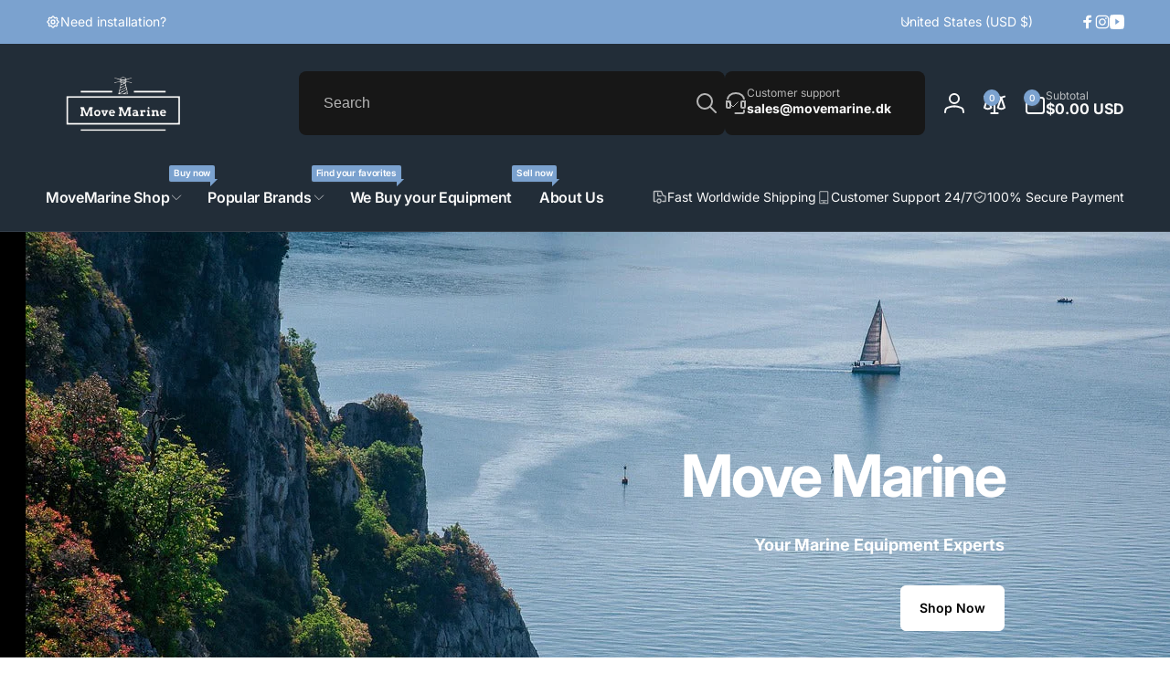

--- FILE ---
content_type: text/html; charset=utf-8
request_url: https://movemarine.com/?s=LOWRANCE&post_type=product
body_size: 75463
content:
<!doctype html>
<html class="no-js" lang="en" dir="ltr">
  <head>
    <meta charset="utf-8">
    <meta http-equiv="X-UA-Compatible" content="IE=edge">
    <meta name="viewport" content="width=device-width,initial-scale=1">
    <meta name="theme-color" content="">
    <link rel="canonical" href="https://movemarine.com/">
    <link rel="preconnect" href="https://cdn.shopify.com" crossorigin><link rel="shortcut icon" type="image/png" href="//movemarine.com/cdn/shop/files/Big_logo.jpg?crop=center&height=96&v=1755701897&width=96">
      <link rel="apple-touch-icon" type="image/png" href="//movemarine.com/cdn/shop/files/Big_logo.jpg?crop=center&height=180&v=1755701897&width=180">

    
<link rel="preload" as="font" href="//movemarine.com/cdn/fonts/inter/inter_n4.b2a3f24c19b4de56e8871f609e73ca7f6d2e2bb9.woff2" type="font/woff2" crossorigin><link rel="preload" as="font" href="//movemarine.com/cdn/fonts/inter/inter_n7.02711e6b374660cfc7915d1afc1c204e633421e4.woff2" type="font/woff2" crossorigin>
<title>
        Move Marine ApS - Your Marine Equipment Experts
</title>

      


<meta property="og:site_name" content="Move Marine ApS - Your Marine Equipment Experts">
<meta property="og:url" content="https://movemarine.com/">
<meta property="og:title" content="Move Marine ApS - Your Marine Equipment Experts">
<meta property="og:type" content="website">
<meta property="og:description" content="Move Marine ApS - Your Marine Equipment Experts"><meta name="twitter:card" content="summary_large_image">
<meta name="twitter:title" content="Move Marine ApS - Your Marine Equipment Experts">
<meta name="twitter:description" content="Move Marine ApS - Your Marine Equipment Experts">
<script>
      window.shopUrl = 'https://movemarine.com';
      window.routes = {
        cart_url: '/cart',
        cart_add_url: '/cart/add',
        cart_change_url: '/cart/change',
        cart_update_url: '/cart/update',
        predictive_search_url: '/search/suggest',
        search_url: '/search',
        product_recommendations_url: '/recommendations/products'
      };

      window.photoswipeUrls = {
        lib: '//movemarine.com/cdn/shop/t/3/assets/photoswipe.umd.min.js?v=26433048617275824511753254070',
        loaded: false
      };

      window.hasQuickAddDrawer = false;
      window.hasQuickViewModal = false;

      window.cartStrings = {
        error: `There was an error while updating your cart. Please try again.`,
        quantityError: `You can only add [quantity] of this item to your cart.`,
        success: `The product has been added to the cart.`
      }

      window.variantStrings = {
        addToCart: `Add to cart`,
        soldOut: `Sold out`,
        unavailable: `Unavailable`,
        unavailable_with_option: `[value] - Unavailable`
      }

      window.accessibilityStrings = {
        imageAvailable: `Image [index] is now available in gallery view`,
        shareSuccess: `Link copied to clipboard`,
        copyToClipboard: `Copy link`,
        pauseSlideshow: `Pause slideshow`,
        playSlideshow: `Play slideshow`,countdownExpiredMsg: `The countdown timer has been expired.`,
        passwordVisibilityShow: `Show password`,
        passwordVisibilityHide: `Hide password`
      };window.recentlyViewedStrings = {
          empty: "There are no recently viewed products."
        };
        window.recentlyViewedLimit = 10;window.addedCompareStrings = {
          success: "Added to the comparison list."
        };window.moneyFormat = "${{amount}} USD";
      window.loadedBackgroundColorSwatches =false;
      window.currencyMain = "USD";
      window.appearAnimate = true;
      window.hideUnavailableOptions = true;
    </script><script>window.performance && window.performance.mark && window.performance.mark('shopify.content_for_header.start');</script><meta id="shopify-digital-wallet" name="shopify-digital-wallet" content="/92759753052/digital_wallets/dialog">
<meta name="shopify-checkout-api-token" content="487f6ba0da061717d5df30d67a4c92a9">
<meta id="in-context-paypal-metadata" data-shop-id="92759753052" data-venmo-supported="false" data-environment="production" data-locale="en_US" data-paypal-v4="true" data-currency="USD">
<script async="async" src="/checkouts/internal/preloads.js?locale=en-US"></script>
<link rel="preconnect" href="https://shop.app" crossorigin="anonymous">
<script async="async" src="https://shop.app/checkouts/internal/preloads.js?locale=en-US&shop_id=92759753052" crossorigin="anonymous"></script>
<script id="apple-pay-shop-capabilities" type="application/json">{"shopId":92759753052,"countryCode":"DK","currencyCode":"USD","merchantCapabilities":["supports3DS"],"merchantId":"gid:\/\/shopify\/Shop\/92759753052","merchantName":"Move Marine ApS - Your Marine Equipment Experts","requiredBillingContactFields":["postalAddress","email"],"requiredShippingContactFields":["postalAddress","email"],"shippingType":"shipping","supportedNetworks":["visa","maestro","masterCard","amex"],"total":{"type":"pending","label":"Move Marine ApS - Your Marine Equipment Experts","amount":"1.00"},"shopifyPaymentsEnabled":true,"supportsSubscriptions":true}</script>
<script id="shopify-features" type="application/json">{"accessToken":"487f6ba0da061717d5df30d67a4c92a9","betas":["rich-media-storefront-analytics"],"domain":"movemarine.com","predictiveSearch":true,"shopId":92759753052,"locale":"en"}</script>
<script>var Shopify = Shopify || {};
Shopify.shop = "movemarine.myshopify.com";
Shopify.locale = "en";
Shopify.currency = {"active":"USD","rate":"1.0"};
Shopify.country = "US";
Shopify.theme = {"name":"Woodstock","id":184398152028,"schema_name":"Woodstock","schema_version":"2.3.3","theme_store_id":2239,"role":"main"};
Shopify.theme.handle = "null";
Shopify.theme.style = {"id":null,"handle":null};
Shopify.cdnHost = "movemarine.com/cdn";
Shopify.routes = Shopify.routes || {};
Shopify.routes.root = "/";</script>
<script type="module">!function(o){(o.Shopify=o.Shopify||{}).modules=!0}(window);</script>
<script>!function(o){function n(){var o=[];function n(){o.push(Array.prototype.slice.apply(arguments))}return n.q=o,n}var t=o.Shopify=o.Shopify||{};t.loadFeatures=n(),t.autoloadFeatures=n()}(window);</script>
<script>
  window.ShopifyPay = window.ShopifyPay || {};
  window.ShopifyPay.apiHost = "shop.app\/pay";
  window.ShopifyPay.redirectState = null;
</script>
<script id="shop-js-analytics" type="application/json">{"pageType":"index"}</script>
<script defer="defer" async type="module" src="//movemarine.com/cdn/shopifycloud/shop-js/modules/v2/client.init-shop-cart-sync_BT-GjEfc.en.esm.js"></script>
<script defer="defer" async type="module" src="//movemarine.com/cdn/shopifycloud/shop-js/modules/v2/chunk.common_D58fp_Oc.esm.js"></script>
<script defer="defer" async type="module" src="//movemarine.com/cdn/shopifycloud/shop-js/modules/v2/chunk.modal_xMitdFEc.esm.js"></script>
<script type="module">
  await import("//movemarine.com/cdn/shopifycloud/shop-js/modules/v2/client.init-shop-cart-sync_BT-GjEfc.en.esm.js");
await import("//movemarine.com/cdn/shopifycloud/shop-js/modules/v2/chunk.common_D58fp_Oc.esm.js");
await import("//movemarine.com/cdn/shopifycloud/shop-js/modules/v2/chunk.modal_xMitdFEc.esm.js");

  window.Shopify.SignInWithShop?.initShopCartSync?.({"fedCMEnabled":true,"windoidEnabled":true});

</script>
<script>
  window.Shopify = window.Shopify || {};
  if (!window.Shopify.featureAssets) window.Shopify.featureAssets = {};
  window.Shopify.featureAssets['shop-js'] = {"shop-cart-sync":["modules/v2/client.shop-cart-sync_DZOKe7Ll.en.esm.js","modules/v2/chunk.common_D58fp_Oc.esm.js","modules/v2/chunk.modal_xMitdFEc.esm.js"],"init-fed-cm":["modules/v2/client.init-fed-cm_B6oLuCjv.en.esm.js","modules/v2/chunk.common_D58fp_Oc.esm.js","modules/v2/chunk.modal_xMitdFEc.esm.js"],"shop-cash-offers":["modules/v2/client.shop-cash-offers_D2sdYoxE.en.esm.js","modules/v2/chunk.common_D58fp_Oc.esm.js","modules/v2/chunk.modal_xMitdFEc.esm.js"],"shop-login-button":["modules/v2/client.shop-login-button_QeVjl5Y3.en.esm.js","modules/v2/chunk.common_D58fp_Oc.esm.js","modules/v2/chunk.modal_xMitdFEc.esm.js"],"pay-button":["modules/v2/client.pay-button_DXTOsIq6.en.esm.js","modules/v2/chunk.common_D58fp_Oc.esm.js","modules/v2/chunk.modal_xMitdFEc.esm.js"],"shop-button":["modules/v2/client.shop-button_DQZHx9pm.en.esm.js","modules/v2/chunk.common_D58fp_Oc.esm.js","modules/v2/chunk.modal_xMitdFEc.esm.js"],"avatar":["modules/v2/client.avatar_BTnouDA3.en.esm.js"],"init-windoid":["modules/v2/client.init-windoid_CR1B-cfM.en.esm.js","modules/v2/chunk.common_D58fp_Oc.esm.js","modules/v2/chunk.modal_xMitdFEc.esm.js"],"init-shop-for-new-customer-accounts":["modules/v2/client.init-shop-for-new-customer-accounts_C_vY_xzh.en.esm.js","modules/v2/client.shop-login-button_QeVjl5Y3.en.esm.js","modules/v2/chunk.common_D58fp_Oc.esm.js","modules/v2/chunk.modal_xMitdFEc.esm.js"],"init-shop-email-lookup-coordinator":["modules/v2/client.init-shop-email-lookup-coordinator_BI7n9ZSv.en.esm.js","modules/v2/chunk.common_D58fp_Oc.esm.js","modules/v2/chunk.modal_xMitdFEc.esm.js"],"init-shop-cart-sync":["modules/v2/client.init-shop-cart-sync_BT-GjEfc.en.esm.js","modules/v2/chunk.common_D58fp_Oc.esm.js","modules/v2/chunk.modal_xMitdFEc.esm.js"],"shop-toast-manager":["modules/v2/client.shop-toast-manager_DiYdP3xc.en.esm.js","modules/v2/chunk.common_D58fp_Oc.esm.js","modules/v2/chunk.modal_xMitdFEc.esm.js"],"init-customer-accounts":["modules/v2/client.init-customer-accounts_D9ZNqS-Q.en.esm.js","modules/v2/client.shop-login-button_QeVjl5Y3.en.esm.js","modules/v2/chunk.common_D58fp_Oc.esm.js","modules/v2/chunk.modal_xMitdFEc.esm.js"],"init-customer-accounts-sign-up":["modules/v2/client.init-customer-accounts-sign-up_iGw4briv.en.esm.js","modules/v2/client.shop-login-button_QeVjl5Y3.en.esm.js","modules/v2/chunk.common_D58fp_Oc.esm.js","modules/v2/chunk.modal_xMitdFEc.esm.js"],"shop-follow-button":["modules/v2/client.shop-follow-button_CqMgW2wH.en.esm.js","modules/v2/chunk.common_D58fp_Oc.esm.js","modules/v2/chunk.modal_xMitdFEc.esm.js"],"checkout-modal":["modules/v2/client.checkout-modal_xHeaAweL.en.esm.js","modules/v2/chunk.common_D58fp_Oc.esm.js","modules/v2/chunk.modal_xMitdFEc.esm.js"],"shop-login":["modules/v2/client.shop-login_D91U-Q7h.en.esm.js","modules/v2/chunk.common_D58fp_Oc.esm.js","modules/v2/chunk.modal_xMitdFEc.esm.js"],"lead-capture":["modules/v2/client.lead-capture_BJmE1dJe.en.esm.js","modules/v2/chunk.common_D58fp_Oc.esm.js","modules/v2/chunk.modal_xMitdFEc.esm.js"],"payment-terms":["modules/v2/client.payment-terms_Ci9AEqFq.en.esm.js","modules/v2/chunk.common_D58fp_Oc.esm.js","modules/v2/chunk.modal_xMitdFEc.esm.js"]};
</script>
<script id="__st">var __st={"a":92759753052,"offset":3600,"reqid":"ffd91c3f-4147-4ef6-a672-12a2d6f56362-1769151585","pageurl":"movemarine.com\/?s=LOWRANCE\u0026post_type=product","u":"1442ca02a9fc","p":"home"};</script>
<script>window.ShopifyPaypalV4VisibilityTracking = true;</script>
<script id="captcha-bootstrap">!function(){'use strict';const t='contact',e='account',n='new_comment',o=[[t,t],['blogs',n],['comments',n],[t,'customer']],c=[[e,'customer_login'],[e,'guest_login'],[e,'recover_customer_password'],[e,'create_customer']],r=t=>t.map((([t,e])=>`form[action*='/${t}']:not([data-nocaptcha='true']) input[name='form_type'][value='${e}']`)).join(','),a=t=>()=>t?[...document.querySelectorAll(t)].map((t=>t.form)):[];function s(){const t=[...o],e=r(t);return a(e)}const i='password',u='form_key',d=['recaptcha-v3-token','g-recaptcha-response','h-captcha-response',i],f=()=>{try{return window.sessionStorage}catch{return}},m='__shopify_v',_=t=>t.elements[u];function p(t,e,n=!1){try{const o=window.sessionStorage,c=JSON.parse(o.getItem(e)),{data:r}=function(t){const{data:e,action:n}=t;return t[m]||n?{data:e,action:n}:{data:t,action:n}}(c);for(const[e,n]of Object.entries(r))t.elements[e]&&(t.elements[e].value=n);n&&o.removeItem(e)}catch(o){console.error('form repopulation failed',{error:o})}}const l='form_type',E='cptcha';function T(t){t.dataset[E]=!0}const w=window,h=w.document,L='Shopify',v='ce_forms',y='captcha';let A=!1;((t,e)=>{const n=(g='f06e6c50-85a8-45c8-87d0-21a2b65856fe',I='https://cdn.shopify.com/shopifycloud/storefront-forms-hcaptcha/ce_storefront_forms_captcha_hcaptcha.v1.5.2.iife.js',D={infoText:'Protected by hCaptcha',privacyText:'Privacy',termsText:'Terms'},(t,e,n)=>{const o=w[L][v],c=o.bindForm;if(c)return c(t,g,e,D).then(n);var r;o.q.push([[t,g,e,D],n]),r=I,A||(h.body.append(Object.assign(h.createElement('script'),{id:'captcha-provider',async:!0,src:r})),A=!0)});var g,I,D;w[L]=w[L]||{},w[L][v]=w[L][v]||{},w[L][v].q=[],w[L][y]=w[L][y]||{},w[L][y].protect=function(t,e){n(t,void 0,e),T(t)},Object.freeze(w[L][y]),function(t,e,n,w,h,L){const[v,y,A,g]=function(t,e,n){const i=e?o:[],u=t?c:[],d=[...i,...u],f=r(d),m=r(i),_=r(d.filter((([t,e])=>n.includes(e))));return[a(f),a(m),a(_),s()]}(w,h,L),I=t=>{const e=t.target;return e instanceof HTMLFormElement?e:e&&e.form},D=t=>v().includes(t);t.addEventListener('submit',(t=>{const e=I(t);if(!e)return;const n=D(e)&&!e.dataset.hcaptchaBound&&!e.dataset.recaptchaBound,o=_(e),c=g().includes(e)&&(!o||!o.value);(n||c)&&t.preventDefault(),c&&!n&&(function(t){try{if(!f())return;!function(t){const e=f();if(!e)return;const n=_(t);if(!n)return;const o=n.value;o&&e.removeItem(o)}(t);const e=Array.from(Array(32),(()=>Math.random().toString(36)[2])).join('');!function(t,e){_(t)||t.append(Object.assign(document.createElement('input'),{type:'hidden',name:u})),t.elements[u].value=e}(t,e),function(t,e){const n=f();if(!n)return;const o=[...t.querySelectorAll(`input[type='${i}']`)].map((({name:t})=>t)),c=[...d,...o],r={};for(const[a,s]of new FormData(t).entries())c.includes(a)||(r[a]=s);n.setItem(e,JSON.stringify({[m]:1,action:t.action,data:r}))}(t,e)}catch(e){console.error('failed to persist form',e)}}(e),e.submit())}));const S=(t,e)=>{t&&!t.dataset[E]&&(n(t,e.some((e=>e===t))),T(t))};for(const o of['focusin','change'])t.addEventListener(o,(t=>{const e=I(t);D(e)&&S(e,y())}));const B=e.get('form_key'),M=e.get(l),P=B&&M;t.addEventListener('DOMContentLoaded',(()=>{const t=y();if(P)for(const e of t)e.elements[l].value===M&&p(e,B);[...new Set([...A(),...v().filter((t=>'true'===t.dataset.shopifyCaptcha))])].forEach((e=>S(e,t)))}))}(h,new URLSearchParams(w.location.search),n,t,e,['guest_login'])})(!0,!0)}();</script>
<script integrity="sha256-4kQ18oKyAcykRKYeNunJcIwy7WH5gtpwJnB7kiuLZ1E=" data-source-attribution="shopify.loadfeatures" defer="defer" src="//movemarine.com/cdn/shopifycloud/storefront/assets/storefront/load_feature-a0a9edcb.js" crossorigin="anonymous"></script>
<script crossorigin="anonymous" defer="defer" src="//movemarine.com/cdn/shopifycloud/storefront/assets/shopify_pay/storefront-65b4c6d7.js?v=20250812"></script>
<script data-source-attribution="shopify.dynamic_checkout.dynamic.init">var Shopify=Shopify||{};Shopify.PaymentButton=Shopify.PaymentButton||{isStorefrontPortableWallets:!0,init:function(){window.Shopify.PaymentButton.init=function(){};var t=document.createElement("script");t.src="https://movemarine.com/cdn/shopifycloud/portable-wallets/latest/portable-wallets.en.js",t.type="module",document.head.appendChild(t)}};
</script>
<script data-source-attribution="shopify.dynamic_checkout.buyer_consent">
  function portableWalletsHideBuyerConsent(e){var t=document.getElementById("shopify-buyer-consent"),n=document.getElementById("shopify-subscription-policy-button");t&&n&&(t.classList.add("hidden"),t.setAttribute("aria-hidden","true"),n.removeEventListener("click",e))}function portableWalletsShowBuyerConsent(e){var t=document.getElementById("shopify-buyer-consent"),n=document.getElementById("shopify-subscription-policy-button");t&&n&&(t.classList.remove("hidden"),t.removeAttribute("aria-hidden"),n.addEventListener("click",e))}window.Shopify?.PaymentButton&&(window.Shopify.PaymentButton.hideBuyerConsent=portableWalletsHideBuyerConsent,window.Shopify.PaymentButton.showBuyerConsent=portableWalletsShowBuyerConsent);
</script>
<script data-source-attribution="shopify.dynamic_checkout.cart.bootstrap">document.addEventListener("DOMContentLoaded",(function(){function t(){return document.querySelector("shopify-accelerated-checkout-cart, shopify-accelerated-checkout")}if(t())Shopify.PaymentButton.init();else{new MutationObserver((function(e,n){t()&&(Shopify.PaymentButton.init(),n.disconnect())})).observe(document.body,{childList:!0,subtree:!0})}}));
</script>
<script id='scb4127' type='text/javascript' async='' src='https://movemarine.com/cdn/shopifycloud/privacy-banner/storefront-banner.js'></script><link id="shopify-accelerated-checkout-styles" rel="stylesheet" media="screen" href="https://movemarine.com/cdn/shopifycloud/portable-wallets/latest/accelerated-checkout-backwards-compat.css" crossorigin="anonymous">
<style id="shopify-accelerated-checkout-cart">
        #shopify-buyer-consent {
  margin-top: 1em;
  display: inline-block;
  width: 100%;
}

#shopify-buyer-consent.hidden {
  display: none;
}

#shopify-subscription-policy-button {
  background: none;
  border: none;
  padding: 0;
  text-decoration: underline;
  font-size: inherit;
  cursor: pointer;
}

#shopify-subscription-policy-button::before {
  box-shadow: none;
}

      </style>

<script>window.performance && window.performance.mark && window.performance.mark('shopify.content_for_header.end');</script>

    <link rel="stylesheet" href="https://cdn.jsdelivr.net/npm/swiper@11/swiper-bundle.min.css"/>
    <script src="https://cdn.jsdelivr.net/npm/swiper@11/swiper-bundle.min.js"></script>

    <script src="//movemarine.com/cdn/shop/t/3/assets/critical-global.js?v=38084634837286073051753254070" defer="defer"></script>
    <script src="//movemarine.com/cdn/shop/t/3/assets/motion.min.js?v=71979496349861598611753254070" defer="defer"></script><style>@font-face {
  font-family: Inter;
  font-weight: 400;
  font-style: normal;
  font-display: swap;
  src: url("//movemarine.com/cdn/fonts/inter/inter_n4.b2a3f24c19b4de56e8871f609e73ca7f6d2e2bb9.woff2") format("woff2"),
       url("//movemarine.com/cdn/fonts/inter/inter_n4.af8052d517e0c9ffac7b814872cecc27ae1fa132.woff") format("woff");
}
@font-face {
  font-family: Inter;
  font-weight: 700;
  font-style: normal;
  font-display: swap;
  src: url("//movemarine.com/cdn/fonts/inter/inter_n7.02711e6b374660cfc7915d1afc1c204e633421e4.woff2") format("woff2"),
       url("//movemarine.com/cdn/fonts/inter/inter_n7.6dab87426f6b8813070abd79972ceaf2f8d3b012.woff") format("woff");
}
@font-face {
  font-family: Inter;
  font-weight: 400;
  font-style: italic;
  font-display: swap;
  src: url("//movemarine.com/cdn/fonts/inter/inter_i4.feae1981dda792ab80d117249d9c7e0f1017e5b3.woff2") format("woff2"),
       url("//movemarine.com/cdn/fonts/inter/inter_i4.62773b7113d5e5f02c71486623cf828884c85c6e.woff") format("woff");
}
@font-face {
  font-family: Inter;
  font-weight: 700;
  font-style: italic;
  font-display: swap;
  src: url("//movemarine.com/cdn/fonts/inter/inter_i7.b377bcd4cc0f160622a22d638ae7e2cd9b86ea4c.woff2") format("woff2"),
       url("//movemarine.com/cdn/fonts/inter/inter_i7.7c69a6a34e3bb44fcf6f975857e13b9a9b25beb4.woff") format("woff");
}
@font-face {
  font-family: Inter;
  font-weight: 500;
  font-style: normal;
  font-display: swap;
  src: url("//movemarine.com/cdn/fonts/inter/inter_n5.d7101d5e168594dd06f56f290dd759fba5431d97.woff2") format("woff2"),
       url("//movemarine.com/cdn/fonts/inter/inter_n5.5332a76bbd27da00474c136abb1ca3cbbf259068.woff") format("woff");
}
@font-face {
  font-family: Inter;
  font-weight: 600;
  font-style: normal;
  font-display: swap;
  src: url("//movemarine.com/cdn/fonts/inter/inter_n6.771af0474a71b3797eb38f3487d6fb79d43b6877.woff2") format("woff2"),
       url("//movemarine.com/cdn/fonts/inter/inter_n6.88c903d8f9e157d48b73b7777d0642925bcecde7.woff") format("woff");
}

:root,.color-background-1 {
			--color-foreground: 18, 18, 18;
			--color-background: 255, 255, 255;
			--gradient-background: #ffffff;
			--color-button-text: 255, 255, 255;
			--color-button: 123, 162, 207;
			--color-sale-off-price: 239, 68, 68;
			--color-compare-at-price: 148, 163, 184;
			--color-review-stars: 251, 191, 36;
			--color-background-input: 250, 250, 250;--color-text-message-success: 22, 101, 52;
			--color-background-message-success: 239, 253, 244;
			--color-text-message-warning: 160, 98, 7;
			--color-background-message-warning: 254, 252, 232;
			--color-text-message-error: 152, 28, 27;
			--color-background-message-error: 254, 242, 242;	
		}
.color-background-2 {
			--color-foreground: 0, 0, 0;
			--color-background: 250, 250, 250;
			--gradient-background: #fafafa;
			--color-button-text: 255, 255, 255;
			--color-button: 123, 162, 207;
			--color-sale-off-price: 239, 68, 68;
			--color-compare-at-price: 148, 163, 184;
			--color-review-stars: 251, 191, 36;
			--color-background-input: 255, 255, 255;--color-text-message-success: 22, 101, 52;
			--color-background-message-success: 239, 253, 244;
			--color-text-message-warning: 160, 98, 7;
			--color-background-message-warning: 254, 252, 232;
			--color-text-message-error: 152, 28, 27;
			--color-background-message-error: 254, 242, 242;	
		}
.color-inverse {
			--color-foreground: 250, 250, 250;
			--color-background: 34, 45, 56;
			--gradient-background: #222d38;
			--color-button-text: 255, 255, 255;
			--color-button: 123, 162, 207;
			--color-sale-off-price: 239, 68, 68;
			--color-compare-at-price: 188, 204, 225;
			--color-review-stars: 104, 132, 172;
			--color-background-input: 23, 23, 23;--color-text-message-success: 22, 101, 52;
			--color-background-message-success: 239, 253, 244;
			--color-text-message-warning: 160, 98, 7;
			--color-background-message-warning: 254, 252, 232;
			--color-text-message-error: 152, 28, 27;
			--color-background-message-error: 254, 242, 242;	
		}
.color-scheme-3c5451e0-513e-404f-930d-aa40f85e0611 {
			--color-foreground: 18, 18, 18;
			--color-background: 255, 255, 255;
			--gradient-background: #ffffff;
			--color-button-text: 255, 255, 255;
			--color-button: 123, 162, 207;
			--color-sale-off-price: 104, 132, 172;
			--color-compare-at-price: 188, 204, 225;
			--color-review-stars: 251, 191, 36;
			--color-background-input: 231, 233, 234;--color-text-message-success: 104, 132, 172;
			--color-background-message-success: 239, 253, 244;
			--color-text-message-warning: 160, 98, 7;
			--color-background-message-warning: 254, 252, 232;
			--color-text-message-error: 152, 28, 27;
			--color-background-message-error: 254, 242, 242;	
		}
.color-scheme-b126b19e-c8f3-4bda-92ec-0b19081f5380 {
			--color-foreground: 255, 255, 255;
			--color-background: 123, 162, 207;
			--gradient-background: #7ba2cf;
			--color-button-text: 255, 255, 255;
			--color-button: 18, 18, 18;
			--color-sale-off-price: 239, 68, 68;
			--color-compare-at-price: 123, 162, 207;
			--color-review-stars: 251, 191, 36;
			--color-background-input: 250, 250, 250;--color-text-message-success: 22, 101, 52;
			--color-background-message-success: 239, 253, 244;
			--color-text-message-warning: 160, 98, 7;
			--color-background-message-warning: 254, 252, 232;
			--color-text-message-error: 152, 28, 27;
			--color-background-message-error: 254, 242, 242;	
		}:root {
		--font-body-family: Inter, sans-serif;
		--font-body-style: normal;
		--font-body-weight: 400;
		--font-body-weight-bold: 700;
		--font-body-weight-medium:500;
		--font-body-weight-large:600;

		--font-heading-family: Inter, sans-serif;
		--font-heading-style: normal;
		--font-heading-weight: 400;
		--font-heading-weight-bold: 700;
		--font-heading-weight-rte-bold: 700;
		--font-heading-weight-semi-bold:600;
		--font-heading-weight-medium:500;

		--font-body-scale: 1.0;
		--font-heading-scale: 1.0;

		--color-global-shadow: 18, 18, 18;

		--card-heading-product-weight: var(--font-heading-weight-semi-bold);--font-button-family: var(--font-heading-family);
			--font-button-style: var(--font-heading-style);
			--font-button-weight: var(--font-heading-weight);
			--font-button-weight-medium: var(--font-heading-weight-medium);
			--font-button-scale: var(--font-heading-scale);
			--font-button-weight-bold: var(--font-heading-weight-semi-bold);--page-width: 160rem;
		--page-width-margin: 0rem;

		--transform-direction: -1;
		--left-holder: left;
		--right-holder: right;
		--center-holder: center;

		--product-card-text-alignment: var(--left-holder);
		--product-card-border-opacity: 0.05;
		--product-card-padding: 2rem;
		--product-card-shadow-position: 0rem;
		--product-card-shadow-opacity: 0.15;
		--product-card-border-radius: 0px;--product-card-border-radius-image: 0px;--product-card-shadow-distance: 8rem;
		
		--collection-card-text-alignment: var(--center-holder);
		--collection-card-border-radius: 1.2rem;
		
		--color-sale-badge-foreground: 220, 38, 38;
		--color-sale-badge-background: 254, 242, 242;
		--color-sold-out-badge-foreground: 234, 92, 92;
		--color-sold-out-badge-background: 255, 255, 255;
		--color-custom-badge-1-foreground: 22, 163, 74;
		--color-custom-badge-1-background: 240, 253, 244;
		--color-custom-badge-2-foreground: 255, 255, 255;
		--color-custom-badge-2-background: 33, 44, 77;
		--color-custom-badge-3-foreground: 255, 255, 255;
		--color-custom-badge-3-background: 0, 0, 0;
		--color-custom-badge-4-foreground: 255, 255, 255;
		--color-custom-badge-4-background: 24, 206, 8;
		--color-custom-badge-5-foreground: 0, 0, 0;
		--color-custom-badge-5-background: 138, 255, 248;
		--color-blog-card-badge-foreground: 0, 0, 0;
		--color-blog-card-badge-background: 255, 255, 255;

		--spacing-sections-desktop: 0px;
		--spacing-sections-mobile: 0px;

		--grid-desktop-vertical-spacing: 28px;
		--grid-desktop-horizontal-spacing: 28px;
		--grid-mobile-vertical-spacing: 14px;
		--grid-mobile-horizontal-spacing: 14px;

		--variants-pills-color-radius:50%;
		--card-product-color-radius:50%;/* Deprecated variables - will be removed in the next version */
		--font-body-weight-500: var(--font-body-weight-medium);
	}

	:root, .color-background-1, .color-background-2, .color-inverse, .color-scheme-3c5451e0-513e-404f-930d-aa40f85e0611, .color-scheme-b126b19e-c8f3-4bda-92ec-0b19081f5380 {
		--color-button-outline: var(--color-button-text);
		--color-button-text-outline: var(--color-button);
		--color-link: var(--color-foreground);
		--color-line: rgb(var(--color-foreground), .3);
		--color-card-hover: var(--color-foreground);
		--color-accent-text: var(--color-highlight);
		--color-price-foreground: var(--color-foreground);
		--color-review-stars-foreground: var(--color-review-stars);
		--color-highlight: var(--color-button);
	}

	body, .color-background-1, .color-background-2, .color-inverse, .color-scheme-3c5451e0-513e-404f-930d-aa40f85e0611, .color-scheme-b126b19e-c8f3-4bda-92ec-0b19081f5380 {
		color: rgb(var(--color-foreground));
		background-color: rgb(var(--color-background));
	}*,
		*::before,
		*::after {
			box-sizing: inherit;
		}

		html {
			box-sizing: border-box;
			font-size: calc(var(--font-body-scale) * 62.5%);
			height: 100%;
		}

		body {
			display: grid;
			grid-template-rows: auto auto 1fr auto;
			grid-template-columns: 100%;
			min-height: 100%;
			margin: 0;
			font-size: 1.6rem;
			line-height: calc(1 + 0.6 / var(--font-body-scale));
			font-family: var(--font-body-family);
			font-style: var(--font-body-style);
			font-weight: var(--font-body-weight);
		}ul.grid.contains-card--product {
			--grid-horizontal-spacing: 0rem;
			--grid-mobile-vertical-spacing: 0rem;
			--grid-desktop-vertical-spacing: 0rem;
			row-gap: 0rem;
		}appear-animate-single:not(.appear) {
			transform: scale(1.5);
			opacity: 0;
		}
		.js .appear-animate-item-in-list:not(.done) {
			transform: translateY(3rem);
			opacity: 0;
		}
		@media(min-width: 750px) {
			use-animate img {
				opacity: 0;
				transform: scale(1.1);
			}
		}.js appear-animate-list:not(.start) .card-wrapper--product {
				--product-card-border-opacity: 0;
			}.card--collection {
			row-gap: 1.6rem;
		}@media(hover: hover) and (min-width: 990px) {
			.card__quick-buttons {
				position: absolute;
				top: calc(100% + 1rem);
				inset-inline: var(--product-card-padding);
				opacity: 0;
				visibility: hidden;
				transition: opacity 300ms ease, top 300ms ease;
			}

			.card-wrapper--product:hover .card__quick-buttons {
				opacity: 1;
				top: calc(100% - 2rem - var(--product-card-shadow-position));
				visibility: visible;
			}
		}</style><link href="//movemarine.com/cdn/shop/t/3/assets/critical-base.css?v=94705974236723654211753254070" rel="stylesheet" type="text/css" media="all" />
    <link rel="stylesheet" href="//movemarine.com/cdn/shop/t/3/assets/component-card.css?v=62806160380903682371753254069" media="print" onload="this.media='all'"><script>document.documentElement.className = document.documentElement.className.replace('no-js', 'js');
    if (Shopify.designMode) {
      document.documentElement.classList.add('shopify-design-mode');
    }
    </script>
  <link href="https://monorail-edge.shopifysvc.com" rel="dns-prefetch">
<script>(function(){if ("sendBeacon" in navigator && "performance" in window) {try {var session_token_from_headers = performance.getEntriesByType('navigation')[0].serverTiming.find(x => x.name == '_s').description;} catch {var session_token_from_headers = undefined;}var session_cookie_matches = document.cookie.match(/_shopify_s=([^;]*)/);var session_token_from_cookie = session_cookie_matches && session_cookie_matches.length === 2 ? session_cookie_matches[1] : "";var session_token = session_token_from_headers || session_token_from_cookie || "";function handle_abandonment_event(e) {var entries = performance.getEntries().filter(function(entry) {return /monorail-edge.shopifysvc.com/.test(entry.name);});if (!window.abandonment_tracked && entries.length === 0) {window.abandonment_tracked = true;var currentMs = Date.now();var navigation_start = performance.timing.navigationStart;var payload = {shop_id: 92759753052,url: window.location.href,navigation_start,duration: currentMs - navigation_start,session_token,page_type: "index"};window.navigator.sendBeacon("https://monorail-edge.shopifysvc.com/v1/produce", JSON.stringify({schema_id: "online_store_buyer_site_abandonment/1.1",payload: payload,metadata: {event_created_at_ms: currentMs,event_sent_at_ms: currentMs}}));}}window.addEventListener('pagehide', handle_abandonment_event);}}());</script>
<script id="web-pixels-manager-setup">(function e(e,d,r,n,o){if(void 0===o&&(o={}),!Boolean(null===(a=null===(i=window.Shopify)||void 0===i?void 0:i.analytics)||void 0===a?void 0:a.replayQueue)){var i,a;window.Shopify=window.Shopify||{};var t=window.Shopify;t.analytics=t.analytics||{};var s=t.analytics;s.replayQueue=[],s.publish=function(e,d,r){return s.replayQueue.push([e,d,r]),!0};try{self.performance.mark("wpm:start")}catch(e){}var l=function(){var e={modern:/Edge?\/(1{2}[4-9]|1[2-9]\d|[2-9]\d{2}|\d{4,})\.\d+(\.\d+|)|Firefox\/(1{2}[4-9]|1[2-9]\d|[2-9]\d{2}|\d{4,})\.\d+(\.\d+|)|Chrom(ium|e)\/(9{2}|\d{3,})\.\d+(\.\d+|)|(Maci|X1{2}).+ Version\/(15\.\d+|(1[6-9]|[2-9]\d|\d{3,})\.\d+)([,.]\d+|)( \(\w+\)|)( Mobile\/\w+|) Safari\/|Chrome.+OPR\/(9{2}|\d{3,})\.\d+\.\d+|(CPU[ +]OS|iPhone[ +]OS|CPU[ +]iPhone|CPU IPhone OS|CPU iPad OS)[ +]+(15[._]\d+|(1[6-9]|[2-9]\d|\d{3,})[._]\d+)([._]\d+|)|Android:?[ /-](13[3-9]|1[4-9]\d|[2-9]\d{2}|\d{4,})(\.\d+|)(\.\d+|)|Android.+Firefox\/(13[5-9]|1[4-9]\d|[2-9]\d{2}|\d{4,})\.\d+(\.\d+|)|Android.+Chrom(ium|e)\/(13[3-9]|1[4-9]\d|[2-9]\d{2}|\d{4,})\.\d+(\.\d+|)|SamsungBrowser\/([2-9]\d|\d{3,})\.\d+/,legacy:/Edge?\/(1[6-9]|[2-9]\d|\d{3,})\.\d+(\.\d+|)|Firefox\/(5[4-9]|[6-9]\d|\d{3,})\.\d+(\.\d+|)|Chrom(ium|e)\/(5[1-9]|[6-9]\d|\d{3,})\.\d+(\.\d+|)([\d.]+$|.*Safari\/(?![\d.]+ Edge\/[\d.]+$))|(Maci|X1{2}).+ Version\/(10\.\d+|(1[1-9]|[2-9]\d|\d{3,})\.\d+)([,.]\d+|)( \(\w+\)|)( Mobile\/\w+|) Safari\/|Chrome.+OPR\/(3[89]|[4-9]\d|\d{3,})\.\d+\.\d+|(CPU[ +]OS|iPhone[ +]OS|CPU[ +]iPhone|CPU IPhone OS|CPU iPad OS)[ +]+(10[._]\d+|(1[1-9]|[2-9]\d|\d{3,})[._]\d+)([._]\d+|)|Android:?[ /-](13[3-9]|1[4-9]\d|[2-9]\d{2}|\d{4,})(\.\d+|)(\.\d+|)|Mobile Safari.+OPR\/([89]\d|\d{3,})\.\d+\.\d+|Android.+Firefox\/(13[5-9]|1[4-9]\d|[2-9]\d{2}|\d{4,})\.\d+(\.\d+|)|Android.+Chrom(ium|e)\/(13[3-9]|1[4-9]\d|[2-9]\d{2}|\d{4,})\.\d+(\.\d+|)|Android.+(UC? ?Browser|UCWEB|U3)[ /]?(15\.([5-9]|\d{2,})|(1[6-9]|[2-9]\d|\d{3,})\.\d+)\.\d+|SamsungBrowser\/(5\.\d+|([6-9]|\d{2,})\.\d+)|Android.+MQ{2}Browser\/(14(\.(9|\d{2,})|)|(1[5-9]|[2-9]\d|\d{3,})(\.\d+|))(\.\d+|)|K[Aa][Ii]OS\/(3\.\d+|([4-9]|\d{2,})\.\d+)(\.\d+|)/},d=e.modern,r=e.legacy,n=navigator.userAgent;return n.match(d)?"modern":n.match(r)?"legacy":"unknown"}(),u="modern"===l?"modern":"legacy",c=(null!=n?n:{modern:"",legacy:""})[u],f=function(e){return[e.baseUrl,"/wpm","/b",e.hashVersion,"modern"===e.buildTarget?"m":"l",".js"].join("")}({baseUrl:d,hashVersion:r,buildTarget:u}),m=function(e){var d=e.version,r=e.bundleTarget,n=e.surface,o=e.pageUrl,i=e.monorailEndpoint;return{emit:function(e){var a=e.status,t=e.errorMsg,s=(new Date).getTime(),l=JSON.stringify({metadata:{event_sent_at_ms:s},events:[{schema_id:"web_pixels_manager_load/3.1",payload:{version:d,bundle_target:r,page_url:o,status:a,surface:n,error_msg:t},metadata:{event_created_at_ms:s}}]});if(!i)return console&&console.warn&&console.warn("[Web Pixels Manager] No Monorail endpoint provided, skipping logging."),!1;try{return self.navigator.sendBeacon.bind(self.navigator)(i,l)}catch(e){}var u=new XMLHttpRequest;try{return u.open("POST",i,!0),u.setRequestHeader("Content-Type","text/plain"),u.send(l),!0}catch(e){return console&&console.warn&&console.warn("[Web Pixels Manager] Got an unhandled error while logging to Monorail."),!1}}}}({version:r,bundleTarget:l,surface:e.surface,pageUrl:self.location.href,monorailEndpoint:e.monorailEndpoint});try{o.browserTarget=l,function(e){var d=e.src,r=e.async,n=void 0===r||r,o=e.onload,i=e.onerror,a=e.sri,t=e.scriptDataAttributes,s=void 0===t?{}:t,l=document.createElement("script"),u=document.querySelector("head"),c=document.querySelector("body");if(l.async=n,l.src=d,a&&(l.integrity=a,l.crossOrigin="anonymous"),s)for(var f in s)if(Object.prototype.hasOwnProperty.call(s,f))try{l.dataset[f]=s[f]}catch(e){}if(o&&l.addEventListener("load",o),i&&l.addEventListener("error",i),u)u.appendChild(l);else{if(!c)throw new Error("Did not find a head or body element to append the script");c.appendChild(l)}}({src:f,async:!0,onload:function(){if(!function(){var e,d;return Boolean(null===(d=null===(e=window.Shopify)||void 0===e?void 0:e.analytics)||void 0===d?void 0:d.initialized)}()){var d=window.webPixelsManager.init(e)||void 0;if(d){var r=window.Shopify.analytics;r.replayQueue.forEach((function(e){var r=e[0],n=e[1],o=e[2];d.publishCustomEvent(r,n,o)})),r.replayQueue=[],r.publish=d.publishCustomEvent,r.visitor=d.visitor,r.initialized=!0}}},onerror:function(){return m.emit({status:"failed",errorMsg:"".concat(f," has failed to load")})},sri:function(e){var d=/^sha384-[A-Za-z0-9+/=]+$/;return"string"==typeof e&&d.test(e)}(c)?c:"",scriptDataAttributes:o}),m.emit({status:"loading"})}catch(e){m.emit({status:"failed",errorMsg:(null==e?void 0:e.message)||"Unknown error"})}}})({shopId: 92759753052,storefrontBaseUrl: "https://movemarine.com",extensionsBaseUrl: "https://extensions.shopifycdn.com/cdn/shopifycloud/web-pixels-manager",monorailEndpoint: "https://monorail-edge.shopifysvc.com/unstable/produce_batch",surface: "storefront-renderer",enabledBetaFlags: ["2dca8a86"],webPixelsConfigList: [{"id":"3206611292","configuration":"{\"config\":\"{\\\"google_tag_ids\\\":[\\\"G-RJVCM9M913\\\",\\\"AW-17693117148\\\",\\\"GT-T9KFSVMK\\\"],\\\"target_country\\\":\\\"ZZ\\\",\\\"gtag_events\\\":[{\\\"type\\\":\\\"begin_checkout\\\",\\\"action_label\\\":[\\\"G-RJVCM9M913\\\",\\\"AW-17693117148\\\/RB5jCNf8orcbENyV3vRB\\\"]},{\\\"type\\\":\\\"search\\\",\\\"action_label\\\":[\\\"G-RJVCM9M913\\\",\\\"AW-17693117148\\\/l7Y0COP8orcbENyV3vRB\\\"]},{\\\"type\\\":\\\"view_item\\\",\\\"action_label\\\":[\\\"G-RJVCM9M913\\\",\\\"AW-17693117148\\\/tfiTCOD8orcbENyV3vRB\\\",\\\"MC-KKQJ6PD9PK\\\"]},{\\\"type\\\":\\\"purchase\\\",\\\"action_label\\\":[\\\"G-RJVCM9M913\\\",\\\"AW-17693117148\\\/JT6oCNT8orcbENyV3vRB\\\",\\\"MC-KKQJ6PD9PK\\\"]},{\\\"type\\\":\\\"page_view\\\",\\\"action_label\\\":[\\\"G-RJVCM9M913\\\",\\\"AW-17693117148\\\/WPCbCN38orcbENyV3vRB\\\",\\\"MC-KKQJ6PD9PK\\\"]},{\\\"type\\\":\\\"add_payment_info\\\",\\\"action_label\\\":[\\\"G-RJVCM9M913\\\",\\\"AW-17693117148\\\/op1hCOb8orcbENyV3vRB\\\"]},{\\\"type\\\":\\\"add_to_cart\\\",\\\"action_label\\\":[\\\"G-RJVCM9M913\\\",\\\"AW-17693117148\\\/BMhKCNr8orcbENyV3vRB\\\"]}],\\\"enable_monitoring_mode\\\":false}\"}","eventPayloadVersion":"v1","runtimeContext":"OPEN","scriptVersion":"b2a88bafab3e21179ed38636efcd8a93","type":"APP","apiClientId":1780363,"privacyPurposes":[],"dataSharingAdjustments":{"protectedCustomerApprovalScopes":["read_customer_address","read_customer_email","read_customer_name","read_customer_personal_data","read_customer_phone"]}},{"id":"shopify-app-pixel","configuration":"{}","eventPayloadVersion":"v1","runtimeContext":"STRICT","scriptVersion":"0450","apiClientId":"shopify-pixel","type":"APP","privacyPurposes":["ANALYTICS","MARKETING"]},{"id":"shopify-custom-pixel","eventPayloadVersion":"v1","runtimeContext":"LAX","scriptVersion":"0450","apiClientId":"shopify-pixel","type":"CUSTOM","privacyPurposes":["ANALYTICS","MARKETING"]}],isMerchantRequest: false,initData: {"shop":{"name":"Move Marine ApS - Your Marine Equipment Experts","paymentSettings":{"currencyCode":"USD"},"myshopifyDomain":"movemarine.myshopify.com","countryCode":"DK","storefrontUrl":"https:\/\/movemarine.com"},"customer":null,"cart":null,"checkout":null,"productVariants":[],"purchasingCompany":null},},"https://movemarine.com/cdn","fcfee988w5aeb613cpc8e4bc33m6693e112",{"modern":"","legacy":""},{"shopId":"92759753052","storefrontBaseUrl":"https:\/\/movemarine.com","extensionBaseUrl":"https:\/\/extensions.shopifycdn.com\/cdn\/shopifycloud\/web-pixels-manager","surface":"storefront-renderer","enabledBetaFlags":"[\"2dca8a86\"]","isMerchantRequest":"false","hashVersion":"fcfee988w5aeb613cpc8e4bc33m6693e112","publish":"custom","events":"[[\"page_viewed\",{}]]"});</script><script>
  window.ShopifyAnalytics = window.ShopifyAnalytics || {};
  window.ShopifyAnalytics.meta = window.ShopifyAnalytics.meta || {};
  window.ShopifyAnalytics.meta.currency = 'USD';
  var meta = {"page":{"pageType":"home","requestId":"ffd91c3f-4147-4ef6-a672-12a2d6f56362-1769151585"}};
  for (var attr in meta) {
    window.ShopifyAnalytics.meta[attr] = meta[attr];
  }
</script>
<script class="analytics">
  (function () {
    var customDocumentWrite = function(content) {
      var jquery = null;

      if (window.jQuery) {
        jquery = window.jQuery;
      } else if (window.Checkout && window.Checkout.$) {
        jquery = window.Checkout.$;
      }

      if (jquery) {
        jquery('body').append(content);
      }
    };

    var hasLoggedConversion = function(token) {
      if (token) {
        return document.cookie.indexOf('loggedConversion=' + token) !== -1;
      }
      return false;
    }

    var setCookieIfConversion = function(token) {
      if (token) {
        var twoMonthsFromNow = new Date(Date.now());
        twoMonthsFromNow.setMonth(twoMonthsFromNow.getMonth() + 2);

        document.cookie = 'loggedConversion=' + token + '; expires=' + twoMonthsFromNow;
      }
    }

    var trekkie = window.ShopifyAnalytics.lib = window.trekkie = window.trekkie || [];
    if (trekkie.integrations) {
      return;
    }
    trekkie.methods = [
      'identify',
      'page',
      'ready',
      'track',
      'trackForm',
      'trackLink'
    ];
    trekkie.factory = function(method) {
      return function() {
        var args = Array.prototype.slice.call(arguments);
        args.unshift(method);
        trekkie.push(args);
        return trekkie;
      };
    };
    for (var i = 0; i < trekkie.methods.length; i++) {
      var key = trekkie.methods[i];
      trekkie[key] = trekkie.factory(key);
    }
    trekkie.load = function(config) {
      trekkie.config = config || {};
      trekkie.config.initialDocumentCookie = document.cookie;
      var first = document.getElementsByTagName('script')[0];
      var script = document.createElement('script');
      script.type = 'text/javascript';
      script.onerror = function(e) {
        var scriptFallback = document.createElement('script');
        scriptFallback.type = 'text/javascript';
        scriptFallback.onerror = function(error) {
                var Monorail = {
      produce: function produce(monorailDomain, schemaId, payload) {
        var currentMs = new Date().getTime();
        var event = {
          schema_id: schemaId,
          payload: payload,
          metadata: {
            event_created_at_ms: currentMs,
            event_sent_at_ms: currentMs
          }
        };
        return Monorail.sendRequest("https://" + monorailDomain + "/v1/produce", JSON.stringify(event));
      },
      sendRequest: function sendRequest(endpointUrl, payload) {
        // Try the sendBeacon API
        if (window && window.navigator && typeof window.navigator.sendBeacon === 'function' && typeof window.Blob === 'function' && !Monorail.isIos12()) {
          var blobData = new window.Blob([payload], {
            type: 'text/plain'
          });

          if (window.navigator.sendBeacon(endpointUrl, blobData)) {
            return true;
          } // sendBeacon was not successful

        } // XHR beacon

        var xhr = new XMLHttpRequest();

        try {
          xhr.open('POST', endpointUrl);
          xhr.setRequestHeader('Content-Type', 'text/plain');
          xhr.send(payload);
        } catch (e) {
          console.log(e);
        }

        return false;
      },
      isIos12: function isIos12() {
        return window.navigator.userAgent.lastIndexOf('iPhone; CPU iPhone OS 12_') !== -1 || window.navigator.userAgent.lastIndexOf('iPad; CPU OS 12_') !== -1;
      }
    };
    Monorail.produce('monorail-edge.shopifysvc.com',
      'trekkie_storefront_load_errors/1.1',
      {shop_id: 92759753052,
      theme_id: 184398152028,
      app_name: "storefront",
      context_url: window.location.href,
      source_url: "//movemarine.com/cdn/s/trekkie.storefront.8d95595f799fbf7e1d32231b9a28fd43b70c67d3.min.js"});

        };
        scriptFallback.async = true;
        scriptFallback.src = '//movemarine.com/cdn/s/trekkie.storefront.8d95595f799fbf7e1d32231b9a28fd43b70c67d3.min.js';
        first.parentNode.insertBefore(scriptFallback, first);
      };
      script.async = true;
      script.src = '//movemarine.com/cdn/s/trekkie.storefront.8d95595f799fbf7e1d32231b9a28fd43b70c67d3.min.js';
      first.parentNode.insertBefore(script, first);
    };
    trekkie.load(
      {"Trekkie":{"appName":"storefront","development":false,"defaultAttributes":{"shopId":92759753052,"isMerchantRequest":null,"themeId":184398152028,"themeCityHash":"13645940816243023491","contentLanguage":"en","currency":"USD","eventMetadataId":"dc9a7c13-c1a6-4bbf-af1e-1d42a1c942ce"},"isServerSideCookieWritingEnabled":true,"monorailRegion":"shop_domain","enabledBetaFlags":["65f19447"]},"Session Attribution":{},"S2S":{"facebookCapiEnabled":false,"source":"trekkie-storefront-renderer","apiClientId":580111}}
    );

    var loaded = false;
    trekkie.ready(function() {
      if (loaded) return;
      loaded = true;

      window.ShopifyAnalytics.lib = window.trekkie;

      var originalDocumentWrite = document.write;
      document.write = customDocumentWrite;
      try { window.ShopifyAnalytics.merchantGoogleAnalytics.call(this); } catch(error) {};
      document.write = originalDocumentWrite;

      window.ShopifyAnalytics.lib.page(null,{"pageType":"home","requestId":"ffd91c3f-4147-4ef6-a672-12a2d6f56362-1769151585","shopifyEmitted":true});

      var match = window.location.pathname.match(/checkouts\/(.+)\/(thank_you|post_purchase)/)
      var token = match? match[1]: undefined;
      if (!hasLoggedConversion(token)) {
        setCookieIfConversion(token);
        
      }
    });


        var eventsListenerScript = document.createElement('script');
        eventsListenerScript.async = true;
        eventsListenerScript.src = "//movemarine.com/cdn/shopifycloud/storefront/assets/shop_events_listener-3da45d37.js";
        document.getElementsByTagName('head')[0].appendChild(eventsListenerScript);

})();</script>
<script
  defer
  src="https://movemarine.com/cdn/shopifycloud/perf-kit/shopify-perf-kit-3.0.4.min.js"
  data-application="storefront-renderer"
  data-shop-id="92759753052"
  data-render-region="gcp-us-east1"
  data-page-type="index"
  data-theme-instance-id="184398152028"
  data-theme-name="Woodstock"
  data-theme-version="2.3.3"
  data-monorail-region="shop_domain"
  data-resource-timing-sampling-rate="10"
  data-shs="true"
  data-shs-beacon="true"
  data-shs-export-with-fetch="true"
  data-shs-logs-sample-rate="1"
  data-shs-beacon-endpoint="https://movemarine.com/api/collect"
></script>
</head>

  <body class="gradient">
    <a class="skip-to-content-link skip-to-content-link--all button visually-hidden" href="#MainContent" data-no-instant>
      <span>Skip to content</span>
    </a><svg xmlns="http://www.w3.org/2000/svg" class="hidden">
  <symbol id="icon-search" viewbox="0 0 24 24" fill="none">
    <path d="M22 22L15.656 15.656" stroke="currentColor" stroke-width="2" stroke-linecap="round" stroke-linejoin="round"/>
    <path d="M10 18C14.4183 18 18 14.4183 18 10C18 5.58172 14.4183 2 10 2C5.58172 2 2 5.58172 2 10C2 14.4183 5.58172 18 10 18Z" stroke="currentColor" stroke-width="2" stroke-linecap="round" stroke-linejoin="round"/>
  </symbol>

  <symbol id="icon-close" class="icon icon-close" fill="none" viewBox="0 0 18 17">
    <path d="M.865 15.978a.5.5 0 00.707.707l7.433-7.431 7.579 7.282a.501.501 0 00.846-.37.5.5 0 00-.153-.351L9.712 8.546l7.417-7.416a.5.5 0 10-.707-.708L8.991 7.853 1.413.573a.5.5 0 10-.693.72l7.563 7.268-7.418 7.417z" fill="currentColor">
  </symbol>

  <symbol id="icon-star">
    <path d="M6.5 0L8.3544 3.7568L12.5 4.3592L9.5 7.2832L10.208 11.4128L6.5 9.4632L2.792 11.4128L3.5 7.2832L0.5 4.3592L4.6456 3.7568L6.5 0Z" fill="currentColor"/>
  </symbol>

  <symbol id="icon-eye">
    <path d="M2 9C2 9 5 4.5 9.5 4.5C14 4.5 17 9 17 9C17 9 14 13.5 9.5 13.5C5 13.5 2 9 2 9Z" stroke="currentColor" stroke-width="1.2" stroke-linecap="round" stroke-linejoin="round"/>
    <path d="M9.5 10.5C11.1569 10.5 12.5 9.15685 12.5 7.5C12.5 5.84315 11.1569 4.5 9.5 4.5C7.84315 4.5 6.5 5.84315 6.5 7.5C6.5 9.15685 7.84315 10.5 9.5 10.5Z" stroke="currentColor" stroke-width="1.2" stroke-linecap="round" stroke-linejoin="round"/>
  </symbol>
</svg><!-- BEGIN sections: header-group -->
<div id="shopify-section-sections--25826897002844__header" class="shopify-section shopify-section-group-header-group section-header">
<link rel="stylesheet" href="//movemarine.com/cdn/shop/t/3/assets/component-list-menu.css?v=25578231982877184571753254070" media="print" onload="this.media='all'">
<link rel="stylesheet" href="//movemarine.com/cdn/shop/t/3/assets/component-search.css?v=131819334157748362831753254070" media="print" onload="this.media='all'"><link rel="stylesheet" href="//movemarine.com/cdn/shop/t/3/assets/component-price.css?v=169073278754176340261753254070" media="print" onload="this.media='all'">
  <link rel="stylesheet" href="//movemarine.com/cdn/shop/t/3/assets/component-loading-overlay.css?v=155189480257543581321753254070" media="print" onload="this.media='all'"><link rel="stylesheet" href="//movemarine.com/cdn/shop/t/3/assets/component-mega-menu.css?v=1383300071490072921753254070" media="print" onload="this.media='all'">

<noscript><link href="//movemarine.com/cdn/shop/t/3/assets/component-mega-menu.css?v=1383300071490072921753254070" rel="stylesheet" type="text/css" media="all" /></noscript>
<noscript><link href="//movemarine.com/cdn/shop/t/3/assets/component-list-menu.css?v=25578231982877184571753254070" rel="stylesheet" type="text/css" media="all" /></noscript>
<noscript><link href="//movemarine.com/cdn/shop/t/3/assets/component-search.css?v=131819334157748362831753254070" rel="stylesheet" type="text/css" media="all" /></noscript><link rel="stylesheet" href="//movemarine.com/cdn/shop/t/3/assets/component-drawer.css?v=80927653608998538051753254069" media="print" onload="this.media='all'">
    <link rel="stylesheet" href="//movemarine.com/cdn/shop/t/3/assets/component-cart-drawer.css?v=884663477089896971753254069" media="print" onload="this.media='all'"><link rel="stylesheet" href="//movemarine.com/cdn/shop/t/3/assets/component-cart.css?v=160508502432512959001753254069" media="print" onload="this.media='all'">
    <link rel="stylesheet" href="//movemarine.com/cdn/shop/t/3/assets/component-totals.css?v=19086879398466813611753254070" media="print" onload="this.media='all'">
    <link rel="stylesheet" href="//movemarine.com/cdn/shop/t/3/assets/component-discounts.css?v=28406685698330830381753254069" media="print" onload="this.media='all'"><link rel="stylesheet" href="//movemarine.com/cdn/shop/t/3/assets/component-cart-items.css?v=164406201800456674491753254069" media="print" onload="this.media='all'"><script src="//movemarine.com/cdn/shop/t/3/assets/localization-form.js?v=87454301362663857431753254070" defer="defer"></script><style>
  .header-top {
    --disclosure-direction: 0.5rem;
  }

  .menu-drawer-container {
    display: flex;
  }

  .header__heading-logo {
    max-width: min(100%, 130px);
  }

  .header__icons {
    column-gap: 1rem;
  }

  .list-menu {
    list-style: none;
    padding: 0;
    margin: 0;
  }

  .list-menu--inline {
    display: inline-flex;
    flex-wrap: wrap;
    column-gap: 0.5rem;
  }

  summary.list-menu__item {
    padding-inline-end: 2.7rem;
  }

  .list-menu__item:not(.header__menu-item--top) {
    line-height: calc(1 + 0.3 / var(--font-body-scale));
  }

  .list-menu__item--link {
    text-decoration: none;
    padding-bottom: 1rem;
    padding-top: 1rem;
    line-height: calc(1 + 0.8 / var(--font-body-scale));
  }

  .predictive-search-loading-icon {
    display: none;
  }

  .header__toggle-nav-button {
    width: 0rem;
    padding: 0;
    background: none;
    border: none;
  }

  @media screen and (min-width: 750px) {
    .list-menu__item--link {
      padding-bottom: 0.6rem;
      padding-top: 0.6rem;
    }
  }@media screen and (min-width: 990px) {
      .header__heading-logo {
        max-width: min(100%, 140px);
      }
    }@media screen and (min-width: 1200px) {
    .list-menu--inline {
      column-gap: 1rem;
    }
  }
</style>
<style>@media screen and (max-width: 989px) {
    .header__heading-link {text-align: center;}.header__store-information {
            min-width: 100%;
          }.header__store-information__list {
            justify-content: center;
          }}
  .header {
    --header-template-areas: 'left-icon heading icons';--header-template-columns: 1fr auto 1fr;}@media screen and (min-width: 990px) {
    .header {--header-template-areas: 'heading icons icons' 'navigation navigation navigation';  
        --header-template-columns: repeat(3, auto);
        padding-top: 1.5rem;
        margin-top: 1.1rem;}.header__inner {
        row-gap: 1.5rem;
      }
      .header__inline-menu {
        margin-top: 1.1rem;
      }
      .header__heading {
        z-index: 3;
      }
      .header__icons {
        grid-column: 2/4;
        width: 100%;
        justify-content: flex-end;
      }
      .header__search {
        flex-grow: 1;
      }
      .search--header {
        justify-content: flex-end;
      }
      .search__input--header {
        width: min(50rem, 100%);
      }.header__menu-labels ul {
        column-gap: 2.5rem;
      }}
</style><script src="//movemarine.com/cdn/shop/t/3/assets/details-disclosure.js?v=17506770513992211911753254070" defer="defer"></script>
<script src="//movemarine.com/cdn/shop/t/3/assets/details-modal.js?v=141430337600116437951753254070" defer="defer"></script><script src="//movemarine.com/cdn/shop/t/3/assets/sticky-header.js?v=71620672160967616901753254071" defer="defer"></script><sticky-header class="header-wrapper por db color-inverse gradient header-wrapper--border-bottom toggle-nav" data-sticky-type="always"><div class="header-top color-scheme-b126b19e-c8f3-4bda-92ec-0b19081f5380 isolate gradient">
      <div class="page-width">
        <div class="header-top__content flex flex-wrap w100 justify-space-between align-center"><div class="header__store-information"><ul class="header__store-information__list list-unstyled flex"><li><a href="https://prokyon.dk/" role="link" aria-label="Need installation?" class="header__store-information__item header__store-information__item--link flex align-center link-effect-no-underline color-foreground header__icon__text"><svg class="icon" aria-hidden="true" focusable="false" role="presentation" xmlns="http://www.w3.org/2000/svg" width="16" height="16" viewBox="0 0 24 24" fill="none"><path d="M10.3246 4.31731C10.751 2.5609 13.249 2.5609 13.6754 4.31731C13.9508 5.45193 15.2507 5.99038 16.2478 5.38285C17.7913 4.44239 19.5576 6.2087 18.6172 7.75218C18.0096 8.74925 18.5481 10.0492 19.6827 10.3246C21.4391 10.751 21.4391 13.249 19.6827 13.6754C18.5481 13.9508 18.0096 15.2507 18.6172 16.2478C19.5576 17.7913 17.7913 19.5576 16.2478 18.6172C15.2507 18.0096 13.9508 18.5481 13.6754 19.6827C13.249 21.4391 10.751 21.4391 10.3246 19.6827C10.0492 18.5481 8.74926 18.0096 7.75219 18.6172C6.2087 19.5576 4.44239 17.7913 5.38285 16.2478C5.99038 15.2507 5.45193 13.9508 4.31731 13.6754C2.5609 13.249 2.5609 10.751 4.31731 10.3246C5.45193 10.0492 5.99037 8.74926 5.38285 7.75218C4.44239 6.2087 6.2087 4.44239 7.75219 5.38285C8.74926 5.99037 10.0492 5.45193 10.3246 4.31731Z" stroke="currentColor" stroke-width="2" stroke-linecap="round" stroke-linejoin="round"/>
      <path d="M15 12C15 13.6569 13.6569 15 12 15C10.3431 15 9 13.6569 9 12C9 10.3431 10.3431 9 12 9C13.6569 9 15 10.3431 15 12Z" stroke="currentColor" stroke-width="2" stroke-linecap="round" stroke-linejoin="round"/></svg><span>Need installation?</span>
					</a></li></ul></div><div class="header__localization align-center isolate flex justify-right flex-grow-1"><noscript><form method="post" action="/localization" id="HeaderCountryFormNoScript" accept-charset="UTF-8" class="localization-form" enctype="multipart/form-data"><input type="hidden" name="form_type" value="localization" /><input type="hidden" name="utf8" value="✓" /><input type="hidden" name="_method" value="put" /><input type="hidden" name="return_to" value="/?s=LOWRANCE&post_type=product" /><div class="localization-form__select">
                      <h2 class="visually-hidden" id="HeaderCountryLabelNoScript">Country/region</h2>
                      <select class="localization-selector link" name="country_code" aria-labelledby="HeaderCountryLabelNoScript"><option value="AF">
                            Afghanistan (USD $)
                          </option><option value="AX">
                            Åland Islands (USD $)
                          </option><option value="AL">
                            Albania (USD $)
                          </option><option value="DZ">
                            Algeria (USD $)
                          </option><option value="AD">
                            Andorra (USD $)
                          </option><option value="AO">
                            Angola (USD $)
                          </option><option value="AI">
                            Anguilla (USD $)
                          </option><option value="AG">
                            Antigua &amp; Barbuda (USD $)
                          </option><option value="AR">
                            Argentina (USD $)
                          </option><option value="AM">
                            Armenia (USD $)
                          </option><option value="AW">
                            Aruba (USD $)
                          </option><option value="AC">
                            Ascension Island (USD $)
                          </option><option value="AU">
                            Australia (USD $)
                          </option><option value="AT">
                            Austria (EUR €)
                          </option><option value="AZ">
                            Azerbaijan (USD $)
                          </option><option value="BS">
                            Bahamas (USD $)
                          </option><option value="BH">
                            Bahrain (USD $)
                          </option><option value="BD">
                            Bangladesh (USD $)
                          </option><option value="BB">
                            Barbados (USD $)
                          </option><option value="BY">
                            Belarus (USD $)
                          </option><option value="BE">
                            Belgium (EUR €)
                          </option><option value="BZ">
                            Belize (USD $)
                          </option><option value="BJ">
                            Benin (USD $)
                          </option><option value="BM">
                            Bermuda (USD $)
                          </option><option value="BT">
                            Bhutan (USD $)
                          </option><option value="BO">
                            Bolivia (USD $)
                          </option><option value="BA">
                            Bosnia &amp; Herzegovina (USD $)
                          </option><option value="BW">
                            Botswana (USD $)
                          </option><option value="BR">
                            Brazil (USD $)
                          </option><option value="IO">
                            British Indian Ocean Territory (USD $)
                          </option><option value="VG">
                            British Virgin Islands (USD $)
                          </option><option value="BN">
                            Brunei (USD $)
                          </option><option value="BG">
                            Bulgaria (EUR €)
                          </option><option value="BF">
                            Burkina Faso (USD $)
                          </option><option value="BI">
                            Burundi (USD $)
                          </option><option value="KH">
                            Cambodia (USD $)
                          </option><option value="CM">
                            Cameroon (USD $)
                          </option><option value="CA">
                            Canada (USD $)
                          </option><option value="CV">
                            Cape Verde (USD $)
                          </option><option value="BQ">
                            Caribbean Netherlands (USD $)
                          </option><option value="KY">
                            Cayman Islands (USD $)
                          </option><option value="CF">
                            Central African Republic (USD $)
                          </option><option value="TD">
                            Chad (USD $)
                          </option><option value="CL">
                            Chile (USD $)
                          </option><option value="CN">
                            China (USD $)
                          </option><option value="CX">
                            Christmas Island (USD $)
                          </option><option value="CC">
                            Cocos (Keeling) Islands (USD $)
                          </option><option value="CO">
                            Colombia (USD $)
                          </option><option value="KM">
                            Comoros (USD $)
                          </option><option value="CG">
                            Congo - Brazzaville (USD $)
                          </option><option value="CD">
                            Congo - Kinshasa (USD $)
                          </option><option value="CK">
                            Cook Islands (USD $)
                          </option><option value="CR">
                            Costa Rica (USD $)
                          </option><option value="CI">
                            Côte d’Ivoire (USD $)
                          </option><option value="HR">
                            Croatia (EUR €)
                          </option><option value="CW">
                            Curaçao (USD $)
                          </option><option value="CY">
                            Cyprus (EUR €)
                          </option><option value="CZ">
                            Czechia (EUR €)
                          </option><option value="DK">
                            Denmark (DKK kr.)
                          </option><option value="DJ">
                            Djibouti (USD $)
                          </option><option value="DM">
                            Dominica (USD $)
                          </option><option value="DO">
                            Dominican Republic (USD $)
                          </option><option value="EC">
                            Ecuador (USD $)
                          </option><option value="EG">
                            Egypt (USD $)
                          </option><option value="SV">
                            El Salvador (USD $)
                          </option><option value="GQ">
                            Equatorial Guinea (USD $)
                          </option><option value="ER">
                            Eritrea (USD $)
                          </option><option value="EE">
                            Estonia (EUR €)
                          </option><option value="SZ">
                            Eswatini (USD $)
                          </option><option value="ET">
                            Ethiopia (USD $)
                          </option><option value="FK">
                            Falkland Islands (USD $)
                          </option><option value="FO">
                            Faroe Islands (EUR €)
                          </option><option value="FJ">
                            Fiji (USD $)
                          </option><option value="FI">
                            Finland (EUR €)
                          </option><option value="FR">
                            France (EUR €)
                          </option><option value="GF">
                            French Guiana (USD $)
                          </option><option value="PF">
                            French Polynesia (USD $)
                          </option><option value="TF">
                            French Southern Territories (USD $)
                          </option><option value="GA">
                            Gabon (USD $)
                          </option><option value="GM">
                            Gambia (USD $)
                          </option><option value="GE">
                            Georgia (USD $)
                          </option><option value="DE">
                            Germany (EUR €)
                          </option><option value="GH">
                            Ghana (USD $)
                          </option><option value="GI">
                            Gibraltar (USD $)
                          </option><option value="GR">
                            Greece (EUR €)
                          </option><option value="GL">
                            Greenland (EUR €)
                          </option><option value="GD">
                            Grenada (USD $)
                          </option><option value="GP">
                            Guadeloupe (USD $)
                          </option><option value="GT">
                            Guatemala (USD $)
                          </option><option value="GG">
                            Guernsey (USD $)
                          </option><option value="GN">
                            Guinea (USD $)
                          </option><option value="GW">
                            Guinea-Bissau (USD $)
                          </option><option value="GY">
                            Guyana (USD $)
                          </option><option value="HT">
                            Haiti (USD $)
                          </option><option value="HN">
                            Honduras (USD $)
                          </option><option value="HK">
                            Hong Kong SAR (USD $)
                          </option><option value="HU">
                            Hungary (EUR €)
                          </option><option value="IS">
                            Iceland (EUR €)
                          </option><option value="IN">
                            India (USD $)
                          </option><option value="ID">
                            Indonesia (USD $)
                          </option><option value="IQ">
                            Iraq (USD $)
                          </option><option value="IE">
                            Ireland (EUR €)
                          </option><option value="IM">
                            Isle of Man (USD $)
                          </option><option value="IL">
                            Israel (USD $)
                          </option><option value="IT">
                            Italy (EUR €)
                          </option><option value="JM">
                            Jamaica (USD $)
                          </option><option value="JP">
                            Japan (USD $)
                          </option><option value="JE">
                            Jersey (USD $)
                          </option><option value="JO">
                            Jordan (USD $)
                          </option><option value="KZ">
                            Kazakhstan (USD $)
                          </option><option value="KE">
                            Kenya (USD $)
                          </option><option value="KI">
                            Kiribati (USD $)
                          </option><option value="XK">
                            Kosovo (USD $)
                          </option><option value="KW">
                            Kuwait (USD $)
                          </option><option value="KG">
                            Kyrgyzstan (USD $)
                          </option><option value="LA">
                            Laos (USD $)
                          </option><option value="LV">
                            Latvia (EUR €)
                          </option><option value="LB">
                            Lebanon (USD $)
                          </option><option value="LS">
                            Lesotho (USD $)
                          </option><option value="LR">
                            Liberia (USD $)
                          </option><option value="LY">
                            Libya (USD $)
                          </option><option value="LI">
                            Liechtenstein (USD $)
                          </option><option value="LT">
                            Lithuania (EUR €)
                          </option><option value="LU">
                            Luxembourg (EUR €)
                          </option><option value="MO">
                            Macao SAR (USD $)
                          </option><option value="MG">
                            Madagascar (USD $)
                          </option><option value="MW">
                            Malawi (USD $)
                          </option><option value="MY">
                            Malaysia (USD $)
                          </option><option value="MV">
                            Maldives (USD $)
                          </option><option value="ML">
                            Mali (USD $)
                          </option><option value="MT">
                            Malta (EUR €)
                          </option><option value="MQ">
                            Martinique (USD $)
                          </option><option value="MR">
                            Mauritania (USD $)
                          </option><option value="MU">
                            Mauritius (USD $)
                          </option><option value="YT">
                            Mayotte (USD $)
                          </option><option value="MX">
                            Mexico (USD $)
                          </option><option value="MD">
                            Moldova (USD $)
                          </option><option value="MC">
                            Monaco (USD $)
                          </option><option value="MN">
                            Mongolia (USD $)
                          </option><option value="ME">
                            Montenegro (USD $)
                          </option><option value="MS">
                            Montserrat (USD $)
                          </option><option value="MA">
                            Morocco (USD $)
                          </option><option value="MZ">
                            Mozambique (USD $)
                          </option><option value="MM">
                            Myanmar (Burma) (USD $)
                          </option><option value="NA">
                            Namibia (USD $)
                          </option><option value="NR">
                            Nauru (USD $)
                          </option><option value="NP">
                            Nepal (USD $)
                          </option><option value="NL">
                            Netherlands (EUR €)
                          </option><option value="NC">
                            New Caledonia (USD $)
                          </option><option value="NZ">
                            New Zealand (USD $)
                          </option><option value="NI">
                            Nicaragua (USD $)
                          </option><option value="NE">
                            Niger (USD $)
                          </option><option value="NG">
                            Nigeria (USD $)
                          </option><option value="NU">
                            Niue (USD $)
                          </option><option value="NF">
                            Norfolk Island (USD $)
                          </option><option value="MK">
                            North Macedonia (USD $)
                          </option><option value="NO">
                            Norway (EUR €)
                          </option><option value="OM">
                            Oman (USD $)
                          </option><option value="PK">
                            Pakistan (USD $)
                          </option><option value="PS">
                            Palestinian Territories (USD $)
                          </option><option value="PA">
                            Panama (USD $)
                          </option><option value="PG">
                            Papua New Guinea (USD $)
                          </option><option value="PY">
                            Paraguay (USD $)
                          </option><option value="PE">
                            Peru (USD $)
                          </option><option value="PH">
                            Philippines (USD $)
                          </option><option value="PN">
                            Pitcairn Islands (USD $)
                          </option><option value="PL">
                            Poland (EUR €)
                          </option><option value="PT">
                            Portugal (EUR €)
                          </option><option value="QA">
                            Qatar (USD $)
                          </option><option value="RE">
                            Réunion (USD $)
                          </option><option value="RO">
                            Romania (EUR €)
                          </option><option value="RU">
                            Russia (USD $)
                          </option><option value="RW">
                            Rwanda (USD $)
                          </option><option value="WS">
                            Samoa (USD $)
                          </option><option value="SM">
                            San Marino (USD $)
                          </option><option value="ST">
                            São Tomé &amp; Príncipe (USD $)
                          </option><option value="SA">
                            Saudi Arabia (USD $)
                          </option><option value="SN">
                            Senegal (USD $)
                          </option><option value="SC">
                            Seychelles (USD $)
                          </option><option value="SL">
                            Sierra Leone (USD $)
                          </option><option value="SG">
                            Singapore (USD $)
                          </option><option value="SX">
                            Sint Maarten (USD $)
                          </option><option value="SK">
                            Slovakia (EUR €)
                          </option><option value="SI">
                            Slovenia (EUR €)
                          </option><option value="SB">
                            Solomon Islands (USD $)
                          </option><option value="SO">
                            Somalia (USD $)
                          </option><option value="ZA">
                            South Africa (USD $)
                          </option><option value="GS">
                            South Georgia &amp; South Sandwich Islands (USD $)
                          </option><option value="KR">
                            South Korea (USD $)
                          </option><option value="SS">
                            South Sudan (USD $)
                          </option><option value="ES">
                            Spain (EUR €)
                          </option><option value="LK">
                            Sri Lanka (USD $)
                          </option><option value="BL">
                            St. Barthélemy (USD $)
                          </option><option value="SH">
                            St. Helena (USD $)
                          </option><option value="KN">
                            St. Kitts &amp; Nevis (USD $)
                          </option><option value="LC">
                            St. Lucia (USD $)
                          </option><option value="MF">
                            St. Martin (USD $)
                          </option><option value="PM">
                            St. Pierre &amp; Miquelon (USD $)
                          </option><option value="VC">
                            St. Vincent &amp; Grenadines (USD $)
                          </option><option value="SD">
                            Sudan (USD $)
                          </option><option value="SR">
                            Suriname (USD $)
                          </option><option value="SJ">
                            Svalbard &amp; Jan Mayen (USD $)
                          </option><option value="SE">
                            Sweden (EUR €)
                          </option><option value="CH">
                            Switzerland (EUR €)
                          </option><option value="TW">
                            Taiwan (USD $)
                          </option><option value="TJ">
                            Tajikistan (USD $)
                          </option><option value="TZ">
                            Tanzania (USD $)
                          </option><option value="TH">
                            Thailand (USD $)
                          </option><option value="TL">
                            Timor-Leste (USD $)
                          </option><option value="TG">
                            Togo (USD $)
                          </option><option value="TK">
                            Tokelau (USD $)
                          </option><option value="TO">
                            Tonga (USD $)
                          </option><option value="TT">
                            Trinidad &amp; Tobago (USD $)
                          </option><option value="TA">
                            Tristan da Cunha (USD $)
                          </option><option value="TN">
                            Tunisia (USD $)
                          </option><option value="TR">
                            Türkiye (USD $)
                          </option><option value="TM">
                            Turkmenistan (USD $)
                          </option><option value="TC">
                            Turks &amp; Caicos Islands (USD $)
                          </option><option value="TV">
                            Tuvalu (USD $)
                          </option><option value="UM">
                            U.S. Outlying Islands (USD $)
                          </option><option value="UG">
                            Uganda (USD $)
                          </option><option value="UA">
                            Ukraine (USD $)
                          </option><option value="AE">
                            United Arab Emirates (USD $)
                          </option><option value="GB">
                            United Kingdom (EUR €)
                          </option><option value="US" selected>
                            United States (USD $)
                          </option><option value="UY">
                            Uruguay (USD $)
                          </option><option value="UZ">
                            Uzbekistan (USD $)
                          </option><option value="VU">
                            Vanuatu (USD $)
                          </option><option value="VA">
                            Vatican City (USD $)
                          </option><option value="VE">
                            Venezuela (USD $)
                          </option><option value="VN">
                            Vietnam (USD $)
                          </option><option value="WF">
                            Wallis &amp; Futuna (USD $)
                          </option><option value="EH">
                            Western Sahara (USD $)
                          </option><option value="YE">
                            Yemen (USD $)
                          </option><option value="ZM">
                            Zambia (USD $)
                          </option><option value="ZW">
                            Zimbabwe (USD $)
                          </option></select>
                      <svg width="16" height="16" viewBox="0 0 16 16" fill="none" xmlns="http://www.w3.org/2000/svg" class="icon icon-caret">
  <path d="M12.6667 6L8 10.6667L3.33333 6" stroke="currentColor" stroke-linecap="round" stroke-linejoin="round"/>
</svg>  
                    </div>
                    <button class="button button--tertiary"><span>Update country/region</span></button></form></noscript>
                <localization-form class="small-hide medium-hide"><form method="post" action="/localization" id="HeaderCountryForm" accept-charset="UTF-8" class="localization-form" enctype="multipart/form-data"><input type="hidden" name="form_type" value="localization" /><input type="hidden" name="utf8" value="✓" /><input type="hidden" name="_method" value="put" /><input type="hidden" name="return_to" value="/?s=LOWRANCE&post_type=product" /><details-disclosure class="no-js-hidden" data-ignore-hover="true">
                      <h2 class="text-small text-body visually-hidden" id="HeaderCountryLabel">Country/region</h2>
                      <details class="disclosure por">
                        <summary class="disclosure__button localization-form__select localization-selector link link--text flex align-center left por" aria-expanded="false" aria-controls="HeaderCountryList" aria-describedby="HeaderCountryLabel">
                          United States (USD $)
                          <svg width="16" height="16" viewBox="0 0 16 16" fill="none" xmlns="http://www.w3.org/2000/svg" class="icon icon-caret">
  <path d="M12.6667 6L8 10.6667L3.33333 6" stroke="currentColor" stroke-linecap="round" stroke-linejoin="round"/>
</svg>  
                        </summary>
                        <div class="disclosure__list-wrapper disclosure__list-wrapper--bottom disclosure__list-wrapper--header">
                          <ul id="HeaderCountryList" role="list" class="disclosure__list list-unstyled"><li class="disclosure__item" tabindex="-1">
                                <a class="link link--text disclosure__link text-small" href="#" data-value="AF" data-no-instant>
                                  Afghanistan <span class="localization-form__currency">(USD $)</span>
                                </a>
                              </li><li class="disclosure__item" tabindex="-1">
                                <a class="link link--text disclosure__link text-small" href="#" data-value="AX" data-no-instant>
                                  Åland Islands <span class="localization-form__currency">(USD $)</span>
                                </a>
                              </li><li class="disclosure__item" tabindex="-1">
                                <a class="link link--text disclosure__link text-small" href="#" data-value="AL" data-no-instant>
                                  Albania <span class="localization-form__currency">(USD $)</span>
                                </a>
                              </li><li class="disclosure__item" tabindex="-1">
                                <a class="link link--text disclosure__link text-small" href="#" data-value="DZ" data-no-instant>
                                  Algeria <span class="localization-form__currency">(USD $)</span>
                                </a>
                              </li><li class="disclosure__item" tabindex="-1">
                                <a class="link link--text disclosure__link text-small" href="#" data-value="AD" data-no-instant>
                                  Andorra <span class="localization-form__currency">(USD $)</span>
                                </a>
                              </li><li class="disclosure__item" tabindex="-1">
                                <a class="link link--text disclosure__link text-small" href="#" data-value="AO" data-no-instant>
                                  Angola <span class="localization-form__currency">(USD $)</span>
                                </a>
                              </li><li class="disclosure__item" tabindex="-1">
                                <a class="link link--text disclosure__link text-small" href="#" data-value="AI" data-no-instant>
                                  Anguilla <span class="localization-form__currency">(USD $)</span>
                                </a>
                              </li><li class="disclosure__item" tabindex="-1">
                                <a class="link link--text disclosure__link text-small" href="#" data-value="AG" data-no-instant>
                                  Antigua &amp; Barbuda <span class="localization-form__currency">(USD $)</span>
                                </a>
                              </li><li class="disclosure__item" tabindex="-1">
                                <a class="link link--text disclosure__link text-small" href="#" data-value="AR" data-no-instant>
                                  Argentina <span class="localization-form__currency">(USD $)</span>
                                </a>
                              </li><li class="disclosure__item" tabindex="-1">
                                <a class="link link--text disclosure__link text-small" href="#" data-value="AM" data-no-instant>
                                  Armenia <span class="localization-form__currency">(USD $)</span>
                                </a>
                              </li><li class="disclosure__item" tabindex="-1">
                                <a class="link link--text disclosure__link text-small" href="#" data-value="AW" data-no-instant>
                                  Aruba <span class="localization-form__currency">(USD $)</span>
                                </a>
                              </li><li class="disclosure__item" tabindex="-1">
                                <a class="link link--text disclosure__link text-small" href="#" data-value="AC" data-no-instant>
                                  Ascension Island <span class="localization-form__currency">(USD $)</span>
                                </a>
                              </li><li class="disclosure__item" tabindex="-1">
                                <a class="link link--text disclosure__link text-small" href="#" data-value="AU" data-no-instant>
                                  Australia <span class="localization-form__currency">(USD $)</span>
                                </a>
                              </li><li class="disclosure__item" tabindex="-1">
                                <a class="link link--text disclosure__link text-small" href="#" data-value="AT" data-no-instant>
                                  Austria <span class="localization-form__currency">(EUR €)</span>
                                </a>
                              </li><li class="disclosure__item" tabindex="-1">
                                <a class="link link--text disclosure__link text-small" href="#" data-value="AZ" data-no-instant>
                                  Azerbaijan <span class="localization-form__currency">(USD $)</span>
                                </a>
                              </li><li class="disclosure__item" tabindex="-1">
                                <a class="link link--text disclosure__link text-small" href="#" data-value="BS" data-no-instant>
                                  Bahamas <span class="localization-form__currency">(USD $)</span>
                                </a>
                              </li><li class="disclosure__item" tabindex="-1">
                                <a class="link link--text disclosure__link text-small" href="#" data-value="BH" data-no-instant>
                                  Bahrain <span class="localization-form__currency">(USD $)</span>
                                </a>
                              </li><li class="disclosure__item" tabindex="-1">
                                <a class="link link--text disclosure__link text-small" href="#" data-value="BD" data-no-instant>
                                  Bangladesh <span class="localization-form__currency">(USD $)</span>
                                </a>
                              </li><li class="disclosure__item" tabindex="-1">
                                <a class="link link--text disclosure__link text-small" href="#" data-value="BB" data-no-instant>
                                  Barbados <span class="localization-form__currency">(USD $)</span>
                                </a>
                              </li><li class="disclosure__item" tabindex="-1">
                                <a class="link link--text disclosure__link text-small" href="#" data-value="BY" data-no-instant>
                                  Belarus <span class="localization-form__currency">(USD $)</span>
                                </a>
                              </li><li class="disclosure__item" tabindex="-1">
                                <a class="link link--text disclosure__link text-small" href="#" data-value="BE" data-no-instant>
                                  Belgium <span class="localization-form__currency">(EUR €)</span>
                                </a>
                              </li><li class="disclosure__item" tabindex="-1">
                                <a class="link link--text disclosure__link text-small" href="#" data-value="BZ" data-no-instant>
                                  Belize <span class="localization-form__currency">(USD $)</span>
                                </a>
                              </li><li class="disclosure__item" tabindex="-1">
                                <a class="link link--text disclosure__link text-small" href="#" data-value="BJ" data-no-instant>
                                  Benin <span class="localization-form__currency">(USD $)</span>
                                </a>
                              </li><li class="disclosure__item" tabindex="-1">
                                <a class="link link--text disclosure__link text-small" href="#" data-value="BM" data-no-instant>
                                  Bermuda <span class="localization-form__currency">(USD $)</span>
                                </a>
                              </li><li class="disclosure__item" tabindex="-1">
                                <a class="link link--text disclosure__link text-small" href="#" data-value="BT" data-no-instant>
                                  Bhutan <span class="localization-form__currency">(USD $)</span>
                                </a>
                              </li><li class="disclosure__item" tabindex="-1">
                                <a class="link link--text disclosure__link text-small" href="#" data-value="BO" data-no-instant>
                                  Bolivia <span class="localization-form__currency">(USD $)</span>
                                </a>
                              </li><li class="disclosure__item" tabindex="-1">
                                <a class="link link--text disclosure__link text-small" href="#" data-value="BA" data-no-instant>
                                  Bosnia &amp; Herzegovina <span class="localization-form__currency">(USD $)</span>
                                </a>
                              </li><li class="disclosure__item" tabindex="-1">
                                <a class="link link--text disclosure__link text-small" href="#" data-value="BW" data-no-instant>
                                  Botswana <span class="localization-form__currency">(USD $)</span>
                                </a>
                              </li><li class="disclosure__item" tabindex="-1">
                                <a class="link link--text disclosure__link text-small" href="#" data-value="BR" data-no-instant>
                                  Brazil <span class="localization-form__currency">(USD $)</span>
                                </a>
                              </li><li class="disclosure__item" tabindex="-1">
                                <a class="link link--text disclosure__link text-small" href="#" data-value="IO" data-no-instant>
                                  British Indian Ocean Territory <span class="localization-form__currency">(USD $)</span>
                                </a>
                              </li><li class="disclosure__item" tabindex="-1">
                                <a class="link link--text disclosure__link text-small" href="#" data-value="VG" data-no-instant>
                                  British Virgin Islands <span class="localization-form__currency">(USD $)</span>
                                </a>
                              </li><li class="disclosure__item" tabindex="-1">
                                <a class="link link--text disclosure__link text-small" href="#" data-value="BN" data-no-instant>
                                  Brunei <span class="localization-form__currency">(USD $)</span>
                                </a>
                              </li><li class="disclosure__item" tabindex="-1">
                                <a class="link link--text disclosure__link text-small" href="#" data-value="BG" data-no-instant>
                                  Bulgaria <span class="localization-form__currency">(EUR €)</span>
                                </a>
                              </li><li class="disclosure__item" tabindex="-1">
                                <a class="link link--text disclosure__link text-small" href="#" data-value="BF" data-no-instant>
                                  Burkina Faso <span class="localization-form__currency">(USD $)</span>
                                </a>
                              </li><li class="disclosure__item" tabindex="-1">
                                <a class="link link--text disclosure__link text-small" href="#" data-value="BI" data-no-instant>
                                  Burundi <span class="localization-form__currency">(USD $)</span>
                                </a>
                              </li><li class="disclosure__item" tabindex="-1">
                                <a class="link link--text disclosure__link text-small" href="#" data-value="KH" data-no-instant>
                                  Cambodia <span class="localization-form__currency">(USD $)</span>
                                </a>
                              </li><li class="disclosure__item" tabindex="-1">
                                <a class="link link--text disclosure__link text-small" href="#" data-value="CM" data-no-instant>
                                  Cameroon <span class="localization-form__currency">(USD $)</span>
                                </a>
                              </li><li class="disclosure__item" tabindex="-1">
                                <a class="link link--text disclosure__link text-small" href="#" data-value="CA" data-no-instant>
                                  Canada <span class="localization-form__currency">(USD $)</span>
                                </a>
                              </li><li class="disclosure__item" tabindex="-1">
                                <a class="link link--text disclosure__link text-small" href="#" data-value="CV" data-no-instant>
                                  Cape Verde <span class="localization-form__currency">(USD $)</span>
                                </a>
                              </li><li class="disclosure__item" tabindex="-1">
                                <a class="link link--text disclosure__link text-small" href="#" data-value="BQ" data-no-instant>
                                  Caribbean Netherlands <span class="localization-form__currency">(USD $)</span>
                                </a>
                              </li><li class="disclosure__item" tabindex="-1">
                                <a class="link link--text disclosure__link text-small" href="#" data-value="KY" data-no-instant>
                                  Cayman Islands <span class="localization-form__currency">(USD $)</span>
                                </a>
                              </li><li class="disclosure__item" tabindex="-1">
                                <a class="link link--text disclosure__link text-small" href="#" data-value="CF" data-no-instant>
                                  Central African Republic <span class="localization-form__currency">(USD $)</span>
                                </a>
                              </li><li class="disclosure__item" tabindex="-1">
                                <a class="link link--text disclosure__link text-small" href="#" data-value="TD" data-no-instant>
                                  Chad <span class="localization-form__currency">(USD $)</span>
                                </a>
                              </li><li class="disclosure__item" tabindex="-1">
                                <a class="link link--text disclosure__link text-small" href="#" data-value="CL" data-no-instant>
                                  Chile <span class="localization-form__currency">(USD $)</span>
                                </a>
                              </li><li class="disclosure__item" tabindex="-1">
                                <a class="link link--text disclosure__link text-small" href="#" data-value="CN" data-no-instant>
                                  China <span class="localization-form__currency">(USD $)</span>
                                </a>
                              </li><li class="disclosure__item" tabindex="-1">
                                <a class="link link--text disclosure__link text-small" href="#" data-value="CX" data-no-instant>
                                  Christmas Island <span class="localization-form__currency">(USD $)</span>
                                </a>
                              </li><li class="disclosure__item" tabindex="-1">
                                <a class="link link--text disclosure__link text-small" href="#" data-value="CC" data-no-instant>
                                  Cocos (Keeling) Islands <span class="localization-form__currency">(USD $)</span>
                                </a>
                              </li><li class="disclosure__item" tabindex="-1">
                                <a class="link link--text disclosure__link text-small" href="#" data-value="CO" data-no-instant>
                                  Colombia <span class="localization-form__currency">(USD $)</span>
                                </a>
                              </li><li class="disclosure__item" tabindex="-1">
                                <a class="link link--text disclosure__link text-small" href="#" data-value="KM" data-no-instant>
                                  Comoros <span class="localization-form__currency">(USD $)</span>
                                </a>
                              </li><li class="disclosure__item" tabindex="-1">
                                <a class="link link--text disclosure__link text-small" href="#" data-value="CG" data-no-instant>
                                  Congo - Brazzaville <span class="localization-form__currency">(USD $)</span>
                                </a>
                              </li><li class="disclosure__item" tabindex="-1">
                                <a class="link link--text disclosure__link text-small" href="#" data-value="CD" data-no-instant>
                                  Congo - Kinshasa <span class="localization-form__currency">(USD $)</span>
                                </a>
                              </li><li class="disclosure__item" tabindex="-1">
                                <a class="link link--text disclosure__link text-small" href="#" data-value="CK" data-no-instant>
                                  Cook Islands <span class="localization-form__currency">(USD $)</span>
                                </a>
                              </li><li class="disclosure__item" tabindex="-1">
                                <a class="link link--text disclosure__link text-small" href="#" data-value="CR" data-no-instant>
                                  Costa Rica <span class="localization-form__currency">(USD $)</span>
                                </a>
                              </li><li class="disclosure__item" tabindex="-1">
                                <a class="link link--text disclosure__link text-small" href="#" data-value="CI" data-no-instant>
                                  Côte d’Ivoire <span class="localization-form__currency">(USD $)</span>
                                </a>
                              </li><li class="disclosure__item" tabindex="-1">
                                <a class="link link--text disclosure__link text-small" href="#" data-value="HR" data-no-instant>
                                  Croatia <span class="localization-form__currency">(EUR €)</span>
                                </a>
                              </li><li class="disclosure__item" tabindex="-1">
                                <a class="link link--text disclosure__link text-small" href="#" data-value="CW" data-no-instant>
                                  Curaçao <span class="localization-form__currency">(USD $)</span>
                                </a>
                              </li><li class="disclosure__item" tabindex="-1">
                                <a class="link link--text disclosure__link text-small" href="#" data-value="CY" data-no-instant>
                                  Cyprus <span class="localization-form__currency">(EUR €)</span>
                                </a>
                              </li><li class="disclosure__item" tabindex="-1">
                                <a class="link link--text disclosure__link text-small" href="#" data-value="CZ" data-no-instant>
                                  Czechia <span class="localization-form__currency">(EUR €)</span>
                                </a>
                              </li><li class="disclosure__item" tabindex="-1">
                                <a class="link link--text disclosure__link text-small" href="#" data-value="DK" data-no-instant>
                                  Denmark <span class="localization-form__currency">(DKK kr.)</span>
                                </a>
                              </li><li class="disclosure__item" tabindex="-1">
                                <a class="link link--text disclosure__link text-small" href="#" data-value="DJ" data-no-instant>
                                  Djibouti <span class="localization-form__currency">(USD $)</span>
                                </a>
                              </li><li class="disclosure__item" tabindex="-1">
                                <a class="link link--text disclosure__link text-small" href="#" data-value="DM" data-no-instant>
                                  Dominica <span class="localization-form__currency">(USD $)</span>
                                </a>
                              </li><li class="disclosure__item" tabindex="-1">
                                <a class="link link--text disclosure__link text-small" href="#" data-value="DO" data-no-instant>
                                  Dominican Republic <span class="localization-form__currency">(USD $)</span>
                                </a>
                              </li><li class="disclosure__item" tabindex="-1">
                                <a class="link link--text disclosure__link text-small" href="#" data-value="EC" data-no-instant>
                                  Ecuador <span class="localization-form__currency">(USD $)</span>
                                </a>
                              </li><li class="disclosure__item" tabindex="-1">
                                <a class="link link--text disclosure__link text-small" href="#" data-value="EG" data-no-instant>
                                  Egypt <span class="localization-form__currency">(USD $)</span>
                                </a>
                              </li><li class="disclosure__item" tabindex="-1">
                                <a class="link link--text disclosure__link text-small" href="#" data-value="SV" data-no-instant>
                                  El Salvador <span class="localization-form__currency">(USD $)</span>
                                </a>
                              </li><li class="disclosure__item" tabindex="-1">
                                <a class="link link--text disclosure__link text-small" href="#" data-value="GQ" data-no-instant>
                                  Equatorial Guinea <span class="localization-form__currency">(USD $)</span>
                                </a>
                              </li><li class="disclosure__item" tabindex="-1">
                                <a class="link link--text disclosure__link text-small" href="#" data-value="ER" data-no-instant>
                                  Eritrea <span class="localization-form__currency">(USD $)</span>
                                </a>
                              </li><li class="disclosure__item" tabindex="-1">
                                <a class="link link--text disclosure__link text-small" href="#" data-value="EE" data-no-instant>
                                  Estonia <span class="localization-form__currency">(EUR €)</span>
                                </a>
                              </li><li class="disclosure__item" tabindex="-1">
                                <a class="link link--text disclosure__link text-small" href="#" data-value="SZ" data-no-instant>
                                  Eswatini <span class="localization-form__currency">(USD $)</span>
                                </a>
                              </li><li class="disclosure__item" tabindex="-1">
                                <a class="link link--text disclosure__link text-small" href="#" data-value="ET" data-no-instant>
                                  Ethiopia <span class="localization-form__currency">(USD $)</span>
                                </a>
                              </li><li class="disclosure__item" tabindex="-1">
                                <a class="link link--text disclosure__link text-small" href="#" data-value="FK" data-no-instant>
                                  Falkland Islands <span class="localization-form__currency">(USD $)</span>
                                </a>
                              </li><li class="disclosure__item" tabindex="-1">
                                <a class="link link--text disclosure__link text-small" href="#" data-value="FO" data-no-instant>
                                  Faroe Islands <span class="localization-form__currency">(EUR €)</span>
                                </a>
                              </li><li class="disclosure__item" tabindex="-1">
                                <a class="link link--text disclosure__link text-small" href="#" data-value="FJ" data-no-instant>
                                  Fiji <span class="localization-form__currency">(USD $)</span>
                                </a>
                              </li><li class="disclosure__item" tabindex="-1">
                                <a class="link link--text disclosure__link text-small" href="#" data-value="FI" data-no-instant>
                                  Finland <span class="localization-form__currency">(EUR €)</span>
                                </a>
                              </li><li class="disclosure__item" tabindex="-1">
                                <a class="link link--text disclosure__link text-small" href="#" data-value="FR" data-no-instant>
                                  France <span class="localization-form__currency">(EUR €)</span>
                                </a>
                              </li><li class="disclosure__item" tabindex="-1">
                                <a class="link link--text disclosure__link text-small" href="#" data-value="GF" data-no-instant>
                                  French Guiana <span class="localization-form__currency">(USD $)</span>
                                </a>
                              </li><li class="disclosure__item" tabindex="-1">
                                <a class="link link--text disclosure__link text-small" href="#" data-value="PF" data-no-instant>
                                  French Polynesia <span class="localization-form__currency">(USD $)</span>
                                </a>
                              </li><li class="disclosure__item" tabindex="-1">
                                <a class="link link--text disclosure__link text-small" href="#" data-value="TF" data-no-instant>
                                  French Southern Territories <span class="localization-form__currency">(USD $)</span>
                                </a>
                              </li><li class="disclosure__item" tabindex="-1">
                                <a class="link link--text disclosure__link text-small" href="#" data-value="GA" data-no-instant>
                                  Gabon <span class="localization-form__currency">(USD $)</span>
                                </a>
                              </li><li class="disclosure__item" tabindex="-1">
                                <a class="link link--text disclosure__link text-small" href="#" data-value="GM" data-no-instant>
                                  Gambia <span class="localization-form__currency">(USD $)</span>
                                </a>
                              </li><li class="disclosure__item" tabindex="-1">
                                <a class="link link--text disclosure__link text-small" href="#" data-value="GE" data-no-instant>
                                  Georgia <span class="localization-form__currency">(USD $)</span>
                                </a>
                              </li><li class="disclosure__item" tabindex="-1">
                                <a class="link link--text disclosure__link text-small" href="#" data-value="DE" data-no-instant>
                                  Germany <span class="localization-form__currency">(EUR €)</span>
                                </a>
                              </li><li class="disclosure__item" tabindex="-1">
                                <a class="link link--text disclosure__link text-small" href="#" data-value="GH" data-no-instant>
                                  Ghana <span class="localization-form__currency">(USD $)</span>
                                </a>
                              </li><li class="disclosure__item" tabindex="-1">
                                <a class="link link--text disclosure__link text-small" href="#" data-value="GI" data-no-instant>
                                  Gibraltar <span class="localization-form__currency">(USD $)</span>
                                </a>
                              </li><li class="disclosure__item" tabindex="-1">
                                <a class="link link--text disclosure__link text-small" href="#" data-value="GR" data-no-instant>
                                  Greece <span class="localization-form__currency">(EUR €)</span>
                                </a>
                              </li><li class="disclosure__item" tabindex="-1">
                                <a class="link link--text disclosure__link text-small" href="#" data-value="GL" data-no-instant>
                                  Greenland <span class="localization-form__currency">(EUR €)</span>
                                </a>
                              </li><li class="disclosure__item" tabindex="-1">
                                <a class="link link--text disclosure__link text-small" href="#" data-value="GD" data-no-instant>
                                  Grenada <span class="localization-form__currency">(USD $)</span>
                                </a>
                              </li><li class="disclosure__item" tabindex="-1">
                                <a class="link link--text disclosure__link text-small" href="#" data-value="GP" data-no-instant>
                                  Guadeloupe <span class="localization-form__currency">(USD $)</span>
                                </a>
                              </li><li class="disclosure__item" tabindex="-1">
                                <a class="link link--text disclosure__link text-small" href="#" data-value="GT" data-no-instant>
                                  Guatemala <span class="localization-form__currency">(USD $)</span>
                                </a>
                              </li><li class="disclosure__item" tabindex="-1">
                                <a class="link link--text disclosure__link text-small" href="#" data-value="GG" data-no-instant>
                                  Guernsey <span class="localization-form__currency">(USD $)</span>
                                </a>
                              </li><li class="disclosure__item" tabindex="-1">
                                <a class="link link--text disclosure__link text-small" href="#" data-value="GN" data-no-instant>
                                  Guinea <span class="localization-form__currency">(USD $)</span>
                                </a>
                              </li><li class="disclosure__item" tabindex="-1">
                                <a class="link link--text disclosure__link text-small" href="#" data-value="GW" data-no-instant>
                                  Guinea-Bissau <span class="localization-form__currency">(USD $)</span>
                                </a>
                              </li><li class="disclosure__item" tabindex="-1">
                                <a class="link link--text disclosure__link text-small" href="#" data-value="GY" data-no-instant>
                                  Guyana <span class="localization-form__currency">(USD $)</span>
                                </a>
                              </li><li class="disclosure__item" tabindex="-1">
                                <a class="link link--text disclosure__link text-small" href="#" data-value="HT" data-no-instant>
                                  Haiti <span class="localization-form__currency">(USD $)</span>
                                </a>
                              </li><li class="disclosure__item" tabindex="-1">
                                <a class="link link--text disclosure__link text-small" href="#" data-value="HN" data-no-instant>
                                  Honduras <span class="localization-form__currency">(USD $)</span>
                                </a>
                              </li><li class="disclosure__item" tabindex="-1">
                                <a class="link link--text disclosure__link text-small" href="#" data-value="HK" data-no-instant>
                                  Hong Kong SAR <span class="localization-form__currency">(USD $)</span>
                                </a>
                              </li><li class="disclosure__item" tabindex="-1">
                                <a class="link link--text disclosure__link text-small" href="#" data-value="HU" data-no-instant>
                                  Hungary <span class="localization-form__currency">(EUR €)</span>
                                </a>
                              </li><li class="disclosure__item" tabindex="-1">
                                <a class="link link--text disclosure__link text-small" href="#" data-value="IS" data-no-instant>
                                  Iceland <span class="localization-form__currency">(EUR €)</span>
                                </a>
                              </li><li class="disclosure__item" tabindex="-1">
                                <a class="link link--text disclosure__link text-small" href="#" data-value="IN" data-no-instant>
                                  India <span class="localization-form__currency">(USD $)</span>
                                </a>
                              </li><li class="disclosure__item" tabindex="-1">
                                <a class="link link--text disclosure__link text-small" href="#" data-value="ID" data-no-instant>
                                  Indonesia <span class="localization-form__currency">(USD $)</span>
                                </a>
                              </li><li class="disclosure__item" tabindex="-1">
                                <a class="link link--text disclosure__link text-small" href="#" data-value="IQ" data-no-instant>
                                  Iraq <span class="localization-form__currency">(USD $)</span>
                                </a>
                              </li><li class="disclosure__item" tabindex="-1">
                                <a class="link link--text disclosure__link text-small" href="#" data-value="IE" data-no-instant>
                                  Ireland <span class="localization-form__currency">(EUR €)</span>
                                </a>
                              </li><li class="disclosure__item" tabindex="-1">
                                <a class="link link--text disclosure__link text-small" href="#" data-value="IM" data-no-instant>
                                  Isle of Man <span class="localization-form__currency">(USD $)</span>
                                </a>
                              </li><li class="disclosure__item" tabindex="-1">
                                <a class="link link--text disclosure__link text-small" href="#" data-value="IL" data-no-instant>
                                  Israel <span class="localization-form__currency">(USD $)</span>
                                </a>
                              </li><li class="disclosure__item" tabindex="-1">
                                <a class="link link--text disclosure__link text-small" href="#" data-value="IT" data-no-instant>
                                  Italy <span class="localization-form__currency">(EUR €)</span>
                                </a>
                              </li><li class="disclosure__item" tabindex="-1">
                                <a class="link link--text disclosure__link text-small" href="#" data-value="JM" data-no-instant>
                                  Jamaica <span class="localization-form__currency">(USD $)</span>
                                </a>
                              </li><li class="disclosure__item" tabindex="-1">
                                <a class="link link--text disclosure__link text-small" href="#" data-value="JP" data-no-instant>
                                  Japan <span class="localization-form__currency">(USD $)</span>
                                </a>
                              </li><li class="disclosure__item" tabindex="-1">
                                <a class="link link--text disclosure__link text-small" href="#" data-value="JE" data-no-instant>
                                  Jersey <span class="localization-form__currency">(USD $)</span>
                                </a>
                              </li><li class="disclosure__item" tabindex="-1">
                                <a class="link link--text disclosure__link text-small" href="#" data-value="JO" data-no-instant>
                                  Jordan <span class="localization-form__currency">(USD $)</span>
                                </a>
                              </li><li class="disclosure__item" tabindex="-1">
                                <a class="link link--text disclosure__link text-small" href="#" data-value="KZ" data-no-instant>
                                  Kazakhstan <span class="localization-form__currency">(USD $)</span>
                                </a>
                              </li><li class="disclosure__item" tabindex="-1">
                                <a class="link link--text disclosure__link text-small" href="#" data-value="KE" data-no-instant>
                                  Kenya <span class="localization-form__currency">(USD $)</span>
                                </a>
                              </li><li class="disclosure__item" tabindex="-1">
                                <a class="link link--text disclosure__link text-small" href="#" data-value="KI" data-no-instant>
                                  Kiribati <span class="localization-form__currency">(USD $)</span>
                                </a>
                              </li><li class="disclosure__item" tabindex="-1">
                                <a class="link link--text disclosure__link text-small" href="#" data-value="XK" data-no-instant>
                                  Kosovo <span class="localization-form__currency">(USD $)</span>
                                </a>
                              </li><li class="disclosure__item" tabindex="-1">
                                <a class="link link--text disclosure__link text-small" href="#" data-value="KW" data-no-instant>
                                  Kuwait <span class="localization-form__currency">(USD $)</span>
                                </a>
                              </li><li class="disclosure__item" tabindex="-1">
                                <a class="link link--text disclosure__link text-small" href="#" data-value="KG" data-no-instant>
                                  Kyrgyzstan <span class="localization-form__currency">(USD $)</span>
                                </a>
                              </li><li class="disclosure__item" tabindex="-1">
                                <a class="link link--text disclosure__link text-small" href="#" data-value="LA" data-no-instant>
                                  Laos <span class="localization-form__currency">(USD $)</span>
                                </a>
                              </li><li class="disclosure__item" tabindex="-1">
                                <a class="link link--text disclosure__link text-small" href="#" data-value="LV" data-no-instant>
                                  Latvia <span class="localization-form__currency">(EUR €)</span>
                                </a>
                              </li><li class="disclosure__item" tabindex="-1">
                                <a class="link link--text disclosure__link text-small" href="#" data-value="LB" data-no-instant>
                                  Lebanon <span class="localization-form__currency">(USD $)</span>
                                </a>
                              </li><li class="disclosure__item" tabindex="-1">
                                <a class="link link--text disclosure__link text-small" href="#" data-value="LS" data-no-instant>
                                  Lesotho <span class="localization-form__currency">(USD $)</span>
                                </a>
                              </li><li class="disclosure__item" tabindex="-1">
                                <a class="link link--text disclosure__link text-small" href="#" data-value="LR" data-no-instant>
                                  Liberia <span class="localization-form__currency">(USD $)</span>
                                </a>
                              </li><li class="disclosure__item" tabindex="-1">
                                <a class="link link--text disclosure__link text-small" href="#" data-value="LY" data-no-instant>
                                  Libya <span class="localization-form__currency">(USD $)</span>
                                </a>
                              </li><li class="disclosure__item" tabindex="-1">
                                <a class="link link--text disclosure__link text-small" href="#" data-value="LI" data-no-instant>
                                  Liechtenstein <span class="localization-form__currency">(USD $)</span>
                                </a>
                              </li><li class="disclosure__item" tabindex="-1">
                                <a class="link link--text disclosure__link text-small" href="#" data-value="LT" data-no-instant>
                                  Lithuania <span class="localization-form__currency">(EUR €)</span>
                                </a>
                              </li><li class="disclosure__item" tabindex="-1">
                                <a class="link link--text disclosure__link text-small" href="#" data-value="LU" data-no-instant>
                                  Luxembourg <span class="localization-form__currency">(EUR €)</span>
                                </a>
                              </li><li class="disclosure__item" tabindex="-1">
                                <a class="link link--text disclosure__link text-small" href="#" data-value="MO" data-no-instant>
                                  Macao SAR <span class="localization-form__currency">(USD $)</span>
                                </a>
                              </li><li class="disclosure__item" tabindex="-1">
                                <a class="link link--text disclosure__link text-small" href="#" data-value="MG" data-no-instant>
                                  Madagascar <span class="localization-form__currency">(USD $)</span>
                                </a>
                              </li><li class="disclosure__item" tabindex="-1">
                                <a class="link link--text disclosure__link text-small" href="#" data-value="MW" data-no-instant>
                                  Malawi <span class="localization-form__currency">(USD $)</span>
                                </a>
                              </li><li class="disclosure__item" tabindex="-1">
                                <a class="link link--text disclosure__link text-small" href="#" data-value="MY" data-no-instant>
                                  Malaysia <span class="localization-form__currency">(USD $)</span>
                                </a>
                              </li><li class="disclosure__item" tabindex="-1">
                                <a class="link link--text disclosure__link text-small" href="#" data-value="MV" data-no-instant>
                                  Maldives <span class="localization-form__currency">(USD $)</span>
                                </a>
                              </li><li class="disclosure__item" tabindex="-1">
                                <a class="link link--text disclosure__link text-small" href="#" data-value="ML" data-no-instant>
                                  Mali <span class="localization-form__currency">(USD $)</span>
                                </a>
                              </li><li class="disclosure__item" tabindex="-1">
                                <a class="link link--text disclosure__link text-small" href="#" data-value="MT" data-no-instant>
                                  Malta <span class="localization-form__currency">(EUR €)</span>
                                </a>
                              </li><li class="disclosure__item" tabindex="-1">
                                <a class="link link--text disclosure__link text-small" href="#" data-value="MQ" data-no-instant>
                                  Martinique <span class="localization-form__currency">(USD $)</span>
                                </a>
                              </li><li class="disclosure__item" tabindex="-1">
                                <a class="link link--text disclosure__link text-small" href="#" data-value="MR" data-no-instant>
                                  Mauritania <span class="localization-form__currency">(USD $)</span>
                                </a>
                              </li><li class="disclosure__item" tabindex="-1">
                                <a class="link link--text disclosure__link text-small" href="#" data-value="MU" data-no-instant>
                                  Mauritius <span class="localization-form__currency">(USD $)</span>
                                </a>
                              </li><li class="disclosure__item" tabindex="-1">
                                <a class="link link--text disclosure__link text-small" href="#" data-value="YT" data-no-instant>
                                  Mayotte <span class="localization-form__currency">(USD $)</span>
                                </a>
                              </li><li class="disclosure__item" tabindex="-1">
                                <a class="link link--text disclosure__link text-small" href="#" data-value="MX" data-no-instant>
                                  Mexico <span class="localization-form__currency">(USD $)</span>
                                </a>
                              </li><li class="disclosure__item" tabindex="-1">
                                <a class="link link--text disclosure__link text-small" href="#" data-value="MD" data-no-instant>
                                  Moldova <span class="localization-form__currency">(USD $)</span>
                                </a>
                              </li><li class="disclosure__item" tabindex="-1">
                                <a class="link link--text disclosure__link text-small" href="#" data-value="MC" data-no-instant>
                                  Monaco <span class="localization-form__currency">(USD $)</span>
                                </a>
                              </li><li class="disclosure__item" tabindex="-1">
                                <a class="link link--text disclosure__link text-small" href="#" data-value="MN" data-no-instant>
                                  Mongolia <span class="localization-form__currency">(USD $)</span>
                                </a>
                              </li><li class="disclosure__item" tabindex="-1">
                                <a class="link link--text disclosure__link text-small" href="#" data-value="ME" data-no-instant>
                                  Montenegro <span class="localization-form__currency">(USD $)</span>
                                </a>
                              </li><li class="disclosure__item" tabindex="-1">
                                <a class="link link--text disclosure__link text-small" href="#" data-value="MS" data-no-instant>
                                  Montserrat <span class="localization-form__currency">(USD $)</span>
                                </a>
                              </li><li class="disclosure__item" tabindex="-1">
                                <a class="link link--text disclosure__link text-small" href="#" data-value="MA" data-no-instant>
                                  Morocco <span class="localization-form__currency">(USD $)</span>
                                </a>
                              </li><li class="disclosure__item" tabindex="-1">
                                <a class="link link--text disclosure__link text-small" href="#" data-value="MZ" data-no-instant>
                                  Mozambique <span class="localization-form__currency">(USD $)</span>
                                </a>
                              </li><li class="disclosure__item" tabindex="-1">
                                <a class="link link--text disclosure__link text-small" href="#" data-value="MM" data-no-instant>
                                  Myanmar (Burma) <span class="localization-form__currency">(USD $)</span>
                                </a>
                              </li><li class="disclosure__item" tabindex="-1">
                                <a class="link link--text disclosure__link text-small" href="#" data-value="NA" data-no-instant>
                                  Namibia <span class="localization-form__currency">(USD $)</span>
                                </a>
                              </li><li class="disclosure__item" tabindex="-1">
                                <a class="link link--text disclosure__link text-small" href="#" data-value="NR" data-no-instant>
                                  Nauru <span class="localization-form__currency">(USD $)</span>
                                </a>
                              </li><li class="disclosure__item" tabindex="-1">
                                <a class="link link--text disclosure__link text-small" href="#" data-value="NP" data-no-instant>
                                  Nepal <span class="localization-form__currency">(USD $)</span>
                                </a>
                              </li><li class="disclosure__item" tabindex="-1">
                                <a class="link link--text disclosure__link text-small" href="#" data-value="NL" data-no-instant>
                                  Netherlands <span class="localization-form__currency">(EUR €)</span>
                                </a>
                              </li><li class="disclosure__item" tabindex="-1">
                                <a class="link link--text disclosure__link text-small" href="#" data-value="NC" data-no-instant>
                                  New Caledonia <span class="localization-form__currency">(USD $)</span>
                                </a>
                              </li><li class="disclosure__item" tabindex="-1">
                                <a class="link link--text disclosure__link text-small" href="#" data-value="NZ" data-no-instant>
                                  New Zealand <span class="localization-form__currency">(USD $)</span>
                                </a>
                              </li><li class="disclosure__item" tabindex="-1">
                                <a class="link link--text disclosure__link text-small" href="#" data-value="NI" data-no-instant>
                                  Nicaragua <span class="localization-form__currency">(USD $)</span>
                                </a>
                              </li><li class="disclosure__item" tabindex="-1">
                                <a class="link link--text disclosure__link text-small" href="#" data-value="NE" data-no-instant>
                                  Niger <span class="localization-form__currency">(USD $)</span>
                                </a>
                              </li><li class="disclosure__item" tabindex="-1">
                                <a class="link link--text disclosure__link text-small" href="#" data-value="NG" data-no-instant>
                                  Nigeria <span class="localization-form__currency">(USD $)</span>
                                </a>
                              </li><li class="disclosure__item" tabindex="-1">
                                <a class="link link--text disclosure__link text-small" href="#" data-value="NU" data-no-instant>
                                  Niue <span class="localization-form__currency">(USD $)</span>
                                </a>
                              </li><li class="disclosure__item" tabindex="-1">
                                <a class="link link--text disclosure__link text-small" href="#" data-value="NF" data-no-instant>
                                  Norfolk Island <span class="localization-form__currency">(USD $)</span>
                                </a>
                              </li><li class="disclosure__item" tabindex="-1">
                                <a class="link link--text disclosure__link text-small" href="#" data-value="MK" data-no-instant>
                                  North Macedonia <span class="localization-form__currency">(USD $)</span>
                                </a>
                              </li><li class="disclosure__item" tabindex="-1">
                                <a class="link link--text disclosure__link text-small" href="#" data-value="NO" data-no-instant>
                                  Norway <span class="localization-form__currency">(EUR €)</span>
                                </a>
                              </li><li class="disclosure__item" tabindex="-1">
                                <a class="link link--text disclosure__link text-small" href="#" data-value="OM" data-no-instant>
                                  Oman <span class="localization-form__currency">(USD $)</span>
                                </a>
                              </li><li class="disclosure__item" tabindex="-1">
                                <a class="link link--text disclosure__link text-small" href="#" data-value="PK" data-no-instant>
                                  Pakistan <span class="localization-form__currency">(USD $)</span>
                                </a>
                              </li><li class="disclosure__item" tabindex="-1">
                                <a class="link link--text disclosure__link text-small" href="#" data-value="PS" data-no-instant>
                                  Palestinian Territories <span class="localization-form__currency">(USD $)</span>
                                </a>
                              </li><li class="disclosure__item" tabindex="-1">
                                <a class="link link--text disclosure__link text-small" href="#" data-value="PA" data-no-instant>
                                  Panama <span class="localization-form__currency">(USD $)</span>
                                </a>
                              </li><li class="disclosure__item" tabindex="-1">
                                <a class="link link--text disclosure__link text-small" href="#" data-value="PG" data-no-instant>
                                  Papua New Guinea <span class="localization-form__currency">(USD $)</span>
                                </a>
                              </li><li class="disclosure__item" tabindex="-1">
                                <a class="link link--text disclosure__link text-small" href="#" data-value="PY" data-no-instant>
                                  Paraguay <span class="localization-form__currency">(USD $)</span>
                                </a>
                              </li><li class="disclosure__item" tabindex="-1">
                                <a class="link link--text disclosure__link text-small" href="#" data-value="PE" data-no-instant>
                                  Peru <span class="localization-form__currency">(USD $)</span>
                                </a>
                              </li><li class="disclosure__item" tabindex="-1">
                                <a class="link link--text disclosure__link text-small" href="#" data-value="PH" data-no-instant>
                                  Philippines <span class="localization-form__currency">(USD $)</span>
                                </a>
                              </li><li class="disclosure__item" tabindex="-1">
                                <a class="link link--text disclosure__link text-small" href="#" data-value="PN" data-no-instant>
                                  Pitcairn Islands <span class="localization-form__currency">(USD $)</span>
                                </a>
                              </li><li class="disclosure__item" tabindex="-1">
                                <a class="link link--text disclosure__link text-small" href="#" data-value="PL" data-no-instant>
                                  Poland <span class="localization-form__currency">(EUR €)</span>
                                </a>
                              </li><li class="disclosure__item" tabindex="-1">
                                <a class="link link--text disclosure__link text-small" href="#" data-value="PT" data-no-instant>
                                  Portugal <span class="localization-form__currency">(EUR €)</span>
                                </a>
                              </li><li class="disclosure__item" tabindex="-1">
                                <a class="link link--text disclosure__link text-small" href="#" data-value="QA" data-no-instant>
                                  Qatar <span class="localization-form__currency">(USD $)</span>
                                </a>
                              </li><li class="disclosure__item" tabindex="-1">
                                <a class="link link--text disclosure__link text-small" href="#" data-value="RE" data-no-instant>
                                  Réunion <span class="localization-form__currency">(USD $)</span>
                                </a>
                              </li><li class="disclosure__item" tabindex="-1">
                                <a class="link link--text disclosure__link text-small" href="#" data-value="RO" data-no-instant>
                                  Romania <span class="localization-form__currency">(EUR €)</span>
                                </a>
                              </li><li class="disclosure__item" tabindex="-1">
                                <a class="link link--text disclosure__link text-small" href="#" data-value="RU" data-no-instant>
                                  Russia <span class="localization-form__currency">(USD $)</span>
                                </a>
                              </li><li class="disclosure__item" tabindex="-1">
                                <a class="link link--text disclosure__link text-small" href="#" data-value="RW" data-no-instant>
                                  Rwanda <span class="localization-form__currency">(USD $)</span>
                                </a>
                              </li><li class="disclosure__item" tabindex="-1">
                                <a class="link link--text disclosure__link text-small" href="#" data-value="WS" data-no-instant>
                                  Samoa <span class="localization-form__currency">(USD $)</span>
                                </a>
                              </li><li class="disclosure__item" tabindex="-1">
                                <a class="link link--text disclosure__link text-small" href="#" data-value="SM" data-no-instant>
                                  San Marino <span class="localization-form__currency">(USD $)</span>
                                </a>
                              </li><li class="disclosure__item" tabindex="-1">
                                <a class="link link--text disclosure__link text-small" href="#" data-value="ST" data-no-instant>
                                  São Tomé &amp; Príncipe <span class="localization-form__currency">(USD $)</span>
                                </a>
                              </li><li class="disclosure__item" tabindex="-1">
                                <a class="link link--text disclosure__link text-small" href="#" data-value="SA" data-no-instant>
                                  Saudi Arabia <span class="localization-form__currency">(USD $)</span>
                                </a>
                              </li><li class="disclosure__item" tabindex="-1">
                                <a class="link link--text disclosure__link text-small" href="#" data-value="SN" data-no-instant>
                                  Senegal <span class="localization-form__currency">(USD $)</span>
                                </a>
                              </li><li class="disclosure__item" tabindex="-1">
                                <a class="link link--text disclosure__link text-small" href="#" data-value="SC" data-no-instant>
                                  Seychelles <span class="localization-form__currency">(USD $)</span>
                                </a>
                              </li><li class="disclosure__item" tabindex="-1">
                                <a class="link link--text disclosure__link text-small" href="#" data-value="SL" data-no-instant>
                                  Sierra Leone <span class="localization-form__currency">(USD $)</span>
                                </a>
                              </li><li class="disclosure__item" tabindex="-1">
                                <a class="link link--text disclosure__link text-small" href="#" data-value="SG" data-no-instant>
                                  Singapore <span class="localization-form__currency">(USD $)</span>
                                </a>
                              </li><li class="disclosure__item" tabindex="-1">
                                <a class="link link--text disclosure__link text-small" href="#" data-value="SX" data-no-instant>
                                  Sint Maarten <span class="localization-form__currency">(USD $)</span>
                                </a>
                              </li><li class="disclosure__item" tabindex="-1">
                                <a class="link link--text disclosure__link text-small" href="#" data-value="SK" data-no-instant>
                                  Slovakia <span class="localization-form__currency">(EUR €)</span>
                                </a>
                              </li><li class="disclosure__item" tabindex="-1">
                                <a class="link link--text disclosure__link text-small" href="#" data-value="SI" data-no-instant>
                                  Slovenia <span class="localization-form__currency">(EUR €)</span>
                                </a>
                              </li><li class="disclosure__item" tabindex="-1">
                                <a class="link link--text disclosure__link text-small" href="#" data-value="SB" data-no-instant>
                                  Solomon Islands <span class="localization-form__currency">(USD $)</span>
                                </a>
                              </li><li class="disclosure__item" tabindex="-1">
                                <a class="link link--text disclosure__link text-small" href="#" data-value="SO" data-no-instant>
                                  Somalia <span class="localization-form__currency">(USD $)</span>
                                </a>
                              </li><li class="disclosure__item" tabindex="-1">
                                <a class="link link--text disclosure__link text-small" href="#" data-value="ZA" data-no-instant>
                                  South Africa <span class="localization-form__currency">(USD $)</span>
                                </a>
                              </li><li class="disclosure__item" tabindex="-1">
                                <a class="link link--text disclosure__link text-small" href="#" data-value="GS" data-no-instant>
                                  South Georgia &amp; South Sandwich Islands <span class="localization-form__currency">(USD $)</span>
                                </a>
                              </li><li class="disclosure__item" tabindex="-1">
                                <a class="link link--text disclosure__link text-small" href="#" data-value="KR" data-no-instant>
                                  South Korea <span class="localization-form__currency">(USD $)</span>
                                </a>
                              </li><li class="disclosure__item" tabindex="-1">
                                <a class="link link--text disclosure__link text-small" href="#" data-value="SS" data-no-instant>
                                  South Sudan <span class="localization-form__currency">(USD $)</span>
                                </a>
                              </li><li class="disclosure__item" tabindex="-1">
                                <a class="link link--text disclosure__link text-small" href="#" data-value="ES" data-no-instant>
                                  Spain <span class="localization-form__currency">(EUR €)</span>
                                </a>
                              </li><li class="disclosure__item" tabindex="-1">
                                <a class="link link--text disclosure__link text-small" href="#" data-value="LK" data-no-instant>
                                  Sri Lanka <span class="localization-form__currency">(USD $)</span>
                                </a>
                              </li><li class="disclosure__item" tabindex="-1">
                                <a class="link link--text disclosure__link text-small" href="#" data-value="BL" data-no-instant>
                                  St. Barthélemy <span class="localization-form__currency">(USD $)</span>
                                </a>
                              </li><li class="disclosure__item" tabindex="-1">
                                <a class="link link--text disclosure__link text-small" href="#" data-value="SH" data-no-instant>
                                  St. Helena <span class="localization-form__currency">(USD $)</span>
                                </a>
                              </li><li class="disclosure__item" tabindex="-1">
                                <a class="link link--text disclosure__link text-small" href="#" data-value="KN" data-no-instant>
                                  St. Kitts &amp; Nevis <span class="localization-form__currency">(USD $)</span>
                                </a>
                              </li><li class="disclosure__item" tabindex="-1">
                                <a class="link link--text disclosure__link text-small" href="#" data-value="LC" data-no-instant>
                                  St. Lucia <span class="localization-form__currency">(USD $)</span>
                                </a>
                              </li><li class="disclosure__item" tabindex="-1">
                                <a class="link link--text disclosure__link text-small" href="#" data-value="MF" data-no-instant>
                                  St. Martin <span class="localization-form__currency">(USD $)</span>
                                </a>
                              </li><li class="disclosure__item" tabindex="-1">
                                <a class="link link--text disclosure__link text-small" href="#" data-value="PM" data-no-instant>
                                  St. Pierre &amp; Miquelon <span class="localization-form__currency">(USD $)</span>
                                </a>
                              </li><li class="disclosure__item" tabindex="-1">
                                <a class="link link--text disclosure__link text-small" href="#" data-value="VC" data-no-instant>
                                  St. Vincent &amp; Grenadines <span class="localization-form__currency">(USD $)</span>
                                </a>
                              </li><li class="disclosure__item" tabindex="-1">
                                <a class="link link--text disclosure__link text-small" href="#" data-value="SD" data-no-instant>
                                  Sudan <span class="localization-form__currency">(USD $)</span>
                                </a>
                              </li><li class="disclosure__item" tabindex="-1">
                                <a class="link link--text disclosure__link text-small" href="#" data-value="SR" data-no-instant>
                                  Suriname <span class="localization-form__currency">(USD $)</span>
                                </a>
                              </li><li class="disclosure__item" tabindex="-1">
                                <a class="link link--text disclosure__link text-small" href="#" data-value="SJ" data-no-instant>
                                  Svalbard &amp; Jan Mayen <span class="localization-form__currency">(USD $)</span>
                                </a>
                              </li><li class="disclosure__item" tabindex="-1">
                                <a class="link link--text disclosure__link text-small" href="#" data-value="SE" data-no-instant>
                                  Sweden <span class="localization-form__currency">(EUR €)</span>
                                </a>
                              </li><li class="disclosure__item" tabindex="-1">
                                <a class="link link--text disclosure__link text-small" href="#" data-value="CH" data-no-instant>
                                  Switzerland <span class="localization-form__currency">(EUR €)</span>
                                </a>
                              </li><li class="disclosure__item" tabindex="-1">
                                <a class="link link--text disclosure__link text-small" href="#" data-value="TW" data-no-instant>
                                  Taiwan <span class="localization-form__currency">(USD $)</span>
                                </a>
                              </li><li class="disclosure__item" tabindex="-1">
                                <a class="link link--text disclosure__link text-small" href="#" data-value="TJ" data-no-instant>
                                  Tajikistan <span class="localization-form__currency">(USD $)</span>
                                </a>
                              </li><li class="disclosure__item" tabindex="-1">
                                <a class="link link--text disclosure__link text-small" href="#" data-value="TZ" data-no-instant>
                                  Tanzania <span class="localization-form__currency">(USD $)</span>
                                </a>
                              </li><li class="disclosure__item" tabindex="-1">
                                <a class="link link--text disclosure__link text-small" href="#" data-value="TH" data-no-instant>
                                  Thailand <span class="localization-form__currency">(USD $)</span>
                                </a>
                              </li><li class="disclosure__item" tabindex="-1">
                                <a class="link link--text disclosure__link text-small" href="#" data-value="TL" data-no-instant>
                                  Timor-Leste <span class="localization-form__currency">(USD $)</span>
                                </a>
                              </li><li class="disclosure__item" tabindex="-1">
                                <a class="link link--text disclosure__link text-small" href="#" data-value="TG" data-no-instant>
                                  Togo <span class="localization-form__currency">(USD $)</span>
                                </a>
                              </li><li class="disclosure__item" tabindex="-1">
                                <a class="link link--text disclosure__link text-small" href="#" data-value="TK" data-no-instant>
                                  Tokelau <span class="localization-form__currency">(USD $)</span>
                                </a>
                              </li><li class="disclosure__item" tabindex="-1">
                                <a class="link link--text disclosure__link text-small" href="#" data-value="TO" data-no-instant>
                                  Tonga <span class="localization-form__currency">(USD $)</span>
                                </a>
                              </li><li class="disclosure__item" tabindex="-1">
                                <a class="link link--text disclosure__link text-small" href="#" data-value="TT" data-no-instant>
                                  Trinidad &amp; Tobago <span class="localization-form__currency">(USD $)</span>
                                </a>
                              </li><li class="disclosure__item" tabindex="-1">
                                <a class="link link--text disclosure__link text-small" href="#" data-value="TA" data-no-instant>
                                  Tristan da Cunha <span class="localization-form__currency">(USD $)</span>
                                </a>
                              </li><li class="disclosure__item" tabindex="-1">
                                <a class="link link--text disclosure__link text-small" href="#" data-value="TN" data-no-instant>
                                  Tunisia <span class="localization-form__currency">(USD $)</span>
                                </a>
                              </li><li class="disclosure__item" tabindex="-1">
                                <a class="link link--text disclosure__link text-small" href="#" data-value="TR" data-no-instant>
                                  Türkiye <span class="localization-form__currency">(USD $)</span>
                                </a>
                              </li><li class="disclosure__item" tabindex="-1">
                                <a class="link link--text disclosure__link text-small" href="#" data-value="TM" data-no-instant>
                                  Turkmenistan <span class="localization-form__currency">(USD $)</span>
                                </a>
                              </li><li class="disclosure__item" tabindex="-1">
                                <a class="link link--text disclosure__link text-small" href="#" data-value="TC" data-no-instant>
                                  Turks &amp; Caicos Islands <span class="localization-form__currency">(USD $)</span>
                                </a>
                              </li><li class="disclosure__item" tabindex="-1">
                                <a class="link link--text disclosure__link text-small" href="#" data-value="TV" data-no-instant>
                                  Tuvalu <span class="localization-form__currency">(USD $)</span>
                                </a>
                              </li><li class="disclosure__item" tabindex="-1">
                                <a class="link link--text disclosure__link text-small" href="#" data-value="UM" data-no-instant>
                                  U.S. Outlying Islands <span class="localization-form__currency">(USD $)</span>
                                </a>
                              </li><li class="disclosure__item" tabindex="-1">
                                <a class="link link--text disclosure__link text-small" href="#" data-value="UG" data-no-instant>
                                  Uganda <span class="localization-form__currency">(USD $)</span>
                                </a>
                              </li><li class="disclosure__item" tabindex="-1">
                                <a class="link link--text disclosure__link text-small" href="#" data-value="UA" data-no-instant>
                                  Ukraine <span class="localization-form__currency">(USD $)</span>
                                </a>
                              </li><li class="disclosure__item" tabindex="-1">
                                <a class="link link--text disclosure__link text-small" href="#" data-value="AE" data-no-instant>
                                  United Arab Emirates <span class="localization-form__currency">(USD $)</span>
                                </a>
                              </li><li class="disclosure__item" tabindex="-1">
                                <a class="link link--text disclosure__link text-small" href="#" data-value="GB" data-no-instant>
                                  United Kingdom <span class="localization-form__currency">(EUR €)</span>
                                </a>
                              </li><li class="disclosure__item" tabindex="-1">
                                <a class="link link--text disclosure__link text-small disclosure__link--active" href="#" aria-current="true" data-value="US" data-no-instant>
                                  United States <span class="localization-form__currency">(USD $)</span>
                                </a>
                              </li><li class="disclosure__item" tabindex="-1">
                                <a class="link link--text disclosure__link text-small" href="#" data-value="UY" data-no-instant>
                                  Uruguay <span class="localization-form__currency">(USD $)</span>
                                </a>
                              </li><li class="disclosure__item" tabindex="-1">
                                <a class="link link--text disclosure__link text-small" href="#" data-value="UZ" data-no-instant>
                                  Uzbekistan <span class="localization-form__currency">(USD $)</span>
                                </a>
                              </li><li class="disclosure__item" tabindex="-1">
                                <a class="link link--text disclosure__link text-small" href="#" data-value="VU" data-no-instant>
                                  Vanuatu <span class="localization-form__currency">(USD $)</span>
                                </a>
                              </li><li class="disclosure__item" tabindex="-1">
                                <a class="link link--text disclosure__link text-small" href="#" data-value="VA" data-no-instant>
                                  Vatican City <span class="localization-form__currency">(USD $)</span>
                                </a>
                              </li><li class="disclosure__item" tabindex="-1">
                                <a class="link link--text disclosure__link text-small" href="#" data-value="VE" data-no-instant>
                                  Venezuela <span class="localization-form__currency">(USD $)</span>
                                </a>
                              </li><li class="disclosure__item" tabindex="-1">
                                <a class="link link--text disclosure__link text-small" href="#" data-value="VN" data-no-instant>
                                  Vietnam <span class="localization-form__currency">(USD $)</span>
                                </a>
                              </li><li class="disclosure__item" tabindex="-1">
                                <a class="link link--text disclosure__link text-small" href="#" data-value="WF" data-no-instant>
                                  Wallis &amp; Futuna <span class="localization-form__currency">(USD $)</span>
                                </a>
                              </li><li class="disclosure__item" tabindex="-1">
                                <a class="link link--text disclosure__link text-small" href="#" data-value="EH" data-no-instant>
                                  Western Sahara <span class="localization-form__currency">(USD $)</span>
                                </a>
                              </li><li class="disclosure__item" tabindex="-1">
                                <a class="link link--text disclosure__link text-small" href="#" data-value="YE" data-no-instant>
                                  Yemen <span class="localization-form__currency">(USD $)</span>
                                </a>
                              </li><li class="disclosure__item" tabindex="-1">
                                <a class="link link--text disclosure__link text-small" href="#" data-value="ZM" data-no-instant>
                                  Zambia <span class="localization-form__currency">(USD $)</span>
                                </a>
                              </li><li class="disclosure__item" tabindex="-1">
                                <a class="link link--text disclosure__link text-small" href="#" data-value="ZW" data-no-instant>
                                  Zimbabwe <span class="localization-form__currency">(USD $)</span>
                                </a>
                              </li></ul>
                        </div>
                      </details>
                      <input type="hidden" name="country_code" value="US">
                    </details-disclosure></form></localization-form><ul class="list-unstyled flex list-social flex-wrap list small-hide medium-hide list-social--header" role="list"><li class="list-social__item flex align-center">
				<a href="https://www.facebook.com/movemarinedk" class="link flex justify-center align-center por tap-area-icon list-social__transparent" target="_blank" data-no-instant><svg width="16" height="16" viewBox="0 0 16 16" fill="none" xmlns="http://www.w3.org/2000/svg" aria-hidden="true" focusable="false" class="icon icon-facebook" role="presentation">
  <path d="M6.02103 15.3333L6.00001 8.66663H3.33334V5.99996H6.00001V4.33329C6.00001 1.85903 7.53222 0.666626 9.73944 0.666626C10.7967 0.666626 11.7054 0.745339 11.9702 0.780526V3.36628L10.4394 3.36697C9.23898 3.36697 9.00655 3.93739 9.00655 4.77443V5.99996H12.5L11.1667 8.66663H9.00655V15.3333H6.02103Z" fill="currentColor"/>
</svg><span class="visually-hidden">Facebook</span>
				</a>
			</li><li class="list-social__item flex align-center">
				<a href="https://www.instagram.com/movemarine/" class="link flex justify-center align-center por tap-area-icon list-social__transparent" target="_blank" data-no-instant><svg width="16" height="16" viewBox="0 0 16 16" fill="none" xmlns="http://www.w3.org/2000/svg" aria-hidden="true" focusable="false" role="presentation" class="icon icon-instagram">
  <path d="M7.99999 1.98796C9.95799 1.98796 10.19 1.99529 10.9633 2.03063C11.4282 2.03604 11.8888 2.12151 12.3247 2.28329C12.6433 2.4007 12.9315 2.5882 13.168 2.83196C13.4117 3.06842 13.5993 3.35663 13.7167 3.67529C13.8784 4.11119 13.9639 4.57171 13.9693 5.03663C14.0047 5.80996 14.012 6.04196 14.012 7.99996C14.012 9.95796 14.0047 10.19 13.9693 10.9633C13.9639 11.4282 13.8784 11.8887 13.7167 12.3246C13.5946 12.6409 13.4077 12.9282 13.168 13.1679C12.9282 13.4077 12.641 13.5946 12.3247 13.7166C11.8888 13.8784 11.4282 13.9639 10.9633 13.9693C10.19 14.0046 9.95799 14.012 7.99999 14.012C6.04199 14.012 5.80999 14.0046 5.03666 13.9693C4.57174 13.9639 4.11122 13.8784 3.67532 13.7166C3.35666 13.5992 3.06845 13.4117 2.83199 13.168C2.58823 12.9315 2.40073 12.6433 2.28332 12.3246C2.12154 11.8887 2.03607 11.4282 2.03066 10.9633C1.99532 10.19 1.98799 9.95796 1.98799 7.99996C1.98799 6.04196 1.99532 5.80996 2.03066 5.03663C2.03607 4.57171 2.12154 4.11119 2.28332 3.67529C2.40073 3.35663 2.58823 3.06842 2.83199 2.83196C3.06845 2.5882 3.35666 2.4007 3.67532 2.28329C4.11122 2.12151 4.57174 2.03604 5.03666 2.03063C5.80999 1.99529 6.04199 1.98796 7.99999 1.98796ZM7.99999 0.666626C6.00866 0.666626 5.75866 0.675293 4.97666 0.710626C4.36838 0.723197 3.76659 0.838371 3.19666 1.05129C2.70902 1.24007 2.26626 1.52875 1.8968 1.89879C1.52734 2.26882 1.23935 2.71203 1.05132 3.19996C0.838401 3.76989 0.723227 4.37168 0.710656 4.97996C0.675323 5.75863 0.666656 6.00863 0.666656 7.99996C0.666656 9.99129 0.675323 10.2413 0.710656 11.0233C0.723227 11.6316 0.838401 12.2334 1.05132 12.8033C1.2401 13.2909 1.52878 13.7337 1.89882 14.1032C2.26885 14.4726 2.71206 14.7606 3.19999 14.9486C3.76992 15.1615 4.37171 15.2767 4.97999 15.2893C5.75866 15.3246 6.00866 15.3333 7.99999 15.3333C9.99132 15.3333 10.2413 15.3246 11.0233 15.2893C11.6316 15.2767 12.2334 15.1615 12.8033 14.9486C13.291 14.7598 13.7337 14.4712 14.1032 14.1011C14.4726 13.7311 14.7606 13.2879 14.9487 12.8C15.1616 12.23 15.2768 11.6282 15.2893 11.02C15.3247 10.2413 15.3333 9.99129 15.3333 7.99996C15.3333 6.00863 15.3247 5.75863 15.2893 4.97663C15.2768 4.36835 15.1616 3.76656 14.9487 3.19663C14.7599 2.70899 14.4712 2.26623 14.1012 1.89677C13.7311 1.52731 13.2879 1.23932 12.8 1.05129C12.2301 0.838371 11.6283 0.723197 11.02 0.710626C10.2413 0.675293 9.99132 0.666626 7.99999 0.666626Z" fill="currentColor"/>
  <path d="M7.99998 4.23401C7.25514 4.23401 6.52702 4.45488 5.9077 4.86869C5.28839 5.28251 4.80569 5.87068 4.52065 6.55882C4.23561 7.24697 4.16103 8.00419 4.30634 8.73472C4.45165 9.46525 4.81033 10.1363 5.33702 10.663C5.8637 11.1897 6.53474 11.5483 7.26527 11.6936C7.9958 11.839 8.75302 11.7644 9.44117 11.4793C10.1293 11.1943 10.7175 10.7116 11.1313 10.0923C11.5451 9.47297 11.766 8.74485 11.766 8.00001C11.766 7.0012 11.3692 6.04331 10.6629 5.33705C9.95668 4.63078 8.99879 4.23401 7.99998 4.23401V4.23401ZM7.99998 10.4447C7.51647 10.4447 7.04382 10.3013 6.6418 10.0327C6.23977 9.76405 5.92643 9.38225 5.7414 8.93554C5.55637 8.48884 5.50796 7.9973 5.60229 7.52308C5.69661 7.04886 5.92945 6.61326 6.27134 6.27137C6.61323 5.92948 7.04883 5.69664 7.52305 5.60232C7.99727 5.50799 8.48881 5.5564 8.93551 5.74143C9.38222 5.92646 9.76402 6.2398 10.0326 6.64182C10.3013 7.04385 10.4446 7.5165 10.4446 8.00001C10.4446 8.64837 10.1871 9.27019 9.72862 9.72865C9.27016 10.1871 8.64835 10.4447 7.99998 10.4447V10.4447Z" fill="currentColor"/>
  <path d="M11.9147 4.96532C12.4007 4.96532 12.7947 4.57133 12.7947 4.08532C12.7947 3.59931 12.4007 3.20532 11.9147 3.20532C11.4287 3.20532 11.0347 3.59931 11.0347 4.08532C11.0347 4.57133 11.4287 4.96532 11.9147 4.96532Z" fill="currentColor"/>
</svg><span class="visually-hidden">Instagram</span>
				</a>
			</li><li class="list-social__item flex align-center">
				<a href="https://www.youtube.com/@movemarine" class="link flex justify-center align-center por tap-area-icon list-social__transparent" target="_blank" data-no-instant><svg width="16" height="16" viewBox="0 0 16 16" fill="none" xmlns="http://www.w3.org/2000/svg" aria-hidden="true" focusable="false" role="presentation" class="icon icon-youtube">
  <path d="M15.9963 5.6389C16.0323 4.1584 15.8047 2.68898 15.3349 1.36707C15.0161 0.824662 14.5737 0.45862 14.0848 0.33273C12.0625 0.0715852 10.0317 -0.0354495 8.00136 0.0120845C5.97838 -0.037607 3.95498 0.0659739 1.93973 0.322387C1.54131 0.425528 1.17259 0.691484 0.878584 1.0878C0.224452 1.9463 0.15177 3.41507 0.0790889 4.65628C-0.026363 6.88794 -0.026363 9.12715 0.0790889 11.3588C0.100116 12.0574 0.173207 12.7509 0.297133 13.4275C0.384769 13.9499 0.562073 14.4332 0.813171 14.8342C1.10918 15.2515 1.48648 15.5326 1.89612 15.641C3.46307 15.9162 5.04193 16.0303 6.62041 15.9823C9.16426 16.034 11.3956 15.9823 14.0339 15.6927C14.4536 15.591 14.8415 15.3095 15.1459 14.8859C15.3494 14.5962 15.5014 14.2416 15.5893 13.8516C15.8492 12.7165 15.9769 11.5286 15.9672 10.3348C15.9963 9.75558 15.9963 6.25951 15.9963 5.6389ZM6.35876 10.9554V4.55284L10.6615 7.76965C9.45499 8.72124 7.86327 9.79696 6.35876 10.9554Z" fill="currentColor"/>
</svg><span class="visually-hidden">YouTube</span>
				</a>
			</li></ul></div></div>
      </div>
    </div><header class="header header--top-left w100 header--has-menu header--mobile-center">
    <div class="header__inner page-width"><div class="header__left-icons flex justify-left large-up-hide">
          <header-drawer data-breakpoint="tablet" class="header__drawer-mobile align-self-center" id="header-drawer-menu-mobile">
            <details id="Details-menu-drawer-container" class="menu-drawer-container">
              <summary class="header__icon header__icon--menu header__icon--summary link header__button-icon flex justify-center align-center" aria-label="Menu">
                <span class="por"><svg xmlns="http://www.w3.org/2000/svg" xmlns:xlink="http://www.w3.org/1999/xlink" width="24" height="24" viewBox="0 0 24 24" aria-hidden="true" focusable="false" role="presentation" class="icon icon-hamburger icon-open-state">
  <line x1="5" y1="7" x2="19" y2="7" stroke="currentColor" stroke-width="2" stroke-linecap="round"/>
  <line x1="5" y1="12" x2="19" y2="12" stroke="currentColor" stroke-width="2" stroke-linecap="round"/>
  <line x1="5" y1="17" x2="19" y2="17" stroke="currentColor" stroke-width="2" stroke-linecap="round"/>
</svg><svg xmlns="http://www.w3.org/2000/svg" aria-hidden="true" focusable="false" role="presentation" class="icon icon-close icon-close-state" width="24" height="24" viewBox="0 0 22 22" fill="none">
  <path d="M5.5 16.5L16.5 5.5M5.5 5.5L16.5 16.5" stroke="currentColor" stroke-width="2" stroke-linecap="round" stroke-linejoin="round"/>
</svg></span>
              </summary>
              <div id="menu-drawer" class="gradient menu-drawer menu-drawer--left motion-reduce" tabindex="-1">
                <div class="menu-drawer__inner-container por h100">
                  <div class="menu-drawer__navigation-container h100 overflow-hidden"><nav class="menu-drawer__navigation menu-drawer__block">
                        <ul class="menu-drawer__menu has-submenu list-menu menu-drawer__background" role="list"><li><details id="Details-menu-drawer-menu-item-1">
                                  <summary class="menu-drawer__menu-item list-menu__item link link--text header__menu-item--top h6 first w100"
                                    
                                  >MoveMarine Shop
<svg width="16" height="16" viewBox="0 0 16 16" fill="none" xmlns="http://www.w3.org/2000/svg" class="icon icon-caret">
  <path d="M12.6667 6L8 10.6667L3.33333 6" stroke="currentColor" stroke-linecap="round" stroke-linejoin="round"/>
</svg>  <span class="header__menu-badge heading-font font-heading-bold header__menu-badge--in-drawer" style="color:#ffffff;background:#7ba2cf;border-color:#7ba2cf;" >
      Buy now
    </span></summary><div id="link-movemarine-shop" class="menu-drawer__submenu has-submenu gradient motion-reduce" tabindex="-1">
                                    <div class="menu-drawer__inner-submenu menu-drawer__background">
                                      <button class="menu-drawer__close-button link link--text" aria-expanded="true"><svg class="icon icon-arrow icon-revert-in-rtl" aria-hidden="true" focusable="false" role="presentation" xmlns="http://www.w3.org/2000/svg" width="20" height="20" viewBox="0 0 24 24" fill="none"><path d="M10 19L3 12M3 12L10 5M3 12L21 12" stroke="currentColor" stroke-width="2" stroke-linecap="round" stroke-linejoin="round"/></svg>MoveMarine Shop
                                      </button>
                                      <ul class="menu-drawer__menu list-menu" role="list" tabindex="-1"><li>
                                            <a href="/collections/movemarine-shop" class="menu-drawer__menu-item link link--text list-menu__item w100"
                                              
                                            >
                                              Go to MoveMarine Shop
                                            </a>
                                          </li><li><div class="mega-menu__column__item menu-drawer__menu-item mega-menu__product-type">
  <ul class="margin0 list-unstyled" role="list">
		<li><a href="/collections/gps-chartplotters" class="mega-menu__link link font-body-bold mega-menu__link--title h3">
          GPS & Chartplotters
        </a><ul class="list-unstyled" role="list"><li>
							<a href="/collections/gps-chartplotters-raymarine" class="mega-menu__link link header-menu__link-sub font-body-semi-bold"><span class="link-effect-no-underline">Raymarine</span>
							</a>
						</li><li>
							<a href="/collections/gps-chartplotters-garmin" class="mega-menu__link link header-menu__link-sub font-body-semi-bold"><span class="link-effect-no-underline">Garmin</span>
							</a>
						</li><li>
							<a href="/collections/gps-chartplotters-lowrance" class="mega-menu__link link header-menu__link-sub font-body-semi-bold"><span class="link-effect-no-underline">Lowrance</span>
							</a>
						</li></ul>
		</li>
  </ul>
</div><div class="mega-menu__column__item menu-drawer__menu-item mega-menu__product-type">
  <ul class="margin0 list-unstyled" role="list">
		<li><a href="/collections/fishfinders" class="mega-menu__link link font-body-bold mega-menu__link--title h3">
          Fishfinder
        </a><ul class="list-unstyled" role="list"><li>
							<a href="/collections/fishfinder-raymarine" class="mega-menu__link link header-menu__link-sub font-body-semi-bold"><span class="link-effect-no-underline">Raymarine</span>
							</a>
						</li><li>
							<a href="/collections/fishfinder-garmin" class="mega-menu__link link header-menu__link-sub font-body-semi-bold"><span class="link-effect-no-underline">Garmin</span>
							</a>
						</li><li>
							<a href="/collections/fishfinder-lowrance" class="mega-menu__link link header-menu__link-sub font-body-semi-bold"><span class="link-effect-no-underline">Lowrance</span>
							</a>
						</li></ul>
		</li>
  </ul>
</div><div class="mega-menu__column__item menu-drawer__menu-item mega-menu__product-type">
  <ul class="margin0 list-unstyled" role="list">
		<li><a href="/collections/autopilots-tiller-pilots" class="mega-menu__link link font-body-bold mega-menu__link--title h3">
          Autopilots & Tiller Pilots
        </a><ul class="list-unstyled" role="list"><li>
							<a href="/collections/autopilots-tiller-pilots-wheel-pilots" class="mega-menu__link link header-menu__link-sub font-body-semi-bold"><span class="link-effect-no-underline">Wheel Pilots</span>
							</a>
						</li><li>
							<a href="/collections/autopilots-tiller-pilots-linear-drive" class="mega-menu__link link header-menu__link-sub font-body-semi-bold"><span class="link-effect-no-underline">Linear Drive</span>
							</a>
						</li><li>
							<a href="/collections/autopilots-tiller-pilots-hydraulic-drives" class="mega-menu__link link header-menu__link-sub font-body-semi-bold"><span class="link-effect-no-underline">Hydraulic Drives</span>
							</a>
						</li></ul>
		</li>
  </ul>
</div><div class="mega-menu__column__item menu-drawer__menu-item mega-menu__product-type">
  <ul class="margin0 list-unstyled" role="list">
		<li><a href="/collections/transducers-sensors" class="mega-menu__link link font-body-bold mega-menu__link--title h3">
          Transducers & Sensors
        </a><ul class="list-unstyled" role="list"><li>
							<a href="/collections/transducers-sensors-depth-speed-temperature" class="mega-menu__link link header-menu__link-sub font-body-semi-bold"><span class="link-effect-no-underline">Depth / Speed / Temperature</span>
							</a>
						</li><li>
							<a href="/collections/transducers-sensors-1" class="mega-menu__link link header-menu__link-sub font-body-semi-bold"><span class="link-effect-no-underline">Wind</span>
							</a>
						</li><li>
							<a href="/collections/transducers-sensors-compass-course" class="mega-menu__link link header-menu__link-sub font-body-semi-bold"><span class="link-effect-no-underline">Compass / Course</span>
							</a>
						</li></ul>
		</li>
  </ul>
</div><div class="mega-menu__column__item menu-drawer__menu-item mega-menu__product-type">
  <ul class="margin0 list-unstyled" role="list">
		<li><a href="/collections/marine-radios" class="mega-menu__link link font-body-bold mega-menu__link--title h3">
          Marine Radios
        </a><ul class="list-unstyled" role="list"><li>
							<a href="/collections/marine-radios-marine-radio-systems" class="mega-menu__link link header-menu__link-sub font-body-semi-bold"><span class="link-effect-no-underline">Marine Radio Systems</span>
							</a>
						</li><li>
							<a href="/collections/marine-radios-vhf-handheld-radios" class="mega-menu__link link header-menu__link-sub font-body-semi-bold"><span class="link-effect-no-underline">VHF - Handheld Radios</span>
							</a>
						</li><li>
							<a href="/collections/marine-radios-all-band-receivers" class="mega-menu__link link header-menu__link-sub font-body-semi-bold"><span class="link-effect-no-underline">All Band Receivers</span>
							</a>
						</li></ul>
		</li>
  </ul>
</div><div class="mega-menu__column__item menu-drawer__menu-item mega-menu__product-type">
  <ul class="margin0 list-unstyled" role="list">
		<li><a href="/collections/radar-units" class="mega-menu__link link font-body-bold mega-menu__link--title h3">
          Radar Units
        </a><ul class="list-unstyled" role="list"><li>
							<a href="/collections/radar-units-raymarine-raytheon" class="mega-menu__link link header-menu__link-sub font-body-semi-bold"><span class="link-effect-no-underline">Raymarine &amp; Raytheon</span>
							</a>
						</li><li>
							<a href="/collections/radar-units-simrad-navico-b-g-lowrance" class="mega-menu__link link header-menu__link-sub font-body-semi-bold"><span class="link-effect-no-underline">Simrad &amp; Navico &amp; B&amp;G &amp; Lowrance</span>
							</a>
						</li><li>
							<a href="/collections/radar-units-garmin" class="mega-menu__link link header-menu__link-sub font-body-semi-bold"><span class="link-effect-no-underline">Garmin</span>
							</a>
						</li></ul>
		</li>
  </ul>
</div><div class="mega-menu__column__item menu-drawer__menu-item mega-menu__product-type">
  <ul class="margin0 list-unstyled" role="list">
		<li><a href="/collections/satellite-communication" class="mega-menu__link link font-body-bold mega-menu__link--title h3">
          Satellite Communication
        </a><ul class="list-unstyled" role="list"><li>
							<a href="/collections/satellite-communication-iridium" class="mega-menu__link link header-menu__link-sub font-body-semi-bold"><span class="link-effect-no-underline">Iridium</span>
							</a>
						</li><li>
							<a href="/collections/satellite-communication-inmarsat" class="mega-menu__link link header-menu__link-sub font-body-semi-bold"><span class="link-effect-no-underline">Inmarsat</span>
							</a>
						</li><li>
							<a href="/collections/satellite-communication-thuraya" class="mega-menu__link link header-menu__link-sub font-body-semi-bold"><span class="link-effect-no-underline">Thuraya</span>
							</a>
						</li></ul>
		</li>
  </ul>
</div><div class="mega-menu__column__item menu-drawer__menu-item mega-menu__product-type">
  <ul class="margin0 list-unstyled" role="list">
		<li><a href="/collections/gauges" class="mega-menu__link link font-body-bold mega-menu__link--title h3">
          Gauges
        </a><ul class="list-unstyled" role="list"><li>
							<a href="/collections/engine-parts-volvo-penta" class="mega-menu__link link header-menu__link-sub font-body-semi-bold"><span class="link-effect-no-underline">Volvo Penta</span>
							</a>
						</li><li>
							<a href="/collections/gauges-yamaha" class="mega-menu__link link header-menu__link-sub font-body-semi-bold"><span class="link-effect-no-underline">Yamaha</span>
							</a>
						</li><li>
							<a href="/collections/gauges-vdo" class="mega-menu__link link header-menu__link-sub font-body-semi-bold"><span class="link-effect-no-underline">VDO</span>
							</a>
						</li></ul>
		</li>
  </ul>
</div><div class="mega-menu__column__item menu-drawer__menu-item mega-menu__product-type">
  <ul class="margin0 list-unstyled" role="list">
		<li><a href="/collections/antenna" class="mega-menu__link link font-body-bold mega-menu__link--title h3">
          Antennas
        </a><ul class="list-unstyled" role="list"><li>
							<a href="/collections/antenna-vhf-antennas" class="mega-menu__link link header-menu__link-sub font-body-semi-bold"><span class="link-effect-no-underline">VHF Antennas</span>
							</a>
						</li><li>
							<a href="/collections/antennas-gps-antennas" class="mega-menu__link link header-menu__link-sub font-body-semi-bold"><span class="link-effect-no-underline">GPS Antennas</span>
							</a>
						</li></ul>
		</li>
  </ul>
</div><div class="mega-menu__column__item menu-drawer__menu-item mega-menu__product-type">
  <ul class="margin0 list-unstyled" role="list">
		<li><a href="/collections/marine-charts" class="mega-menu__link link font-body-bold mega-menu__link--title h3">
          Marine Charts
        </a><ul class="list-unstyled" role="list"><li>
							<a href="/collections/marine-charts-navionics" class="mega-menu__link link header-menu__link-sub font-body-semi-bold"><span class="link-effect-no-underline">Navionics</span>
							</a>
						</li><li>
							<a href="/collections/marine-charts-c-map" class="mega-menu__link link header-menu__link-sub font-body-semi-bold"><span class="link-effect-no-underline">C-MAP</span>
							</a>
						</li><li>
							<a href="/collections/marine-charts-garmin-bluechart" class="mega-menu__link link header-menu__link-sub font-body-semi-bold"><span class="link-effect-no-underline">GARMIN Bluechart</span>
							</a>
						</li></ul>
		</li>
  </ul>
</div><div class="mega-menu__column__item menu-drawer__menu-item mega-menu__product-type">
  <ul class="margin0 list-unstyled" role="list">
		<li><a href="/collections/engine-parts" class="mega-menu__link link font-body-bold mega-menu__link--title h3">
          Engine Parts
        </a><ul class="list-unstyled" role="list"><li>
							<a href="/collections/engine-parts-volvo-penta" class="mega-menu__link link header-menu__link-sub font-body-semi-bold"><span class="link-effect-no-underline">Volvo Penta</span>
							</a>
						</li><li>
							<a href="/collections/engine-parts-mercury-mercruiser" class="mega-menu__link link header-menu__link-sub font-body-semi-bold"><span class="link-effect-no-underline">Mercury &amp; MerCruiser</span>
							</a>
						</li><li>
							<a href="/collections/engine-parts-yamaha" class="mega-menu__link link header-menu__link-sub font-body-semi-bold"><span class="link-effect-no-underline">Yamaha</span>
							</a>
						</li></ul>
		</li>
  </ul>
</div><div class="mega-menu__column__item menu-drawer__menu-item mega-menu__product-type">
  <ul class="margin0 list-unstyled" role="list">
		<li><a href="/collections/handheld-gps" class="mega-menu__link link font-body-bold mega-menu__link--title h3">
          Handheld GPS
        </a><ul class="list-unstyled" role="list"></ul>
		</li>
  </ul>
</div><div class="mega-menu__column__item menu-drawer__menu-item mega-menu__product-type">
  <ul class="margin0 list-unstyled" role="list">
		<li><a href="/collections/instrument-systems" class="mega-menu__link link font-body-bold mega-menu__link--title h3">
          Instrument Systems
        </a><ul class="list-unstyled" role="list"></ul>
		</li>
  </ul>
</div><div class="mega-menu__column__item menu-drawer__menu-item mega-menu__product-type">
  <ul class="margin0 list-unstyled" role="list">
		<li><a href="/collections/ais" class="mega-menu__link link font-body-bold mega-menu__link--title h3">
          AIS
        </a><ul class="list-unstyled" role="list"></ul>
		</li>
  </ul>
</div><div class="mega-menu__column__item menu-drawer__menu-item mega-menu__product-type">
  <ul class="margin0 list-unstyled" role="list">
		<li><a href="/collections/other" class="mega-menu__link link font-body-bold mega-menu__link--title h3">
          Other
        </a><ul class="list-unstyled" role="list"></ul>
		</li>
  </ul>
</div></li></ul>
                                    </div>
                                  </div>
                                </details></li><li><details id="Details-menu-drawer-menu-item-2">
                                  <summary class="menu-drawer__menu-item list-menu__item link link--text header__menu-item--top h6 w100"
                                    
                                  >Popular Brands
<svg width="16" height="16" viewBox="0 0 16 16" fill="none" xmlns="http://www.w3.org/2000/svg" class="icon icon-caret">
  <path d="M12.6667 6L8 10.6667L3.33333 6" stroke="currentColor" stroke-linecap="round" stroke-linejoin="round"/>
</svg>  <span class="header__menu-badge heading-font font-heading-bold header__menu-badge--in-drawer" style="color:#ffffff;background:#7ba2cf;border-color:#7ba2cf;" >
      Find your favorites
    </span></summary><div id="link-popular-brands" class="menu-drawer__submenu has-submenu gradient motion-reduce" tabindex="-1">
                                    <div class="menu-drawer__inner-submenu menu-drawer__background">
                                      <button class="menu-drawer__close-button link link--text" aria-expanded="true"><svg class="icon icon-arrow icon-revert-in-rtl" aria-hidden="true" focusable="false" role="presentation" xmlns="http://www.w3.org/2000/svg" width="20" height="20" viewBox="0 0 24 24" fill="none"><path d="M10 19L3 12M3 12L10 5M3 12L21 12" stroke="currentColor" stroke-width="2" stroke-linecap="round" stroke-linejoin="round"/></svg>Popular Brands
                                      </button>
                                      <ul class="menu-drawer__menu list-menu" role="list" tabindex="-1"><li>
                                            <a href="/collections/populare-brands" class="menu-drawer__menu-item link link--text list-menu__item w100"
                                              
                                            >
                                              Go to Popular Brands
                                            </a>
                                          </li><li><div class="mega-menu__column__item menu-drawer__menu-item mega-menu__product-brand">
  <ul class="margin0 list-unstyled" role="list">
		<li><span class="mega-menu__link font-body-bold mega-menu__link--title h3">
          
        </span><ul class="list-unstyled" role="list"><li>
							<a href="/collections/raymarine" class="mega-menu__link link header-menu__link-sub font-body-semi-bold mega-menu__link--has-small-image align-center"><div class="mega-menu__small-image mega-menu__small-image--circle">
										<div class="media media--circle">
											<img src="//movemarine.com/cdn/shop/files/Raymarine.png?v=1759674569&amp;width=100" alt="" srcset="//movemarine.com/cdn/shop/files/Raymarine.png?v=1759674569&amp;width=100 100w" width="100" height="100" loading="lazy" class="motion-reduce">
										</div>
									</div><span class="link-effect-no-underline">Raymarine</span>
							</a>
						</li><li>
							<a href="/collections/raytheon" class="mega-menu__link link header-menu__link-sub font-body-semi-bold mega-menu__link--has-small-image align-center"><div class="mega-menu__small-image mega-menu__small-image--circle">
										<div class="media media--circle">
											<img src="//movemarine.com/cdn/shop/files/Raytheon.png?v=1759674570&amp;width=100" alt="" srcset="//movemarine.com/cdn/shop/files/Raytheon.png?v=1759674570&amp;width=100 100w" width="100" height="100" loading="lazy" class="motion-reduce">
										</div>
									</div><span class="link-effect-no-underline">Raytheon</span>
							</a>
						</li><li>
							<a href="/collections/autohelm" class="mega-menu__link link header-menu__link-sub font-body-semi-bold mega-menu__link--has-small-image align-center"><div class="mega-menu__small-image mega-menu__small-image--circle">
										<div class="media media--circle">
											<img src="//movemarine.com/cdn/shop/files/Autohelm.png?v=1759674570&amp;width=100" alt="" srcset="//movemarine.com/cdn/shop/files/Autohelm.png?v=1759674570&amp;width=100 100w" width="100" height="100" loading="lazy" class="motion-reduce">
										</div>
									</div><span class="link-effect-no-underline">Autohelm</span>
							</a>
						</li><li>
							<a href="/collections/simrad" class="mega-menu__link link header-menu__link-sub font-body-semi-bold mega-menu__link--has-small-image align-center"><div class="mega-menu__small-image mega-menu__small-image--circle">
										<div class="media media--circle">
											<img src="//movemarine.com/cdn/shop/files/Simrad.png?v=1759674569&amp;width=100" alt="" srcset="//movemarine.com/cdn/shop/files/Simrad.png?v=1759674569&amp;width=100 100w" width="100" height="100" loading="lazy" class="motion-reduce">
										</div>
									</div><span class="link-effect-no-underline">Simrad</span>
							</a>
						</li><li>
							<a href="/collections/robertson" class="mega-menu__link link header-menu__link-sub font-body-semi-bold mega-menu__link--has-small-image align-center"><div class="mega-menu__small-image mega-menu__small-image--circle">
										<div class="media media--circle">
											<img src="//movemarine.com/cdn/shop/files/Robertson.png?v=1759674569&amp;width=100" alt="" srcset="//movemarine.com/cdn/shop/files/Robertson.png?v=1759674569&amp;width=100 100w" width="100" height="100" loading="lazy" class="motion-reduce">
										</div>
									</div><span class="link-effect-no-underline">Robertson</span>
							</a>
						</li><li>
							<a href="/collections/b-g" class="mega-menu__link link header-menu__link-sub font-body-semi-bold mega-menu__link--has-small-image align-center"><div class="mega-menu__small-image mega-menu__small-image--circle">
										<div class="media media--circle">
											<img src="//movemarine.com/cdn/shop/files/B_G.png?v=1759674569&amp;width=100" alt="" srcset="//movemarine.com/cdn/shop/files/B_G.png?v=1759674569&amp;width=100 100w" width="100" height="100" loading="lazy" class="motion-reduce">
										</div>
									</div><span class="link-effect-no-underline">B&amp;G</span>
							</a>
						</li></ul>
		</li>
  </ul>
</div><div class="mega-menu__column__item menu-drawer__menu-item mega-menu__product-brand">
  <ul class="margin0 list-unstyled" role="list">
		<li><span class="mega-menu__link font-body-bold mega-menu__link--title h3">
          
        </span><ul class="list-unstyled" role="list"><li>
							<a href="/collections/lowrance" class="mega-menu__link link header-menu__link-sub font-body-semi-bold mega-menu__link--has-small-image align-center"><div class="mega-menu__small-image mega-menu__small-image--circle">
										<div class="media media--circle">
											<img src="//movemarine.com/cdn/shop/files/Lowrance.png?v=1759674569&amp;width=100" alt="" srcset="//movemarine.com/cdn/shop/files/Lowrance.png?v=1759674569&amp;width=100 100w" width="100" height="100" loading="lazy" class="motion-reduce">
										</div>
									</div><span class="link-effect-no-underline">Lowrance</span>
							</a>
						</li><li>
							<a href="/collections/garmin" class="mega-menu__link link header-menu__link-sub font-body-semi-bold mega-menu__link--has-small-image align-center"><div class="mega-menu__small-image mega-menu__small-image--circle">
										<div class="media media--circle">
											<img src="//movemarine.com/cdn/shop/files/Garmin.png?v=1759674569&amp;width=100" alt="" srcset="//movemarine.com/cdn/shop/files/Garmin.png?v=1759674569&amp;width=100 100w" width="100" height="100" loading="lazy" class="motion-reduce">
										</div>
									</div><span class="link-effect-no-underline">Garmin</span>
							</a>
						</li><li>
							<a href="/collections/volvo-penta" class="mega-menu__link link header-menu__link-sub font-body-semi-bold mega-menu__link--has-small-image align-center"><div class="mega-menu__small-image mega-menu__small-image--circle">
										<div class="media media--circle">
											<img src="//movemarine.com/cdn/shop/files/Volvo_Penta.png?v=1759674570&amp;width=100" alt="" srcset="//movemarine.com/cdn/shop/files/Volvo_Penta.png?v=1759674570&amp;width=100 100w" width="100" height="100" loading="lazy" class="motion-reduce">
										</div>
									</div><span class="link-effect-no-underline">Volvo Penta</span>
							</a>
						</li><li>
							<a href="/collections/furuno" class="mega-menu__link link header-menu__link-sub font-body-semi-bold mega-menu__link--has-small-image align-center"><div class="mega-menu__small-image mega-menu__small-image--circle">
										<div class="media media--circle">
											<img src="//movemarine.com/cdn/shop/files/Furuno.png?v=1759674569&amp;width=100" alt="" srcset="//movemarine.com/cdn/shop/files/Furuno.png?v=1759674569&amp;width=100 100w" width="100" height="100" loading="lazy" class="motion-reduce">
										</div>
									</div><span class="link-effect-no-underline">Furuno</span>
							</a>
						</li><li>
							<a href="/collections/airmar" class="mega-menu__link link header-menu__link-sub font-body-semi-bold mega-menu__link--has-small-image align-center"><div class="mega-menu__small-image mega-menu__small-image--circle">
										<div class="media media--circle">
											<img src="//movemarine.com/cdn/shop/files/Airmar.png?v=1759674570&amp;width=100" alt="" srcset="//movemarine.com/cdn/shop/files/Airmar.png?v=1759674570&amp;width=100 100w" width="100" height="100" loading="lazy" class="motion-reduce">
										</div>
									</div><span class="link-effect-no-underline">Airmar</span>
							</a>
						</li><li>
							<a href="/collections/sailor" class="mega-menu__link link header-menu__link-sub font-body-semi-bold mega-menu__link--has-small-image align-center"><div class="mega-menu__small-image mega-menu__small-image--circle">
										<div class="media media--circle">
											<img src="//movemarine.com/cdn/shop/files/Sailor.png?v=1759674570&amp;width=100" alt="" srcset="//movemarine.com/cdn/shop/files/Sailor.png?v=1759674570&amp;width=100 100w" width="100" height="100" loading="lazy" class="motion-reduce">
										</div>
									</div><span class="link-effect-no-underline">Sailor</span>
							</a>
						</li></ul>
		</li>
  </ul>
</div><div class="mega-menu__column__item menu-drawer__menu-item mega-menu__product-brand">
  <ul class="margin0 list-unstyled" role="list">
		<li><span class="mega-menu__link font-body-bold mega-menu__link--title h3">
          
        </span><ul class="list-unstyled" role="list"><li>
							<a href="/collections/silva" class="mega-menu__link link header-menu__link-sub font-body-semi-bold mega-menu__link--has-small-image align-center"><div class="mega-menu__small-image mega-menu__small-image--circle">
										<div class="media media--circle">
											<img src="//movemarine.com/cdn/shop/files/Silva.png?v=1759674568&amp;width=100" alt="" srcset="//movemarine.com/cdn/shop/files/Silva.png?v=1759674568&amp;width=100 100w" width="100" height="100" loading="lazy" class="motion-reduce">
										</div>
									</div><span class="link-effect-no-underline">Silva</span>
							</a>
						</li><li>
							<a href="/collections/icom" class="mega-menu__link link header-menu__link-sub font-body-semi-bold mega-menu__link--has-small-image align-center"><div class="mega-menu__small-image mega-menu__small-image--circle">
										<div class="media media--circle">
											<img src="//movemarine.com/cdn/shop/files/ICOM.png?v=1759674569&amp;width=100" alt="" srcset="//movemarine.com/cdn/shop/files/ICOM.png?v=1759674569&amp;width=100 100w" width="100" height="100" loading="lazy" class="motion-reduce">
										</div>
									</div><span class="link-effect-no-underline">ICOM</span>
							</a>
						</li><li>
							<a href="/collections/standard-horizon" class="mega-menu__link link header-menu__link-sub font-body-semi-bold mega-menu__link--has-small-image align-center"><div class="mega-menu__small-image mega-menu__small-image--circle">
										<div class="media media--circle">
											<img src="//movemarine.com/cdn/shop/files/Standard_Horizon.png?v=1759674570&amp;width=100" alt="" srcset="//movemarine.com/cdn/shop/files/Standard_Horizon.png?v=1759674570&amp;width=100 100w" width="100" height="100" loading="lazy" class="motion-reduce">
										</div>
									</div><span class="link-effect-no-underline">Standard Horizon</span>
							</a>
						</li><li>
							<a href="/collections/humminbird" class="mega-menu__link link header-menu__link-sub font-body-semi-bold mega-menu__link--has-small-image align-center"><div class="mega-menu__small-image mega-menu__small-image--circle">
										<div class="media media--circle">
											<img src="//movemarine.com/cdn/shop/files/Humminbird.png?v=1759674568&amp;width=100" alt="" srcset="//movemarine.com/cdn/shop/files/Humminbird.png?v=1759674568&amp;width=100 100w" width="100" height="100" loading="lazy" class="motion-reduce">
										</div>
									</div><span class="link-effect-no-underline">Humminbird</span>
							</a>
						</li><li>
							<a href="/collections/geonav" class="mega-menu__link link header-menu__link-sub font-body-semi-bold mega-menu__link--has-small-image align-center"><div class="mega-menu__small-image mega-menu__small-image--circle">
										<div class="media media--circle">
											<img src="//movemarine.com/cdn/shop/files/GEONAV.png?v=1759674569&amp;width=100" alt="" srcset="//movemarine.com/cdn/shop/files/GEONAV.png?v=1759674569&amp;width=100 100w" width="100" height="100" loading="lazy" class="motion-reduce">
										</div>
									</div><span class="link-effect-no-underline">GEONAV</span>
							</a>
						</li><li>
							<a href="/collections/thrane-thrane" class="mega-menu__link link header-menu__link-sub font-body-semi-bold mega-menu__link--has-small-image align-center"><div class="mega-menu__small-image mega-menu__small-image--circle">
										<div class="media media--circle">
											<img src="//movemarine.com/cdn/shop/files/Thrane_Thrane.png?v=1759674570&amp;width=100" alt="" srcset="//movemarine.com/cdn/shop/files/Thrane_Thrane.png?v=1759674570&amp;width=100 100w" width="100" height="100" loading="lazy" class="motion-reduce">
										</div>
									</div><span class="link-effect-no-underline">Thrane &amp; Thrane</span>
							</a>
						</li></ul>
		</li>
  </ul>
</div><div class="mega-menu__column__item menu-drawer__menu-item mega-menu__product-brand">
  <ul class="margin0 list-unstyled" role="list">
		<li><span class="mega-menu__link font-body-bold mega-menu__link--title h3">
          
        </span><ul class="list-unstyled" role="list"><li>
							<a href="/collections/suzuki" class="mega-menu__link link header-menu__link-sub font-body-semi-bold mega-menu__link--has-small-image align-center"><div class="mega-menu__small-image mega-menu__small-image--circle">
										<div class="media media--circle">
											<img src="//movemarine.com/cdn/shop/files/Suzuki.png?v=1759674569&amp;width=100" alt="" srcset="//movemarine.com/cdn/shop/files/Suzuki.png?v=1759674569&amp;width=100 100w" width="100" height="100" loading="lazy" class="motion-reduce">
										</div>
									</div><span class="link-effect-no-underline">Suzuki</span>
							</a>
						</li><li>
							<a href="/collections/yanmar" class="mega-menu__link link header-menu__link-sub font-body-semi-bold mega-menu__link--has-small-image align-center"><div class="mega-menu__small-image mega-menu__small-image--circle">
										<div class="media media--circle">
											<img src="//movemarine.com/cdn/shop/files/Yanmar.png?v=1759674569&amp;width=100" alt="" srcset="//movemarine.com/cdn/shop/files/Yanmar.png?v=1759674569&amp;width=100 100w" width="100" height="100" loading="lazy" class="motion-reduce">
										</div>
									</div><span class="link-effect-no-underline">Yanmar</span>
							</a>
						</li><li>
							<a href="/collections/mastervolt" class="mega-menu__link link header-menu__link-sub font-body-semi-bold mega-menu__link--has-small-image align-center"><div class="mega-menu__small-image mega-menu__small-image--circle">
										<div class="media media--circle">
											<img src="//movemarine.com/cdn/shop/files/Mastervolt.png?v=1759674569&amp;width=100" alt="" srcset="//movemarine.com/cdn/shop/files/Mastervolt.png?v=1759674569&amp;width=100 100w" width="100" height="100" loading="lazy" class="motion-reduce">
										</div>
									</div><span class="link-effect-no-underline">Mastervolt</span>
							</a>
						</li><li>
							<a href="/collections/victron-energy" class="mega-menu__link link header-menu__link-sub font-body-semi-bold mega-menu__link--has-small-image align-center"><div class="mega-menu__small-image mega-menu__small-image--circle">
										<div class="media media--circle">
											<img src="//movemarine.com/cdn/shop/files/Victron_Energy.png?v=1759674568&amp;width=100" alt="" srcset="//movemarine.com/cdn/shop/files/Victron_Energy.png?v=1759674568&amp;width=100 100w" width="100" height="100" loading="lazy" class="motion-reduce">
										</div>
									</div><span class="link-effect-no-underline">Victron Energy</span>
							</a>
						</li><li>
							<a href="/collections/yamaha" class="mega-menu__link link header-menu__link-sub font-body-semi-bold mega-menu__link--has-small-image align-center"><div class="mega-menu__small-image mega-menu__small-image--circle">
										<div class="media media--circle">
											<img src="//movemarine.com/cdn/shop/files/Yamaha.png?v=1759674570&amp;width=100" alt="" srcset="//movemarine.com/cdn/shop/files/Yamaha.png?v=1759674570&amp;width=100 100w" width="100" height="100" loading="lazy" class="motion-reduce">
										</div>
									</div><span class="link-effect-no-underline">Yamaha</span>
							</a>
						</li></ul>
		</li>
  </ul>
</div></li></ul>
                                    </div>
                                  </div>
                                </details></li><li><a href="/pages/we-buy-your-used-equipment" class="menu-drawer__menu-item list-menu__item link link--text header__menu-item--top h6 w100 por"
                                  
                                  
                                >We Buy your Equipment
<span class="header__menu-badge heading-font font-heading-bold header__menu-badge--in-drawer" style="color:#ffffff;background:#7ba2cf;border-color:#7ba2cf;" >
      Sell now
    </span></a></li><li><a href="/pages/about-us" class="menu-drawer__menu-item list-menu__item link link--text header__menu-item--top h6 last w100"
                                  
                                  
                                >About Us
</a></li></ul>
                      </nav><div class="menu-drawer__block menu-drawer__background"><details-accordion id="header-region-mobile">
                            <details>
                              <summary class="header__customer-support-region__button header__customer-support-region__button--mobile flex align-center por no-control-menu link link--text">
                                <svg width="24" height="24" viewBox="0 0 24 24" fill="none" xmlns="http://www.w3.org/2000/svg" aria-hidden="true" focusable="false" role="presentation" class="icon icon-support-region light">
                                  <path d="M2 10L5 10C5.55228 10 6 10.4477 6 11V16C6 16.5523 5.55228 17 5 17H3C2.44772 17 2 16.5523 2 16V10Z" stroke="currentColor" stroke-width="2"/>
                                  <path d="M22 10L19 10C18.4477 10 18 10.4477 18 11V16C18 16.5523 18.4477 17 19 17H21C21.5523 17 22 16.5523 22 16V10Z" stroke="currentColor" stroke-width="2"/>
                                  <path d="M21 8C21 4.5 17.5228 1 12 1C6.47715 1 3 4.5 3 8" stroke="currentColor" stroke-width="2"/>
                                  <path d="M21 20V21V21C21 22.1046 20.1046 23 19 23H11.5" stroke="currentColor" stroke-width="2" stroke-linecap="round"/>
                                </svg>
                                <span class="header__customer-support-region__global-info"><span class="light db w100 caption lh1">Customer support</span><span class="font-body-bold">sales@movemarine.dk</span>
                                </span><svg width="18" height="18" viewBox="0 0 18 18" fill="none" xmlns="http://www.w3.org/2000/svg" class="icon icon-caret light">
  <path d="M14.25 6.75L9 12L3.75 6.75" stroke="currentColor" stroke-linecap="round" stroke-linejoin="round"/>
</svg></summary>
                              <div class="header__customer-support-region__list flex flex-column"><div class="header__customer-support-region__region flex flex-column">
                                    <span class="header__customer-support-region__name">Glostrup, Danmark</span>
                                    <a href="tel:+45 93 99 95 34" class="header__customer-support-region__hotline font-body-bold link link--text" data-no-instant>+45 93 99 95 34</a>
                                    <span class="header__customer-support-region__address light">Naverland 31, 1. th 2600 Glostrup Denmark</span>
                                    <a href="mailto:sales@movemarine.dk" class="header__customer-support-region__email link link--text" data-no-instant>sales@movemarine.dk</a>
                                  </div></div>
                            </details>
                          </details-accordion></div><div class="menu-drawer__menu-labels flex justify-center align-center menu-drawer__block">
                        <ul class="menu-drawer__menu-labels__list list-unstyled flex margin0 flex-wrap"><li class="menu-drawer__menu-labels__item flex align-center color-foreground menu-drawer__menu-labels__item-gap"><svg class="icon light" aria-hidden="true" focusable="false" role="presentation" xmlns="http://www.w3.org/2000/svg" width="16" height="16" viewBox="0 0 24 24" fill="none"><path d="M16.1833 18.7167H21.25V10.4833L16.8167 9.21667L14.2833 2.25H2.25V18.7167H4.78333" stroke="currentColor" stroke-width="1.94872" stroke-linecap="round" stroke-linejoin="round"/>
      <path d="M10.4833 21.2501C12.2322 21.2501 13.65 19.8323 13.65 18.0834C13.65 16.3345 12.2322 14.9167 10.4833 14.9167C8.73442 14.9167 7.31665 16.3345 7.31665 18.0834C7.31665 19.8323 8.73442 21.2501 10.4833 21.2501Z" stroke="currentColor" stroke-width="1.94872" stroke-linecap="round" stroke-linejoin="round"/>
      <path d="M8.58337 4.78345V9.85011H13.65" stroke="currentColor" stroke-width="1.94872" stroke-linecap="round" stroke-linejoin="round"/></svg><span class="text-small">Fast Worldwide Shipping</span></li><li class="menu-drawer__menu-labels__item flex align-center color-foreground menu-drawer__menu-labels__item-gap"><svg class="icon light" aria-hidden="true" focusable="false" role="presentation" xmlns="http://www.w3.org/2000/svg" width="16" height="16" viewBox="0 0 24 24" fill="none"><path d="M18.5 23H6.5C6.10218 23 5.72064 22.842 5.43934 22.5607C5.15804 22.2794 5 21.8978 5 21.5V3.5C5 3.10218 5.15804 2.72064 5.43934 2.43934C5.72064 2.15804 6.10218 2 6.5 2H18.5C18.8978 2 19.2794 2.15804 19.5607 2.43934C19.842 2.72064 20 3.10218 20 3.5V21.5C20 21.8978 19.842 22.2794 19.5607 22.5607C19.2794 22.842 18.8978 23 18.5 23ZM6.5 3.5V21.5H18.5V3.5H6.5Z" fill="currentColor"/>
      <path d="M14 20.75H11C10.8011 20.75 10.6103 20.671 10.4697 20.5303C10.329 20.3897 10.25 20.1989 10.25 20C10.25 19.8011 10.329 19.6103 10.4697 19.4697C10.6103 19.329 10.8011 19.25 11 19.25H14C14.1989 19.25 14.3897 19.329 14.5303 19.4697C14.671 19.6103 14.75 19.8011 14.75 20C14.75 20.1989 14.671 20.3897 14.5303 20.5303C14.3897 20.671 14.1989 20.75 14 20.75Z" fill="currentColor"/>
      <path d="M17 18.5H8C7.80109 18.5 7.61032 18.421 7.46967 18.2803C7.32902 18.1397 7.25 17.9489 7.25 17.75C7.25 17.5511 7.32902 17.3603 7.46967 17.2197C7.61032 17.079 7.80109 17 8 17H17C17.1989 17 17.3897 17.079 17.5303 17.2197C17.671 17.3603 17.75 17.5511 17.75 17.75C17.75 17.9489 17.671 18.1397 17.5303 18.2803C17.3897 18.421 17.1989 18.5 17 18.5Z" fill="currentColor"/></svg><span class="text-small">Customer Support 24/7</span></li><li class="menu-drawer__menu-labels__item flex align-center color-foreground menu-drawer__menu-labels__item-gap"><svg class="icon light" aria-hidden="true" focusable="false" role="presentation" xmlns="http://www.w3.org/2000/svg" width="16" height="16" viewBox="0 0 24 24" fill="none"><path d="M9 12L11 14L15 10M20.6179 5.98434C20.4132 5.99472 20.2072 5.99997 20 5.99997C16.9265 5.99997 14.123 4.84453 11.9999 2.94434C9.87691 4.84446 7.07339 5.99985 4 5.99985C3.79277 5.99985 3.58678 5.9946 3.38213 5.98422C3.1327 6.94783 3 7.95842 3 9.00001C3 14.5915 6.82432 19.2898 12 20.622C17.1757 19.2898 21 14.5915 21 9.00001C21 7.95847 20.8673 6.94791 20.6179 5.98434Z" stroke="currentColor" stroke-width="2" stroke-linecap="round" stroke-linejoin="round"/></svg><span class="text-small">100% Secure Payment</span></li></ul>
                      </div><div class="menu-drawer__utility-links menu-drawer__block menu-drawer__background"><ul class="list-unstyled flex list-social flex-wrap list-social--has-background list list-social--in-drawer" role="list"><li class="list-social__item flex align-center">
				<a href="https://www.facebook.com/movemarinedk" class="link flex justify-center align-center por tap-area-icon list-social__link list-social__link--facebook" target="_blank" data-no-instant><svg width="16" height="16" viewBox="0 0 16 16" fill="none" xmlns="http://www.w3.org/2000/svg" aria-hidden="true" focusable="false" class="icon icon-facebook" role="presentation">
  <path d="M6.02103 15.3333L6.00001 8.66663H3.33334V5.99996H6.00001V4.33329C6.00001 1.85903 7.53222 0.666626 9.73944 0.666626C10.7967 0.666626 11.7054 0.745339 11.9702 0.780526V3.36628L10.4394 3.36697C9.23898 3.36697 9.00655 3.93739 9.00655 4.77443V5.99996H12.5L11.1667 8.66663H9.00655V15.3333H6.02103Z" fill="currentColor"/>
</svg><span class="visually-hidden">Facebook</span>
				</a>
			</li><li class="list-social__item flex align-center">
				<a href="https://www.instagram.com/movemarine/" class="link flex justify-center align-center por tap-area-icon list-social__link list-social__link--instagram" target="_blank" data-no-instant><svg width="16" height="16" viewBox="0 0 16 16" fill="none" xmlns="http://www.w3.org/2000/svg" aria-hidden="true" focusable="false" role="presentation" class="icon icon-instagram">
  <path d="M7.99999 1.98796C9.95799 1.98796 10.19 1.99529 10.9633 2.03063C11.4282 2.03604 11.8888 2.12151 12.3247 2.28329C12.6433 2.4007 12.9315 2.5882 13.168 2.83196C13.4117 3.06842 13.5993 3.35663 13.7167 3.67529C13.8784 4.11119 13.9639 4.57171 13.9693 5.03663C14.0047 5.80996 14.012 6.04196 14.012 7.99996C14.012 9.95796 14.0047 10.19 13.9693 10.9633C13.9639 11.4282 13.8784 11.8887 13.7167 12.3246C13.5946 12.6409 13.4077 12.9282 13.168 13.1679C12.9282 13.4077 12.641 13.5946 12.3247 13.7166C11.8888 13.8784 11.4282 13.9639 10.9633 13.9693C10.19 14.0046 9.95799 14.012 7.99999 14.012C6.04199 14.012 5.80999 14.0046 5.03666 13.9693C4.57174 13.9639 4.11122 13.8784 3.67532 13.7166C3.35666 13.5992 3.06845 13.4117 2.83199 13.168C2.58823 12.9315 2.40073 12.6433 2.28332 12.3246C2.12154 11.8887 2.03607 11.4282 2.03066 10.9633C1.99532 10.19 1.98799 9.95796 1.98799 7.99996C1.98799 6.04196 1.99532 5.80996 2.03066 5.03663C2.03607 4.57171 2.12154 4.11119 2.28332 3.67529C2.40073 3.35663 2.58823 3.06842 2.83199 2.83196C3.06845 2.5882 3.35666 2.4007 3.67532 2.28329C4.11122 2.12151 4.57174 2.03604 5.03666 2.03063C5.80999 1.99529 6.04199 1.98796 7.99999 1.98796ZM7.99999 0.666626C6.00866 0.666626 5.75866 0.675293 4.97666 0.710626C4.36838 0.723197 3.76659 0.838371 3.19666 1.05129C2.70902 1.24007 2.26626 1.52875 1.8968 1.89879C1.52734 2.26882 1.23935 2.71203 1.05132 3.19996C0.838401 3.76989 0.723227 4.37168 0.710656 4.97996C0.675323 5.75863 0.666656 6.00863 0.666656 7.99996C0.666656 9.99129 0.675323 10.2413 0.710656 11.0233C0.723227 11.6316 0.838401 12.2334 1.05132 12.8033C1.2401 13.2909 1.52878 13.7337 1.89882 14.1032C2.26885 14.4726 2.71206 14.7606 3.19999 14.9486C3.76992 15.1615 4.37171 15.2767 4.97999 15.2893C5.75866 15.3246 6.00866 15.3333 7.99999 15.3333C9.99132 15.3333 10.2413 15.3246 11.0233 15.2893C11.6316 15.2767 12.2334 15.1615 12.8033 14.9486C13.291 14.7598 13.7337 14.4712 14.1032 14.1011C14.4726 13.7311 14.7606 13.2879 14.9487 12.8C15.1616 12.23 15.2768 11.6282 15.2893 11.02C15.3247 10.2413 15.3333 9.99129 15.3333 7.99996C15.3333 6.00863 15.3247 5.75863 15.2893 4.97663C15.2768 4.36835 15.1616 3.76656 14.9487 3.19663C14.7599 2.70899 14.4712 2.26623 14.1012 1.89677C13.7311 1.52731 13.2879 1.23932 12.8 1.05129C12.2301 0.838371 11.6283 0.723197 11.02 0.710626C10.2413 0.675293 9.99132 0.666626 7.99999 0.666626Z" fill="currentColor"/>
  <path d="M7.99998 4.23401C7.25514 4.23401 6.52702 4.45488 5.9077 4.86869C5.28839 5.28251 4.80569 5.87068 4.52065 6.55882C4.23561 7.24697 4.16103 8.00419 4.30634 8.73472C4.45165 9.46525 4.81033 10.1363 5.33702 10.663C5.8637 11.1897 6.53474 11.5483 7.26527 11.6936C7.9958 11.839 8.75302 11.7644 9.44117 11.4793C10.1293 11.1943 10.7175 10.7116 11.1313 10.0923C11.5451 9.47297 11.766 8.74485 11.766 8.00001C11.766 7.0012 11.3692 6.04331 10.6629 5.33705C9.95668 4.63078 8.99879 4.23401 7.99998 4.23401V4.23401ZM7.99998 10.4447C7.51647 10.4447 7.04382 10.3013 6.6418 10.0327C6.23977 9.76405 5.92643 9.38225 5.7414 8.93554C5.55637 8.48884 5.50796 7.9973 5.60229 7.52308C5.69661 7.04886 5.92945 6.61326 6.27134 6.27137C6.61323 5.92948 7.04883 5.69664 7.52305 5.60232C7.99727 5.50799 8.48881 5.5564 8.93551 5.74143C9.38222 5.92646 9.76402 6.2398 10.0326 6.64182C10.3013 7.04385 10.4446 7.5165 10.4446 8.00001C10.4446 8.64837 10.1871 9.27019 9.72862 9.72865C9.27016 10.1871 8.64835 10.4447 7.99998 10.4447V10.4447Z" fill="currentColor"/>
  <path d="M11.9147 4.96532C12.4007 4.96532 12.7947 4.57133 12.7947 4.08532C12.7947 3.59931 12.4007 3.20532 11.9147 3.20532C11.4287 3.20532 11.0347 3.59931 11.0347 4.08532C11.0347 4.57133 11.4287 4.96532 11.9147 4.96532Z" fill="currentColor"/>
</svg><span class="visually-hidden">Instagram</span>
				</a>
			</li><li class="list-social__item flex align-center">
				<a href="https://www.youtube.com/@movemarine" class="link flex justify-center align-center por tap-area-icon list-social__link list-social__link--youtube" target="_blank" data-no-instant><svg width="16" height="16" viewBox="0 0 16 16" fill="none" xmlns="http://www.w3.org/2000/svg" aria-hidden="true" focusable="false" role="presentation" class="icon icon-youtube">
  <path d="M15.9963 5.6389C16.0323 4.1584 15.8047 2.68898 15.3349 1.36707C15.0161 0.824662 14.5737 0.45862 14.0848 0.33273C12.0625 0.0715852 10.0317 -0.0354495 8.00136 0.0120845C5.97838 -0.037607 3.95498 0.0659739 1.93973 0.322387C1.54131 0.425528 1.17259 0.691484 0.878584 1.0878C0.224452 1.9463 0.15177 3.41507 0.0790889 4.65628C-0.026363 6.88794 -0.026363 9.12715 0.0790889 11.3588C0.100116 12.0574 0.173207 12.7509 0.297133 13.4275C0.384769 13.9499 0.562073 14.4332 0.813171 14.8342C1.10918 15.2515 1.48648 15.5326 1.89612 15.641C3.46307 15.9162 5.04193 16.0303 6.62041 15.9823C9.16426 16.034 11.3956 15.9823 14.0339 15.6927C14.4536 15.591 14.8415 15.3095 15.1459 14.8859C15.3494 14.5962 15.5014 14.2416 15.5893 13.8516C15.8492 12.7165 15.9769 11.5286 15.9672 10.3348C15.9963 9.75558 15.9963 6.25951 15.9963 5.6389ZM6.35876 10.9554V4.55284L10.6615 7.76965C9.45499 8.72124 7.86327 9.79696 6.35876 10.9554Z" fill="currentColor"/>
</svg><span class="visually-hidden">YouTube</span>
				</a>
			</li></ul></div><div class="menu-drawer__localization menu-drawer__block menu-drawer__background">
                          <localization-form><form method="post" action="/localization" id="HeaderCountryFormDrawer" accept-charset="UTF-8" class="localization-form" enctype="multipart/form-data"><input type="hidden" name="form_type" value="localization" /><input type="hidden" name="utf8" value="✓" /><input type="hidden" name="_method" value="put" /><input type="hidden" name="return_to" value="/?s=LOWRANCE&post_type=product" /><details-disclosure class="no-js-hidden" data-ignore-hover="true">
                                <h2 class="text-small text-body visually-hidden" id="HeaderCountryLabelDrawer">Country/region</h2>
                                <details class="disclosure por">
                                  <summary class="disclosure__button localization-form__select localization-selector link link--text flex align-center left por" aria-expanded="false" aria-controls="HeaderCountryList" aria-describedby="HeaderCountryLabelDrawer">
                                    United States (USD $)
                                    <svg width="16" height="16" viewBox="0 0 16 16" fill="none" xmlns="http://www.w3.org/2000/svg" class="icon icon-caret">
  <path d="M12.6667 6L8 10.6667L3.33333 6" stroke="currentColor" stroke-linecap="round" stroke-linejoin="round"/>
</svg>  
                                  </summary>
                                  <div class="disclosure__list-wrapper disclosure__list-wrapper--top disclosure__list-wrapper--header w100">
                                    <ul id="HeaderCountryListDrawer" role="list" class="disclosure__list list-unstyled"><li class="disclosure__item" tabindex="-1">
                                          <a class="link link--text disclosure__link text-small" href="#" data-value="AF" data-no-instant>
                                            Afghanistan <span class="localization-form__currency">(USD $)</span>
                                          </a>
                                        </li><li class="disclosure__item" tabindex="-1">
                                          <a class="link link--text disclosure__link text-small" href="#" data-value="AX" data-no-instant>
                                            Åland Islands <span class="localization-form__currency">(USD $)</span>
                                          </a>
                                        </li><li class="disclosure__item" tabindex="-1">
                                          <a class="link link--text disclosure__link text-small" href="#" data-value="AL" data-no-instant>
                                            Albania <span class="localization-form__currency">(USD $)</span>
                                          </a>
                                        </li><li class="disclosure__item" tabindex="-1">
                                          <a class="link link--text disclosure__link text-small" href="#" data-value="DZ" data-no-instant>
                                            Algeria <span class="localization-form__currency">(USD $)</span>
                                          </a>
                                        </li><li class="disclosure__item" tabindex="-1">
                                          <a class="link link--text disclosure__link text-small" href="#" data-value="AD" data-no-instant>
                                            Andorra <span class="localization-form__currency">(USD $)</span>
                                          </a>
                                        </li><li class="disclosure__item" tabindex="-1">
                                          <a class="link link--text disclosure__link text-small" href="#" data-value="AO" data-no-instant>
                                            Angola <span class="localization-form__currency">(USD $)</span>
                                          </a>
                                        </li><li class="disclosure__item" tabindex="-1">
                                          <a class="link link--text disclosure__link text-small" href="#" data-value="AI" data-no-instant>
                                            Anguilla <span class="localization-form__currency">(USD $)</span>
                                          </a>
                                        </li><li class="disclosure__item" tabindex="-1">
                                          <a class="link link--text disclosure__link text-small" href="#" data-value="AG" data-no-instant>
                                            Antigua &amp; Barbuda <span class="localization-form__currency">(USD $)</span>
                                          </a>
                                        </li><li class="disclosure__item" tabindex="-1">
                                          <a class="link link--text disclosure__link text-small" href="#" data-value="AR" data-no-instant>
                                            Argentina <span class="localization-form__currency">(USD $)</span>
                                          </a>
                                        </li><li class="disclosure__item" tabindex="-1">
                                          <a class="link link--text disclosure__link text-small" href="#" data-value="AM" data-no-instant>
                                            Armenia <span class="localization-form__currency">(USD $)</span>
                                          </a>
                                        </li><li class="disclosure__item" tabindex="-1">
                                          <a class="link link--text disclosure__link text-small" href="#" data-value="AW" data-no-instant>
                                            Aruba <span class="localization-form__currency">(USD $)</span>
                                          </a>
                                        </li><li class="disclosure__item" tabindex="-1">
                                          <a class="link link--text disclosure__link text-small" href="#" data-value="AC" data-no-instant>
                                            Ascension Island <span class="localization-form__currency">(USD $)</span>
                                          </a>
                                        </li><li class="disclosure__item" tabindex="-1">
                                          <a class="link link--text disclosure__link text-small" href="#" data-value="AU" data-no-instant>
                                            Australia <span class="localization-form__currency">(USD $)</span>
                                          </a>
                                        </li><li class="disclosure__item" tabindex="-1">
                                          <a class="link link--text disclosure__link text-small" href="#" data-value="AT" data-no-instant>
                                            Austria <span class="localization-form__currency">(EUR €)</span>
                                          </a>
                                        </li><li class="disclosure__item" tabindex="-1">
                                          <a class="link link--text disclosure__link text-small" href="#" data-value="AZ" data-no-instant>
                                            Azerbaijan <span class="localization-form__currency">(USD $)</span>
                                          </a>
                                        </li><li class="disclosure__item" tabindex="-1">
                                          <a class="link link--text disclosure__link text-small" href="#" data-value="BS" data-no-instant>
                                            Bahamas <span class="localization-form__currency">(USD $)</span>
                                          </a>
                                        </li><li class="disclosure__item" tabindex="-1">
                                          <a class="link link--text disclosure__link text-small" href="#" data-value="BH" data-no-instant>
                                            Bahrain <span class="localization-form__currency">(USD $)</span>
                                          </a>
                                        </li><li class="disclosure__item" tabindex="-1">
                                          <a class="link link--text disclosure__link text-small" href="#" data-value="BD" data-no-instant>
                                            Bangladesh <span class="localization-form__currency">(USD $)</span>
                                          </a>
                                        </li><li class="disclosure__item" tabindex="-1">
                                          <a class="link link--text disclosure__link text-small" href="#" data-value="BB" data-no-instant>
                                            Barbados <span class="localization-form__currency">(USD $)</span>
                                          </a>
                                        </li><li class="disclosure__item" tabindex="-1">
                                          <a class="link link--text disclosure__link text-small" href="#" data-value="BY" data-no-instant>
                                            Belarus <span class="localization-form__currency">(USD $)</span>
                                          </a>
                                        </li><li class="disclosure__item" tabindex="-1">
                                          <a class="link link--text disclosure__link text-small" href="#" data-value="BE" data-no-instant>
                                            Belgium <span class="localization-form__currency">(EUR €)</span>
                                          </a>
                                        </li><li class="disclosure__item" tabindex="-1">
                                          <a class="link link--text disclosure__link text-small" href="#" data-value="BZ" data-no-instant>
                                            Belize <span class="localization-form__currency">(USD $)</span>
                                          </a>
                                        </li><li class="disclosure__item" tabindex="-1">
                                          <a class="link link--text disclosure__link text-small" href="#" data-value="BJ" data-no-instant>
                                            Benin <span class="localization-form__currency">(USD $)</span>
                                          </a>
                                        </li><li class="disclosure__item" tabindex="-1">
                                          <a class="link link--text disclosure__link text-small" href="#" data-value="BM" data-no-instant>
                                            Bermuda <span class="localization-form__currency">(USD $)</span>
                                          </a>
                                        </li><li class="disclosure__item" tabindex="-1">
                                          <a class="link link--text disclosure__link text-small" href="#" data-value="BT" data-no-instant>
                                            Bhutan <span class="localization-form__currency">(USD $)</span>
                                          </a>
                                        </li><li class="disclosure__item" tabindex="-1">
                                          <a class="link link--text disclosure__link text-small" href="#" data-value="BO" data-no-instant>
                                            Bolivia <span class="localization-form__currency">(USD $)</span>
                                          </a>
                                        </li><li class="disclosure__item" tabindex="-1">
                                          <a class="link link--text disclosure__link text-small" href="#" data-value="BA" data-no-instant>
                                            Bosnia &amp; Herzegovina <span class="localization-form__currency">(USD $)</span>
                                          </a>
                                        </li><li class="disclosure__item" tabindex="-1">
                                          <a class="link link--text disclosure__link text-small" href="#" data-value="BW" data-no-instant>
                                            Botswana <span class="localization-form__currency">(USD $)</span>
                                          </a>
                                        </li><li class="disclosure__item" tabindex="-1">
                                          <a class="link link--text disclosure__link text-small" href="#" data-value="BR" data-no-instant>
                                            Brazil <span class="localization-form__currency">(USD $)</span>
                                          </a>
                                        </li><li class="disclosure__item" tabindex="-1">
                                          <a class="link link--text disclosure__link text-small" href="#" data-value="IO" data-no-instant>
                                            British Indian Ocean Territory <span class="localization-form__currency">(USD $)</span>
                                          </a>
                                        </li><li class="disclosure__item" tabindex="-1">
                                          <a class="link link--text disclosure__link text-small" href="#" data-value="VG" data-no-instant>
                                            British Virgin Islands <span class="localization-form__currency">(USD $)</span>
                                          </a>
                                        </li><li class="disclosure__item" tabindex="-1">
                                          <a class="link link--text disclosure__link text-small" href="#" data-value="BN" data-no-instant>
                                            Brunei <span class="localization-form__currency">(USD $)</span>
                                          </a>
                                        </li><li class="disclosure__item" tabindex="-1">
                                          <a class="link link--text disclosure__link text-small" href="#" data-value="BG" data-no-instant>
                                            Bulgaria <span class="localization-form__currency">(EUR €)</span>
                                          </a>
                                        </li><li class="disclosure__item" tabindex="-1">
                                          <a class="link link--text disclosure__link text-small" href="#" data-value="BF" data-no-instant>
                                            Burkina Faso <span class="localization-form__currency">(USD $)</span>
                                          </a>
                                        </li><li class="disclosure__item" tabindex="-1">
                                          <a class="link link--text disclosure__link text-small" href="#" data-value="BI" data-no-instant>
                                            Burundi <span class="localization-form__currency">(USD $)</span>
                                          </a>
                                        </li><li class="disclosure__item" tabindex="-1">
                                          <a class="link link--text disclosure__link text-small" href="#" data-value="KH" data-no-instant>
                                            Cambodia <span class="localization-form__currency">(USD $)</span>
                                          </a>
                                        </li><li class="disclosure__item" tabindex="-1">
                                          <a class="link link--text disclosure__link text-small" href="#" data-value="CM" data-no-instant>
                                            Cameroon <span class="localization-form__currency">(USD $)</span>
                                          </a>
                                        </li><li class="disclosure__item" tabindex="-1">
                                          <a class="link link--text disclosure__link text-small" href="#" data-value="CA" data-no-instant>
                                            Canada <span class="localization-form__currency">(USD $)</span>
                                          </a>
                                        </li><li class="disclosure__item" tabindex="-1">
                                          <a class="link link--text disclosure__link text-small" href="#" data-value="CV" data-no-instant>
                                            Cape Verde <span class="localization-form__currency">(USD $)</span>
                                          </a>
                                        </li><li class="disclosure__item" tabindex="-1">
                                          <a class="link link--text disclosure__link text-small" href="#" data-value="BQ" data-no-instant>
                                            Caribbean Netherlands <span class="localization-form__currency">(USD $)</span>
                                          </a>
                                        </li><li class="disclosure__item" tabindex="-1">
                                          <a class="link link--text disclosure__link text-small" href="#" data-value="KY" data-no-instant>
                                            Cayman Islands <span class="localization-form__currency">(USD $)</span>
                                          </a>
                                        </li><li class="disclosure__item" tabindex="-1">
                                          <a class="link link--text disclosure__link text-small" href="#" data-value="CF" data-no-instant>
                                            Central African Republic <span class="localization-form__currency">(USD $)</span>
                                          </a>
                                        </li><li class="disclosure__item" tabindex="-1">
                                          <a class="link link--text disclosure__link text-small" href="#" data-value="TD" data-no-instant>
                                            Chad <span class="localization-form__currency">(USD $)</span>
                                          </a>
                                        </li><li class="disclosure__item" tabindex="-1">
                                          <a class="link link--text disclosure__link text-small" href="#" data-value="CL" data-no-instant>
                                            Chile <span class="localization-form__currency">(USD $)</span>
                                          </a>
                                        </li><li class="disclosure__item" tabindex="-1">
                                          <a class="link link--text disclosure__link text-small" href="#" data-value="CN" data-no-instant>
                                            China <span class="localization-form__currency">(USD $)</span>
                                          </a>
                                        </li><li class="disclosure__item" tabindex="-1">
                                          <a class="link link--text disclosure__link text-small" href="#" data-value="CX" data-no-instant>
                                            Christmas Island <span class="localization-form__currency">(USD $)</span>
                                          </a>
                                        </li><li class="disclosure__item" tabindex="-1">
                                          <a class="link link--text disclosure__link text-small" href="#" data-value="CC" data-no-instant>
                                            Cocos (Keeling) Islands <span class="localization-form__currency">(USD $)</span>
                                          </a>
                                        </li><li class="disclosure__item" tabindex="-1">
                                          <a class="link link--text disclosure__link text-small" href="#" data-value="CO" data-no-instant>
                                            Colombia <span class="localization-form__currency">(USD $)</span>
                                          </a>
                                        </li><li class="disclosure__item" tabindex="-1">
                                          <a class="link link--text disclosure__link text-small" href="#" data-value="KM" data-no-instant>
                                            Comoros <span class="localization-form__currency">(USD $)</span>
                                          </a>
                                        </li><li class="disclosure__item" tabindex="-1">
                                          <a class="link link--text disclosure__link text-small" href="#" data-value="CG" data-no-instant>
                                            Congo - Brazzaville <span class="localization-form__currency">(USD $)</span>
                                          </a>
                                        </li><li class="disclosure__item" tabindex="-1">
                                          <a class="link link--text disclosure__link text-small" href="#" data-value="CD" data-no-instant>
                                            Congo - Kinshasa <span class="localization-form__currency">(USD $)</span>
                                          </a>
                                        </li><li class="disclosure__item" tabindex="-1">
                                          <a class="link link--text disclosure__link text-small" href="#" data-value="CK" data-no-instant>
                                            Cook Islands <span class="localization-form__currency">(USD $)</span>
                                          </a>
                                        </li><li class="disclosure__item" tabindex="-1">
                                          <a class="link link--text disclosure__link text-small" href="#" data-value="CR" data-no-instant>
                                            Costa Rica <span class="localization-form__currency">(USD $)</span>
                                          </a>
                                        </li><li class="disclosure__item" tabindex="-1">
                                          <a class="link link--text disclosure__link text-small" href="#" data-value="CI" data-no-instant>
                                            Côte d’Ivoire <span class="localization-form__currency">(USD $)</span>
                                          </a>
                                        </li><li class="disclosure__item" tabindex="-1">
                                          <a class="link link--text disclosure__link text-small" href="#" data-value="HR" data-no-instant>
                                            Croatia <span class="localization-form__currency">(EUR €)</span>
                                          </a>
                                        </li><li class="disclosure__item" tabindex="-1">
                                          <a class="link link--text disclosure__link text-small" href="#" data-value="CW" data-no-instant>
                                            Curaçao <span class="localization-form__currency">(USD $)</span>
                                          </a>
                                        </li><li class="disclosure__item" tabindex="-1">
                                          <a class="link link--text disclosure__link text-small" href="#" data-value="CY" data-no-instant>
                                            Cyprus <span class="localization-form__currency">(EUR €)</span>
                                          </a>
                                        </li><li class="disclosure__item" tabindex="-1">
                                          <a class="link link--text disclosure__link text-small" href="#" data-value="CZ" data-no-instant>
                                            Czechia <span class="localization-form__currency">(EUR €)</span>
                                          </a>
                                        </li><li class="disclosure__item" tabindex="-1">
                                          <a class="link link--text disclosure__link text-small" href="#" data-value="DK" data-no-instant>
                                            Denmark <span class="localization-form__currency">(DKK kr.)</span>
                                          </a>
                                        </li><li class="disclosure__item" tabindex="-1">
                                          <a class="link link--text disclosure__link text-small" href="#" data-value="DJ" data-no-instant>
                                            Djibouti <span class="localization-form__currency">(USD $)</span>
                                          </a>
                                        </li><li class="disclosure__item" tabindex="-1">
                                          <a class="link link--text disclosure__link text-small" href="#" data-value="DM" data-no-instant>
                                            Dominica <span class="localization-form__currency">(USD $)</span>
                                          </a>
                                        </li><li class="disclosure__item" tabindex="-1">
                                          <a class="link link--text disclosure__link text-small" href="#" data-value="DO" data-no-instant>
                                            Dominican Republic <span class="localization-form__currency">(USD $)</span>
                                          </a>
                                        </li><li class="disclosure__item" tabindex="-1">
                                          <a class="link link--text disclosure__link text-small" href="#" data-value="EC" data-no-instant>
                                            Ecuador <span class="localization-form__currency">(USD $)</span>
                                          </a>
                                        </li><li class="disclosure__item" tabindex="-1">
                                          <a class="link link--text disclosure__link text-small" href="#" data-value="EG" data-no-instant>
                                            Egypt <span class="localization-form__currency">(USD $)</span>
                                          </a>
                                        </li><li class="disclosure__item" tabindex="-1">
                                          <a class="link link--text disclosure__link text-small" href="#" data-value="SV" data-no-instant>
                                            El Salvador <span class="localization-form__currency">(USD $)</span>
                                          </a>
                                        </li><li class="disclosure__item" tabindex="-1">
                                          <a class="link link--text disclosure__link text-small" href="#" data-value="GQ" data-no-instant>
                                            Equatorial Guinea <span class="localization-form__currency">(USD $)</span>
                                          </a>
                                        </li><li class="disclosure__item" tabindex="-1">
                                          <a class="link link--text disclosure__link text-small" href="#" data-value="ER" data-no-instant>
                                            Eritrea <span class="localization-form__currency">(USD $)</span>
                                          </a>
                                        </li><li class="disclosure__item" tabindex="-1">
                                          <a class="link link--text disclosure__link text-small" href="#" data-value="EE" data-no-instant>
                                            Estonia <span class="localization-form__currency">(EUR €)</span>
                                          </a>
                                        </li><li class="disclosure__item" tabindex="-1">
                                          <a class="link link--text disclosure__link text-small" href="#" data-value="SZ" data-no-instant>
                                            Eswatini <span class="localization-form__currency">(USD $)</span>
                                          </a>
                                        </li><li class="disclosure__item" tabindex="-1">
                                          <a class="link link--text disclosure__link text-small" href="#" data-value="ET" data-no-instant>
                                            Ethiopia <span class="localization-form__currency">(USD $)</span>
                                          </a>
                                        </li><li class="disclosure__item" tabindex="-1">
                                          <a class="link link--text disclosure__link text-small" href="#" data-value="FK" data-no-instant>
                                            Falkland Islands <span class="localization-form__currency">(USD $)</span>
                                          </a>
                                        </li><li class="disclosure__item" tabindex="-1">
                                          <a class="link link--text disclosure__link text-small" href="#" data-value="FO" data-no-instant>
                                            Faroe Islands <span class="localization-form__currency">(EUR €)</span>
                                          </a>
                                        </li><li class="disclosure__item" tabindex="-1">
                                          <a class="link link--text disclosure__link text-small" href="#" data-value="FJ" data-no-instant>
                                            Fiji <span class="localization-form__currency">(USD $)</span>
                                          </a>
                                        </li><li class="disclosure__item" tabindex="-1">
                                          <a class="link link--text disclosure__link text-small" href="#" data-value="FI" data-no-instant>
                                            Finland <span class="localization-form__currency">(EUR €)</span>
                                          </a>
                                        </li><li class="disclosure__item" tabindex="-1">
                                          <a class="link link--text disclosure__link text-small" href="#" data-value="FR" data-no-instant>
                                            France <span class="localization-form__currency">(EUR €)</span>
                                          </a>
                                        </li><li class="disclosure__item" tabindex="-1">
                                          <a class="link link--text disclosure__link text-small" href="#" data-value="GF" data-no-instant>
                                            French Guiana <span class="localization-form__currency">(USD $)</span>
                                          </a>
                                        </li><li class="disclosure__item" tabindex="-1">
                                          <a class="link link--text disclosure__link text-small" href="#" data-value="PF" data-no-instant>
                                            French Polynesia <span class="localization-form__currency">(USD $)</span>
                                          </a>
                                        </li><li class="disclosure__item" tabindex="-1">
                                          <a class="link link--text disclosure__link text-small" href="#" data-value="TF" data-no-instant>
                                            French Southern Territories <span class="localization-form__currency">(USD $)</span>
                                          </a>
                                        </li><li class="disclosure__item" tabindex="-1">
                                          <a class="link link--text disclosure__link text-small" href="#" data-value="GA" data-no-instant>
                                            Gabon <span class="localization-form__currency">(USD $)</span>
                                          </a>
                                        </li><li class="disclosure__item" tabindex="-1">
                                          <a class="link link--text disclosure__link text-small" href="#" data-value="GM" data-no-instant>
                                            Gambia <span class="localization-form__currency">(USD $)</span>
                                          </a>
                                        </li><li class="disclosure__item" tabindex="-1">
                                          <a class="link link--text disclosure__link text-small" href="#" data-value="GE" data-no-instant>
                                            Georgia <span class="localization-form__currency">(USD $)</span>
                                          </a>
                                        </li><li class="disclosure__item" tabindex="-1">
                                          <a class="link link--text disclosure__link text-small" href="#" data-value="DE" data-no-instant>
                                            Germany <span class="localization-form__currency">(EUR €)</span>
                                          </a>
                                        </li><li class="disclosure__item" tabindex="-1">
                                          <a class="link link--text disclosure__link text-small" href="#" data-value="GH" data-no-instant>
                                            Ghana <span class="localization-form__currency">(USD $)</span>
                                          </a>
                                        </li><li class="disclosure__item" tabindex="-1">
                                          <a class="link link--text disclosure__link text-small" href="#" data-value="GI" data-no-instant>
                                            Gibraltar <span class="localization-form__currency">(USD $)</span>
                                          </a>
                                        </li><li class="disclosure__item" tabindex="-1">
                                          <a class="link link--text disclosure__link text-small" href="#" data-value="GR" data-no-instant>
                                            Greece <span class="localization-form__currency">(EUR €)</span>
                                          </a>
                                        </li><li class="disclosure__item" tabindex="-1">
                                          <a class="link link--text disclosure__link text-small" href="#" data-value="GL" data-no-instant>
                                            Greenland <span class="localization-form__currency">(EUR €)</span>
                                          </a>
                                        </li><li class="disclosure__item" tabindex="-1">
                                          <a class="link link--text disclosure__link text-small" href="#" data-value="GD" data-no-instant>
                                            Grenada <span class="localization-form__currency">(USD $)</span>
                                          </a>
                                        </li><li class="disclosure__item" tabindex="-1">
                                          <a class="link link--text disclosure__link text-small" href="#" data-value="GP" data-no-instant>
                                            Guadeloupe <span class="localization-form__currency">(USD $)</span>
                                          </a>
                                        </li><li class="disclosure__item" tabindex="-1">
                                          <a class="link link--text disclosure__link text-small" href="#" data-value="GT" data-no-instant>
                                            Guatemala <span class="localization-form__currency">(USD $)</span>
                                          </a>
                                        </li><li class="disclosure__item" tabindex="-1">
                                          <a class="link link--text disclosure__link text-small" href="#" data-value="GG" data-no-instant>
                                            Guernsey <span class="localization-form__currency">(USD $)</span>
                                          </a>
                                        </li><li class="disclosure__item" tabindex="-1">
                                          <a class="link link--text disclosure__link text-small" href="#" data-value="GN" data-no-instant>
                                            Guinea <span class="localization-form__currency">(USD $)</span>
                                          </a>
                                        </li><li class="disclosure__item" tabindex="-1">
                                          <a class="link link--text disclosure__link text-small" href="#" data-value="GW" data-no-instant>
                                            Guinea-Bissau <span class="localization-form__currency">(USD $)</span>
                                          </a>
                                        </li><li class="disclosure__item" tabindex="-1">
                                          <a class="link link--text disclosure__link text-small" href="#" data-value="GY" data-no-instant>
                                            Guyana <span class="localization-form__currency">(USD $)</span>
                                          </a>
                                        </li><li class="disclosure__item" tabindex="-1">
                                          <a class="link link--text disclosure__link text-small" href="#" data-value="HT" data-no-instant>
                                            Haiti <span class="localization-form__currency">(USD $)</span>
                                          </a>
                                        </li><li class="disclosure__item" tabindex="-1">
                                          <a class="link link--text disclosure__link text-small" href="#" data-value="HN" data-no-instant>
                                            Honduras <span class="localization-form__currency">(USD $)</span>
                                          </a>
                                        </li><li class="disclosure__item" tabindex="-1">
                                          <a class="link link--text disclosure__link text-small" href="#" data-value="HK" data-no-instant>
                                            Hong Kong SAR <span class="localization-form__currency">(USD $)</span>
                                          </a>
                                        </li><li class="disclosure__item" tabindex="-1">
                                          <a class="link link--text disclosure__link text-small" href="#" data-value="HU" data-no-instant>
                                            Hungary <span class="localization-form__currency">(EUR €)</span>
                                          </a>
                                        </li><li class="disclosure__item" tabindex="-1">
                                          <a class="link link--text disclosure__link text-small" href="#" data-value="IS" data-no-instant>
                                            Iceland <span class="localization-form__currency">(EUR €)</span>
                                          </a>
                                        </li><li class="disclosure__item" tabindex="-1">
                                          <a class="link link--text disclosure__link text-small" href="#" data-value="IN" data-no-instant>
                                            India <span class="localization-form__currency">(USD $)</span>
                                          </a>
                                        </li><li class="disclosure__item" tabindex="-1">
                                          <a class="link link--text disclosure__link text-small" href="#" data-value="ID" data-no-instant>
                                            Indonesia <span class="localization-form__currency">(USD $)</span>
                                          </a>
                                        </li><li class="disclosure__item" tabindex="-1">
                                          <a class="link link--text disclosure__link text-small" href="#" data-value="IQ" data-no-instant>
                                            Iraq <span class="localization-form__currency">(USD $)</span>
                                          </a>
                                        </li><li class="disclosure__item" tabindex="-1">
                                          <a class="link link--text disclosure__link text-small" href="#" data-value="IE" data-no-instant>
                                            Ireland <span class="localization-form__currency">(EUR €)</span>
                                          </a>
                                        </li><li class="disclosure__item" tabindex="-1">
                                          <a class="link link--text disclosure__link text-small" href="#" data-value="IM" data-no-instant>
                                            Isle of Man <span class="localization-form__currency">(USD $)</span>
                                          </a>
                                        </li><li class="disclosure__item" tabindex="-1">
                                          <a class="link link--text disclosure__link text-small" href="#" data-value="IL" data-no-instant>
                                            Israel <span class="localization-form__currency">(USD $)</span>
                                          </a>
                                        </li><li class="disclosure__item" tabindex="-1">
                                          <a class="link link--text disclosure__link text-small" href="#" data-value="IT" data-no-instant>
                                            Italy <span class="localization-form__currency">(EUR €)</span>
                                          </a>
                                        </li><li class="disclosure__item" tabindex="-1">
                                          <a class="link link--text disclosure__link text-small" href="#" data-value="JM" data-no-instant>
                                            Jamaica <span class="localization-form__currency">(USD $)</span>
                                          </a>
                                        </li><li class="disclosure__item" tabindex="-1">
                                          <a class="link link--text disclosure__link text-small" href="#" data-value="JP" data-no-instant>
                                            Japan <span class="localization-form__currency">(USD $)</span>
                                          </a>
                                        </li><li class="disclosure__item" tabindex="-1">
                                          <a class="link link--text disclosure__link text-small" href="#" data-value="JE" data-no-instant>
                                            Jersey <span class="localization-form__currency">(USD $)</span>
                                          </a>
                                        </li><li class="disclosure__item" tabindex="-1">
                                          <a class="link link--text disclosure__link text-small" href="#" data-value="JO" data-no-instant>
                                            Jordan <span class="localization-form__currency">(USD $)</span>
                                          </a>
                                        </li><li class="disclosure__item" tabindex="-1">
                                          <a class="link link--text disclosure__link text-small" href="#" data-value="KZ" data-no-instant>
                                            Kazakhstan <span class="localization-form__currency">(USD $)</span>
                                          </a>
                                        </li><li class="disclosure__item" tabindex="-1">
                                          <a class="link link--text disclosure__link text-small" href="#" data-value="KE" data-no-instant>
                                            Kenya <span class="localization-form__currency">(USD $)</span>
                                          </a>
                                        </li><li class="disclosure__item" tabindex="-1">
                                          <a class="link link--text disclosure__link text-small" href="#" data-value="KI" data-no-instant>
                                            Kiribati <span class="localization-form__currency">(USD $)</span>
                                          </a>
                                        </li><li class="disclosure__item" tabindex="-1">
                                          <a class="link link--text disclosure__link text-small" href="#" data-value="XK" data-no-instant>
                                            Kosovo <span class="localization-form__currency">(USD $)</span>
                                          </a>
                                        </li><li class="disclosure__item" tabindex="-1">
                                          <a class="link link--text disclosure__link text-small" href="#" data-value="KW" data-no-instant>
                                            Kuwait <span class="localization-form__currency">(USD $)</span>
                                          </a>
                                        </li><li class="disclosure__item" tabindex="-1">
                                          <a class="link link--text disclosure__link text-small" href="#" data-value="KG" data-no-instant>
                                            Kyrgyzstan <span class="localization-form__currency">(USD $)</span>
                                          </a>
                                        </li><li class="disclosure__item" tabindex="-1">
                                          <a class="link link--text disclosure__link text-small" href="#" data-value="LA" data-no-instant>
                                            Laos <span class="localization-form__currency">(USD $)</span>
                                          </a>
                                        </li><li class="disclosure__item" tabindex="-1">
                                          <a class="link link--text disclosure__link text-small" href="#" data-value="LV" data-no-instant>
                                            Latvia <span class="localization-form__currency">(EUR €)</span>
                                          </a>
                                        </li><li class="disclosure__item" tabindex="-1">
                                          <a class="link link--text disclosure__link text-small" href="#" data-value="LB" data-no-instant>
                                            Lebanon <span class="localization-form__currency">(USD $)</span>
                                          </a>
                                        </li><li class="disclosure__item" tabindex="-1">
                                          <a class="link link--text disclosure__link text-small" href="#" data-value="LS" data-no-instant>
                                            Lesotho <span class="localization-form__currency">(USD $)</span>
                                          </a>
                                        </li><li class="disclosure__item" tabindex="-1">
                                          <a class="link link--text disclosure__link text-small" href="#" data-value="LR" data-no-instant>
                                            Liberia <span class="localization-form__currency">(USD $)</span>
                                          </a>
                                        </li><li class="disclosure__item" tabindex="-1">
                                          <a class="link link--text disclosure__link text-small" href="#" data-value="LY" data-no-instant>
                                            Libya <span class="localization-form__currency">(USD $)</span>
                                          </a>
                                        </li><li class="disclosure__item" tabindex="-1">
                                          <a class="link link--text disclosure__link text-small" href="#" data-value="LI" data-no-instant>
                                            Liechtenstein <span class="localization-form__currency">(USD $)</span>
                                          </a>
                                        </li><li class="disclosure__item" tabindex="-1">
                                          <a class="link link--text disclosure__link text-small" href="#" data-value="LT" data-no-instant>
                                            Lithuania <span class="localization-form__currency">(EUR €)</span>
                                          </a>
                                        </li><li class="disclosure__item" tabindex="-1">
                                          <a class="link link--text disclosure__link text-small" href="#" data-value="LU" data-no-instant>
                                            Luxembourg <span class="localization-form__currency">(EUR €)</span>
                                          </a>
                                        </li><li class="disclosure__item" tabindex="-1">
                                          <a class="link link--text disclosure__link text-small" href="#" data-value="MO" data-no-instant>
                                            Macao SAR <span class="localization-form__currency">(USD $)</span>
                                          </a>
                                        </li><li class="disclosure__item" tabindex="-1">
                                          <a class="link link--text disclosure__link text-small" href="#" data-value="MG" data-no-instant>
                                            Madagascar <span class="localization-form__currency">(USD $)</span>
                                          </a>
                                        </li><li class="disclosure__item" tabindex="-1">
                                          <a class="link link--text disclosure__link text-small" href="#" data-value="MW" data-no-instant>
                                            Malawi <span class="localization-form__currency">(USD $)</span>
                                          </a>
                                        </li><li class="disclosure__item" tabindex="-1">
                                          <a class="link link--text disclosure__link text-small" href="#" data-value="MY" data-no-instant>
                                            Malaysia <span class="localization-form__currency">(USD $)</span>
                                          </a>
                                        </li><li class="disclosure__item" tabindex="-1">
                                          <a class="link link--text disclosure__link text-small" href="#" data-value="MV" data-no-instant>
                                            Maldives <span class="localization-form__currency">(USD $)</span>
                                          </a>
                                        </li><li class="disclosure__item" tabindex="-1">
                                          <a class="link link--text disclosure__link text-small" href="#" data-value="ML" data-no-instant>
                                            Mali <span class="localization-form__currency">(USD $)</span>
                                          </a>
                                        </li><li class="disclosure__item" tabindex="-1">
                                          <a class="link link--text disclosure__link text-small" href="#" data-value="MT" data-no-instant>
                                            Malta <span class="localization-form__currency">(EUR €)</span>
                                          </a>
                                        </li><li class="disclosure__item" tabindex="-1">
                                          <a class="link link--text disclosure__link text-small" href="#" data-value="MQ" data-no-instant>
                                            Martinique <span class="localization-form__currency">(USD $)</span>
                                          </a>
                                        </li><li class="disclosure__item" tabindex="-1">
                                          <a class="link link--text disclosure__link text-small" href="#" data-value="MR" data-no-instant>
                                            Mauritania <span class="localization-form__currency">(USD $)</span>
                                          </a>
                                        </li><li class="disclosure__item" tabindex="-1">
                                          <a class="link link--text disclosure__link text-small" href="#" data-value="MU" data-no-instant>
                                            Mauritius <span class="localization-form__currency">(USD $)</span>
                                          </a>
                                        </li><li class="disclosure__item" tabindex="-1">
                                          <a class="link link--text disclosure__link text-small" href="#" data-value="YT" data-no-instant>
                                            Mayotte <span class="localization-form__currency">(USD $)</span>
                                          </a>
                                        </li><li class="disclosure__item" tabindex="-1">
                                          <a class="link link--text disclosure__link text-small" href="#" data-value="MX" data-no-instant>
                                            Mexico <span class="localization-form__currency">(USD $)</span>
                                          </a>
                                        </li><li class="disclosure__item" tabindex="-1">
                                          <a class="link link--text disclosure__link text-small" href="#" data-value="MD" data-no-instant>
                                            Moldova <span class="localization-form__currency">(USD $)</span>
                                          </a>
                                        </li><li class="disclosure__item" tabindex="-1">
                                          <a class="link link--text disclosure__link text-small" href="#" data-value="MC" data-no-instant>
                                            Monaco <span class="localization-form__currency">(USD $)</span>
                                          </a>
                                        </li><li class="disclosure__item" tabindex="-1">
                                          <a class="link link--text disclosure__link text-small" href="#" data-value="MN" data-no-instant>
                                            Mongolia <span class="localization-form__currency">(USD $)</span>
                                          </a>
                                        </li><li class="disclosure__item" tabindex="-1">
                                          <a class="link link--text disclosure__link text-small" href="#" data-value="ME" data-no-instant>
                                            Montenegro <span class="localization-form__currency">(USD $)</span>
                                          </a>
                                        </li><li class="disclosure__item" tabindex="-1">
                                          <a class="link link--text disclosure__link text-small" href="#" data-value="MS" data-no-instant>
                                            Montserrat <span class="localization-form__currency">(USD $)</span>
                                          </a>
                                        </li><li class="disclosure__item" tabindex="-1">
                                          <a class="link link--text disclosure__link text-small" href="#" data-value="MA" data-no-instant>
                                            Morocco <span class="localization-form__currency">(USD $)</span>
                                          </a>
                                        </li><li class="disclosure__item" tabindex="-1">
                                          <a class="link link--text disclosure__link text-small" href="#" data-value="MZ" data-no-instant>
                                            Mozambique <span class="localization-form__currency">(USD $)</span>
                                          </a>
                                        </li><li class="disclosure__item" tabindex="-1">
                                          <a class="link link--text disclosure__link text-small" href="#" data-value="MM" data-no-instant>
                                            Myanmar (Burma) <span class="localization-form__currency">(USD $)</span>
                                          </a>
                                        </li><li class="disclosure__item" tabindex="-1">
                                          <a class="link link--text disclosure__link text-small" href="#" data-value="NA" data-no-instant>
                                            Namibia <span class="localization-form__currency">(USD $)</span>
                                          </a>
                                        </li><li class="disclosure__item" tabindex="-1">
                                          <a class="link link--text disclosure__link text-small" href="#" data-value="NR" data-no-instant>
                                            Nauru <span class="localization-form__currency">(USD $)</span>
                                          </a>
                                        </li><li class="disclosure__item" tabindex="-1">
                                          <a class="link link--text disclosure__link text-small" href="#" data-value="NP" data-no-instant>
                                            Nepal <span class="localization-form__currency">(USD $)</span>
                                          </a>
                                        </li><li class="disclosure__item" tabindex="-1">
                                          <a class="link link--text disclosure__link text-small" href="#" data-value="NL" data-no-instant>
                                            Netherlands <span class="localization-form__currency">(EUR €)</span>
                                          </a>
                                        </li><li class="disclosure__item" tabindex="-1">
                                          <a class="link link--text disclosure__link text-small" href="#" data-value="NC" data-no-instant>
                                            New Caledonia <span class="localization-form__currency">(USD $)</span>
                                          </a>
                                        </li><li class="disclosure__item" tabindex="-1">
                                          <a class="link link--text disclosure__link text-small" href="#" data-value="NZ" data-no-instant>
                                            New Zealand <span class="localization-form__currency">(USD $)</span>
                                          </a>
                                        </li><li class="disclosure__item" tabindex="-1">
                                          <a class="link link--text disclosure__link text-small" href="#" data-value="NI" data-no-instant>
                                            Nicaragua <span class="localization-form__currency">(USD $)</span>
                                          </a>
                                        </li><li class="disclosure__item" tabindex="-1">
                                          <a class="link link--text disclosure__link text-small" href="#" data-value="NE" data-no-instant>
                                            Niger <span class="localization-form__currency">(USD $)</span>
                                          </a>
                                        </li><li class="disclosure__item" tabindex="-1">
                                          <a class="link link--text disclosure__link text-small" href="#" data-value="NG" data-no-instant>
                                            Nigeria <span class="localization-form__currency">(USD $)</span>
                                          </a>
                                        </li><li class="disclosure__item" tabindex="-1">
                                          <a class="link link--text disclosure__link text-small" href="#" data-value="NU" data-no-instant>
                                            Niue <span class="localization-form__currency">(USD $)</span>
                                          </a>
                                        </li><li class="disclosure__item" tabindex="-1">
                                          <a class="link link--text disclosure__link text-small" href="#" data-value="NF" data-no-instant>
                                            Norfolk Island <span class="localization-form__currency">(USD $)</span>
                                          </a>
                                        </li><li class="disclosure__item" tabindex="-1">
                                          <a class="link link--text disclosure__link text-small" href="#" data-value="MK" data-no-instant>
                                            North Macedonia <span class="localization-form__currency">(USD $)</span>
                                          </a>
                                        </li><li class="disclosure__item" tabindex="-1">
                                          <a class="link link--text disclosure__link text-small" href="#" data-value="NO" data-no-instant>
                                            Norway <span class="localization-form__currency">(EUR €)</span>
                                          </a>
                                        </li><li class="disclosure__item" tabindex="-1">
                                          <a class="link link--text disclosure__link text-small" href="#" data-value="OM" data-no-instant>
                                            Oman <span class="localization-form__currency">(USD $)</span>
                                          </a>
                                        </li><li class="disclosure__item" tabindex="-1">
                                          <a class="link link--text disclosure__link text-small" href="#" data-value="PK" data-no-instant>
                                            Pakistan <span class="localization-form__currency">(USD $)</span>
                                          </a>
                                        </li><li class="disclosure__item" tabindex="-1">
                                          <a class="link link--text disclosure__link text-small" href="#" data-value="PS" data-no-instant>
                                            Palestinian Territories <span class="localization-form__currency">(USD $)</span>
                                          </a>
                                        </li><li class="disclosure__item" tabindex="-1">
                                          <a class="link link--text disclosure__link text-small" href="#" data-value="PA" data-no-instant>
                                            Panama <span class="localization-form__currency">(USD $)</span>
                                          </a>
                                        </li><li class="disclosure__item" tabindex="-1">
                                          <a class="link link--text disclosure__link text-small" href="#" data-value="PG" data-no-instant>
                                            Papua New Guinea <span class="localization-form__currency">(USD $)</span>
                                          </a>
                                        </li><li class="disclosure__item" tabindex="-1">
                                          <a class="link link--text disclosure__link text-small" href="#" data-value="PY" data-no-instant>
                                            Paraguay <span class="localization-form__currency">(USD $)</span>
                                          </a>
                                        </li><li class="disclosure__item" tabindex="-1">
                                          <a class="link link--text disclosure__link text-small" href="#" data-value="PE" data-no-instant>
                                            Peru <span class="localization-form__currency">(USD $)</span>
                                          </a>
                                        </li><li class="disclosure__item" tabindex="-1">
                                          <a class="link link--text disclosure__link text-small" href="#" data-value="PH" data-no-instant>
                                            Philippines <span class="localization-form__currency">(USD $)</span>
                                          </a>
                                        </li><li class="disclosure__item" tabindex="-1">
                                          <a class="link link--text disclosure__link text-small" href="#" data-value="PN" data-no-instant>
                                            Pitcairn Islands <span class="localization-form__currency">(USD $)</span>
                                          </a>
                                        </li><li class="disclosure__item" tabindex="-1">
                                          <a class="link link--text disclosure__link text-small" href="#" data-value="PL" data-no-instant>
                                            Poland <span class="localization-form__currency">(EUR €)</span>
                                          </a>
                                        </li><li class="disclosure__item" tabindex="-1">
                                          <a class="link link--text disclosure__link text-small" href="#" data-value="PT" data-no-instant>
                                            Portugal <span class="localization-form__currency">(EUR €)</span>
                                          </a>
                                        </li><li class="disclosure__item" tabindex="-1">
                                          <a class="link link--text disclosure__link text-small" href="#" data-value="QA" data-no-instant>
                                            Qatar <span class="localization-form__currency">(USD $)</span>
                                          </a>
                                        </li><li class="disclosure__item" tabindex="-1">
                                          <a class="link link--text disclosure__link text-small" href="#" data-value="RE" data-no-instant>
                                            Réunion <span class="localization-form__currency">(USD $)</span>
                                          </a>
                                        </li><li class="disclosure__item" tabindex="-1">
                                          <a class="link link--text disclosure__link text-small" href="#" data-value="RO" data-no-instant>
                                            Romania <span class="localization-form__currency">(EUR €)</span>
                                          </a>
                                        </li><li class="disclosure__item" tabindex="-1">
                                          <a class="link link--text disclosure__link text-small" href="#" data-value="RU" data-no-instant>
                                            Russia <span class="localization-form__currency">(USD $)</span>
                                          </a>
                                        </li><li class="disclosure__item" tabindex="-1">
                                          <a class="link link--text disclosure__link text-small" href="#" data-value="RW" data-no-instant>
                                            Rwanda <span class="localization-form__currency">(USD $)</span>
                                          </a>
                                        </li><li class="disclosure__item" tabindex="-1">
                                          <a class="link link--text disclosure__link text-small" href="#" data-value="WS" data-no-instant>
                                            Samoa <span class="localization-form__currency">(USD $)</span>
                                          </a>
                                        </li><li class="disclosure__item" tabindex="-1">
                                          <a class="link link--text disclosure__link text-small" href="#" data-value="SM" data-no-instant>
                                            San Marino <span class="localization-form__currency">(USD $)</span>
                                          </a>
                                        </li><li class="disclosure__item" tabindex="-1">
                                          <a class="link link--text disclosure__link text-small" href="#" data-value="ST" data-no-instant>
                                            São Tomé &amp; Príncipe <span class="localization-form__currency">(USD $)</span>
                                          </a>
                                        </li><li class="disclosure__item" tabindex="-1">
                                          <a class="link link--text disclosure__link text-small" href="#" data-value="SA" data-no-instant>
                                            Saudi Arabia <span class="localization-form__currency">(USD $)</span>
                                          </a>
                                        </li><li class="disclosure__item" tabindex="-1">
                                          <a class="link link--text disclosure__link text-small" href="#" data-value="SN" data-no-instant>
                                            Senegal <span class="localization-form__currency">(USD $)</span>
                                          </a>
                                        </li><li class="disclosure__item" tabindex="-1">
                                          <a class="link link--text disclosure__link text-small" href="#" data-value="SC" data-no-instant>
                                            Seychelles <span class="localization-form__currency">(USD $)</span>
                                          </a>
                                        </li><li class="disclosure__item" tabindex="-1">
                                          <a class="link link--text disclosure__link text-small" href="#" data-value="SL" data-no-instant>
                                            Sierra Leone <span class="localization-form__currency">(USD $)</span>
                                          </a>
                                        </li><li class="disclosure__item" tabindex="-1">
                                          <a class="link link--text disclosure__link text-small" href="#" data-value="SG" data-no-instant>
                                            Singapore <span class="localization-form__currency">(USD $)</span>
                                          </a>
                                        </li><li class="disclosure__item" tabindex="-1">
                                          <a class="link link--text disclosure__link text-small" href="#" data-value="SX" data-no-instant>
                                            Sint Maarten <span class="localization-form__currency">(USD $)</span>
                                          </a>
                                        </li><li class="disclosure__item" tabindex="-1">
                                          <a class="link link--text disclosure__link text-small" href="#" data-value="SK" data-no-instant>
                                            Slovakia <span class="localization-form__currency">(EUR €)</span>
                                          </a>
                                        </li><li class="disclosure__item" tabindex="-1">
                                          <a class="link link--text disclosure__link text-small" href="#" data-value="SI" data-no-instant>
                                            Slovenia <span class="localization-form__currency">(EUR €)</span>
                                          </a>
                                        </li><li class="disclosure__item" tabindex="-1">
                                          <a class="link link--text disclosure__link text-small" href="#" data-value="SB" data-no-instant>
                                            Solomon Islands <span class="localization-form__currency">(USD $)</span>
                                          </a>
                                        </li><li class="disclosure__item" tabindex="-1">
                                          <a class="link link--text disclosure__link text-small" href="#" data-value="SO" data-no-instant>
                                            Somalia <span class="localization-form__currency">(USD $)</span>
                                          </a>
                                        </li><li class="disclosure__item" tabindex="-1">
                                          <a class="link link--text disclosure__link text-small" href="#" data-value="ZA" data-no-instant>
                                            South Africa <span class="localization-form__currency">(USD $)</span>
                                          </a>
                                        </li><li class="disclosure__item" tabindex="-1">
                                          <a class="link link--text disclosure__link text-small" href="#" data-value="GS" data-no-instant>
                                            South Georgia &amp; South Sandwich Islands <span class="localization-form__currency">(USD $)</span>
                                          </a>
                                        </li><li class="disclosure__item" tabindex="-1">
                                          <a class="link link--text disclosure__link text-small" href="#" data-value="KR" data-no-instant>
                                            South Korea <span class="localization-form__currency">(USD $)</span>
                                          </a>
                                        </li><li class="disclosure__item" tabindex="-1">
                                          <a class="link link--text disclosure__link text-small" href="#" data-value="SS" data-no-instant>
                                            South Sudan <span class="localization-form__currency">(USD $)</span>
                                          </a>
                                        </li><li class="disclosure__item" tabindex="-1">
                                          <a class="link link--text disclosure__link text-small" href="#" data-value="ES" data-no-instant>
                                            Spain <span class="localization-form__currency">(EUR €)</span>
                                          </a>
                                        </li><li class="disclosure__item" tabindex="-1">
                                          <a class="link link--text disclosure__link text-small" href="#" data-value="LK" data-no-instant>
                                            Sri Lanka <span class="localization-form__currency">(USD $)</span>
                                          </a>
                                        </li><li class="disclosure__item" tabindex="-1">
                                          <a class="link link--text disclosure__link text-small" href="#" data-value="BL" data-no-instant>
                                            St. Barthélemy <span class="localization-form__currency">(USD $)</span>
                                          </a>
                                        </li><li class="disclosure__item" tabindex="-1">
                                          <a class="link link--text disclosure__link text-small" href="#" data-value="SH" data-no-instant>
                                            St. Helena <span class="localization-form__currency">(USD $)</span>
                                          </a>
                                        </li><li class="disclosure__item" tabindex="-1">
                                          <a class="link link--text disclosure__link text-small" href="#" data-value="KN" data-no-instant>
                                            St. Kitts &amp; Nevis <span class="localization-form__currency">(USD $)</span>
                                          </a>
                                        </li><li class="disclosure__item" tabindex="-1">
                                          <a class="link link--text disclosure__link text-small" href="#" data-value="LC" data-no-instant>
                                            St. Lucia <span class="localization-form__currency">(USD $)</span>
                                          </a>
                                        </li><li class="disclosure__item" tabindex="-1">
                                          <a class="link link--text disclosure__link text-small" href="#" data-value="MF" data-no-instant>
                                            St. Martin <span class="localization-form__currency">(USD $)</span>
                                          </a>
                                        </li><li class="disclosure__item" tabindex="-1">
                                          <a class="link link--text disclosure__link text-small" href="#" data-value="PM" data-no-instant>
                                            St. Pierre &amp; Miquelon <span class="localization-form__currency">(USD $)</span>
                                          </a>
                                        </li><li class="disclosure__item" tabindex="-1">
                                          <a class="link link--text disclosure__link text-small" href="#" data-value="VC" data-no-instant>
                                            St. Vincent &amp; Grenadines <span class="localization-form__currency">(USD $)</span>
                                          </a>
                                        </li><li class="disclosure__item" tabindex="-1">
                                          <a class="link link--text disclosure__link text-small" href="#" data-value="SD" data-no-instant>
                                            Sudan <span class="localization-form__currency">(USD $)</span>
                                          </a>
                                        </li><li class="disclosure__item" tabindex="-1">
                                          <a class="link link--text disclosure__link text-small" href="#" data-value="SR" data-no-instant>
                                            Suriname <span class="localization-form__currency">(USD $)</span>
                                          </a>
                                        </li><li class="disclosure__item" tabindex="-1">
                                          <a class="link link--text disclosure__link text-small" href="#" data-value="SJ" data-no-instant>
                                            Svalbard &amp; Jan Mayen <span class="localization-form__currency">(USD $)</span>
                                          </a>
                                        </li><li class="disclosure__item" tabindex="-1">
                                          <a class="link link--text disclosure__link text-small" href="#" data-value="SE" data-no-instant>
                                            Sweden <span class="localization-form__currency">(EUR €)</span>
                                          </a>
                                        </li><li class="disclosure__item" tabindex="-1">
                                          <a class="link link--text disclosure__link text-small" href="#" data-value="CH" data-no-instant>
                                            Switzerland <span class="localization-form__currency">(EUR €)</span>
                                          </a>
                                        </li><li class="disclosure__item" tabindex="-1">
                                          <a class="link link--text disclosure__link text-small" href="#" data-value="TW" data-no-instant>
                                            Taiwan <span class="localization-form__currency">(USD $)</span>
                                          </a>
                                        </li><li class="disclosure__item" tabindex="-1">
                                          <a class="link link--text disclosure__link text-small" href="#" data-value="TJ" data-no-instant>
                                            Tajikistan <span class="localization-form__currency">(USD $)</span>
                                          </a>
                                        </li><li class="disclosure__item" tabindex="-1">
                                          <a class="link link--text disclosure__link text-small" href="#" data-value="TZ" data-no-instant>
                                            Tanzania <span class="localization-form__currency">(USD $)</span>
                                          </a>
                                        </li><li class="disclosure__item" tabindex="-1">
                                          <a class="link link--text disclosure__link text-small" href="#" data-value="TH" data-no-instant>
                                            Thailand <span class="localization-form__currency">(USD $)</span>
                                          </a>
                                        </li><li class="disclosure__item" tabindex="-1">
                                          <a class="link link--text disclosure__link text-small" href="#" data-value="TL" data-no-instant>
                                            Timor-Leste <span class="localization-form__currency">(USD $)</span>
                                          </a>
                                        </li><li class="disclosure__item" tabindex="-1">
                                          <a class="link link--text disclosure__link text-small" href="#" data-value="TG" data-no-instant>
                                            Togo <span class="localization-form__currency">(USD $)</span>
                                          </a>
                                        </li><li class="disclosure__item" tabindex="-1">
                                          <a class="link link--text disclosure__link text-small" href="#" data-value="TK" data-no-instant>
                                            Tokelau <span class="localization-form__currency">(USD $)</span>
                                          </a>
                                        </li><li class="disclosure__item" tabindex="-1">
                                          <a class="link link--text disclosure__link text-small" href="#" data-value="TO" data-no-instant>
                                            Tonga <span class="localization-form__currency">(USD $)</span>
                                          </a>
                                        </li><li class="disclosure__item" tabindex="-1">
                                          <a class="link link--text disclosure__link text-small" href="#" data-value="TT" data-no-instant>
                                            Trinidad &amp; Tobago <span class="localization-form__currency">(USD $)</span>
                                          </a>
                                        </li><li class="disclosure__item" tabindex="-1">
                                          <a class="link link--text disclosure__link text-small" href="#" data-value="TA" data-no-instant>
                                            Tristan da Cunha <span class="localization-form__currency">(USD $)</span>
                                          </a>
                                        </li><li class="disclosure__item" tabindex="-1">
                                          <a class="link link--text disclosure__link text-small" href="#" data-value="TN" data-no-instant>
                                            Tunisia <span class="localization-form__currency">(USD $)</span>
                                          </a>
                                        </li><li class="disclosure__item" tabindex="-1">
                                          <a class="link link--text disclosure__link text-small" href="#" data-value="TR" data-no-instant>
                                            Türkiye <span class="localization-form__currency">(USD $)</span>
                                          </a>
                                        </li><li class="disclosure__item" tabindex="-1">
                                          <a class="link link--text disclosure__link text-small" href="#" data-value="TM" data-no-instant>
                                            Turkmenistan <span class="localization-form__currency">(USD $)</span>
                                          </a>
                                        </li><li class="disclosure__item" tabindex="-1">
                                          <a class="link link--text disclosure__link text-small" href="#" data-value="TC" data-no-instant>
                                            Turks &amp; Caicos Islands <span class="localization-form__currency">(USD $)</span>
                                          </a>
                                        </li><li class="disclosure__item" tabindex="-1">
                                          <a class="link link--text disclosure__link text-small" href="#" data-value="TV" data-no-instant>
                                            Tuvalu <span class="localization-form__currency">(USD $)</span>
                                          </a>
                                        </li><li class="disclosure__item" tabindex="-1">
                                          <a class="link link--text disclosure__link text-small" href="#" data-value="UM" data-no-instant>
                                            U.S. Outlying Islands <span class="localization-form__currency">(USD $)</span>
                                          </a>
                                        </li><li class="disclosure__item" tabindex="-1">
                                          <a class="link link--text disclosure__link text-small" href="#" data-value="UG" data-no-instant>
                                            Uganda <span class="localization-form__currency">(USD $)</span>
                                          </a>
                                        </li><li class="disclosure__item" tabindex="-1">
                                          <a class="link link--text disclosure__link text-small" href="#" data-value="UA" data-no-instant>
                                            Ukraine <span class="localization-form__currency">(USD $)</span>
                                          </a>
                                        </li><li class="disclosure__item" tabindex="-1">
                                          <a class="link link--text disclosure__link text-small" href="#" data-value="AE" data-no-instant>
                                            United Arab Emirates <span class="localization-form__currency">(USD $)</span>
                                          </a>
                                        </li><li class="disclosure__item" tabindex="-1">
                                          <a class="link link--text disclosure__link text-small" href="#" data-value="GB" data-no-instant>
                                            United Kingdom <span class="localization-form__currency">(EUR €)</span>
                                          </a>
                                        </li><li class="disclosure__item" tabindex="-1">
                                          <a class="link link--text disclosure__link text-small disclosure__link--active" href="#" aria-current="true" data-value="US" data-no-instant>
                                            United States <span class="localization-form__currency">(USD $)</span>
                                          </a>
                                        </li><li class="disclosure__item" tabindex="-1">
                                          <a class="link link--text disclosure__link text-small" href="#" data-value="UY" data-no-instant>
                                            Uruguay <span class="localization-form__currency">(USD $)</span>
                                          </a>
                                        </li><li class="disclosure__item" tabindex="-1">
                                          <a class="link link--text disclosure__link text-small" href="#" data-value="UZ" data-no-instant>
                                            Uzbekistan <span class="localization-form__currency">(USD $)</span>
                                          </a>
                                        </li><li class="disclosure__item" tabindex="-1">
                                          <a class="link link--text disclosure__link text-small" href="#" data-value="VU" data-no-instant>
                                            Vanuatu <span class="localization-form__currency">(USD $)</span>
                                          </a>
                                        </li><li class="disclosure__item" tabindex="-1">
                                          <a class="link link--text disclosure__link text-small" href="#" data-value="VA" data-no-instant>
                                            Vatican City <span class="localization-form__currency">(USD $)</span>
                                          </a>
                                        </li><li class="disclosure__item" tabindex="-1">
                                          <a class="link link--text disclosure__link text-small" href="#" data-value="VE" data-no-instant>
                                            Venezuela <span class="localization-form__currency">(USD $)</span>
                                          </a>
                                        </li><li class="disclosure__item" tabindex="-1">
                                          <a class="link link--text disclosure__link text-small" href="#" data-value="VN" data-no-instant>
                                            Vietnam <span class="localization-form__currency">(USD $)</span>
                                          </a>
                                        </li><li class="disclosure__item" tabindex="-1">
                                          <a class="link link--text disclosure__link text-small" href="#" data-value="WF" data-no-instant>
                                            Wallis &amp; Futuna <span class="localization-form__currency">(USD $)</span>
                                          </a>
                                        </li><li class="disclosure__item" tabindex="-1">
                                          <a class="link link--text disclosure__link text-small" href="#" data-value="EH" data-no-instant>
                                            Western Sahara <span class="localization-form__currency">(USD $)</span>
                                          </a>
                                        </li><li class="disclosure__item" tabindex="-1">
                                          <a class="link link--text disclosure__link text-small" href="#" data-value="YE" data-no-instant>
                                            Yemen <span class="localization-form__currency">(USD $)</span>
                                          </a>
                                        </li><li class="disclosure__item" tabindex="-1">
                                          <a class="link link--text disclosure__link text-small" href="#" data-value="ZM" data-no-instant>
                                            Zambia <span class="localization-form__currency">(USD $)</span>
                                          </a>
                                        </li><li class="disclosure__item" tabindex="-1">
                                          <a class="link link--text disclosure__link text-small" href="#" data-value="ZW" data-no-instant>
                                            Zimbabwe <span class="localization-form__currency">(USD $)</span>
                                          </a>
                                        </li></ul>
                                  </div>
                                </details>
                                <input type="hidden" name="country_code" value="US">
                              </details-disclosure></form></localization-form>
                        </div></div>
                </div>
              </div>
            </details>
          </header-drawer><a href="https://movemarine.com/customer_authentication/redirect?locale=en&region_country=US" class="header__icon header__icon--account link header__button-icon flex justify-center align-center" data-no-instant>
              <svg width="24" height="24" viewBox="0 0 24 24" fill="none" xmlns="http://www.w3.org/2000/svg" class="icon icon-account">
  <rect x="7" y="2" width="10" height="10" rx="5" stroke="currentColor" stroke-width="2"/>
  <path d="M12 15.5C13.5 15.5 16 15.8333 16.5 16C17 16.1667 20.2 16.8 21 18C22 19.5 22 20 22 22" stroke="currentColor" stroke-width="2" stroke-linecap="round"/>
  <path d="M12 15.5C10.5 15.5 8 15.8333 7.5 16C7 16.1667 3.8 16.8 3 18C2 19.5 2 20 2 22" stroke="currentColor" stroke-width="2" stroke-linecap="round"/>
</svg>
              <span class="visually-hidden">Log in</span>
            </a></div><div class="header__heading flex align-center"><button type="button" class="header__toggle-nav-button flex justify-left align-center color-foreground header__button-icon small-hide medium-hide por" tabindex="-1" aria-label="Navigation toggle in sticky header"><svg xmlns="http://www.w3.org/2000/svg" xmlns:xlink="http://www.w3.org/1999/xlink" width="24" height="24" viewBox="0 0 24 24" aria-hidden="true" focusable="false" role="presentation" class="icon icon-hamburger icon-open-state">
  <line x1="5" y1="7" x2="19" y2="7" stroke="currentColor" stroke-width="2" stroke-linecap="round"/>
  <line x1="5" y1="12" x2="19" y2="12" stroke="currentColor" stroke-width="2" stroke-linecap="round"/>
  <line x1="5" y1="17" x2="19" y2="17" stroke="currentColor" stroke-width="2" stroke-linecap="round"/>
</svg><svg xmlns="http://www.w3.org/2000/svg" aria-hidden="true" focusable="false" role="presentation" class="icon icon-close icon-close-state" width="24" height="24" viewBox="0 0 22 22" fill="none">
  <path d="M5.5 16.5L16.5 5.5M5.5 5.5L16.5 16.5" stroke="currentColor" stroke-width="2" stroke-linecap="round" stroke-linejoin="round"/>
</svg></button><h1 class="margin0"><span class="visually-hidden">Move Marine ApS - Your Marine Equipment Experts</span><a href="/" class="header__heading-link link link--text flex justify-center"><img src="//movemarine.com/cdn/shop/files/Untitled_design_8.svg?v=1759925573&amp;width=500" alt="Move Marine ApS - Your Marine Equipment Experts" srcset="//movemarine.com/cdn/shop/files/Untitled_design_8.svg?v=1759925573&amp;width=50 50w, //movemarine.com/cdn/shop/files/Untitled_design_8.svg?v=1759925573&amp;width=100 100w, //movemarine.com/cdn/shop/files/Untitled_design_8.svg?v=1759925573&amp;width=150 150w, //movemarine.com/cdn/shop/files/Untitled_design_8.svg?v=1759925573&amp;width=200 200w, //movemarine.com/cdn/shop/files/Untitled_design_8.svg?v=1759925573&amp;width=250 250w, //movemarine.com/cdn/shop/files/Untitled_design_8.svg?v=1759925573&amp;width=300 300w, //movemarine.com/cdn/shop/files/Untitled_design_8.svg?v=1759925573&amp;width=400 400w, //movemarine.com/cdn/shop/files/Untitled_design_8.svg?v=1759925573&amp;width=500 500w" width="170" height="95.625" class="header__heading-logo motion-reduce">
</a></h1></div><div class="header__icons flex align-center"><div class="header__search small-hide medium-hide"><predictive-search class="db por predictive-search"><form action="/search" method="get" role="search" class="search search--header flex w100 por">
  <input class="search__input search__input--header w100 color-foreground"
    id="Search-In-Inline"
    type="search"
    name="q"
    value=""
    placeholder="Search"role="combobox"
      aria-expanded="false"
      aria-haspopup="listbox"
      aria-autocomplete="list"
      autocorrect="off"
      autocomplete="off"
      autocapitalize="off"
      spellcheck="false">
  <label class="field__label visually-hidden" for="Search-In-Inline">Search</label>
  <input type="hidden" name="options[prefix]" value="last">
  <button class="search__button search__button--header field__button light flex justify-center align-center overflow-hidden" aria-label="Search" onclick="document.getElementById('Search-In-Inline').focus();">
    <svg class="icon icon-search" aria-hidden="true" focusable="false" role="presentation" width="24" height="24">
      <use href="#icon-search">
    </svg>
  </button>
</form><div data-predictive-search tabindex="-1">
        <div class="predictive-search__results"></div>
        <div class="predictive-search__loading-state"></div>
      </div>
      <div class="predictive-search__overlay"></div>
    </predictive-search></div><details-disclosure class="header__customer-support-region small-hide medium-hide por" data-ignore-hover="true" id="header-region-desktop">
    <details class="disclosure">
      <summary class="disclosure__button header__customer-support-region__button header__customer-support-region__button--desktop flex align-center">
        <svg width="24" height="24" viewBox="0 0 24 24" fill="none" xmlns="http://www.w3.org/2000/svg" aria-hidden="true" focusable="false" role="presentation" class="icon icon-support-region light">
          <path d="M2 10L5 10C5.55228 10 6 10.4477 6 11V16C6 16.5523 5.55228 17 5 17H3C2.44772 17 2 16.5523 2 16V10Z" stroke="currentColor" stroke-width="2"/>
          <path d="M22 10L19 10C18.4477 10 18 10.4477 18 11V16C18 16.5523 18.4477 17 19 17H21C21.5523 17 22 16.5523 22 16V10Z" stroke="currentColor" stroke-width="2"/>
          <path d="M21 8C21 4.5 17.5228 1 12 1C6.47715 1 3 4.5 3 8" stroke="currentColor" stroke-width="2"/>
          <path d="M21 20V21V21C21 22.1046 20.1046 23 19 23H11.5" stroke="currentColor" stroke-width="2" stroke-linecap="round"/>
        </svg>
        <span class="header__customer-support-region__global-info"><span class="light db w100 caption lh1">Customer support</span><span class="link link--text font-body-bold">sales@movemarine.dk</span>
        </span><svg width="18" height="18" viewBox="0 0 18 18" fill="none" xmlns="http://www.w3.org/2000/svg" class="icon icon-caret light">
  <path d="M14.25 6.75L9 12L3.75 6.75" stroke="currentColor" stroke-linecap="round" stroke-linejoin="round"/>
</svg></summary>
      <div class="disclosure__list-wrapper disclosure__list-wrapper--bottom header__customer-support-region__list header__customer-support-region__list--in-dropdown flex flex-column"><div class="header__customer-support-region__region flex flex-column" >
              <span class="header__customer-support-region__name">Glostrup, Danmark</span>
              <a href="tel:+45 93 99 95 34" class="header__customer-support-region__hotline font-body-bold link link--text" data-no-instant>+45 93 99 95 34</a>
              <span class="header__customer-support-region__address light">Naverland 31, 1. th 2600 Glostrup Denmark</span>
              <a href="mailto:sales@movemarine.dk" class="header__customer-support-region__email link link--text" data-no-instant>sales@movemarine.dk</a>
            </div></div>
    </details>
  </details-disclosure><details-modal class="header__search header__search--has-predictive large-up-hide" data-breakpoint="tablet">
  <details class="flex">
    <summary class="header__icon header__icon--search header__icon--summary link header__button-icon modal__toggle flex justify-center align-center large-up-hide" aria-haspopup="dialog" aria-label="Search">
      <svg class="modal__toggle-open icon icon-search" aria-hidden="true" focusable="false" role="presentation" width="24" height="24">
        <use href="#icon-search">
      </svg>
    </summary>
    <div class="search-modal gradient color-scheme-3c5451e0-513e-404f-930d-aa40f85e0611" role="dialog" aria-modal="true" aria-label="Search">
      <div class="page-width">
        <div class="por search-modal__inner" tabindex="-1"><predictive-search class="db por predictive-search"><form action="/search" method="get" role="search" class="search search--header flex w100 por">
  <input class="search__input search__input--header w100 color-foreground"
    id="Search-In-Modal"
    type="search"
    name="q"
    value=""
    placeholder="Search"role="combobox"
      aria-expanded="false"
      aria-haspopup="listbox"
      aria-autocomplete="list"
      autocorrect="off"
      autocomplete="off"
      autocapitalize="off"
      spellcheck="false">
  <label class="field__label visually-hidden" for="Search-In-Modal">Search</label>
  <input type="hidden" name="options[prefix]" value="last">
  <button class="search__button search__button--header field__button light flex justify-center align-center overflow-hidden" aria-label="Search" onclick="document.getElementById('Search-In-Modal').focus();">
    <svg class="icon icon-search" aria-hidden="true" focusable="false" role="presentation" width="24" height="24">
      <use href="#icon-search">
    </svg>
  </button>
</form><div data-predictive-search tabindex="-1">
        <div class="predictive-search__results"></div>
        <div class="predictive-search__loading-state"></div>
      </div>
      <div class="predictive-search__overlay"></div>
    </predictive-search><button type="button" class="search-modal__close-button modal__close-button link link--text focus-inset flex justify-center align-center" aria-label="Close">
            <svg class="icon icon-close" aria-hidden="true" focusable="false" role="presentation">
              <use href="#icon-close"/>
            </svg>
          </button>
        </div>
      </div>
    </div>
  </details>
  <div class="details-modal-overlay search-modal-overlay"></div>
</details-modal><a href="https://movemarine.com/customer_authentication/redirect?locale=en&region_country=US" class="header__icon header__icon--account link header__button-icon flex justify-center align-center small-hide medium-hide">
      <svg width="24" height="24" viewBox="0 0 24 24" fill="none" xmlns="http://www.w3.org/2000/svg" class="icon icon-account">
  <rect x="7" y="2" width="10" height="10" rx="5" stroke="currentColor" stroke-width="2"/>
  <path d="M12 15.5C13.5 15.5 16 15.8333 16.5 16C17 16.1667 20.2 16.8 21 18C22 19.5 22 20 22 22" stroke="currentColor" stroke-width="2" stroke-linecap="round"/>
  <path d="M12 15.5C10.5 15.5 8 15.8333 7.5 16C7 16.1667 3.8 16.8 3 18C2 19.5 2 20 2 22" stroke="currentColor" stroke-width="2" stroke-linecap="round"/>
</svg>
      <span class="visually-hidden">Log in</span>
    </a><modal-opener data-modal="#Compare-Modal" class="small-hide">
      <button class="header__icon header__icon--compare link flex justify-center align-center por unstyled-button header__button-icon" aria-label="Product compare"><div class="por flex">
  <svg width="24" height="24" viewBox="0 0 24 24" fill="none" xmlns="http://www.w3.org/2000/svg" class="icon icon-compare">
    <path d="M1 4.66667L4.66642 5.88889M4.66642 5.88889L1 16.8889C3.16628 18.5186 6.16802 18.5186 8.3343 16.8889M4.66642 5.88889L8.33292 16.8889M4.66642 5.88889L11.9993 3.44444M19.3321 5.88889L22.9985 4.66667M19.3321 5.88889L15.6657 16.8889C17.832 18.5186 20.8337 18.5186 23 16.8889M19.3321 5.88889L22.9986 16.8889M19.3321 5.88889L11.9993 3.44444M11.9993 1V3.44444M11.9993 23V3.44444M11.9993 23H8.33285M11.9993 23H15.6657" stroke="currentColor" stroke-width="2" stroke-linecap="round" stroke-linejoin="round"/>
  </svg>
  
  <div class="flex justify-center align-center header__count-bubble font-body-semi-bold">
    <span aria-hidden="true" class="compare-count-bubble flex justify-center align-center">0</span>
  </div>
</div></button>
    </modal-opener><a href="/cart" class="header__icon header__icon--cart link flex justify-center align-center por header__button-icon" id="cart-icon-bubble" data-no-instant><div class="header__cart-inner flex justify-center align-center">
  <div class="por flex"><svg width="24" height="24" viewBox="0 0 24 24" fill="none" xmlns="http://www.w3.org/2000/svg" class="icon icon-cart icon-open-state">
  <path d="M19.5013 6H5.49868C4.1187 6 3 7.13667 3 8.53883V20.4612C3 21.8633 4.1187 23 5.49868 23H19.5013C20.8813 23 22 21.8633 22 20.4612V8.53883C22 7.13667 20.8813 6 19.5013 6Z" stroke="currentColor" stroke-width="2" stroke-miterlimit="10"/>
  <path d="M8 5.3C8 2.93 9.92 1 12.3 1C14.67 1 16.6 2.92 16.6 5.3" stroke="currentColor" stroke-width="1.6" stroke-linecap="round" stroke-linejoin="round"/>
</svg> <div class="cart-count-bubble flex justify-center align-center header__count-bubble font-body-semi-bold"><span aria-hidden="true" class="flex justify-center align-center">0</span><span class="visually-hidden flex justify-center align-center">0 items</span>
    </div>
  </div>
  <div class="flex header__cart-total flex-column small-hide medium-hide">
    <span class="flex align-center small-hide medium-hide light header__cart-total__label caption lh1">Subtotal</span>
    <span class="font-body-bold header__cart-total__price lh1 price">$0.00 USD</span>
  </div>
</div></a>
</div><div class="header__inline-menu small-hide medium-hide w100 flex justify-space-between"><nav>
            <ul class="list-menu list-menu--inline" role="list"><li><header-menu>
                      <details id="Details-HeaderMenu-1" class="mega-menu">
                        <summary class="header__menu-item header__menu-item--top list-menu__item link h6 header__menu-item--link" data-href="/collections/movemarine-shop"
                          
                        >
                          <span class="link-effect-no-underline">MoveMarine Shop</span><svg width="16" height="16" viewBox="0 0 16 16" fill="none" xmlns="http://www.w3.org/2000/svg" class="icon icon-caret light">
  <path d="M12.6667 6L8 10.6667L3.33333 6" stroke="currentColor" stroke-linecap="round" stroke-linejoin="round"/>
</svg>  <span class="header__menu-badge heading-font font-heading-bold" style="color:#ffffff;background:#7ba2cf;border-color:#7ba2cf;" >
      Buy now
    </span></summary><div id="MegaMenu-Content-1" class="mega-menu__content gradient motion-reduce global-settings-popup mega-menu__content--has-go-to-link" tabindex="-1">
    <div class="page-width flex mega-menu__content__inner flex-wrap"><div class="mega-menu__column mega-menu__column--first mega-menu__column--span4">
          <div class="mega-menu__column__item mega-menu__product-type" >
  <ul class="margin0 list-unstyled" role="list">
		<li><a href="/collections/gps-chartplotters" class="mega-menu__link link font-body-bold mega-menu__link--title h3">
          GPS & Chartplotters
        </a><ul class="list-unstyled" role="list"><li>
							<a href="/collections/gps-chartplotters-raymarine" class="mega-menu__link link header-menu__link-sub font-body-semi-bold"><span class="link-effect-no-underline">Raymarine</span>
							</a>
						</li><li>
							<a href="/collections/gps-chartplotters-garmin" class="mega-menu__link link header-menu__link-sub font-body-semi-bold"><span class="link-effect-no-underline">Garmin</span>
							</a>
						</li><li>
							<a href="/collections/gps-chartplotters-lowrance" class="mega-menu__link link header-menu__link-sub font-body-semi-bold"><span class="link-effect-no-underline">Lowrance</span>
							</a>
						</li></ul>
		</li>
  </ul>
</div><div class="mega-menu__column__item mega-menu__product-type" >
  <ul class="margin0 list-unstyled" role="list">
		<li><a href="/collections/fishfinders" class="mega-menu__link link font-body-bold mega-menu__link--title h3">
          Fishfinder
        </a><ul class="list-unstyled" role="list"><li>
							<a href="/collections/fishfinder-raymarine" class="mega-menu__link link header-menu__link-sub font-body-semi-bold"><span class="link-effect-no-underline">Raymarine</span>
							</a>
						</li><li>
							<a href="/collections/fishfinder-garmin" class="mega-menu__link link header-menu__link-sub font-body-semi-bold"><span class="link-effect-no-underline">Garmin</span>
							</a>
						</li><li>
							<a href="/collections/fishfinder-lowrance" class="mega-menu__link link header-menu__link-sub font-body-semi-bold"><span class="link-effect-no-underline">Lowrance</span>
							</a>
						</li></ul>
		</li>
  </ul>
</div><div class="mega-menu__column__item mega-menu__product-type" >
  <ul class="margin0 list-unstyled" role="list">
		<li><a href="/collections/autopilots-tiller-pilots" class="mega-menu__link link font-body-bold mega-menu__link--title h3">
          Autopilots & Tiller Pilots
        </a><ul class="list-unstyled" role="list"><li>
							<a href="/collections/autopilots-tiller-pilots-wheel-pilots" class="mega-menu__link link header-menu__link-sub font-body-semi-bold"><span class="link-effect-no-underline">Wheel Pilots</span>
							</a>
						</li><li>
							<a href="/collections/autopilots-tiller-pilots-linear-drive" class="mega-menu__link link header-menu__link-sub font-body-semi-bold"><span class="link-effect-no-underline">Linear Drive</span>
							</a>
						</li><li>
							<a href="/collections/autopilots-tiller-pilots-hydraulic-drives" class="mega-menu__link link header-menu__link-sub font-body-semi-bold"><span class="link-effect-no-underline">Hydraulic Drives</span>
							</a>
						</li></ul>
		</li>
  </ul>
</div><div class="mega-menu__column__item mega-menu__product-type" >
  <ul class="margin0 list-unstyled" role="list">
		<li><a href="/collections/transducers-sensors" class="mega-menu__link link font-body-bold mega-menu__link--title h3">
          Transducers & Sensors
        </a><ul class="list-unstyled" role="list"><li>
							<a href="/collections/transducers-sensors-depth-speed-temperature" class="mega-menu__link link header-menu__link-sub font-body-semi-bold"><span class="link-effect-no-underline">Depth / Speed / Temperature</span>
							</a>
						</li><li>
							<a href="/collections/transducers-sensors-1" class="mega-menu__link link header-menu__link-sub font-body-semi-bold"><span class="link-effect-no-underline">Wind</span>
							</a>
						</li><li>
							<a href="/collections/transducers-sensors-compass-course" class="mega-menu__link link header-menu__link-sub font-body-semi-bold"><span class="link-effect-no-underline">Compass / Course</span>
							</a>
						</li></ul>
		</li>
  </ul>
</div><div class="mega-menu__column__item mega-menu__product-type" >
  <ul class="margin0 list-unstyled" role="list">
		<li><a href="/collections/marine-radios" class="mega-menu__link link font-body-bold mega-menu__link--title h3">
          Marine Radios
        </a><ul class="list-unstyled" role="list"><li>
							<a href="/collections/marine-radios-marine-radio-systems" class="mega-menu__link link header-menu__link-sub font-body-semi-bold"><span class="link-effect-no-underline">Marine Radio Systems</span>
							</a>
						</li><li>
							<a href="/collections/marine-radios-vhf-handheld-radios" class="mega-menu__link link header-menu__link-sub font-body-semi-bold"><span class="link-effect-no-underline">VHF - Handheld Radios</span>
							</a>
						</li><li>
							<a href="/collections/marine-radios-all-band-receivers" class="mega-menu__link link header-menu__link-sub font-body-semi-bold"><span class="link-effect-no-underline">All Band Receivers</span>
							</a>
						</li></ul>
		</li>
  </ul>
</div><div class="mega-menu__column__item mega-menu__product-type" >
  <ul class="margin0 list-unstyled" role="list">
		<li><a href="/collections/radar-units" class="mega-menu__link link font-body-bold mega-menu__link--title h3">
          Radar Units
        </a><ul class="list-unstyled" role="list"><li>
							<a href="/collections/radar-units-raymarine-raytheon" class="mega-menu__link link header-menu__link-sub font-body-semi-bold"><span class="link-effect-no-underline">Raymarine &amp; Raytheon</span>
							</a>
						</li><li>
							<a href="/collections/radar-units-simrad-navico-b-g-lowrance" class="mega-menu__link link header-menu__link-sub font-body-semi-bold"><span class="link-effect-no-underline">Simrad &amp; Navico &amp; B&amp;G &amp; Lowrance</span>
							</a>
						</li><li>
							<a href="/collections/radar-units-garmin" class="mega-menu__link link header-menu__link-sub font-body-semi-bold"><span class="link-effect-no-underline">Garmin</span>
							</a>
						</li></ul>
		</li>
  </ul>
</div><div class="mega-menu__column__item mega-menu__product-type" >
  <ul class="margin0 list-unstyled" role="list">
		<li><a href="/collections/satellite-communication" class="mega-menu__link link font-body-bold mega-menu__link--title h3">
          Satellite Communication
        </a><ul class="list-unstyled" role="list"><li>
							<a href="/collections/satellite-communication-iridium" class="mega-menu__link link header-menu__link-sub font-body-semi-bold"><span class="link-effect-no-underline">Iridium</span>
							</a>
						</li><li>
							<a href="/collections/satellite-communication-inmarsat" class="mega-menu__link link header-menu__link-sub font-body-semi-bold"><span class="link-effect-no-underline">Inmarsat</span>
							</a>
						</li><li>
							<a href="/collections/satellite-communication-thuraya" class="mega-menu__link link header-menu__link-sub font-body-semi-bold"><span class="link-effect-no-underline">Thuraya</span>
							</a>
						</li></ul>
		</li>
  </ul>
</div><div class="mega-menu__column__item mega-menu__product-type" >
  <ul class="margin0 list-unstyled" role="list">
		<li><a href="/collections/gauges" class="mega-menu__link link font-body-bold mega-menu__link--title h3">
          Gauges
        </a><ul class="list-unstyled" role="list"><li>
							<a href="/collections/engine-parts-volvo-penta" class="mega-menu__link link header-menu__link-sub font-body-semi-bold"><span class="link-effect-no-underline">Volvo Penta</span>
							</a>
						</li><li>
							<a href="/collections/gauges-yamaha" class="mega-menu__link link header-menu__link-sub font-body-semi-bold"><span class="link-effect-no-underline">Yamaha</span>
							</a>
						</li><li>
							<a href="/collections/gauges-vdo" class="mega-menu__link link header-menu__link-sub font-body-semi-bold"><span class="link-effect-no-underline">VDO</span>
							</a>
						</li></ul>
		</li>
  </ul>
</div><div class="mega-menu__column__item mega-menu__product-type" >
  <ul class="margin0 list-unstyled" role="list">
		<li><a href="/collections/antenna" class="mega-menu__link link font-body-bold mega-menu__link--title h3">
          Antennas
        </a><ul class="list-unstyled" role="list"><li>
							<a href="/collections/antenna-vhf-antennas" class="mega-menu__link link header-menu__link-sub font-body-semi-bold"><span class="link-effect-no-underline">VHF Antennas</span>
							</a>
						</li><li>
							<a href="/collections/antennas-gps-antennas" class="mega-menu__link link header-menu__link-sub font-body-semi-bold"><span class="link-effect-no-underline">GPS Antennas</span>
							</a>
						</li></ul>
		</li>
  </ul>
</div><div class="mega-menu__column__item mega-menu__product-type" >
  <ul class="margin0 list-unstyled" role="list">
		<li><a href="/collections/marine-charts" class="mega-menu__link link font-body-bold mega-menu__link--title h3">
          Marine Charts
        </a><ul class="list-unstyled" role="list"><li>
							<a href="/collections/marine-charts-navionics" class="mega-menu__link link header-menu__link-sub font-body-semi-bold"><span class="link-effect-no-underline">Navionics</span>
							</a>
						</li><li>
							<a href="/collections/marine-charts-c-map" class="mega-menu__link link header-menu__link-sub font-body-semi-bold"><span class="link-effect-no-underline">C-MAP</span>
							</a>
						</li><li>
							<a href="/collections/marine-charts-garmin-bluechart" class="mega-menu__link link header-menu__link-sub font-body-semi-bold"><span class="link-effect-no-underline">GARMIN Bluechart</span>
							</a>
						</li></ul>
		</li>
  </ul>
</div><div class="mega-menu__column__item mega-menu__product-type" >
  <ul class="margin0 list-unstyled" role="list">
		<li><a href="/collections/engine-parts" class="mega-menu__link link font-body-bold mega-menu__link--title h3">
          Engine Parts
        </a><ul class="list-unstyled" role="list"><li>
							<a href="/collections/engine-parts-volvo-penta" class="mega-menu__link link header-menu__link-sub font-body-semi-bold"><span class="link-effect-no-underline">Volvo Penta</span>
							</a>
						</li><li>
							<a href="/collections/engine-parts-mercury-mercruiser" class="mega-menu__link link header-menu__link-sub font-body-semi-bold"><span class="link-effect-no-underline">Mercury &amp; MerCruiser</span>
							</a>
						</li><li>
							<a href="/collections/engine-parts-yamaha" class="mega-menu__link link header-menu__link-sub font-body-semi-bold"><span class="link-effect-no-underline">Yamaha</span>
							</a>
						</li></ul>
		</li>
  </ul>
</div><div class="mega-menu__column__item mega-menu__product-type" >
  <ul class="margin0 list-unstyled" role="list">
		<li><a href="/collections/handheld-gps" class="mega-menu__link link font-body-bold mega-menu__link--title h3">
          Handheld GPS
        </a><ul class="list-unstyled" role="list"></ul>
		</li>
  </ul>
</div><div class="mega-menu__column__item mega-menu__product-type" >
  <ul class="margin0 list-unstyled" role="list">
		<li><a href="/collections/instrument-systems" class="mega-menu__link link font-body-bold mega-menu__link--title h3">
          Instrument Systems
        </a><ul class="list-unstyled" role="list"></ul>
		</li>
  </ul>
</div><div class="mega-menu__column__item mega-menu__product-type" >
  <ul class="margin0 list-unstyled" role="list">
		<li><a href="/collections/ais" class="mega-menu__link link font-body-bold mega-menu__link--title h3">
          AIS
        </a><ul class="list-unstyled" role="list"></ul>
		</li>
  </ul>
</div><div class="mega-menu__column__item mega-menu__product-type" >
  <ul class="margin0 list-unstyled" role="list">
		<li><a href="/collections/other" class="mega-menu__link link font-body-bold mega-menu__link--title h3">
          Other
        </a><ul class="list-unstyled" role="list"></ul>
		</li>
  </ul>
</div>
        </div> </div><div class="header__goto-link center margin-top-1rem">
        <a href="/collections/movemarine-shop" class="link link-effect-no-underline align-center justify-center font-body-semi-bold"
          
        >
          Go to MoveMarine Shop<svg class="icon" aria-hidden="true" focusable="false" role="presentation" xmlns="http://www.w3.org/2000/svg" width="16" height="16" viewBox="0 0 24 24" fill="none"><path d="M10 6H6C4.89543 6 4 6.89543 4 8V18C4 19.1046 4.89543 20 6 20H16C17.1046 20 18 19.1046 18 18V14M14 4H20M20 4V10M20 4L10 14" stroke="currentColor" stroke-width="2" stroke-linecap="round" stroke-linejoin="round"/></svg></a>
      </div></div></details>
                    </header-menu></li><li><header-menu>
                      <details id="Details-HeaderMenu-2" class="mega-menu">
                        <summary class="header__menu-item header__menu-item--top list-menu__item link h6 header__menu-item--link" data-href="/collections/populare-brands"
                          
                        >
                          <span class="link-effect-no-underline">Popular Brands</span><svg width="16" height="16" viewBox="0 0 16 16" fill="none" xmlns="http://www.w3.org/2000/svg" class="icon icon-caret light">
  <path d="M12.6667 6L8 10.6667L3.33333 6" stroke="currentColor" stroke-linecap="round" stroke-linejoin="round"/>
</svg>  <span class="header__menu-badge heading-font font-heading-bold" style="color:#ffffff;background:#7ba2cf;border-color:#7ba2cf;" >
      Find your favorites
    </span></summary><div id="MegaMenu-Content-2" class="mega-menu__content gradient motion-reduce global-settings-popup mega-menu__content--has-go-to-link" tabindex="-1">
    <div class="page-width flex mega-menu__content__inner flex-wrap"><div class="mega-menu__column mega-menu__column--first mega-menu__column--span4">
          <div class="mega-menu__column__item mega-menu__product-brand" >
  <ul class="margin0 list-unstyled" role="list">
		<li><span class="mega-menu__link font-body-bold mega-menu__link--title h3">
          
        </span><ul class="list-unstyled" role="list"><li>
							<a href="/collections/raymarine" class="mega-menu__link link header-menu__link-sub font-body-semi-bold mega-menu__link--has-small-image align-center"><div class="mega-menu__small-image mega-menu__small-image--circle">
										<div class="media media--circle">
											<img src="//movemarine.com/cdn/shop/files/Raymarine.png?v=1759674569&amp;width=100" alt="" srcset="//movemarine.com/cdn/shop/files/Raymarine.png?v=1759674569&amp;width=100 100w" width="100" height="100" loading="lazy" class="motion-reduce">
										</div>
									</div><span class="link-effect-no-underline">Raymarine</span>
							</a>
						</li><li>
							<a href="/collections/raytheon" class="mega-menu__link link header-menu__link-sub font-body-semi-bold mega-menu__link--has-small-image align-center"><div class="mega-menu__small-image mega-menu__small-image--circle">
										<div class="media media--circle">
											<img src="//movemarine.com/cdn/shop/files/Raytheon.png?v=1759674570&amp;width=100" alt="" srcset="//movemarine.com/cdn/shop/files/Raytheon.png?v=1759674570&amp;width=100 100w" width="100" height="100" loading="lazy" class="motion-reduce">
										</div>
									</div><span class="link-effect-no-underline">Raytheon</span>
							</a>
						</li><li>
							<a href="/collections/autohelm" class="mega-menu__link link header-menu__link-sub font-body-semi-bold mega-menu__link--has-small-image align-center"><div class="mega-menu__small-image mega-menu__small-image--circle">
										<div class="media media--circle">
											<img src="//movemarine.com/cdn/shop/files/Autohelm.png?v=1759674570&amp;width=100" alt="" srcset="//movemarine.com/cdn/shop/files/Autohelm.png?v=1759674570&amp;width=100 100w" width="100" height="100" loading="lazy" class="motion-reduce">
										</div>
									</div><span class="link-effect-no-underline">Autohelm</span>
							</a>
						</li><li>
							<a href="/collections/simrad" class="mega-menu__link link header-menu__link-sub font-body-semi-bold mega-menu__link--has-small-image align-center"><div class="mega-menu__small-image mega-menu__small-image--circle">
										<div class="media media--circle">
											<img src="//movemarine.com/cdn/shop/files/Simrad.png?v=1759674569&amp;width=100" alt="" srcset="//movemarine.com/cdn/shop/files/Simrad.png?v=1759674569&amp;width=100 100w" width="100" height="100" loading="lazy" class="motion-reduce">
										</div>
									</div><span class="link-effect-no-underline">Simrad</span>
							</a>
						</li><li>
							<a href="/collections/robertson" class="mega-menu__link link header-menu__link-sub font-body-semi-bold mega-menu__link--has-small-image align-center"><div class="mega-menu__small-image mega-menu__small-image--circle">
										<div class="media media--circle">
											<img src="//movemarine.com/cdn/shop/files/Robertson.png?v=1759674569&amp;width=100" alt="" srcset="//movemarine.com/cdn/shop/files/Robertson.png?v=1759674569&amp;width=100 100w" width="100" height="100" loading="lazy" class="motion-reduce">
										</div>
									</div><span class="link-effect-no-underline">Robertson</span>
							</a>
						</li><li>
							<a href="/collections/b-g" class="mega-menu__link link header-menu__link-sub font-body-semi-bold mega-menu__link--has-small-image align-center"><div class="mega-menu__small-image mega-menu__small-image--circle">
										<div class="media media--circle">
											<img src="//movemarine.com/cdn/shop/files/B_G.png?v=1759674569&amp;width=100" alt="" srcset="//movemarine.com/cdn/shop/files/B_G.png?v=1759674569&amp;width=100 100w" width="100" height="100" loading="lazy" class="motion-reduce">
										</div>
									</div><span class="link-effect-no-underline">B&amp;G</span>
							</a>
						</li></ul>
		</li>
  </ul>
</div><div class="mega-menu__column__item mega-menu__product-brand" >
  <ul class="margin0 list-unstyled" role="list">
		<li><span class="mega-menu__link font-body-bold mega-menu__link--title h3">
          
        </span><ul class="list-unstyled" role="list"><li>
							<a href="/collections/lowrance" class="mega-menu__link link header-menu__link-sub font-body-semi-bold mega-menu__link--has-small-image align-center"><div class="mega-menu__small-image mega-menu__small-image--circle">
										<div class="media media--circle">
											<img src="//movemarine.com/cdn/shop/files/Lowrance.png?v=1759674569&amp;width=100" alt="" srcset="//movemarine.com/cdn/shop/files/Lowrance.png?v=1759674569&amp;width=100 100w" width="100" height="100" loading="lazy" class="motion-reduce">
										</div>
									</div><span class="link-effect-no-underline">Lowrance</span>
							</a>
						</li><li>
							<a href="/collections/garmin" class="mega-menu__link link header-menu__link-sub font-body-semi-bold mega-menu__link--has-small-image align-center"><div class="mega-menu__small-image mega-menu__small-image--circle">
										<div class="media media--circle">
											<img src="//movemarine.com/cdn/shop/files/Garmin.png?v=1759674569&amp;width=100" alt="" srcset="//movemarine.com/cdn/shop/files/Garmin.png?v=1759674569&amp;width=100 100w" width="100" height="100" loading="lazy" class="motion-reduce">
										</div>
									</div><span class="link-effect-no-underline">Garmin</span>
							</a>
						</li><li>
							<a href="/collections/volvo-penta" class="mega-menu__link link header-menu__link-sub font-body-semi-bold mega-menu__link--has-small-image align-center"><div class="mega-menu__small-image mega-menu__small-image--circle">
										<div class="media media--circle">
											<img src="//movemarine.com/cdn/shop/files/Volvo_Penta.png?v=1759674570&amp;width=100" alt="" srcset="//movemarine.com/cdn/shop/files/Volvo_Penta.png?v=1759674570&amp;width=100 100w" width="100" height="100" loading="lazy" class="motion-reduce">
										</div>
									</div><span class="link-effect-no-underline">Volvo Penta</span>
							</a>
						</li><li>
							<a href="/collections/furuno" class="mega-menu__link link header-menu__link-sub font-body-semi-bold mega-menu__link--has-small-image align-center"><div class="mega-menu__small-image mega-menu__small-image--circle">
										<div class="media media--circle">
											<img src="//movemarine.com/cdn/shop/files/Furuno.png?v=1759674569&amp;width=100" alt="" srcset="//movemarine.com/cdn/shop/files/Furuno.png?v=1759674569&amp;width=100 100w" width="100" height="100" loading="lazy" class="motion-reduce">
										</div>
									</div><span class="link-effect-no-underline">Furuno</span>
							</a>
						</li><li>
							<a href="/collections/airmar" class="mega-menu__link link header-menu__link-sub font-body-semi-bold mega-menu__link--has-small-image align-center"><div class="mega-menu__small-image mega-menu__small-image--circle">
										<div class="media media--circle">
											<img src="//movemarine.com/cdn/shop/files/Airmar.png?v=1759674570&amp;width=100" alt="" srcset="//movemarine.com/cdn/shop/files/Airmar.png?v=1759674570&amp;width=100 100w" width="100" height="100" loading="lazy" class="motion-reduce">
										</div>
									</div><span class="link-effect-no-underline">Airmar</span>
							</a>
						</li><li>
							<a href="/collections/sailor" class="mega-menu__link link header-menu__link-sub font-body-semi-bold mega-menu__link--has-small-image align-center"><div class="mega-menu__small-image mega-menu__small-image--circle">
										<div class="media media--circle">
											<img src="//movemarine.com/cdn/shop/files/Sailor.png?v=1759674570&amp;width=100" alt="" srcset="//movemarine.com/cdn/shop/files/Sailor.png?v=1759674570&amp;width=100 100w" width="100" height="100" loading="lazy" class="motion-reduce">
										</div>
									</div><span class="link-effect-no-underline">Sailor</span>
							</a>
						</li></ul>
		</li>
  </ul>
</div><div class="mega-menu__column__item mega-menu__product-brand" >
  <ul class="margin0 list-unstyled" role="list">
		<li><span class="mega-menu__link font-body-bold mega-menu__link--title h3">
          
        </span><ul class="list-unstyled" role="list"><li>
							<a href="/collections/silva" class="mega-menu__link link header-menu__link-sub font-body-semi-bold mega-menu__link--has-small-image align-center"><div class="mega-menu__small-image mega-menu__small-image--circle">
										<div class="media media--circle">
											<img src="//movemarine.com/cdn/shop/files/Silva.png?v=1759674568&amp;width=100" alt="" srcset="//movemarine.com/cdn/shop/files/Silva.png?v=1759674568&amp;width=100 100w" width="100" height="100" loading="lazy" class="motion-reduce">
										</div>
									</div><span class="link-effect-no-underline">Silva</span>
							</a>
						</li><li>
							<a href="/collections/icom" class="mega-menu__link link header-menu__link-sub font-body-semi-bold mega-menu__link--has-small-image align-center"><div class="mega-menu__small-image mega-menu__small-image--circle">
										<div class="media media--circle">
											<img src="//movemarine.com/cdn/shop/files/ICOM.png?v=1759674569&amp;width=100" alt="" srcset="//movemarine.com/cdn/shop/files/ICOM.png?v=1759674569&amp;width=100 100w" width="100" height="100" loading="lazy" class="motion-reduce">
										</div>
									</div><span class="link-effect-no-underline">ICOM</span>
							</a>
						</li><li>
							<a href="/collections/standard-horizon" class="mega-menu__link link header-menu__link-sub font-body-semi-bold mega-menu__link--has-small-image align-center"><div class="mega-menu__small-image mega-menu__small-image--circle">
										<div class="media media--circle">
											<img src="//movemarine.com/cdn/shop/files/Standard_Horizon.png?v=1759674570&amp;width=100" alt="" srcset="//movemarine.com/cdn/shop/files/Standard_Horizon.png?v=1759674570&amp;width=100 100w" width="100" height="100" loading="lazy" class="motion-reduce">
										</div>
									</div><span class="link-effect-no-underline">Standard Horizon</span>
							</a>
						</li><li>
							<a href="/collections/humminbird" class="mega-menu__link link header-menu__link-sub font-body-semi-bold mega-menu__link--has-small-image align-center"><div class="mega-menu__small-image mega-menu__small-image--circle">
										<div class="media media--circle">
											<img src="//movemarine.com/cdn/shop/files/Humminbird.png?v=1759674568&amp;width=100" alt="" srcset="//movemarine.com/cdn/shop/files/Humminbird.png?v=1759674568&amp;width=100 100w" width="100" height="100" loading="lazy" class="motion-reduce">
										</div>
									</div><span class="link-effect-no-underline">Humminbird</span>
							</a>
						</li><li>
							<a href="/collections/geonav" class="mega-menu__link link header-menu__link-sub font-body-semi-bold mega-menu__link--has-small-image align-center"><div class="mega-menu__small-image mega-menu__small-image--circle">
										<div class="media media--circle">
											<img src="//movemarine.com/cdn/shop/files/GEONAV.png?v=1759674569&amp;width=100" alt="" srcset="//movemarine.com/cdn/shop/files/GEONAV.png?v=1759674569&amp;width=100 100w" width="100" height="100" loading="lazy" class="motion-reduce">
										</div>
									</div><span class="link-effect-no-underline">GEONAV</span>
							</a>
						</li><li>
							<a href="/collections/thrane-thrane" class="mega-menu__link link header-menu__link-sub font-body-semi-bold mega-menu__link--has-small-image align-center"><div class="mega-menu__small-image mega-menu__small-image--circle">
										<div class="media media--circle">
											<img src="//movemarine.com/cdn/shop/files/Thrane_Thrane.png?v=1759674570&amp;width=100" alt="" srcset="//movemarine.com/cdn/shop/files/Thrane_Thrane.png?v=1759674570&amp;width=100 100w" width="100" height="100" loading="lazy" class="motion-reduce">
										</div>
									</div><span class="link-effect-no-underline">Thrane &amp; Thrane</span>
							</a>
						</li></ul>
		</li>
  </ul>
</div><div class="mega-menu__column__item mega-menu__product-brand" >
  <ul class="margin0 list-unstyled" role="list">
		<li><span class="mega-menu__link font-body-bold mega-menu__link--title h3">
          
        </span><ul class="list-unstyled" role="list"><li>
							<a href="/collections/suzuki" class="mega-menu__link link header-menu__link-sub font-body-semi-bold mega-menu__link--has-small-image align-center"><div class="mega-menu__small-image mega-menu__small-image--circle">
										<div class="media media--circle">
											<img src="//movemarine.com/cdn/shop/files/Suzuki.png?v=1759674569&amp;width=100" alt="" srcset="//movemarine.com/cdn/shop/files/Suzuki.png?v=1759674569&amp;width=100 100w" width="100" height="100" loading="lazy" class="motion-reduce">
										</div>
									</div><span class="link-effect-no-underline">Suzuki</span>
							</a>
						</li><li>
							<a href="/collections/yanmar" class="mega-menu__link link header-menu__link-sub font-body-semi-bold mega-menu__link--has-small-image align-center"><div class="mega-menu__small-image mega-menu__small-image--circle">
										<div class="media media--circle">
											<img src="//movemarine.com/cdn/shop/files/Yanmar.png?v=1759674569&amp;width=100" alt="" srcset="//movemarine.com/cdn/shop/files/Yanmar.png?v=1759674569&amp;width=100 100w" width="100" height="100" loading="lazy" class="motion-reduce">
										</div>
									</div><span class="link-effect-no-underline">Yanmar</span>
							</a>
						</li><li>
							<a href="/collections/mastervolt" class="mega-menu__link link header-menu__link-sub font-body-semi-bold mega-menu__link--has-small-image align-center"><div class="mega-menu__small-image mega-menu__small-image--circle">
										<div class="media media--circle">
											<img src="//movemarine.com/cdn/shop/files/Mastervolt.png?v=1759674569&amp;width=100" alt="" srcset="//movemarine.com/cdn/shop/files/Mastervolt.png?v=1759674569&amp;width=100 100w" width="100" height="100" loading="lazy" class="motion-reduce">
										</div>
									</div><span class="link-effect-no-underline">Mastervolt</span>
							</a>
						</li><li>
							<a href="/collections/victron-energy" class="mega-menu__link link header-menu__link-sub font-body-semi-bold mega-menu__link--has-small-image align-center"><div class="mega-menu__small-image mega-menu__small-image--circle">
										<div class="media media--circle">
											<img src="//movemarine.com/cdn/shop/files/Victron_Energy.png?v=1759674568&amp;width=100" alt="" srcset="//movemarine.com/cdn/shop/files/Victron_Energy.png?v=1759674568&amp;width=100 100w" width="100" height="100" loading="lazy" class="motion-reduce">
										</div>
									</div><span class="link-effect-no-underline">Victron Energy</span>
							</a>
						</li><li>
							<a href="/collections/yamaha" class="mega-menu__link link header-menu__link-sub font-body-semi-bold mega-menu__link--has-small-image align-center"><div class="mega-menu__small-image mega-menu__small-image--circle">
										<div class="media media--circle">
											<img src="//movemarine.com/cdn/shop/files/Yamaha.png?v=1759674570&amp;width=100" alt="" srcset="//movemarine.com/cdn/shop/files/Yamaha.png?v=1759674570&amp;width=100 100w" width="100" height="100" loading="lazy" class="motion-reduce">
										</div>
									</div><span class="link-effect-no-underline">Yamaha</span>
							</a>
						</li></ul>
		</li>
  </ul>
</div>
        </div> </div><div class="header__goto-link center margin-top-1rem">
        <a href="/collections/populare-brands" class="link link-effect-no-underline align-center justify-center font-body-semi-bold"
          
        >
          Go to Popular Brands<svg class="icon" aria-hidden="true" focusable="false" role="presentation" xmlns="http://www.w3.org/2000/svg" width="16" height="16" viewBox="0 0 24 24" fill="none"><path d="M10 6H6C4.89543 6 4 6.89543 4 8V18C4 19.1046 4.89543 20 6 20H16C17.1046 20 18 19.1046 18 18V14M14 4H20M20 4V10M20 4L10 14" stroke="currentColor" stroke-width="2" stroke-linecap="round" stroke-linejoin="round"/></svg></a>
      </div></div></details>
                    </header-menu></li><li><a href="/pages/we-buy-your-used-equipment" class="header__menu-item header__menu-item--top header__menu-item list-menu__item link h6 por"
                      
                      
                    >
                      <span class="link-effect-no-underline">We Buy your Equipment</span><span class="header__menu-badge heading-font font-heading-bold" style="color:#ffffff;background:#7ba2cf;border-color:#7ba2cf;" >
      Sell now
    </span></a></li><li><a href="/pages/about-us" class="header__menu-item header__menu-item--top header__menu-item list-menu__item link h6"
                      
                      
                    >
                      <span class="link-effect-no-underline">About Us</span></a></li></ul>
          </nav><div class="header__menu-labels align-self-center small-hide medium-hide">
            <ul class="list-unstyled flex margin0"><li class="header__menu-labels__item flex align-center color-foreground"><svg class="icon light" aria-hidden="true" focusable="false" role="presentation" xmlns="http://www.w3.org/2000/svg" width="16" height="16" viewBox="0 0 24 24" fill="none"><path d="M16.1833 18.7167H21.25V10.4833L16.8167 9.21667L14.2833 2.25H2.25V18.7167H4.78333" stroke="currentColor" stroke-width="1.94872" stroke-linecap="round" stroke-linejoin="round"/>
      <path d="M10.4833 21.2501C12.2322 21.2501 13.65 19.8323 13.65 18.0834C13.65 16.3345 12.2322 14.9167 10.4833 14.9167C8.73442 14.9167 7.31665 16.3345 7.31665 18.0834C7.31665 19.8323 8.73442 21.2501 10.4833 21.2501Z" stroke="currentColor" stroke-width="1.94872" stroke-linecap="round" stroke-linejoin="round"/>
      <path d="M8.58337 4.78345V9.85011H13.65" stroke="currentColor" stroke-width="1.94872" stroke-linecap="round" stroke-linejoin="round"/></svg><span class="text-small">Fast Worldwide Shipping</span></li><li class="header__menu-labels__item flex align-center color-foreground"><svg class="icon light" aria-hidden="true" focusable="false" role="presentation" xmlns="http://www.w3.org/2000/svg" width="16" height="16" viewBox="0 0 24 24" fill="none"><path d="M18.5 23H6.5C6.10218 23 5.72064 22.842 5.43934 22.5607C5.15804 22.2794 5 21.8978 5 21.5V3.5C5 3.10218 5.15804 2.72064 5.43934 2.43934C5.72064 2.15804 6.10218 2 6.5 2H18.5C18.8978 2 19.2794 2.15804 19.5607 2.43934C19.842 2.72064 20 3.10218 20 3.5V21.5C20 21.8978 19.842 22.2794 19.5607 22.5607C19.2794 22.842 18.8978 23 18.5 23ZM6.5 3.5V21.5H18.5V3.5H6.5Z" fill="currentColor"/>
      <path d="M14 20.75H11C10.8011 20.75 10.6103 20.671 10.4697 20.5303C10.329 20.3897 10.25 20.1989 10.25 20C10.25 19.8011 10.329 19.6103 10.4697 19.4697C10.6103 19.329 10.8011 19.25 11 19.25H14C14.1989 19.25 14.3897 19.329 14.5303 19.4697C14.671 19.6103 14.75 19.8011 14.75 20C14.75 20.1989 14.671 20.3897 14.5303 20.5303C14.3897 20.671 14.1989 20.75 14 20.75Z" fill="currentColor"/>
      <path d="M17 18.5H8C7.80109 18.5 7.61032 18.421 7.46967 18.2803C7.32902 18.1397 7.25 17.9489 7.25 17.75C7.25 17.5511 7.32902 17.3603 7.46967 17.2197C7.61032 17.079 7.80109 17 8 17H17C17.1989 17 17.3897 17.079 17.5303 17.2197C17.671 17.3603 17.75 17.5511 17.75 17.75C17.75 17.9489 17.671 18.1397 17.5303 18.2803C17.3897 18.421 17.1989 18.5 17 18.5Z" fill="currentColor"/></svg><span class="text-small">Customer Support 24/7</span></li><li class="header__menu-labels__item flex align-center color-foreground"><svg class="icon light" aria-hidden="true" focusable="false" role="presentation" xmlns="http://www.w3.org/2000/svg" width="16" height="16" viewBox="0 0 24 24" fill="none"><path d="M9 12L11 14L15 10M20.6179 5.98434C20.4132 5.99472 20.2072 5.99997 20 5.99997C16.9265 5.99997 14.123 4.84453 11.9999 2.94434C9.87691 4.84446 7.07339 5.99985 4 5.99985C3.79277 5.99985 3.58678 5.9946 3.38213 5.98422C3.1327 6.94783 3 7.95842 3 9.00001C3 14.5915 6.82432 19.2898 12 20.622C17.1757 19.2898 21 14.5915 21 9.00001C21 7.95847 20.8673 6.94791 20.6179 5.98434Z" stroke="currentColor" stroke-width="2" stroke-linecap="round" stroke-linejoin="round"/></svg><span class="text-small">100% Secure Payment</span></li></ul>
          </div></div></div>  
  </header>
</sticky-header> 

<script type="application/ld+json">
  {
    "@context": "http://schema.org",
    "@type": "Organization",
    "name": "Move Marine ApS - Your Marine Equipment Experts",
    
      "logo": "https:\/\/movemarine.com\/cdn\/shop\/files\/Untitled_design_8.svg?v=1759925573\u0026width=1920",
    
    "sameAs": [
      "",
      "https:\/\/www.facebook.com\/movemarinedk",
      "",
      "https:\/\/www.instagram.com\/movemarine\/",
      "",
      "",
      "",
      "https:\/\/www.youtube.com\/@movemarine",
      ""
    ],
    "url": "https:\/\/movemarine.com"
  }
</script>
  <script type="application/ld+json">
    {
      "@context": "http://schema.org",
      "@type": "WebSite",
      "name": "Move Marine ApS - Your Marine Equipment Experts",
      "potentialAction": {
        "@type": "SearchAction",
        "target": "https:\/\/movemarine.com\/search?q={search_term_string}",
        "query-input": "required name=search_term_string"
      },
      "url": "https:\/\/movemarine.com"
    }
  </script><template id="predictive-search-placeholder-tpl">
    <div class="predictive-search__header">
      <div class="skeleton-box small-margin-bottom">
        <span class="w100 db margin-top-1rem"></span>
      </div>
    </div>
    <div class="predictive-search__products">
      <ul class="list-unstyled predictive-search__item-list flex flex-column">
        <li class="predictive-search__product predictive-search__item por">
          <div class="skeleton-box">
            <span class="media media--square w100 db"></span>
          </div>
          <div class="predictive-search__item__info">
            <div class="skeleton-box small-margin-bottom">
              <span class="w100 db margin-top-1rem"></span>
            </div>
            <div class="skeleton-box">
              <span class="w100 db margin-top-1rem"></span>
            </div>
          </div>
        </li>
        <li class="predictive-search__product predictive-search__item por">
          <div class="skeleton-box">
            <span class="media media--square w100 db"></span>
          </div>
          <div class="predictive-search__item__info">
            <div class="skeleton-box small-margin-bottom">
              <span class="w100 db margin-top-1rem"></span>
            </div>
            <div class="skeleton-box">
              <span class="w100 db margin-top-1rem"></span>
            </div>
          </div>
        </li>
        <li class="predictive-search__product predictive-search__item por">
          <div class="skeleton-box">
            <span class="media media--square w100 db"></span>
          </div>
          <div class="predictive-search__item__info">
            <div class="skeleton-box small-margin-bottom">
              <span class="w100 db margin-top-1rem"></span>
            </div>
            <div class="skeleton-box">
              <span class="w100 db margin-top-1rem"></span>
            </div>
          </div>
        </li>
      </ul>
      <div class="small-margin-top predictive-search__notification">
        <div class="skeleton-box small-margin-bottom">
          <span class="w100 db margin-top-1rem margin-bottom-1rem"></span>
        </div>
      </div>
    </div>
  </template>
</div>
<!-- END sections: header-group --><main id="MainContent" class="content-for-layout focus-none" role="main" tabindex="-1">
      <section id="shopify-section-template--25826896675164__518b8ced-997b-408e-84d5-64fe5082a6a1" class="shopify-section section section-slideshow"><link href="//movemarine.com/cdn/shop/t/3/assets/section-image-banner.css?v=167218904514709377841753254071" rel="stylesheet" type="text/css" media="all" />
<link href="//movemarine.com/cdn/shop/t/3/assets/component-slideshow.css?v=47966774014654963301753254070" rel="stylesheet" type="text/css" media="all" />
<style>
  #shopify-section-template--25826896675164__518b8ced-997b-408e-84d5-64fe5082a6a1 {
    padding-top: 0px;
    padding-bottom: 30px;
  }

  @media screen and (min-width: 750px) {
    #shopify-section-template--25826896675164__518b8ced-997b-408e-84d5-64fe5082a6a1 {
      padding-top: 0px;
      padding-bottom: 40px;
    }
  }.slideshow-component-template--25826896675164__518b8ced-997b-408e-84d5-64fe5082a6a1 .slideshow.banner {
      flex-direction: row;
      flex-wrap: nowrap;
      margin: 0;
      gap: 0;
    }#Slide-template--25826896675164__518b8ced-997b-408e-84d5-64fe5082a6a1-1 .banner__media::after {
        opacity: 0.1;
      }@media screen and (max-width: 749px) {
      #Slide-template--25826896675164__518b8ced-997b-408e-84d5-64fe5082a6a1-1 {
        --color-foreground: 255, 255, 255;
        --gradient-background: #000000;--color-button-text: 0, 0, 0;
            --color-button: 255, 255, 255;--color-badge-foreground: 255, 255, 255;
        --color-badge-background: 83, 89, 117;
      }
    }@media screen and (min-width: 750px) {#Slide-template--25826896675164__518b8ced-997b-408e-84d5-64fe5082a6a1-1 {
          --color-foreground: 255, 255, 255;
          --gradient-background: #000000;--color-button-text: 0, 0, 0;
              --color-button: 255, 255, 255;--color-badge-foreground: 255, 255, 255;
          --color-badge-background: 83, 89, 117;
        }}</style>
<slideshow-component class="slideshow-component-template--25826896675164__518b8ced-997b-408e-84d5-64fe5082a6a1 por flex flex-column slider-mobile-gutter slider-component-full-width" role="region" aria-roledescription="Carousel" aria-label="Slideshow about our brand">
  <div class="por">  
    <div class="slideshow banner banner--large banner--large-mobile grid grid--1-col slider slider--desktop slider--tablet slider--mobile slider--everywhere"
      id="Slider-template--25826896675164__518b8ced-997b-408e-84d5-64fe5082a6a1"
      aria-live="polite"
      aria-atomic="true"
      data-autoplay="true"
      data-speed="5"
    ><div class="slideshow__slide slideshow__slide--template--25826896675164__518b8ced-997b-408e-84d5-64fe5082a6a1 grid__item grid--1-col slider__slide por flex gradient flex-column overflow-hidden active"
          id="Slide-template--25826896675164__518b8ced-997b-408e-84d5-64fe5082a6a1-1"
          
          role="group"
          aria-roledescription="Slide"
          aria-label="1 of 1"
          tabindex="-1"
        >
          <div class="slideshow__media banner__media media media--transparent lcp"><img src="//movemarine.com/cdn/shop/files/sea-7391990_1280.jpg?v=1753856232&amp;width=3840" alt="" srcset="//movemarine.com/cdn/shop/files/sea-7391990_1280.jpg?v=1753856232&amp;width=375 375w, //movemarine.com/cdn/shop/files/sea-7391990_1280.jpg?v=1753856232&amp;width=550 550w, //movemarine.com/cdn/shop/files/sea-7391990_1280.jpg?v=1753856232&amp;width=750 750w, //movemarine.com/cdn/shop/files/sea-7391990_1280.jpg?v=1753856232&amp;width=1100 1100w, //movemarine.com/cdn/shop/files/sea-7391990_1280.jpg?v=1753856232&amp;width=1280 1280w" width="1280" height="721" loading="eager" sizes="100vw" fetchpriority="high">
</div>
          <div class="slideshow__text-wrapper slideshow__text-wrapper--template--25826896675164__518b8ced-997b-408e-84d5-64fe5082a6a1 banner__content banner__content--middle-center page-width banner--desktop-transparent">
            <div class="slideshow__text banner__box flex flex-column justify-center por background-transparent slideshow__text--right slideshow__text-mobile--right banner__box--template--25826896675164__518b8ced-997b-408e-84d5-64fe5082a6a1-template--18627972890925__518b8ced-997b-408e-84d5-64fe5082a6a1-168102112962a89f2d-1"><h2 class="banner__heading banner__heading--template--25826896675164__518b8ced-997b-408e-84d5-64fe5082a6a1-template--18627972890925__518b8ced-997b-408e-84d5-64fe5082a6a1-168102112962a89f2d-1 banner__heading--large-size lh1 color-foreground font-heading-extra-bold" id="banner-heading-template--25826896675164__518b8ced-997b-408e-84d5-64fe5082a6a1-template--18627972890925__518b8ced-997b-408e-84d5-64fe5082a6a1-168102112962a89f2d-1">
                  <span>Move Marine</span>
                </h2><div class="banner__text banner__text--template--25826896675164__518b8ced-997b-408e-84d5-64fe5082a6a1-template--18627972890925__518b8ced-997b-408e-84d5-64fe5082a6a1-168102112962a89f2d-1 color-foreground rte"  id="banner-text-template--25826896675164__518b8ced-997b-408e-84d5-64fe5082a6a1-template--18627972890925__518b8ced-997b-408e-84d5-64fe5082a6a1-168102112962a89f2d-1">
                  <span><strong>Your Marine Equipment Experts</strong></span>
                </div><div class="banner__buttons por element-small-margin-top"> 
                  <a href="/collections/all-products" class="button--slideshow button--template--25826896675164__518b8ced-997b-408e-84d5-64fe5082a6a1-template--18627972890925__518b8ced-997b-408e-84d5-64fe5082a6a1-168102112962a89f2d-1 button button--primary banner__button button--large button--bold">
                    <span>Shop Now
                    </span></a>
                </div><a href="/collections/all-products" class="banner__full-link w100 h100" aria-labelledby="banner-heading-template--25826896675164__518b8ced-997b-408e-84d5-64fe5082a6a1-template--18627972890925__518b8ced-997b-408e-84d5-64fe5082a6a1-168102112962a89f2d-1 banner-text-template--25826896675164__518b8ced-997b-408e-84d5-64fe5082a6a1-template--18627972890925__518b8ced-997b-408e-84d5-64fe5082a6a1-168102112962a89f2d-1"></a></div>
          </div>
        </div></div></div>  
</slideshow-component>
<link rel="stylesheet" href="//movemarine.com/cdn/shop/t/3/assets/component-rte.css?v=153046804802779129861753254070" media="print" onload="this.media='all'">
<noscript>
  <link href="//movemarine.com/cdn/shop/t/3/assets/component-rte.css?v=153046804802779129861753254070" rel="stylesheet" type="text/css" media="all" />
</noscript><script src="//movemarine.com/cdn/shop/t/3/assets/slideshow.js?v=22323170401846664581753254071" defer="defer"></script>
</section><section id="shopify-section-template--25826896675164__1aded6ef-5727-4347-bf56-9fc610343e55" class="shopify-section section section-collection-list"><style>
  .section-template--25826896675164__1aded6ef-5727-4347-bf56-9fc610343e55-padding {
    padding-top: 33px;
    padding-bottom: 33px; 
  }

  @media screen and (min-width: 750px) {
    .section-template--25826896675164__1aded6ef-5727-4347-bf56-9fc610343e55-padding {
      padding-top: 44px;
      padding-bottom: 44px;
    }
  }#shopify-section-template--25826896675164__1aded6ef-5727-4347-bf56-9fc610343e55 {--title-gap: -2.2rem;
      --title-indent: 1rem;
      --title-back-size: 4.8rem;
      --title-back-letter-spacing: -2.4px;}

  @media screen and (min-width: 990px) {
    #shopify-section-template--25826896675164__1aded6ef-5727-4347-bf56-9fc610343e55 {--title-gap: -2.6rem;
        --title-indent: 1.2rem;
        --title-back-size: 5.4rem;
        --title-back-letter-spacing: -2.7px;}
  }

  @media screen and (min-width: 1200px) {
    #shopify-section-template--25826896675164__1aded6ef-5727-4347-bf56-9fc610343e55 {--title-gap: -3rem;
        --title-indent: 1.6rem;
        --title-back-size: 6.4rem;
        --title-back-letter-spacing: -3.2px;}
  }</style>

<div class="section-template--25826896675164__1aded6ef-5727-4347-bf56-9fc610343e55-padding color-scheme-3c5451e0-513e-404f-930d-aa40f85e0611 gradient"><div class="collection-list-wrapper isolate page-width">
<div class="title">
		<div class="flex justify-space-between w100 align-center title__gap por"><h2 class="title__heading h1 font-heading-extra-bold margin0 lh1 title__heading--before-line">Shop by Category</h2>	
				<hr class="title__line flex-grow-1 margin0"><div class="slider-buttons slider-buttons--box flex large-up-hide">
						<button type="button" id="Slider-template--25826896675164__1aded6ef-5727-4347-bf56-9fc610343e55-prev-button" class="slider-button flex flex-column justify-center align-center slider-button--prev no-js-hidden por tap-area-icon" name="previous" aria-label="Slide left" aria-controls="Slider-template--25826896675164__1aded6ef-5727-4347-bf56-9fc610343e55" disabled="disabled"><span></span>
<span></span></button>
						<button type="button" id="Slider-template--25826896675164__1aded6ef-5727-4347-bf56-9fc610343e55-next-button" class="slider-button flex flex-column justify-center align-center slider-button--next no-js-hidden por tap-area-icon" name="next" aria-label="Slide right" aria-controls="Slider-template--25826896675164__1aded6ef-5727-4347-bf56-9fc610343e55"><span></span>
<span></span></button>
					</div></div>
	</div></div><appear-animate-list data-delay="0.17">
      <slider-component class="por slider-mobile-gutter page-width slider-component-tablet slider-component-mobile"
        data-outside-prev-button-id="Slider-template--25826896675164__1aded6ef-5727-4347-bf56-9fc610343e55-prev-button" data-outside-next-button-id="Slider-template--25826896675164__1aded6ef-5727-4347-bf56-9fc610343e55-next-button">
        <ul class="collection-list contains-card contains-card--collection grid grid--6-col-desktop grid--2-col-tablet grid--2-col slider slider--tablet slider--mobile collection-list--6-items"
          id="Slider-template--25826896675164__1aded6ef-5727-4347-bf56-9fc610343e55"
          role="list"
        ><li id="Slide-template--25826896675164__1aded6ef-5727-4347-bf56-9fc610343e55-1" class="collection-list__item grid__item slider__slide appear-animate-item-in-list" >
<div class="card-wrapper por overflow-hidden">
  <div class="card  card--media card--collection"
  >
    <div class="card__inner w100">
      <div class="card__media"><use-animate class="media media--hover-effect card-radius-collection w100 media--hover-effect media--square">
            <img src="//movemarine.com/cdn/shop/files/GPS_Chartplotters.webp?v=1761226296&amp;width=3000" alt="" srcset="//movemarine.com/cdn/shop/files/GPS_Chartplotters.webp?v=1761226296&amp;width=165 165w, //movemarine.com/cdn/shop/files/GPS_Chartplotters.webp?v=1761226296&amp;width=330 330w, //movemarine.com/cdn/shop/files/GPS_Chartplotters.webp?v=1761226296&amp;width=535 535w, //movemarine.com/cdn/shop/files/GPS_Chartplotters.webp?v=1761226296&amp;width=750 750w, //movemarine.com/cdn/shop/files/GPS_Chartplotters.webp?v=1761226296&amp;width=1000 1000w, //movemarine.com/cdn/shop/files/GPS_Chartplotters.webp?v=1761226296&amp;width=1500 1500w, //movemarine.com/cdn/shop/files/GPS_Chartplotters.webp?v=1761226296&amp;width=3000 3000w" width="3000" height="1941" loading="lazy" sizes="(min-width: 1600px) 250px,(min-width: 750px) calc((100vw - 10rem) / 2),calc((100vw - 5rem) / 2)" class="motion-reduce">
          </use-animate></div>
    </div><h3 class="card__heading card__heading--collection lh1 h4 card__heading--collection--small-on-mobile card__heading--collection--small-on-desktop">
        <a href="/collections/gps-chartplotters" class="full-unstyled-link">
          <span class="card__heading__collection-title flex justify-center">
            <span class="color-foreground center"><span class="font-heading-bold break">GPS &amp; Chartplotters</span></span>
          </span>
        </a>
      </h3></div>
</div>
</li><li id="Slide-template--25826896675164__1aded6ef-5727-4347-bf56-9fc610343e55-2" class="collection-list__item grid__item slider__slide appear-animate-item-in-list" >
<div class="card-wrapper por overflow-hidden">
  <div class="card  card--media card--collection"
  >
    <div class="card__inner w100">
      <div class="card__media"><use-animate class="media media--hover-effect card-radius-collection w100 media--hover-effect media--square">
            <img src="//movemarine.com/cdn/shop/files/Fishfinders.jpg?v=1761226311&amp;width=1280" alt="" srcset="//movemarine.com/cdn/shop/files/Fishfinders.jpg?v=1761226311&amp;width=165 165w, //movemarine.com/cdn/shop/files/Fishfinders.jpg?v=1761226311&amp;width=330 330w, //movemarine.com/cdn/shop/files/Fishfinders.jpg?v=1761226311&amp;width=535 535w, //movemarine.com/cdn/shop/files/Fishfinders.jpg?v=1761226311&amp;width=750 750w, //movemarine.com/cdn/shop/files/Fishfinders.jpg?v=1761226311&amp;width=1000 1000w" width="1280" height="1280" loading="lazy" sizes="(min-width: 1600px) 250px,(min-width: 750px) calc((100vw - 10rem) / 2),calc((100vw - 5rem) / 2)" class="motion-reduce">
          </use-animate></div>
    </div><h3 class="card__heading card__heading--collection lh1 h4 card__heading--collection--small-on-mobile card__heading--collection--small-on-desktop">
        <a href="/collections/fishfinders" class="full-unstyled-link">
          <span class="card__heading__collection-title flex justify-center">
            <span class="color-foreground center"><span class="font-heading-bold break">Fishfinders</span></span>
          </span>
        </a>
      </h3></div>
</div>
</li><li id="Slide-template--25826896675164__1aded6ef-5727-4347-bf56-9fc610343e55-3" class="collection-list__item grid__item slider__slide appear-animate-item-in-list" >
<div class="card-wrapper por overflow-hidden">
  <div class="card  card--media card--collection"
  >
    <div class="card__inner w100">
      <div class="card__media"><use-animate class="media media--hover-effect card-radius-collection w100 media--hover-effect media--square">
            <img src="//movemarine.com/cdn/shop/files/Autopilots_Tiller_pilots.webp?v=1761226360&amp;width=1890" alt="" srcset="//movemarine.com/cdn/shop/files/Autopilots_Tiller_pilots.webp?v=1761226360&amp;width=165 165w, //movemarine.com/cdn/shop/files/Autopilots_Tiller_pilots.webp?v=1761226360&amp;width=330 330w, //movemarine.com/cdn/shop/files/Autopilots_Tiller_pilots.webp?v=1761226360&amp;width=535 535w, //movemarine.com/cdn/shop/files/Autopilots_Tiller_pilots.webp?v=1761226360&amp;width=750 750w, //movemarine.com/cdn/shop/files/Autopilots_Tiller_pilots.webp?v=1761226360&amp;width=1000 1000w, //movemarine.com/cdn/shop/files/Autopilots_Tiller_pilots.webp?v=1761226360&amp;width=1500 1500w" width="1890" height="1200" loading="lazy" sizes="(min-width: 1600px) 250px,(min-width: 750px) calc((100vw - 10rem) / 2),calc((100vw - 5rem) / 2)" class="motion-reduce">
          </use-animate></div>
    </div><h3 class="card__heading card__heading--collection lh1 h4 card__heading--collection--small-on-mobile card__heading--collection--small-on-desktop">
        <a href="/collections/autopilots-tiller-pilots" class="full-unstyled-link">
          <span class="card__heading__collection-title flex justify-center">
            <span class="color-foreground center"><span class="font-heading-bold break">Autopilots &amp; Tiller Pilots</span></span>
          </span>
        </a>
      </h3></div>
</div>
</li><li id="Slide-template--25826896675164__1aded6ef-5727-4347-bf56-9fc610343e55-4" class="collection-list__item grid__item slider__slide appear-animate-item-in-list" >
<div class="card-wrapper por overflow-hidden">
  <div class="card  card--media card--collection"
  >
    <div class="card__inner w100">
      <div class="card__media"><use-animate class="media media--hover-effect card-radius-collection w100 media--hover-effect media--square">
            <img src="//movemarine.com/cdn/shop/files/Radar_Units.webp?v=1761650184&amp;width=1866" alt="" srcset="//movemarine.com/cdn/shop/files/Radar_Units.webp?v=1761650184&amp;width=165 165w, //movemarine.com/cdn/shop/files/Radar_Units.webp?v=1761650184&amp;width=330 330w, //movemarine.com/cdn/shop/files/Radar_Units.webp?v=1761650184&amp;width=535 535w, //movemarine.com/cdn/shop/files/Radar_Units.webp?v=1761650184&amp;width=750 750w, //movemarine.com/cdn/shop/files/Radar_Units.webp?v=1761650184&amp;width=1000 1000w, //movemarine.com/cdn/shop/files/Radar_Units.webp?v=1761650184&amp;width=1500 1500w" width="1866" height="1866" loading="lazy" sizes="(min-width: 1600px) 250px,(min-width: 750px) calc((100vw - 10rem) / 2),calc((100vw - 5rem) / 2)" class="motion-reduce">
          </use-animate></div>
    </div><h3 class="card__heading card__heading--collection lh1 h4 card__heading--collection--small-on-mobile card__heading--collection--small-on-desktop">
        <a href="/collections/radar-units" class="full-unstyled-link">
          <span class="card__heading__collection-title flex justify-center">
            <span class="color-foreground center"><span class="font-heading-bold break">Radar Units</span></span>
          </span>
        </a>
      </h3></div>
</div>
</li><li id="Slide-template--25826896675164__1aded6ef-5727-4347-bf56-9fc610343e55-5" class="collection-list__item grid__item slider__slide appear-animate-item-in-list" >
<div class="card-wrapper por overflow-hidden">
  <div class="card  card--media card--collection"
  >
    <div class="card__inner w100">
      <div class="card__media"><use-animate class="media media--hover-effect card-radius-collection w100 media--hover-effect media--square">
            <img src="//movemarine.com/cdn/shop/files/Instruments.webp?v=1761226299&amp;width=1277" alt="" srcset="//movemarine.com/cdn/shop/files/Instruments.webp?v=1761226299&amp;width=165 165w, //movemarine.com/cdn/shop/files/Instruments.webp?v=1761226299&amp;width=330 330w, //movemarine.com/cdn/shop/files/Instruments.webp?v=1761226299&amp;width=535 535w, //movemarine.com/cdn/shop/files/Instruments.webp?v=1761226299&amp;width=750 750w, //movemarine.com/cdn/shop/files/Instruments.webp?v=1761226299&amp;width=1000 1000w" width="1277" height="1200" loading="lazy" sizes="(min-width: 1600px) 250px,(min-width: 750px) calc((100vw - 10rem) / 2),calc((100vw - 5rem) / 2)" class="motion-reduce" style="object-position:50.9901% 48.1199%;">
          </use-animate></div>
    </div><h3 class="card__heading card__heading--collection lh1 h4 card__heading--collection--small-on-mobile card__heading--collection--small-on-desktop">
        <a href="/collections/instrument-systems" class="full-unstyled-link">
          <span class="card__heading__collection-title flex justify-center">
            <span class="color-foreground center"><span class="font-heading-bold break">Instrument Systems</span></span>
          </span>
        </a>
      </h3></div>
</div>
</li><li id="Slide-template--25826896675164__1aded6ef-5727-4347-bf56-9fc610343e55-6" class="collection-list__item grid__item slider__slide appear-animate-item-in-list" >
<div class="card-wrapper por overflow-hidden">
  <div class="card  card--media card--collection"
  >
    <div class="card__inner w100">
      <div class="card__media"><use-animate class="media media--hover-effect card-radius-collection w100 media--hover-effect media--square">
            <img src="//movemarine.com/cdn/shop/files/Marine_Radios.webp?v=1761226304&amp;width=1500" alt="" srcset="//movemarine.com/cdn/shop/files/Marine_Radios.webp?v=1761226304&amp;width=165 165w, //movemarine.com/cdn/shop/files/Marine_Radios.webp?v=1761226304&amp;width=330 330w, //movemarine.com/cdn/shop/files/Marine_Radios.webp?v=1761226304&amp;width=535 535w, //movemarine.com/cdn/shop/files/Marine_Radios.webp?v=1761226304&amp;width=750 750w, //movemarine.com/cdn/shop/files/Marine_Radios.webp?v=1761226304&amp;width=1000 1000w, //movemarine.com/cdn/shop/files/Marine_Radios.webp?v=1761226304&amp;width=1500 1500w" width="1500" height="1000" loading="lazy" sizes="(min-width: 1600px) 250px,(min-width: 750px) calc((100vw - 10rem) / 2),calc((100vw - 5rem) / 2)" class="motion-reduce">
          </use-animate></div>
    </div><h3 class="card__heading card__heading--collection lh1 h4 card__heading--collection--small-on-mobile card__heading--collection--small-on-desktop">
        <a href="/collections/marine-radios" class="full-unstyled-link">
          <span class="card__heading__collection-title flex justify-center">
            <span class="color-foreground center"><span class="font-heading-bold break">Marine Radios</span></span>
          </span>
        </a>
      </h3></div>
</div>
</li></ul></slider-component>
    </appear-animate-list></div>



</section><section id="shopify-section-template--25826896675164__banner_grid_93dkAe" class="shopify-section section banner-grid"><link href="//movemarine.com/cdn/shop/t/3/assets/section-image-banner.css?v=167218904514709377841753254071" rel="stylesheet" type="text/css" media="all" />
<link href="//movemarine.com/cdn/shop/t/3/assets/section-banner-grid.css?v=85261006119427048821753254071" rel="stylesheet" type="text/css" media="all" />
<link rel="stylesheet" href="//movemarine.com/cdn/shop/t/3/assets/component-rte.css?v=153046804802779129861753254070" media="print" onload="this.media='all'">
<noscript>
  <link href="//movemarine.com/cdn/shop/t/3/assets/component-rte.css?v=153046804802779129861753254070" rel="stylesheet" type="text/css" media="all" />
</noscript><style>
  #shopify-section-template--25826896675164__banner_grid_93dkAe {
    padding-top: 33px;
    padding-bottom: 33px;
		--cell-spacing: 10px;
		--border-radius: 15px;
    --popup-corner-radius: 14px;
		--border-width: 1px;
		--border-opacity: 0.05;
  }.banner__content--template--25826896675164__banner_grid_93dkAe-promotion_banner_iGRbaD {
            --color-foreground: 255, 255, 255;--color-button-text: 255, 255, 255;
              --color-button: 123, 162, 207;
              --color-link: var(--color-foreground);--banner-gap: 1.5rem;
          }#Banner-template--25826896675164__banner_grid_93dkAe-promotion_banner_iGRbaD::after {
                opacity: 0.3;
              }.banner__content--template--25826896675164__banner_grid_93dkAe-promotion_banner_cmnJRF {
            --color-foreground: 255, 255, 255;--color-button-text: 255, 255, 255;
              --color-button: 123, 162, 207;
              --color-link: var(--color-foreground);--banner-gap: 1.5rem;
          }#Banner-template--25826896675164__banner_grid_93dkAe-promotion_banner_cmnJRF::after {
                opacity: 0.3;
              }.banner__content--template--25826896675164__banner_grid_93dkAe-promotion_banner_df6zt3 {
            --color-foreground: 255, 255, 255;--color-button-text: 255, 255, 255;
              --color-button: 123, 162, 207;
              --color-link: var(--color-foreground);--banner-gap: 1.5rem;
          }#Banner-template--25826896675164__banner_grid_93dkAe-promotion_banner_df6zt3::after {
                opacity: 0.3;
              }@media screen and (min-width: 750px) {
      #shopify-section-template--25826896675164__banner_grid_93dkAe {
        --cell-spacing: 30px;
        --desktop-row-height: 30rem;
        --desktop-column-max: 4;
        padding-top: 44px;
        padding-bottom: 44px;
      }#Banner-template--25826896675164__banner_grid_93dkAe-promotion_banner_iGRbaD {
            --column-span: 2;
            --row-span: 1;}.banner__content--template--25826896675164__banner_grid_93dkAe-promotion_banner_iGRbaD {
              --banner-gap: 1.5rem;
            }#Banner-template--25826896675164__banner_grid_93dkAe-promotion_banner_cmnJRF {
            --column-span: 2;
            --row-span: 2;}.banner__content--template--25826896675164__banner_grid_93dkAe-promotion_banner_cmnJRF {
              --banner-gap: 1.5rem;
            }#Banner-template--25826896675164__banner_grid_93dkAe-promotion_banner_df6zt3 {
            --column-span: 2;
            --row-span: 1;}.banner__content--template--25826896675164__banner_grid_93dkAe-promotion_banner_df6zt3 {
              --banner-gap: 1.5rem;
            }}</style><div class="page-width"><div class="banner-grid__grid contains-media"><div id="Banner-template--25826896675164__banner_grid_93dkAe-promotion_banner_iGRbaD" class="banner banner-grid__item por flex banner-grid__item--shadow banner--content-align-center banner--content-align-mobile-center banner--medium-mobile"><parallax-element class="db banner__media media banner-grid__item__media" data-speed="0.5" style="--speed: 0.5;" data-turn-off="true">
                      <div class="parallax-ele w100 h100">  
                        <appear-animate-single class="parallax-inner w100 h100 db media"><img src="//movemarine.com/cdn/shop/files/Sailing-Copenaghen-MoveMarine-768x512.jpg?v=1753258272&amp;width=1500" alt="" srcset="//movemarine.com/cdn/shop/files/Sailing-Copenaghen-MoveMarine-768x512.jpg?v=1753258272&amp;width=375 375w, //movemarine.com/cdn/shop/files/Sailing-Copenaghen-MoveMarine-768x512.jpg?v=1753258272&amp;width=550 550w, //movemarine.com/cdn/shop/files/Sailing-Copenaghen-MoveMarine-768x512.jpg?v=1753258272&amp;width=750 750w, //movemarine.com/cdn/shop/files/Sailing-Copenaghen-MoveMarine-768x512.jpg?v=1753258272&amp;width=1100 1100w, //movemarine.com/cdn/shop/files/Sailing-Copenaghen-MoveMarine-768x512.jpg?v=1753258272&amp;width=1500 1500w" width="768" height="512.0" loading="lazy" class="" sizes="100vw">
</appear-animate-single>
                      </div>
                    </parallax-element><div class="banner-grid__content banner__content banner__content--middle-center banner__content--template--25826896675164__banner_grid_93dkAe-promotion_banner_iGRbaD page-width banner-grid__content--narrow">
                  <div class="banner__box banner-grid__item__box background-transparent color-foreground banner-grid__item__box--small"><h2 class="banner__heading banner-grid__item__heading font-heading-extra-bold h1" >
                        Our lowest prices ever
                      </h2><div class="banner__text banner-grid__item__text rte body" >
                        Tipal wave of savings!
                      </div><a href="/collections/all" class="banner-grid__button button--template--25826896675164__banner_grid_93dkAe-promotion_banner_iGRbaD button button--primary">
                          <span>SHOP NOW</span></a><a class="banner-grid__link" href="/collections/all" role="link" aria-label="Our lowest prices ever"></a></div>
                </div>
              </div><div id="Banner-template--25826896675164__banner_grid_93dkAe-promotion_banner_cmnJRF" class="banner banner-grid__item por flex banner-grid__item--shadow banner--content-align-center banner--content-align-mobile-center banner--medium-mobile"><parallax-element class="db banner__media media banner-grid__item__media" data-speed="0.5" style="--speed: 0.5;" data-turn-off="true">
                      <div class="parallax-ele w100 h100">  
                        <appear-animate-single class="parallax-inner w100 h100 db media"><img src="//movemarine.com/cdn/shop/files/qtq80-x0ptqI_f2ef12c5-fdba-414f-a4de-b5ec94e303fc.jpg?v=1753277027&amp;width=1500" alt="" srcset="//movemarine.com/cdn/shop/files/qtq80-x0ptqI_f2ef12c5-fdba-414f-a4de-b5ec94e303fc.jpg?v=1753277027&amp;width=375 375w, //movemarine.com/cdn/shop/files/qtq80-x0ptqI_f2ef12c5-fdba-414f-a4de-b5ec94e303fc.jpg?v=1753277027&amp;width=550 550w, //movemarine.com/cdn/shop/files/qtq80-x0ptqI_f2ef12c5-fdba-414f-a4de-b5ec94e303fc.jpg?v=1753277027&amp;width=750 750w, //movemarine.com/cdn/shop/files/qtq80-x0ptqI_f2ef12c5-fdba-414f-a4de-b5ec94e303fc.jpg?v=1753277027&amp;width=1100 1100w, //movemarine.com/cdn/shop/files/qtq80-x0ptqI_f2ef12c5-fdba-414f-a4de-b5ec94e303fc.jpg?v=1753277027&amp;width=1500 1500w" width="2160" height="1440.0" loading="lazy" class="" sizes="100vw">
</appear-animate-single>
                      </div>
                    </parallax-element><div class="banner-grid__content banner__content banner__content--middle-center banner__content--template--25826896675164__banner_grid_93dkAe-promotion_banner_cmnJRF page-width banner-grid__content--narrow">
                  <div class="banner__box banner-grid__item__box background-transparent color-foreground banner-grid__item__box--small"><h2 class="banner__heading banner-grid__item__heading font-heading-extra-bold h2" >
                        Raymarine
                      </h2><div class="banner__text banner-grid__item__text rte body" >
                        New Arrivals!
                      </div><a href="/collections/raymarine" class="banner-grid__button button--template--25826896675164__banner_grid_93dkAe-promotion_banner_cmnJRF button button--primary">
                          <span>DISCOVER</span></a><a class="banner-grid__link" href="/collections/raymarine" role="link" aria-label="Raymarine"></a></div>
                </div>
              </div><div id="Banner-template--25826896675164__banner_grid_93dkAe-promotion_banner_df6zt3" class="banner banner-grid__item por flex banner-grid__item--shadow banner--content-align-center banner--content-align-mobile-center banner--medium-mobile"><parallax-element class="db banner__media media banner-grid__item__media" data-speed="0.5" style="--speed: 0.5;" data-turn-off="true">
                      <div class="parallax-ele w100 h100">  
                        <appear-animate-single class="parallax-inner w100 h100 db media"><img src="//movemarine.com/cdn/shop/files/Copy_of_111.jpg?v=1760961949&amp;width=1500" alt="" srcset="//movemarine.com/cdn/shop/files/Copy_of_111.jpg?v=1760961949&amp;width=375 375w, //movemarine.com/cdn/shop/files/Copy_of_111.jpg?v=1760961949&amp;width=550 550w, //movemarine.com/cdn/shop/files/Copy_of_111.jpg?v=1760961949&amp;width=750 750w, //movemarine.com/cdn/shop/files/Copy_of_111.jpg?v=1760961949&amp;width=1100 1100w, //movemarine.com/cdn/shop/files/Copy_of_111.jpg?v=1760961949&amp;width=1500 1500w" width="4495" height="2997.0" loading="lazy" class="" sizes="100vw">
</appear-animate-single>
                      </div>
                    </parallax-element><div class="banner-grid__content banner__content banner__content--middle-center banner__content--template--25826896675164__banner_grid_93dkAe-promotion_banner_df6zt3 page-width banner-grid__content--narrow">
                  <div class="banner__box banner-grid__item__box background-transparent color-foreground banner-grid__item__box--small"><h2 class="banner__heading banner-grid__item__heading font-heading-extra-bold h1" >
                        Explore
                      </h2><div class="banner__text banner-grid__item__text rte body" >
                        Our range of products!
                      </div><a href="/collections/all" class="banner-grid__button button--template--25826896675164__banner_grid_93dkAe-promotion_banner_df6zt3 button button--primary">
                          <span>SHOP NOW</span></a><a class="banner-grid__link" href="/collections/all" role="link" aria-label="Explore"></a></div>
                </div>
              </div></div>
</div></section><section id="shopify-section-template--25826896675164__d4413438-5e94-4744-9d1e-0e83f58cd71e" class="shopify-section section"><link rel="stylesheet" href="//movemarine.com/cdn/shop/t/3/assets/section-scrolling-text.css?v=34818596305619032281753254071" media="print" onload="this.media='all'">
  <noscript><link href="//movemarine.com/cdn/shop/t/3/assets/component-rte.css?v=153046804802779129861753254070" rel="stylesheet" type="text/css" media="all" /></noscript>
  <noscript>
    <link href="//movemarine.com/cdn/shop/t/3/assets/section-scrolling-text.css?v=34818596305619032281753254071" rel="stylesheet" type="text/css" media="all" />
    <style>
      .scrolling-text__content--template--25826896675164__d4413438-5e94-4744-9d1e-0e83f58cd71e {
        animation: scroll var(--scroll-speed) linear infinite reverse;
      }
    </style>
  </noscript>

  <style>
    .section-template--25826896675164__d4413438-5e94-4744-9d1e-0e83f58cd71e-padding {
      padding-top: 0px;
      padding-bottom: 0px;
      --gap: 3rem;
      --scroll-speed: 28s;
      --font-size: 50px;
      --animation-direction: reverse;
    }.scrolling-text__list--template--25826896675164__d4413438-5e94-4744-9d1e-0e83f58cd71e {
        flex-shrink: 0;
        justify-content: space-around;
        gap: var(--gap);
        min-width: 100%;
      }

      .scrolling-text__item--template--25826896675164__d4413438-5e94-4744-9d1e-0e83f58cd71e {
        --font-scale: var(--font-body-scale);
        font-size: calc(var(--font-scale) * var(--font-size));
      }

      .scrolling-text__item--template--25826896675164__d4413438-5e94-4744-9d1e-0e83f58cd71e.heading-font {
        --font-scale: var(--font-heading-scale);
      }

      .scrolling-text__content--template--25826896675164__d4413438-5e94-4744-9d1e-0e83f58cd71e .scrolling-text__item--thumbnail {
        width: 10rem;
      }.scrolling-text__item--template--25826896675164__d4413438-5e94-4744-9d1e-0e83f58cd71e-thumbnail_ReDHGC {}.scrolling-text__item--template--25826896675164__d4413438-5e94-4744-9d1e-0e83f58cd71e-thumbnail_XXEb6Y {}.scrolling-text__item--template--25826896675164__d4413438-5e94-4744-9d1e-0e83f58cd71e-thumbnail_dVVzAq {}.scrolling-text__item--template--25826896675164__d4413438-5e94-4744-9d1e-0e83f58cd71e-thumbnail_xk6JPC {}.scrolling-text__item--template--25826896675164__d4413438-5e94-4744-9d1e-0e83f58cd71e-thumbnail_eieiHA {}.scrolling-text__item--template--25826896675164__d4413438-5e94-4744-9d1e-0e83f58cd71e-thumbnail_NnMTMz {}.scrolling-text__item--template--25826896675164__d4413438-5e94-4744-9d1e-0e83f58cd71e-thumbnail_wpKi77 {}@media screen and (min-width: 750px) {
      .section-template--25826896675164__d4413438-5e94-4744-9d1e-0e83f58cd71e-padding {
        padding-top: 0px;
        padding-bottom: 0px;
        --font-size: 67px;
      }
    }

    @media screen and (min-width: 990px) {
      .section-template--25826896675164__d4413438-5e94-4744-9d1e-0e83f58cd71e-padding {
        --scroll-speed: 50s;
      }

      .scrolling-text__content--template--25826896675164__d4413438-5e94-4744-9d1e-0e83f58cd71e .scrolling-text__item--thumbnail {
        width: 12rem;
      }
    }
  </style>

  <div class="isolate">
    <div class="scrolling-text section-template--25826896675164__d4413438-5e94-4744-9d1e-0e83f58cd71e-padding color-scheme-3c5451e0-513e-404f-930d-aa40f85e0611 gradient"><div class="overflow-hidden"><scrolling-text class="scrolling-text__content scrolling-text__content--template--25826896675164__d4413438-5e94-4744-9d1e-0e83f58cd71e por flex scrolling-text__content--pause-on-hover">
              <ul class="list-unstyled scrolling-text__list scrolling-text__list--template--25826896675164__d4413438-5e94-4744-9d1e-0e83f58cd71e flex align-center"><li ><div class="flex align-center scrolling-text__item scrolling-text__item--thumbnail scrolling-text__item--template--25826896675164__d4413438-5e94-4744-9d1e-0e83f58cd71e-thumbnail_ReDHGC"><a class="media w100 media--landscape card-radius"
        
        href="/collections/garmin"
      ><img src="//movemarine.com/cdn/shop/files/Discount-Flash-Sale-Instagram-Post-2-1-1024x1024.png?v=1755701249&amp;width=1420" alt="" srcset="//movemarine.com/cdn/shop/files/Discount-Flash-Sale-Instagram-Post-2-1-1024x1024.png?v=1755701249&amp;width=100 100w, //movemarine.com/cdn/shop/files/Discount-Flash-Sale-Instagram-Post-2-1-1024x1024.png?v=1755701249&amp;width=275 275w" width="1420" height="1420" loading="lazy" sizes="(min-width: 990px) 12rem, 10rem">
</a>
    </div></li><li ><div class="flex align-center scrolling-text__item scrolling-text__item--thumbnail scrolling-text__item--template--25826896675164__d4413438-5e94-4744-9d1e-0e83f58cd71e-thumbnail_XXEb6Y"><a class="media w100 media--landscape card-radius"
        
        href="/collections/simrad"
      ><img src="//movemarine.com/cdn/shop/files/Discount-Flash-Sale-Instagram-Post-1-1024x1024_9e27fbd1-4769-4081-8655-f2717a76ff41.png?v=1755700874&amp;width=1420" alt="" srcset="//movemarine.com/cdn/shop/files/Discount-Flash-Sale-Instagram-Post-1-1024x1024_9e27fbd1-4769-4081-8655-f2717a76ff41.png?v=1755700874&amp;width=100 100w, //movemarine.com/cdn/shop/files/Discount-Flash-Sale-Instagram-Post-1-1024x1024_9e27fbd1-4769-4081-8655-f2717a76ff41.png?v=1755700874&amp;width=275 275w" width="1420" height="1420" loading="lazy" sizes="(min-width: 990px) 12rem, 10rem">
</a>
    </div></li><li ><div class="flex align-center scrolling-text__item scrolling-text__item--thumbnail scrolling-text__item--template--25826896675164__d4413438-5e94-4744-9d1e-0e83f58cd71e-thumbnail_dVVzAq"><a class="media w100 media--landscape card-radius"
        
        href="/collections/furuno"
      ><img src="//movemarine.com/cdn/shop/files/Discount-Flash-Sale-Instagram-Post-16_82f81c44-e2c3-45c1-80e9-c37ebb5ee78a.jpg?v=1755700873&amp;width=1420" alt="" srcset="//movemarine.com/cdn/shop/files/Discount-Flash-Sale-Instagram-Post-16_82f81c44-e2c3-45c1-80e9-c37ebb5ee78a.jpg?v=1755700873&amp;width=100 100w, //movemarine.com/cdn/shop/files/Discount-Flash-Sale-Instagram-Post-16_82f81c44-e2c3-45c1-80e9-c37ebb5ee78a.jpg?v=1755700873&amp;width=275 275w" width="1420" height="1420" loading="lazy" sizes="(min-width: 990px) 12rem, 10rem">
</a>
    </div></li><li ><div class="flex align-center scrolling-text__item scrolling-text__item--thumbnail scrolling-text__item--template--25826896675164__d4413438-5e94-4744-9d1e-0e83f58cd71e-thumbnail_xk6JPC"><a class="media w100 media--landscape card-radius"
        
        href="/collections/silva"
      ><img src="//movemarine.com/cdn/shop/files/Discount-Flash-Sale-Instagram-Post-2-copy-3-1024x1024_ab1335db-2cc3-48d4-ae5f-6db72cd04b4c.png?v=1755700873&amp;width=1420" alt="" srcset="//movemarine.com/cdn/shop/files/Discount-Flash-Sale-Instagram-Post-2-copy-3-1024x1024_ab1335db-2cc3-48d4-ae5f-6db72cd04b4c.png?v=1755700873&amp;width=100 100w, //movemarine.com/cdn/shop/files/Discount-Flash-Sale-Instagram-Post-2-copy-3-1024x1024_ab1335db-2cc3-48d4-ae5f-6db72cd04b4c.png?v=1755700873&amp;width=275 275w" width="1420" height="1420" loading="lazy" sizes="(min-width: 990px) 12rem, 10rem">
</a>
    </div></li><li ><div class="flex align-center scrolling-text__item scrolling-text__item--thumbnail scrolling-text__item--template--25826896675164__d4413438-5e94-4744-9d1e-0e83f58cd71e-thumbnail_eieiHA"><a class="media w100 media--landscape card-radius"
        
        href="/collections/humminbird"
      ><img src="//movemarine.com/cdn/shop/files/Discount-Flash-Sale-Instagram-Post-4-1024x1024_8019a8a5-f89d-41a9-a898-e38a902c55d8.png?v=1755700874&amp;width=1420" alt="" srcset="//movemarine.com/cdn/shop/files/Discount-Flash-Sale-Instagram-Post-4-1024x1024_8019a8a5-f89d-41a9-a898-e38a902c55d8.png?v=1755700874&amp;width=100 100w, //movemarine.com/cdn/shop/files/Discount-Flash-Sale-Instagram-Post-4-1024x1024_8019a8a5-f89d-41a9-a898-e38a902c55d8.png?v=1755700874&amp;width=275 275w" width="1420" height="1420" loading="lazy" sizes="(min-width: 990px) 12rem, 10rem">
</a>
    </div></li><li ><div class="flex align-center scrolling-text__item scrolling-text__item--thumbnail scrolling-text__item--template--25826896675164__d4413438-5e94-4744-9d1e-0e83f58cd71e-thumbnail_NnMTMz"><a class="media w100 media--landscape card-radius"
        
        href="/collections/raymarine"
      ><img src="//movemarine.com/cdn/shop/files/Raymarine-partners-logo-1024x1024_351782bd-a9c7-42d7-b0b2-2e18b750f99e.jpg?v=1755701081&amp;width=1420" alt="" srcset="//movemarine.com/cdn/shop/files/Raymarine-partners-logo-1024x1024_351782bd-a9c7-42d7-b0b2-2e18b750f99e.jpg?v=1755701081&amp;width=100 100w, //movemarine.com/cdn/shop/files/Raymarine-partners-logo-1024x1024_351782bd-a9c7-42d7-b0b2-2e18b750f99e.jpg?v=1755701081&amp;width=275 275w" width="1420" height="1420" loading="lazy" sizes="(min-width: 990px) 12rem, 10rem">
</a>
    </div></li><li ><div class="flex align-center scrolling-text__item scrolling-text__item--thumbnail scrolling-text__item--template--25826896675164__d4413438-5e94-4744-9d1e-0e83f58cd71e-thumbnail_wpKi77"><a class="media w100 media--landscape card-radius"
        
        href="/collections/b-g"
      ><img src="//movemarine.com/cdn/shop/files/bandg-brookes-and-gatehouse-logo-vector_b48eace7-a606-4b70-9ed7-f925089494a6.png?v=1755700989&amp;width=1420" alt="" srcset="//movemarine.com/cdn/shop/files/bandg-brookes-and-gatehouse-logo-vector_b48eace7-a606-4b70-9ed7-f925089494a6.png?v=1755700989&amp;width=100 100w, //movemarine.com/cdn/shop/files/bandg-brookes-and-gatehouse-logo-vector_b48eace7-a606-4b70-9ed7-f925089494a6.png?v=1755700989&amp;width=275 275w" width="1420" height="1420" loading="lazy" sizes="(min-width: 990px) 12rem, 10rem">
</a>
    </div></li></ul>
              <ul class="list-unstyled scrolling-text__list scrolling-text__list--template--25826896675164__d4413438-5e94-4744-9d1e-0e83f58cd71e flex align-center"><li><div class="flex align-center scrolling-text__item scrolling-text__item--thumbnail scrolling-text__item--template--25826896675164__d4413438-5e94-4744-9d1e-0e83f58cd71e-thumbnail_ReDHGC"><a class="media w100 media--landscape card-radius"
        
        href="/collections/garmin"
      ><img src="//movemarine.com/cdn/shop/files/Discount-Flash-Sale-Instagram-Post-2-1-1024x1024.png?v=1755701249&amp;width=1420" alt="" srcset="//movemarine.com/cdn/shop/files/Discount-Flash-Sale-Instagram-Post-2-1-1024x1024.png?v=1755701249&amp;width=100 100w, //movemarine.com/cdn/shop/files/Discount-Flash-Sale-Instagram-Post-2-1-1024x1024.png?v=1755701249&amp;width=275 275w" width="1420" height="1420" loading="lazy" sizes="(min-width: 990px) 12rem, 10rem">
</a>
    </div></li><li><div class="flex align-center scrolling-text__item scrolling-text__item--thumbnail scrolling-text__item--template--25826896675164__d4413438-5e94-4744-9d1e-0e83f58cd71e-thumbnail_XXEb6Y"><a class="media w100 media--landscape card-radius"
        
        href="/collections/simrad"
      ><img src="//movemarine.com/cdn/shop/files/Discount-Flash-Sale-Instagram-Post-1-1024x1024_9e27fbd1-4769-4081-8655-f2717a76ff41.png?v=1755700874&amp;width=1420" alt="" srcset="//movemarine.com/cdn/shop/files/Discount-Flash-Sale-Instagram-Post-1-1024x1024_9e27fbd1-4769-4081-8655-f2717a76ff41.png?v=1755700874&amp;width=100 100w, //movemarine.com/cdn/shop/files/Discount-Flash-Sale-Instagram-Post-1-1024x1024_9e27fbd1-4769-4081-8655-f2717a76ff41.png?v=1755700874&amp;width=275 275w" width="1420" height="1420" loading="lazy" sizes="(min-width: 990px) 12rem, 10rem">
</a>
    </div></li><li><div class="flex align-center scrolling-text__item scrolling-text__item--thumbnail scrolling-text__item--template--25826896675164__d4413438-5e94-4744-9d1e-0e83f58cd71e-thumbnail_dVVzAq"><a class="media w100 media--landscape card-radius"
        
        href="/collections/furuno"
      ><img src="//movemarine.com/cdn/shop/files/Discount-Flash-Sale-Instagram-Post-16_82f81c44-e2c3-45c1-80e9-c37ebb5ee78a.jpg?v=1755700873&amp;width=1420" alt="" srcset="//movemarine.com/cdn/shop/files/Discount-Flash-Sale-Instagram-Post-16_82f81c44-e2c3-45c1-80e9-c37ebb5ee78a.jpg?v=1755700873&amp;width=100 100w, //movemarine.com/cdn/shop/files/Discount-Flash-Sale-Instagram-Post-16_82f81c44-e2c3-45c1-80e9-c37ebb5ee78a.jpg?v=1755700873&amp;width=275 275w" width="1420" height="1420" loading="lazy" sizes="(min-width: 990px) 12rem, 10rem">
</a>
    </div></li><li><div class="flex align-center scrolling-text__item scrolling-text__item--thumbnail scrolling-text__item--template--25826896675164__d4413438-5e94-4744-9d1e-0e83f58cd71e-thumbnail_xk6JPC"><a class="media w100 media--landscape card-radius"
        
        href="/collections/silva"
      ><img src="//movemarine.com/cdn/shop/files/Discount-Flash-Sale-Instagram-Post-2-copy-3-1024x1024_ab1335db-2cc3-48d4-ae5f-6db72cd04b4c.png?v=1755700873&amp;width=1420" alt="" srcset="//movemarine.com/cdn/shop/files/Discount-Flash-Sale-Instagram-Post-2-copy-3-1024x1024_ab1335db-2cc3-48d4-ae5f-6db72cd04b4c.png?v=1755700873&amp;width=100 100w, //movemarine.com/cdn/shop/files/Discount-Flash-Sale-Instagram-Post-2-copy-3-1024x1024_ab1335db-2cc3-48d4-ae5f-6db72cd04b4c.png?v=1755700873&amp;width=275 275w" width="1420" height="1420" loading="lazy" sizes="(min-width: 990px) 12rem, 10rem">
</a>
    </div></li><li><div class="flex align-center scrolling-text__item scrolling-text__item--thumbnail scrolling-text__item--template--25826896675164__d4413438-5e94-4744-9d1e-0e83f58cd71e-thumbnail_eieiHA"><a class="media w100 media--landscape card-radius"
        
        href="/collections/humminbird"
      ><img src="//movemarine.com/cdn/shop/files/Discount-Flash-Sale-Instagram-Post-4-1024x1024_8019a8a5-f89d-41a9-a898-e38a902c55d8.png?v=1755700874&amp;width=1420" alt="" srcset="//movemarine.com/cdn/shop/files/Discount-Flash-Sale-Instagram-Post-4-1024x1024_8019a8a5-f89d-41a9-a898-e38a902c55d8.png?v=1755700874&amp;width=100 100w, //movemarine.com/cdn/shop/files/Discount-Flash-Sale-Instagram-Post-4-1024x1024_8019a8a5-f89d-41a9-a898-e38a902c55d8.png?v=1755700874&amp;width=275 275w" width="1420" height="1420" loading="lazy" sizes="(min-width: 990px) 12rem, 10rem">
</a>
    </div></li><li><div class="flex align-center scrolling-text__item scrolling-text__item--thumbnail scrolling-text__item--template--25826896675164__d4413438-5e94-4744-9d1e-0e83f58cd71e-thumbnail_NnMTMz"><a class="media w100 media--landscape card-radius"
        
        href="/collections/raymarine"
      ><img src="//movemarine.com/cdn/shop/files/Raymarine-partners-logo-1024x1024_351782bd-a9c7-42d7-b0b2-2e18b750f99e.jpg?v=1755701081&amp;width=1420" alt="" srcset="//movemarine.com/cdn/shop/files/Raymarine-partners-logo-1024x1024_351782bd-a9c7-42d7-b0b2-2e18b750f99e.jpg?v=1755701081&amp;width=100 100w, //movemarine.com/cdn/shop/files/Raymarine-partners-logo-1024x1024_351782bd-a9c7-42d7-b0b2-2e18b750f99e.jpg?v=1755701081&amp;width=275 275w" width="1420" height="1420" loading="lazy" sizes="(min-width: 990px) 12rem, 10rem">
</a>
    </div></li><li><div class="flex align-center scrolling-text__item scrolling-text__item--thumbnail scrolling-text__item--template--25826896675164__d4413438-5e94-4744-9d1e-0e83f58cd71e-thumbnail_wpKi77"><a class="media w100 media--landscape card-radius"
        
        href="/collections/b-g"
      ><img src="//movemarine.com/cdn/shop/files/bandg-brookes-and-gatehouse-logo-vector_b48eace7-a606-4b70-9ed7-f925089494a6.png?v=1755700989&amp;width=1420" alt="" srcset="//movemarine.com/cdn/shop/files/bandg-brookes-and-gatehouse-logo-vector_b48eace7-a606-4b70-9ed7-f925089494a6.png?v=1755700989&amp;width=100 100w, //movemarine.com/cdn/shop/files/bandg-brookes-and-gatehouse-logo-vector_b48eace7-a606-4b70-9ed7-f925089494a6.png?v=1755700989&amp;width=275 275w" width="1420" height="1420" loading="lazy" sizes="(min-width: 990px) 12rem, 10rem">
</a>
    </div></li></ul>
            </scrolling-text></div></div>
  </div><script src="//movemarine.com/cdn/shop/t/3/assets/scrolling-text.js?v=113216645518484663061753254071" defer="defer"></script>
</section><section id="shopify-section-template--25826896675164__5b71ef94-4638-489f-ae0b-ff72c1082704" class="shopify-section section"><link rel="stylesheet" href="//movemarine.com/cdn/shop/t/3/assets/component-price.css?v=169073278754176340261753254070" media="print" onload="this.media='all'"><link rel="stylesheet" href="//movemarine.com/cdn/shop/t/3/assets/component-rating.css?v=138824523743739711331753254070" media="print" onload="this.media='all'">
  <noscript><link href="//movemarine.com/cdn/shop/t/3/assets/component-rating.css?v=138824523743739711331753254070" rel="stylesheet" type="text/css" media="all" /></noscript><link rel="stylesheet" href="//movemarine.com/cdn/shop/t/3/assets/component-drawer.css?v=80927653608998538051753254069" media="print" onload="this.media='all'"><link rel="stylesheet" href="//movemarine.com/cdn/shop/t/3/assets/quick-view.css?v=67797749819578390781753254071" media="print" onload="this.media='all'"><link rel="stylesheet" href="//movemarine.com/cdn/shop/t/3/assets/component-card-product-colors.css?v=42356077173345852211753254069" media="print" onload="this.media='all'">
  <link rel="stylesheet" href="//movemarine.com/cdn/shop/t/3/assets/component-tooltip.css?v=82289538778717005671753254070" media="print" onload="this.media='all'">
  <noscript><link href="//movemarine.com/cdn/shop/t/3/assets/component-tooltip.css?v=82289538778717005671753254070" rel="stylesheet" type="text/css" media="all" /></noscript>
  <noscript><link href="//movemarine.com/cdn/shop/t/3/assets/component-card-product-colors.css?v=42356077173345852211753254069" rel="stylesheet" type="text/css" media="all" /></noscript><noscript><link href="//movemarine.com/cdn/shop/t/3/assets/component-price.css?v=169073278754176340261753254070" rel="stylesheet" type="text/css" media="all" /></noscript><style>
  .section-template--25826896675164__5b71ef94-4638-489f-ae0b-ff72c1082704-padding {
    padding-top: 33px;
    padding-bottom: 60px; 
  }@media screen and (min-width: 750px) {
    .section-template--25826896675164__5b71ef94-4638-489f-ae0b-ff72c1082704-padding {
      padding-top: 44px;
      padding-bottom: 80px;
    }
  }#shopify-section-template--25826896675164__5b71ef94-4638-489f-ae0b-ff72c1082704 {--title-gap: -2.2rem;
      --title-indent: 1rem;
      --title-back-size: 4.8rem;
      --title-back-letter-spacing: -2.4px;}

  @media screen and (min-width: 990px) {
    #shopify-section-template--25826896675164__5b71ef94-4638-489f-ae0b-ff72c1082704 {--title-gap: -2.6rem;
        --title-indent: 1.2rem;
        --title-back-size: 5.4rem;
        --title-back-letter-spacing: -2.7px;}
  }

  @media screen and (min-width: 1200px) {
    #shopify-section-template--25826896675164__5b71ef94-4638-489f-ae0b-ff72c1082704 {--title-gap: -3rem;
        --title-indent: 1.6rem;
        --title-back-size: 6.4rem;
        --title-back-letter-spacing: -3.2px;}
  }</style>

<div class="section-template--25826896675164__5b71ef94-4638-489f-ae0b-ff72c1082704-padding color-scheme-3c5451e0-513e-404f-930d-aa40f85e0611 gradient collection"><div class="featured-collection 
      featured-collection--template--25826896675164__5b71ef94-4638-489f-ae0b-ff72c1082704
       page-width"
    >
      <appear-animate-list class="featured-collection__wrapper-products db" data-delay="0.17">
<div class="title appear-animate-item-in-list">
		<div class="flex justify-space-between w100 align-center title__gap por flex-wrap title__gap--full-buttons-mobile title__gap--full-buttons-tablet"><h2 class="title__heading h1 font-heading-extra-bold margin0 lh1 title__heading--before-line">Newest Products</h2>	
				<hr class="title__line flex-grow-1 margin0"><div class="title__buttons flex title__gap justify-space-between title__buttons--full">
          <a href="/collections/all-products"
              class="button button--secondary button__section-heading button--semi-bold button--medium appear-animate-item-in-list"
              aria-label="View all products in the All products in stock collection"
            ><svg xmlns="http://www.w3.org/2000/svg" width="20" height="20" viewBox="0 0 20 20" fill="none" class="icon icon-view-all light">
  <path d="M3.33331 5.00001C3.33331 4.07954 4.07951 3.33334 4.99998 3.33334H6.66665C7.58712 3.33334 8.33331 4.07954 8.33331 5.00001V6.66668C8.33331 7.58715 7.58712 8.33334 6.66665 8.33334H4.99998C4.07951 8.33334 3.33331 7.58715 3.33331 6.66668V5.00001Z" stroke="currentColor" stroke-width="1.5" stroke-linecap="round" stroke-linejoin="round"/>
  <path d="M11.6666 5.00001C11.6666 4.07954 12.4128 3.33334 13.3333 3.33334H15C15.9205 3.33334 16.6666 4.07954 16.6666 5.00001V6.66668C16.6666 7.58715 15.9205 8.33334 15 8.33334H13.3333C12.4128 8.33334 11.6666 7.58715 11.6666 6.66668V5.00001Z" stroke="currentColor" stroke-width="1.5" stroke-linecap="round" stroke-linejoin="round"/>
  <path d="M3.33331 13.3333C3.33331 12.4129 4.07951 11.6667 4.99998 11.6667H6.66665C7.58712 11.6667 8.33331 12.4129 8.33331 13.3333V15C8.33331 15.9205 7.58712 16.6667 6.66665 16.6667H4.99998C4.07951 16.6667 3.33331 15.9205 3.33331 15V13.3333Z" stroke="currentColor" stroke-width="1.5" stroke-linecap="round" stroke-linejoin="round"/>
  <path d="M11.6666 13.3333C11.6666 12.4129 12.4128 11.6667 13.3333 11.6667H15C15.9205 11.6667 16.6666 12.4129 16.6666 13.3333V15C16.6666 15.9205 15.9205 16.6667 15 16.6667H13.3333C12.4128 16.6667 11.6666 15.9205 11.6666 15V13.3333Z" stroke="currentColor" stroke-width="1.5" stroke-linecap="round" stroke-linejoin="round"/>
</svg><span>View all</span>
            </a>
<div class="slider-buttons slider-buttons--box flex">
              <button type="button" id="Slider-template--25826896675164__5b71ef94-4638-489f-ae0b-ff72c1082704-prev-button" class="slider-button flex flex-column justify-center align-center slider-button--prev no-js-hidden por tap-area-icon" name="previous" aria-label="Slide left" aria-controls="Slider-template--25826896675164__5b71ef94-4638-489f-ae0b-ff72c1082704" disabled="disabled"><span></span>
<span></span></button>
              <button type="button" id="Slider-template--25826896675164__5b71ef94-4638-489f-ae0b-ff72c1082704-next-button" class="slider-button flex flex-column justify-center align-center slider-button--next no-js-hidden por tap-area-icon" name="next" aria-label="Slide right" aria-controls="Slider-template--25826896675164__5b71ef94-4638-489f-ae0b-ff72c1082704"><span></span>
<span></span></button>
            </div></div></div>
	</div><slider-component class="por slider-mobile-gutter slider-component-desktop slider-component-tablet slider-component-mobile"
           data-outside-prev-button-id="Slider-template--25826896675164__5b71ef94-4638-489f-ae0b-ff72c1082704-prev-button" data-outside-next-button-id="Slider-template--25826896675164__5b71ef94-4638-489f-ae0b-ff72c1082704-next-button"
        >
          <ul id="Slider-template--25826896675164__5b71ef94-4638-489f-ae0b-ff72c1082704" class="grid product-grid contains-card contains-card--product grid--3-col-tablet grid--4-col-desktop grid--2-col slider slider--desktop slider--tablet slider--mobile" role="list" aria-label="Slider"><li id="Slide-template--25826896675164__5b71ef94-4638-489f-ae0b-ff72c1082704-1" class="grid__item slider__slide">
                
<div class="card-wrapper card-wrapper--product por h100">
    <div class="card card--product
       card--media appear-animate-item-in-list"
    >
      <div class="card__inner w100 por"><div class="media media--hover-effect w100 media--square">
            
<img src="//movemarine.com/cdn/shop/files/1_873170b3-0e2f-414a-b23a-b3e52a427e17.jpg?v=1769124342&amp;width=300" alt="epi" width="400" height="400" loading="lazy" sizes="(min-width: 1600px) 367px, (min-width: 990px) calc((100vw - 130px) / 4), (min-width: 750px) calc((100vw - 120px) / 3), calc((100vw - 35px) / 2)" srcset="//movemarine.com/cdn/shop/files/1_873170b3-0e2f-414a-b23a-b3e52a427e17.jpg?v=1769124342&amp;width=165 165w,//movemarine.com/cdn/shop/files/1_873170b3-0e2f-414a-b23a-b3e52a427e17.jpg?v=1769124342&amp;width=360 360w,//movemarine.com/cdn/shop/files/1_873170b3-0e2f-414a-b23a-b3e52a427e17.jpg?v=1769124342 400w" class="motion-reduce">
<img src="//movemarine.com/cdn/shop/files/1_362790ae-7f27-4ee3-8af5-07cf05a6b493.jpg?v=1769124342&amp;width=300" alt="epi" width="400" height="400" loading="lazy" sizes="(min-width: 1600px) 367px, (min-width: 990px) calc((100vw - 130px) / 4), (min-width: 750px) calc((100vw - 120px) / 3), calc((100vw - 35px) / 2)" srcset="//movemarine.com/cdn/shop/files/1_362790ae-7f27-4ee3-8af5-07cf05a6b493.jpg?v=1769124342&amp;width=165 165w,//movemarine.com/cdn/shop/files/1_362790ae-7f27-4ee3-8af5-07cf05a6b493.jpg?v=1769124342&amp;width=300 300w,//movemarine.com/cdn/shop/files/1_362790ae-7f27-4ee3-8af5-07cf05a6b493.jpg?v=1769124342 400w" class="motion-reduce">

          </div><span class="badge badge--bottom-left badge--custom-2 badge--position-1 font-body-bold">Remanufactured</span>
<quick-view-modal-opener data-modal="#QuickView-Modal" class="quick-button quick-button--view small-hide medium-hide">
            <button
              type="button"
              class="quick-view__submit button ignore-effect"
              aria-haspopup="dialog"
              data-product-url="/products/airmar-humminbird-bronze-thruhull-transducer-depth-sounder-boat-marine"
              aria-label="Airmar Humminbird Bronze Thru-Hull Transducer Depth Sounder Boat Marine"
              tabindex="-1"
            ><svg class="icon icon-eye" width="18" height="18" viewBox="0 0 19 18" fill="none" xmlns="http://www.w3.org/2000/svg">
	<use href="#icon-eye"/>
</svg><div class="loading-overlay__spinner hidden"><svg version="1.1" id="L5" xmlns="http://www.w3.org/2000/svg" xmlns:xlink="http://www.w3.org/1999/xlink" x="0px" y="0px"
  viewBox="0 0 100 100" enable-background="new 0 0 0 0" xml:space="preserve">
  <circle fill="currentColor" stroke="none" cx="10" cy="50" r="10">
    <animateTransform 
       attributeName="transform" 
       dur="1s" 
       type="translate" 
       values="0 15 ; 0 -15; 0 15" 
       repeatCount="indefinite" 
       begin="0.1"/>
  </circle>
  <circle fill="currentColor" stroke="none" cx="50" cy="50" r="10">
    <animateTransform 
       attributeName="transform" 
       dur="1s" 
       type="translate" 
       values="0 10 ; 0 -10; 0 10" 
       repeatCount="indefinite" 
       begin="0.2"/>
  </circle>
  <circle fill="currentColor" stroke="none" cx="90" cy="50" r="10">
    <animateTransform 
       attributeName="transform" 
       dur="1s" 
       type="translate" 
       values="0 5 ; 0 -5; 0 5" 
       repeatCount="indefinite" 
       begin="0.3"/>
  </circle>
</svg></div>
            </button>
          </quick-view-modal-opener></div>
      <div class="card__content card__content--product">
        <div class="card__information"><span class="visually-hidden">Vendor:</span>
            <div class="caption light card__vendor break">Humminbird</div><h3 class="card__heading card__heading--product card__heading--product-small" id="title-template--25826896675164__5b71ef94-4638-489f-ae0b-ff72c1082704-15400637989212">
            <a href="/products/airmar-humminbird-bronze-thruhull-transducer-depth-sounder-boat-marine" id="CardLink-template--25826896675164__5b71ef94-4638-489f-ae0b-ff72c1082704-15400637989212" class="full-unstyled-link" aria-labelledby="CardLink-template--25826896675164__5b71ef94-4638-489f-ae0b-ff72c1082704-15400637989212 Badge-template--25826896675164__5b71ef94-4638-489f-ae0b-ff72c1082704-15400637989212" tabindex="0">
              <span class="card__heading__product-title">Airmar Humminbird Bronze Thru-Hull Transducer Depth Sounder Boat Marine</span>
            </a>
          </h3>
          <div class="card-information w100">
<div class="price margin-top-1rem
 price--in-card
 price--show-badge"><div class="price__container"><div class="price__regular">
      <span class="visually-hidden visually-hidden--inline">Regular price</span>
      <span class="price-item price-item--regular">
        $331.55 USD
      </span>
    </div>
    <div class="price__sale flex-column">
      <span class="visually-hidden visually-hidden--inline">Regular price</span>
      <span class="flex align-center">
        <s class="price-item price-item--regular">
          
            $0.00 USD
          
        </s></span>
      <span class="visually-hidden visually-hidden--inline">Sale price</span>
      <span class="price-item price-item--sale price-item--last price-item--sale-in-card">
        $331.55 USD
      </span>
    </div></div></div>
 </div>
        </div><div class="card__quick-buttons flex justify-space-between align-end overflow-hidden margin-top-1rem"><product-form class="quick-button quick-button--add"><form method="post" action="/cart/add" id="quick-add-template--25826896675164__5b71ef94-4638-489f-ae0b-ff72c108270415400637989212" accept-charset="UTF-8" class="form" enctype="multipart/form-data" novalidate="novalidate" data-type="add-to-cart-form"><input type="hidden" name="form_type" value="product" /><input type="hidden" name="utf8" value="✓" /><input type="hidden" name="id" value="56538182615388" disabled>
                      <button
                        id="quick-add-template--25826896675164__5b71ef94-4638-489f-ae0b-ff72c108270415400637989212-submit"
                        type="submit"
                        name="add"
                        class="quick-add__submit button cart-submit-button button--medium"
                        aria-haspopup="dialog"
                        aria-label="Add to cart"
                        aria-live="polite"
                        data-sold-out-message="false"
                      ><span class="medium-hide small-hide">Add to cart</span><svg xmlns="http://www.w3.org/2000/svg" width="17" height="20" viewBox="0 0 17 20" fill="none" class="icon icon-cart large-up-hide">
  <path d="M14.0205 4.91844H2.97161C1.88272 4.91844 1 5.84887 1 6.99661V16.7557C1 17.9034 1.88272 18.8339 2.97161 18.8339H14.0205C15.1094 18.8339 15.9921 17.9034 15.9921 16.7557V6.99661C15.9921 5.84887 15.1094 4.91844 14.0205 4.91844Z" stroke="currentColor" stroke-width="1.5" stroke-miterlimit="10"/>
  <path d="M4.94531 4.34545C4.94531 2.40548 6.4603 0.825668 8.33826 0.825668C10.2083 0.825668 11.7312 2.39729 11.7312 4.34545" stroke="currentColor" stroke-width="1.5" stroke-linecap="round" stroke-linejoin="round"/>
</svg><div class="loading-overlay__spinner hidden"><svg version="1.1" id="L5" xmlns="http://www.w3.org/2000/svg" xmlns:xlink="http://www.w3.org/1999/xlink" x="0px" y="0px"
  viewBox="0 0 100 100" enable-background="new 0 0 0 0" xml:space="preserve">
  <circle fill="currentColor" stroke="none" cx="10" cy="50" r="10">
    <animateTransform 
       attributeName="transform" 
       dur="1s" 
       type="translate" 
       values="0 15 ; 0 -15; 0 15" 
       repeatCount="indefinite" 
       begin="0.1"/>
  </circle>
  <circle fill="currentColor" stroke="none" cx="50" cy="50" r="10">
    <animateTransform 
       attributeName="transform" 
       dur="1s" 
       type="translate" 
       values="0 10 ; 0 -10; 0 10" 
       repeatCount="indefinite" 
       begin="0.2"/>
  </circle>
  <circle fill="currentColor" stroke="none" cx="90" cy="50" r="10">
    <animateTransform 
       attributeName="transform" 
       dur="1s" 
       type="translate" 
       values="0 5 ; 0 -5; 0 5" 
       repeatCount="indefinite" 
       begin="0.3"/>
  </circle>
</svg></div>
                      </button><input type="hidden" name="product-id" value="15400637989212" /><input type="hidden" name="section-id" value="template--25826896675164__5b71ef94-4638-489f-ae0b-ff72c1082704" /></form></product-form><compare-add-button class="flex por">
                <button type="button" class="compare-add-button compare-add-button--in-grid por flex justify-right align-center unstyled-button tap-area-icon" data-product-id="15400637989212" aria-label="Add Airmar Humminbird Bronze Thru-Hull Transducer Depth Sounder Boat Marine to the comparison list">
                  <span class="por"><svg width="18" height="18" viewBox="0 0 16 16" class="icon icon-compare" fill="none" xmlns="http://www.w3.org/2000/svg">
  <path d="M0.888885 3.25929L3.2591 4.04941M3.2591 4.04941L0.888885 11.1605C2.28931 12.214 4.22983 12.2141 5.63025 11.1605M3.2591 4.04941L5.62936 11.1605M3.2591 4.04941L7.99953 2.46916M12.74 4.04941L15.1102 3.25929M12.74 4.04941L10.3697 11.1605C11.7702 12.214 13.7107 12.2141 15.1111 11.1605M12.74 4.04941L15.1102 11.1605M12.74 4.04941L7.99953 2.46916M7.99953 0.888916V2.46916M7.99953 15.1111V2.46916M7.99953 15.1111H5.62931M7.99953 15.1111H10.3697" stroke="currentColor" stroke-linecap="round" stroke-linejoin="round"/>
</svg><span class="compare-added-check flex justify-center align-center compare-added-check--left">
                      <svg class="icon icon-checkmark" width="10" height="8" viewBox="0 0 10 8" fill="none" xmlns="http://www.w3.org/2000/svg">
                        <path d="M1.5 4.00002L3.83333 6.33335L8.5 1.66669" stroke="currentColor" stroke-width="2" stroke-linecap="round" stroke-linejoin="round"></path>
                      </svg>
                    </span>
                  </span>
                </button>
              </compare-add-button></div></div>
    </div>
  </div>
              </li><li id="Slide-template--25826896675164__5b71ef94-4638-489f-ae0b-ff72c1082704-2" class="grid__item slider__slide">
                
<div class="card-wrapper card-wrapper--product por h100">
    <div class="card card--product
       card--media appear-animate-item-in-list"
    >
      <div class="card__inner w100 por"><div class="media media--hover-effect w100 media--square">
            
<img src="//movemarine.com/cdn/shop/files/1_3e49fea0-98a1-4dbf-ae14-75594b4e8d0f.jpg?v=1769124339&amp;width=300" alt="epi" width="400" height="400" loading="lazy" sizes="(min-width: 1600px) 367px, (min-width: 990px) calc((100vw - 130px) / 4), (min-width: 750px) calc((100vw - 120px) / 3), calc((100vw - 35px) / 2)" srcset="//movemarine.com/cdn/shop/files/1_3e49fea0-98a1-4dbf-ae14-75594b4e8d0f.jpg?v=1769124339&amp;width=165 165w,//movemarine.com/cdn/shop/files/1_3e49fea0-98a1-4dbf-ae14-75594b4e8d0f.jpg?v=1769124339&amp;width=360 360w,//movemarine.com/cdn/shop/files/1_3e49fea0-98a1-4dbf-ae14-75594b4e8d0f.jpg?v=1769124339 400w" class="motion-reduce">
<img src="//movemarine.com/cdn/shop/files/1_31b12b55-9f32-4a1c-ba52-a65c77f53b38.jpg?v=1769124339&amp;width=300" alt="epi" width="400" height="400" loading="lazy" sizes="(min-width: 1600px) 367px, (min-width: 990px) calc((100vw - 130px) / 4), (min-width: 750px) calc((100vw - 120px) / 3), calc((100vw - 35px) / 2)" srcset="//movemarine.com/cdn/shop/files/1_31b12b55-9f32-4a1c-ba52-a65c77f53b38.jpg?v=1769124339&amp;width=165 165w,//movemarine.com/cdn/shop/files/1_31b12b55-9f32-4a1c-ba52-a65c77f53b38.jpg?v=1769124339&amp;width=300 300w,//movemarine.com/cdn/shop/files/1_31b12b55-9f32-4a1c-ba52-a65c77f53b38.jpg?v=1769124339 400w" class="motion-reduce">

          </div><span class="badge badge--bottom-left badge--custom-2 badge--position-1 font-body-bold">Remanufactured</span>
<quick-view-modal-opener data-modal="#QuickView-Modal" class="quick-button quick-button--view small-hide medium-hide">
            <button
              type="button"
              class="quick-view__submit button ignore-effect"
              aria-haspopup="dialog"
              data-product-url="/products/raytheon-raymarine-autohelm-fluxgate-compass-module-m81190-f-marine-autopilot-51"
              aria-label="Raytheon Raymarine Autohelm Fluxgate Compass Module M81190 f/ Marine Autopilot"
              tabindex="-1"
            ><svg class="icon icon-eye" width="18" height="18" viewBox="0 0 19 18" fill="none" xmlns="http://www.w3.org/2000/svg">
	<use href="#icon-eye"/>
</svg><div class="loading-overlay__spinner hidden"><svg version="1.1" id="L5" xmlns="http://www.w3.org/2000/svg" xmlns:xlink="http://www.w3.org/1999/xlink" x="0px" y="0px"
  viewBox="0 0 100 100" enable-background="new 0 0 0 0" xml:space="preserve">
  <circle fill="currentColor" stroke="none" cx="10" cy="50" r="10">
    <animateTransform 
       attributeName="transform" 
       dur="1s" 
       type="translate" 
       values="0 15 ; 0 -15; 0 15" 
       repeatCount="indefinite" 
       begin="0.1"/>
  </circle>
  <circle fill="currentColor" stroke="none" cx="50" cy="50" r="10">
    <animateTransform 
       attributeName="transform" 
       dur="1s" 
       type="translate" 
       values="0 10 ; 0 -10; 0 10" 
       repeatCount="indefinite" 
       begin="0.2"/>
  </circle>
  <circle fill="currentColor" stroke="none" cx="90" cy="50" r="10">
    <animateTransform 
       attributeName="transform" 
       dur="1s" 
       type="translate" 
       values="0 5 ; 0 -5; 0 5" 
       repeatCount="indefinite" 
       begin="0.3"/>
  </circle>
</svg></div>
            </button>
          </quick-view-modal-opener></div>
      <div class="card__content card__content--product">
        <div class="card__information"><span class="visually-hidden">Vendor:</span>
            <div class="caption light card__vendor break">Raymarine</div><h3 class="card__heading card__heading--product card__heading--product-small" id="title-template--25826896675164__5b71ef94-4638-489f-ae0b-ff72c1082704-15400637923676">
            <a href="/products/raytheon-raymarine-autohelm-fluxgate-compass-module-m81190-f-marine-autopilot-51" id="CardLink-template--25826896675164__5b71ef94-4638-489f-ae0b-ff72c1082704-15400637923676" class="full-unstyled-link" aria-labelledby="CardLink-template--25826896675164__5b71ef94-4638-489f-ae0b-ff72c1082704-15400637923676 Badge-template--25826896675164__5b71ef94-4638-489f-ae0b-ff72c1082704-15400637923676" tabindex="0">
              <span class="card__heading__product-title">Raytheon Raymarine Autohelm Fluxgate Compass Module M81190 f/ Marine Autopilot</span>
            </a>
          </h3>
          <div class="card-information w100">
<div class="price margin-top-1rem
 price--in-card
 price--show-badge"><div class="price__container"><div class="price__regular">
      <span class="visually-hidden visually-hidden--inline">Regular price</span>
      <span class="price-item price-item--regular">
        $255.55 USD
      </span>
    </div>
    <div class="price__sale flex-column">
      <span class="visually-hidden visually-hidden--inline">Regular price</span>
      <span class="flex align-center">
        <s class="price-item price-item--regular">
          
            $0.00 USD
          
        </s></span>
      <span class="visually-hidden visually-hidden--inline">Sale price</span>
      <span class="price-item price-item--sale price-item--last price-item--sale-in-card">
        $255.55 USD
      </span>
    </div></div></div>
 </div>
        </div><div class="card__quick-buttons flex justify-space-between align-end overflow-hidden margin-top-1rem"><product-form class="quick-button quick-button--add"><form method="post" action="/cart/add" id="quick-add-template--25826896675164__5b71ef94-4638-489f-ae0b-ff72c108270415400637923676" accept-charset="UTF-8" class="form" enctype="multipart/form-data" novalidate="novalidate" data-type="add-to-cart-form"><input type="hidden" name="form_type" value="product" /><input type="hidden" name="utf8" value="✓" /><input type="hidden" name="id" value="56538182320476" disabled>
                      <button
                        id="quick-add-template--25826896675164__5b71ef94-4638-489f-ae0b-ff72c108270415400637923676-submit"
                        type="submit"
                        name="add"
                        class="quick-add__submit button cart-submit-button button--medium"
                        aria-haspopup="dialog"
                        aria-label="Add to cart"
                        aria-live="polite"
                        data-sold-out-message="false"
                      ><span class="medium-hide small-hide">Add to cart</span><svg xmlns="http://www.w3.org/2000/svg" width="17" height="20" viewBox="0 0 17 20" fill="none" class="icon icon-cart large-up-hide">
  <path d="M14.0205 4.91844H2.97161C1.88272 4.91844 1 5.84887 1 6.99661V16.7557C1 17.9034 1.88272 18.8339 2.97161 18.8339H14.0205C15.1094 18.8339 15.9921 17.9034 15.9921 16.7557V6.99661C15.9921 5.84887 15.1094 4.91844 14.0205 4.91844Z" stroke="currentColor" stroke-width="1.5" stroke-miterlimit="10"/>
  <path d="M4.94531 4.34545C4.94531 2.40548 6.4603 0.825668 8.33826 0.825668C10.2083 0.825668 11.7312 2.39729 11.7312 4.34545" stroke="currentColor" stroke-width="1.5" stroke-linecap="round" stroke-linejoin="round"/>
</svg><div class="loading-overlay__spinner hidden"><svg version="1.1" id="L5" xmlns="http://www.w3.org/2000/svg" xmlns:xlink="http://www.w3.org/1999/xlink" x="0px" y="0px"
  viewBox="0 0 100 100" enable-background="new 0 0 0 0" xml:space="preserve">
  <circle fill="currentColor" stroke="none" cx="10" cy="50" r="10">
    <animateTransform 
       attributeName="transform" 
       dur="1s" 
       type="translate" 
       values="0 15 ; 0 -15; 0 15" 
       repeatCount="indefinite" 
       begin="0.1"/>
  </circle>
  <circle fill="currentColor" stroke="none" cx="50" cy="50" r="10">
    <animateTransform 
       attributeName="transform" 
       dur="1s" 
       type="translate" 
       values="0 10 ; 0 -10; 0 10" 
       repeatCount="indefinite" 
       begin="0.2"/>
  </circle>
  <circle fill="currentColor" stroke="none" cx="90" cy="50" r="10">
    <animateTransform 
       attributeName="transform" 
       dur="1s" 
       type="translate" 
       values="0 5 ; 0 -5; 0 5" 
       repeatCount="indefinite" 
       begin="0.3"/>
  </circle>
</svg></div>
                      </button><input type="hidden" name="product-id" value="15400637923676" /><input type="hidden" name="section-id" value="template--25826896675164__5b71ef94-4638-489f-ae0b-ff72c1082704" /></form></product-form><compare-add-button class="flex por">
                <button type="button" class="compare-add-button compare-add-button--in-grid por flex justify-right align-center unstyled-button tap-area-icon" data-product-id="15400637923676" aria-label="Add Raytheon Raymarine Autohelm Fluxgate Compass Module M81190 f/ Marine Autopilot to the comparison list">
                  <span class="por"><svg width="18" height="18" viewBox="0 0 16 16" class="icon icon-compare" fill="none" xmlns="http://www.w3.org/2000/svg">
  <path d="M0.888885 3.25929L3.2591 4.04941M3.2591 4.04941L0.888885 11.1605C2.28931 12.214 4.22983 12.2141 5.63025 11.1605M3.2591 4.04941L5.62936 11.1605M3.2591 4.04941L7.99953 2.46916M12.74 4.04941L15.1102 3.25929M12.74 4.04941L10.3697 11.1605C11.7702 12.214 13.7107 12.2141 15.1111 11.1605M12.74 4.04941L15.1102 11.1605M12.74 4.04941L7.99953 2.46916M7.99953 0.888916V2.46916M7.99953 15.1111V2.46916M7.99953 15.1111H5.62931M7.99953 15.1111H10.3697" stroke="currentColor" stroke-linecap="round" stroke-linejoin="round"/>
</svg><span class="compare-added-check flex justify-center align-center compare-added-check--left">
                      <svg class="icon icon-checkmark" width="10" height="8" viewBox="0 0 10 8" fill="none" xmlns="http://www.w3.org/2000/svg">
                        <path d="M1.5 4.00002L3.83333 6.33335L8.5 1.66669" stroke="currentColor" stroke-width="2" stroke-linecap="round" stroke-linejoin="round"></path>
                      </svg>
                    </span>
                  </span>
                </button>
              </compare-add-button></div></div>
    </div>
  </div>
              </li><li id="Slide-template--25826896675164__5b71ef94-4638-489f-ae0b-ff72c1082704-3" class="grid__item slider__slide">
                
<div class="card-wrapper card-wrapper--product por h100">
    <div class="card card--product
       card--media appear-animate-item-in-list"
    >
      <div class="card__inner w100 por"><div class="media media--hover-effect w100 media--square">
            
<img src="//movemarine.com/cdn/shop/files/1_0221a89c-24c4-4ccb-aa89-dbb6ad6c8930.jpg?v=1769124355&amp;width=300" alt="epi" width="400" height="400" loading="lazy" sizes="(min-width: 1600px) 367px, (min-width: 990px) calc((100vw - 130px) / 4), (min-width: 750px) calc((100vw - 120px) / 3), calc((100vw - 35px) / 2)" srcset="//movemarine.com/cdn/shop/files/1_0221a89c-24c4-4ccb-aa89-dbb6ad6c8930.jpg?v=1769124355&amp;width=165 165w,//movemarine.com/cdn/shop/files/1_0221a89c-24c4-4ccb-aa89-dbb6ad6c8930.jpg?v=1769124355&amp;width=360 360w,//movemarine.com/cdn/shop/files/1_0221a89c-24c4-4ccb-aa89-dbb6ad6c8930.jpg?v=1769124355 400w" class="motion-reduce">
<img src="//movemarine.com/cdn/shop/files/1_cdc1e184-54eb-48e5-a10e-b49f3caae5bf.jpg?v=1769124354&amp;width=300" alt="epi" width="400" height="400" loading="lazy" sizes="(min-width: 1600px) 367px, (min-width: 990px) calc((100vw - 130px) / 4), (min-width: 750px) calc((100vw - 120px) / 3), calc((100vw - 35px) / 2)" srcset="//movemarine.com/cdn/shop/files/1_cdc1e184-54eb-48e5-a10e-b49f3caae5bf.jpg?v=1769124354&amp;width=165 165w,//movemarine.com/cdn/shop/files/1_cdc1e184-54eb-48e5-a10e-b49f3caae5bf.jpg?v=1769124354&amp;width=300 300w,//movemarine.com/cdn/shop/files/1_cdc1e184-54eb-48e5-a10e-b49f3caae5bf.jpg?v=1769124354 400w" class="motion-reduce">

          </div><span class="badge badge--bottom-left badge--custom-2 badge--position-1 font-body-bold">Remanufactured</span>
<quick-view-modal-opener data-modal="#QuickView-Modal" class="quick-button quick-button--view small-hide medium-hide">
            <button
              type="button"
              class="quick-view__submit button ignore-effect"
              aria-haspopup="dialog"
              data-product-url="/products/raymarine-s3g-ast-smart-pilot-autopilot-course-computer-e12092-s3-remanufactured-3"
              aria-label="Raymarine S3G AST Smart Pilot Autopilot Course Computer E12092 S3 Remanufactured"
              tabindex="-1"
            ><svg class="icon icon-eye" width="18" height="18" viewBox="0 0 19 18" fill="none" xmlns="http://www.w3.org/2000/svg">
	<use href="#icon-eye"/>
</svg><div class="loading-overlay__spinner hidden"><svg version="1.1" id="L5" xmlns="http://www.w3.org/2000/svg" xmlns:xlink="http://www.w3.org/1999/xlink" x="0px" y="0px"
  viewBox="0 0 100 100" enable-background="new 0 0 0 0" xml:space="preserve">
  <circle fill="currentColor" stroke="none" cx="10" cy="50" r="10">
    <animateTransform 
       attributeName="transform" 
       dur="1s" 
       type="translate" 
       values="0 15 ; 0 -15; 0 15" 
       repeatCount="indefinite" 
       begin="0.1"/>
  </circle>
  <circle fill="currentColor" stroke="none" cx="50" cy="50" r="10">
    <animateTransform 
       attributeName="transform" 
       dur="1s" 
       type="translate" 
       values="0 10 ; 0 -10; 0 10" 
       repeatCount="indefinite" 
       begin="0.2"/>
  </circle>
  <circle fill="currentColor" stroke="none" cx="90" cy="50" r="10">
    <animateTransform 
       attributeName="transform" 
       dur="1s" 
       type="translate" 
       values="0 5 ; 0 -5; 0 5" 
       repeatCount="indefinite" 
       begin="0.3"/>
  </circle>
</svg></div>
            </button>
          </quick-view-modal-opener></div>
      <div class="card__content card__content--product">
        <div class="card__information"><span class="visually-hidden">Vendor:</span>
            <div class="caption light card__vendor break">Raymarine</div><h3 class="card__heading card__heading--product card__heading--product-small" id="title-template--25826896675164__5b71ef94-4638-489f-ae0b-ff72c1082704-15400637858140">
            <a href="/products/raymarine-s3g-ast-smart-pilot-autopilot-course-computer-e12092-s3-remanufactured-3" id="CardLink-template--25826896675164__5b71ef94-4638-489f-ae0b-ff72c1082704-15400637858140" class="full-unstyled-link" aria-labelledby="CardLink-template--25826896675164__5b71ef94-4638-489f-ae0b-ff72c1082704-15400637858140 Badge-template--25826896675164__5b71ef94-4638-489f-ae0b-ff72c1082704-15400637858140" tabindex="0">
              <span class="card__heading__product-title">Raymarine S3G AST Smart Pilot Autopilot Course Computer E12092 S3 Remanufactured</span>
            </a>
          </h3>
          <div class="card-information w100">
<div class="price margin-top-1rem
 price--in-card
 price--show-badge"><div class="price__container"><div class="price__regular">
      <span class="visually-hidden visually-hidden--inline">Regular price</span>
      <span class="price-item price-item--regular">
        $1,234.05 USD
      </span>
    </div>
    <div class="price__sale flex-column">
      <span class="visually-hidden visually-hidden--inline">Regular price</span>
      <span class="flex align-center">
        <s class="price-item price-item--regular">
          
            $0.00 USD
          
        </s></span>
      <span class="visually-hidden visually-hidden--inline">Sale price</span>
      <span class="price-item price-item--sale price-item--last price-item--sale-in-card">
        $1,234.05 USD
      </span>
    </div></div></div>
 </div>
        </div><div class="card__quick-buttons flex justify-space-between align-end overflow-hidden margin-top-1rem"><product-form class="quick-button quick-button--add"><form method="post" action="/cart/add" id="quick-add-template--25826896675164__5b71ef94-4638-489f-ae0b-ff72c108270415400637858140" accept-charset="UTF-8" class="form" enctype="multipart/form-data" novalidate="novalidate" data-type="add-to-cart-form"><input type="hidden" name="form_type" value="product" /><input type="hidden" name="utf8" value="✓" /><input type="hidden" name="id" value="56538182058332" disabled>
                      <button
                        id="quick-add-template--25826896675164__5b71ef94-4638-489f-ae0b-ff72c108270415400637858140-submit"
                        type="submit"
                        name="add"
                        class="quick-add__submit button cart-submit-button button--medium"
                        aria-haspopup="dialog"
                        aria-label="Add to cart"
                        aria-live="polite"
                        data-sold-out-message="false"
                      ><span class="medium-hide small-hide">Add to cart</span><svg xmlns="http://www.w3.org/2000/svg" width="17" height="20" viewBox="0 0 17 20" fill="none" class="icon icon-cart large-up-hide">
  <path d="M14.0205 4.91844H2.97161C1.88272 4.91844 1 5.84887 1 6.99661V16.7557C1 17.9034 1.88272 18.8339 2.97161 18.8339H14.0205C15.1094 18.8339 15.9921 17.9034 15.9921 16.7557V6.99661C15.9921 5.84887 15.1094 4.91844 14.0205 4.91844Z" stroke="currentColor" stroke-width="1.5" stroke-miterlimit="10"/>
  <path d="M4.94531 4.34545C4.94531 2.40548 6.4603 0.825668 8.33826 0.825668C10.2083 0.825668 11.7312 2.39729 11.7312 4.34545" stroke="currentColor" stroke-width="1.5" stroke-linecap="round" stroke-linejoin="round"/>
</svg><div class="loading-overlay__spinner hidden"><svg version="1.1" id="L5" xmlns="http://www.w3.org/2000/svg" xmlns:xlink="http://www.w3.org/1999/xlink" x="0px" y="0px"
  viewBox="0 0 100 100" enable-background="new 0 0 0 0" xml:space="preserve">
  <circle fill="currentColor" stroke="none" cx="10" cy="50" r="10">
    <animateTransform 
       attributeName="transform" 
       dur="1s" 
       type="translate" 
       values="0 15 ; 0 -15; 0 15" 
       repeatCount="indefinite" 
       begin="0.1"/>
  </circle>
  <circle fill="currentColor" stroke="none" cx="50" cy="50" r="10">
    <animateTransform 
       attributeName="transform" 
       dur="1s" 
       type="translate" 
       values="0 10 ; 0 -10; 0 10" 
       repeatCount="indefinite" 
       begin="0.2"/>
  </circle>
  <circle fill="currentColor" stroke="none" cx="90" cy="50" r="10">
    <animateTransform 
       attributeName="transform" 
       dur="1s" 
       type="translate" 
       values="0 5 ; 0 -5; 0 5" 
       repeatCount="indefinite" 
       begin="0.3"/>
  </circle>
</svg></div>
                      </button><input type="hidden" name="product-id" value="15400637858140" /><input type="hidden" name="section-id" value="template--25826896675164__5b71ef94-4638-489f-ae0b-ff72c1082704" /></form></product-form><compare-add-button class="flex por">
                <button type="button" class="compare-add-button compare-add-button--in-grid por flex justify-right align-center unstyled-button tap-area-icon" data-product-id="15400637858140" aria-label="Add Raymarine S3G AST Smart Pilot Autopilot Course Computer E12092 S3 Remanufactured to the comparison list">
                  <span class="por"><svg width="18" height="18" viewBox="0 0 16 16" class="icon icon-compare" fill="none" xmlns="http://www.w3.org/2000/svg">
  <path d="M0.888885 3.25929L3.2591 4.04941M3.2591 4.04941L0.888885 11.1605C2.28931 12.214 4.22983 12.2141 5.63025 11.1605M3.2591 4.04941L5.62936 11.1605M3.2591 4.04941L7.99953 2.46916M12.74 4.04941L15.1102 3.25929M12.74 4.04941L10.3697 11.1605C11.7702 12.214 13.7107 12.2141 15.1111 11.1605M12.74 4.04941L15.1102 11.1605M12.74 4.04941L7.99953 2.46916M7.99953 0.888916V2.46916M7.99953 15.1111V2.46916M7.99953 15.1111H5.62931M7.99953 15.1111H10.3697" stroke="currentColor" stroke-linecap="round" stroke-linejoin="round"/>
</svg><span class="compare-added-check flex justify-center align-center compare-added-check--left">
                      <svg class="icon icon-checkmark" width="10" height="8" viewBox="0 0 10 8" fill="none" xmlns="http://www.w3.org/2000/svg">
                        <path d="M1.5 4.00002L3.83333 6.33335L8.5 1.66669" stroke="currentColor" stroke-width="2" stroke-linecap="round" stroke-linejoin="round"></path>
                      </svg>
                    </span>
                  </span>
                </button>
              </compare-add-button></div></div>
    </div>
  </div>
              </li><li id="Slide-template--25826896675164__5b71ef94-4638-489f-ae0b-ff72c1082704-4" class="grid__item slider__slide">
                
<div class="card-wrapper card-wrapper--product por h100">
    <div class="card card--product
       card--media appear-animate-item-in-list"
    >
      <div class="card__inner w100 por"><div class="media media--hover-effect w100 media--square">
            
<img src="//movemarine.com/cdn/shop/files/1_ac2bd018-b5a9-417d-8bbe-496a4e74c986.jpg?v=1769124333&amp;width=300" alt="epi" width="400" height="400" loading="lazy" sizes="(min-width: 1600px) 367px, (min-width: 990px) calc((100vw - 130px) / 4), (min-width: 750px) calc((100vw - 120px) / 3), calc((100vw - 35px) / 2)" srcset="//movemarine.com/cdn/shop/files/1_ac2bd018-b5a9-417d-8bbe-496a4e74c986.jpg?v=1769124333&amp;width=165 165w,//movemarine.com/cdn/shop/files/1_ac2bd018-b5a9-417d-8bbe-496a4e74c986.jpg?v=1769124333&amp;width=360 360w,//movemarine.com/cdn/shop/files/1_ac2bd018-b5a9-417d-8bbe-496a4e74c986.jpg?v=1769124333 400w" class="motion-reduce">
<img src="//movemarine.com/cdn/shop/files/1_853ded8b-f4b2-4ead-81fe-3f55945f606c.jpg?v=1769124333&amp;width=300" alt="epi" width="400" height="400" loading="lazy" sizes="(min-width: 1600px) 367px, (min-width: 990px) calc((100vw - 130px) / 4), (min-width: 750px) calc((100vw - 120px) / 3), calc((100vw - 35px) / 2)" srcset="//movemarine.com/cdn/shop/files/1_853ded8b-f4b2-4ead-81fe-3f55945f606c.jpg?v=1769124333&amp;width=165 165w,//movemarine.com/cdn/shop/files/1_853ded8b-f4b2-4ead-81fe-3f55945f606c.jpg?v=1769124333&amp;width=300 300w,//movemarine.com/cdn/shop/files/1_853ded8b-f4b2-4ead-81fe-3f55945f606c.jpg?v=1769124333 400w" class="motion-reduce">

          </div><span class="badge badge--bottom-left badge--custom-2 badge--position-1 font-body-bold">Remanufactured</span>
<quick-view-modal-opener data-modal="#QuickView-Modal" class="quick-button quick-button--view small-hide medium-hide">
            <button
              type="button"
              class="quick-view__submit button ignore-effect"
              aria-haspopup="dialog"
              data-product-url="/products/raymarine-cp370-digital-sonar-sounder-module-e70297-clearpulse-axiom-9-12-16-pro"
              aria-label="Raymarine CP370 Digital Sonar Sounder Module E70297 ClearPulse Axiom 9 12 16 PRO"
              tabindex="-1"
            ><svg class="icon icon-eye" width="18" height="18" viewBox="0 0 19 18" fill="none" xmlns="http://www.w3.org/2000/svg">
	<use href="#icon-eye"/>
</svg><div class="loading-overlay__spinner hidden"><svg version="1.1" id="L5" xmlns="http://www.w3.org/2000/svg" xmlns:xlink="http://www.w3.org/1999/xlink" x="0px" y="0px"
  viewBox="0 0 100 100" enable-background="new 0 0 0 0" xml:space="preserve">
  <circle fill="currentColor" stroke="none" cx="10" cy="50" r="10">
    <animateTransform 
       attributeName="transform" 
       dur="1s" 
       type="translate" 
       values="0 15 ; 0 -15; 0 15" 
       repeatCount="indefinite" 
       begin="0.1"/>
  </circle>
  <circle fill="currentColor" stroke="none" cx="50" cy="50" r="10">
    <animateTransform 
       attributeName="transform" 
       dur="1s" 
       type="translate" 
       values="0 10 ; 0 -10; 0 10" 
       repeatCount="indefinite" 
       begin="0.2"/>
  </circle>
  <circle fill="currentColor" stroke="none" cx="90" cy="50" r="10">
    <animateTransform 
       attributeName="transform" 
       dur="1s" 
       type="translate" 
       values="0 5 ; 0 -5; 0 5" 
       repeatCount="indefinite" 
       begin="0.3"/>
  </circle>
</svg></div>
            </button>
          </quick-view-modal-opener></div>
      <div class="card__content card__content--product">
        <div class="card__information"><span class="visually-hidden">Vendor:</span>
            <div class="caption light card__vendor break">Raymarine</div><h3 class="card__heading card__heading--product card__heading--product-small" id="title-template--25826896675164__5b71ef94-4638-489f-ae0b-ff72c1082704-15400637825372">
            <a href="/products/raymarine-cp370-digital-sonar-sounder-module-e70297-clearpulse-axiom-9-12-16-pro" id="CardLink-template--25826896675164__5b71ef94-4638-489f-ae0b-ff72c1082704-15400637825372" class="full-unstyled-link" aria-labelledby="CardLink-template--25826896675164__5b71ef94-4638-489f-ae0b-ff72c1082704-15400637825372 Badge-template--25826896675164__5b71ef94-4638-489f-ae0b-ff72c1082704-15400637825372" tabindex="0">
              <span class="card__heading__product-title">Raymarine CP370 Digital Sonar Sounder Module E70297 ClearPulse Axiom 9 12 16 PRO</span>
            </a>
          </h3>
          <div class="card-information w100">
<div class="price margin-top-1rem
 price--in-card
 price--show-badge"><div class="price__container"><div class="price__regular">
      <span class="visually-hidden visually-hidden--inline">Regular price</span>
      <span class="price-item price-item--regular">
        $854.05 USD
      </span>
    </div>
    <div class="price__sale flex-column">
      <span class="visually-hidden visually-hidden--inline">Regular price</span>
      <span class="flex align-center">
        <s class="price-item price-item--regular">
          
            $0.00 USD
          
        </s></span>
      <span class="visually-hidden visually-hidden--inline">Sale price</span>
      <span class="price-item price-item--sale price-item--last price-item--sale-in-card">
        $854.05 USD
      </span>
    </div></div></div>
 </div>
        </div><div class="card__quick-buttons flex justify-space-between align-end overflow-hidden margin-top-1rem"><product-form class="quick-button quick-button--add"><form method="post" action="/cart/add" id="quick-add-template--25826896675164__5b71ef94-4638-489f-ae0b-ff72c108270415400637825372" accept-charset="UTF-8" class="form" enctype="multipart/form-data" novalidate="novalidate" data-type="add-to-cart-form"><input type="hidden" name="form_type" value="product" /><input type="hidden" name="utf8" value="✓" /><input type="hidden" name="id" value="56538181927260" disabled>
                      <button
                        id="quick-add-template--25826896675164__5b71ef94-4638-489f-ae0b-ff72c108270415400637825372-submit"
                        type="submit"
                        name="add"
                        class="quick-add__submit button cart-submit-button button--medium"
                        aria-haspopup="dialog"
                        aria-label="Add to cart"
                        aria-live="polite"
                        data-sold-out-message="false"
                      ><span class="medium-hide small-hide">Add to cart</span><svg xmlns="http://www.w3.org/2000/svg" width="17" height="20" viewBox="0 0 17 20" fill="none" class="icon icon-cart large-up-hide">
  <path d="M14.0205 4.91844H2.97161C1.88272 4.91844 1 5.84887 1 6.99661V16.7557C1 17.9034 1.88272 18.8339 2.97161 18.8339H14.0205C15.1094 18.8339 15.9921 17.9034 15.9921 16.7557V6.99661C15.9921 5.84887 15.1094 4.91844 14.0205 4.91844Z" stroke="currentColor" stroke-width="1.5" stroke-miterlimit="10"/>
  <path d="M4.94531 4.34545C4.94531 2.40548 6.4603 0.825668 8.33826 0.825668C10.2083 0.825668 11.7312 2.39729 11.7312 4.34545" stroke="currentColor" stroke-width="1.5" stroke-linecap="round" stroke-linejoin="round"/>
</svg><div class="loading-overlay__spinner hidden"><svg version="1.1" id="L5" xmlns="http://www.w3.org/2000/svg" xmlns:xlink="http://www.w3.org/1999/xlink" x="0px" y="0px"
  viewBox="0 0 100 100" enable-background="new 0 0 0 0" xml:space="preserve">
  <circle fill="currentColor" stroke="none" cx="10" cy="50" r="10">
    <animateTransform 
       attributeName="transform" 
       dur="1s" 
       type="translate" 
       values="0 15 ; 0 -15; 0 15" 
       repeatCount="indefinite" 
       begin="0.1"/>
  </circle>
  <circle fill="currentColor" stroke="none" cx="50" cy="50" r="10">
    <animateTransform 
       attributeName="transform" 
       dur="1s" 
       type="translate" 
       values="0 10 ; 0 -10; 0 10" 
       repeatCount="indefinite" 
       begin="0.2"/>
  </circle>
  <circle fill="currentColor" stroke="none" cx="90" cy="50" r="10">
    <animateTransform 
       attributeName="transform" 
       dur="1s" 
       type="translate" 
       values="0 5 ; 0 -5; 0 5" 
       repeatCount="indefinite" 
       begin="0.3"/>
  </circle>
</svg></div>
                      </button><input type="hidden" name="product-id" value="15400637825372" /><input type="hidden" name="section-id" value="template--25826896675164__5b71ef94-4638-489f-ae0b-ff72c1082704" /></form></product-form><compare-add-button class="flex por">
                <button type="button" class="compare-add-button compare-add-button--in-grid por flex justify-right align-center unstyled-button tap-area-icon" data-product-id="15400637825372" aria-label="Add Raymarine CP370 Digital Sonar Sounder Module E70297 ClearPulse Axiom 9 12 16 PRO to the comparison list">
                  <span class="por"><svg width="18" height="18" viewBox="0 0 16 16" class="icon icon-compare" fill="none" xmlns="http://www.w3.org/2000/svg">
  <path d="M0.888885 3.25929L3.2591 4.04941M3.2591 4.04941L0.888885 11.1605C2.28931 12.214 4.22983 12.2141 5.63025 11.1605M3.2591 4.04941L5.62936 11.1605M3.2591 4.04941L7.99953 2.46916M12.74 4.04941L15.1102 3.25929M12.74 4.04941L10.3697 11.1605C11.7702 12.214 13.7107 12.2141 15.1111 11.1605M12.74 4.04941L15.1102 11.1605M12.74 4.04941L7.99953 2.46916M7.99953 0.888916V2.46916M7.99953 15.1111V2.46916M7.99953 15.1111H5.62931M7.99953 15.1111H10.3697" stroke="currentColor" stroke-linecap="round" stroke-linejoin="round"/>
</svg><span class="compare-added-check flex justify-center align-center compare-added-check--left">
                      <svg class="icon icon-checkmark" width="10" height="8" viewBox="0 0 10 8" fill="none" xmlns="http://www.w3.org/2000/svg">
                        <path d="M1.5 4.00002L3.83333 6.33335L8.5 1.66669" stroke="currentColor" stroke-width="2" stroke-linecap="round" stroke-linejoin="round"></path>
                      </svg>
                    </span>
                  </span>
                </button>
              </compare-add-button></div></div>
    </div>
  </div>
              </li><li id="Slide-template--25826896675164__5b71ef94-4638-489f-ae0b-ff72c1082704-5" class="grid__item slider__slide">
                
<div class="card-wrapper card-wrapper--product por h100">
    <div class="card card--product
       card--media appear-animate-item-in-list"
    >
      <div class="card__inner w100 por"><div class="media media--hover-effect w100 media--square">
            
<img src="//movemarine.com/cdn/shop/files/1_1b08d81b-bbb9-44ce-af10-deb30142cf3d.jpg?v=1769124322&amp;width=300" alt="epi" width="400" height="400" loading="lazy" sizes="(min-width: 1600px) 367px, (min-width: 990px) calc((100vw - 130px) / 4), (min-width: 750px) calc((100vw - 120px) / 3), calc((100vw - 35px) / 2)" srcset="//movemarine.com/cdn/shop/files/1_1b08d81b-bbb9-44ce-af10-deb30142cf3d.jpg?v=1769124322&amp;width=165 165w,//movemarine.com/cdn/shop/files/1_1b08d81b-bbb9-44ce-af10-deb30142cf3d.jpg?v=1769124322&amp;width=360 360w,//movemarine.com/cdn/shop/files/1_1b08d81b-bbb9-44ce-af10-deb30142cf3d.jpg?v=1769124322 400w" class="motion-reduce">
<img src="//movemarine.com/cdn/shop/files/1_e9d02f3e-ae9b-4ef5-9e2d-f7ed35b6515d.jpg?v=1769124322&amp;width=300" alt="epi" width="400" height="400" loading="lazy" sizes="(min-width: 1600px) 367px, (min-width: 990px) calc((100vw - 130px) / 4), (min-width: 750px) calc((100vw - 120px) / 3), calc((100vw - 35px) / 2)" srcset="//movemarine.com/cdn/shop/files/1_e9d02f3e-ae9b-4ef5-9e2d-f7ed35b6515d.jpg?v=1769124322&amp;width=165 165w,//movemarine.com/cdn/shop/files/1_e9d02f3e-ae9b-4ef5-9e2d-f7ed35b6515d.jpg?v=1769124322&amp;width=300 300w,//movemarine.com/cdn/shop/files/1_e9d02f3e-ae9b-4ef5-9e2d-f7ed35b6515d.jpg?v=1769124322 400w" class="motion-reduce">

          </div><span class="badge badge--bottom-left badge--custom-2 badge--position-1 font-body-bold">Remanufactured</span>
<quick-view-modal-opener data-modal="#QuickView-Modal" class="quick-button quick-button--view small-hide medium-hide">
            <button
              type="button"
              class="quick-view__submit button ignore-effect"
              aria-haspopup="dialog"
              data-product-url="/products/raymarine-e70099-e70100-m81105-z230-rotary-rudder-reference-rudder-feedback-15"
              aria-label="Raymarine E70099 E70100 M81105 Z230 Rotary Rudder Reference Rudder Feedback"
              tabindex="-1"
            ><svg class="icon icon-eye" width="18" height="18" viewBox="0 0 19 18" fill="none" xmlns="http://www.w3.org/2000/svg">
	<use href="#icon-eye"/>
</svg><div class="loading-overlay__spinner hidden"><svg version="1.1" id="L5" xmlns="http://www.w3.org/2000/svg" xmlns:xlink="http://www.w3.org/1999/xlink" x="0px" y="0px"
  viewBox="0 0 100 100" enable-background="new 0 0 0 0" xml:space="preserve">
  <circle fill="currentColor" stroke="none" cx="10" cy="50" r="10">
    <animateTransform 
       attributeName="transform" 
       dur="1s" 
       type="translate" 
       values="0 15 ; 0 -15; 0 15" 
       repeatCount="indefinite" 
       begin="0.1"/>
  </circle>
  <circle fill="currentColor" stroke="none" cx="50" cy="50" r="10">
    <animateTransform 
       attributeName="transform" 
       dur="1s" 
       type="translate" 
       values="0 10 ; 0 -10; 0 10" 
       repeatCount="indefinite" 
       begin="0.2"/>
  </circle>
  <circle fill="currentColor" stroke="none" cx="90" cy="50" r="10">
    <animateTransform 
       attributeName="transform" 
       dur="1s" 
       type="translate" 
       values="0 5 ; 0 -5; 0 5" 
       repeatCount="indefinite" 
       begin="0.3"/>
  </circle>
</svg></div>
            </button>
          </quick-view-modal-opener></div>
      <div class="card__content card__content--product">
        <div class="card__information"><span class="visually-hidden">Vendor:</span>
            <div class="caption light card__vendor break">Raymarine</div><h3 class="card__heading card__heading--product card__heading--product-small" id="title-template--25826896675164__5b71ef94-4638-489f-ae0b-ff72c1082704-15400637759836">
            <a href="/products/raymarine-e70099-e70100-m81105-z230-rotary-rudder-reference-rudder-feedback-15" id="CardLink-template--25826896675164__5b71ef94-4638-489f-ae0b-ff72c1082704-15400637759836" class="full-unstyled-link" aria-labelledby="CardLink-template--25826896675164__5b71ef94-4638-489f-ae0b-ff72c1082704-15400637759836 Badge-template--25826896675164__5b71ef94-4638-489f-ae0b-ff72c1082704-15400637759836" tabindex="0">
              <span class="card__heading__product-title">Raymarine E70099 E70100 M81105 Z230 Rotary Rudder Reference Rudder Feedback</span>
            </a>
          </h3>
          <div class="card-information w100">
<div class="price margin-top-1rem
 price--in-card
 price--show-badge"><div class="price__container"><div class="price__regular">
      <span class="visually-hidden visually-hidden--inline">Regular price</span>
      <span class="price-item price-item--regular">
        $284.05 USD
      </span>
    </div>
    <div class="price__sale flex-column">
      <span class="visually-hidden visually-hidden--inline">Regular price</span>
      <span class="flex align-center">
        <s class="price-item price-item--regular">
          
            $0.00 USD
          
        </s></span>
      <span class="visually-hidden visually-hidden--inline">Sale price</span>
      <span class="price-item price-item--sale price-item--last price-item--sale-in-card">
        $284.05 USD
      </span>
    </div></div></div>
 </div>
        </div><div class="card__quick-buttons flex justify-space-between align-end overflow-hidden margin-top-1rem"><product-form class="quick-button quick-button--add"><form method="post" action="/cart/add" id="quick-add-template--25826896675164__5b71ef94-4638-489f-ae0b-ff72c108270415400637759836" accept-charset="UTF-8" class="form" enctype="multipart/form-data" novalidate="novalidate" data-type="add-to-cart-form"><input type="hidden" name="form_type" value="product" /><input type="hidden" name="utf8" value="✓" /><input type="hidden" name="id" value="56538181828956" disabled>
                      <button
                        id="quick-add-template--25826896675164__5b71ef94-4638-489f-ae0b-ff72c108270415400637759836-submit"
                        type="submit"
                        name="add"
                        class="quick-add__submit button cart-submit-button button--medium"
                        aria-haspopup="dialog"
                        aria-label="Add to cart"
                        aria-live="polite"
                        data-sold-out-message="false"
                      ><span class="medium-hide small-hide">Add to cart</span><svg xmlns="http://www.w3.org/2000/svg" width="17" height="20" viewBox="0 0 17 20" fill="none" class="icon icon-cart large-up-hide">
  <path d="M14.0205 4.91844H2.97161C1.88272 4.91844 1 5.84887 1 6.99661V16.7557C1 17.9034 1.88272 18.8339 2.97161 18.8339H14.0205C15.1094 18.8339 15.9921 17.9034 15.9921 16.7557V6.99661C15.9921 5.84887 15.1094 4.91844 14.0205 4.91844Z" stroke="currentColor" stroke-width="1.5" stroke-miterlimit="10"/>
  <path d="M4.94531 4.34545C4.94531 2.40548 6.4603 0.825668 8.33826 0.825668C10.2083 0.825668 11.7312 2.39729 11.7312 4.34545" stroke="currentColor" stroke-width="1.5" stroke-linecap="round" stroke-linejoin="round"/>
</svg><div class="loading-overlay__spinner hidden"><svg version="1.1" id="L5" xmlns="http://www.w3.org/2000/svg" xmlns:xlink="http://www.w3.org/1999/xlink" x="0px" y="0px"
  viewBox="0 0 100 100" enable-background="new 0 0 0 0" xml:space="preserve">
  <circle fill="currentColor" stroke="none" cx="10" cy="50" r="10">
    <animateTransform 
       attributeName="transform" 
       dur="1s" 
       type="translate" 
       values="0 15 ; 0 -15; 0 15" 
       repeatCount="indefinite" 
       begin="0.1"/>
  </circle>
  <circle fill="currentColor" stroke="none" cx="50" cy="50" r="10">
    <animateTransform 
       attributeName="transform" 
       dur="1s" 
       type="translate" 
       values="0 10 ; 0 -10; 0 10" 
       repeatCount="indefinite" 
       begin="0.2"/>
  </circle>
  <circle fill="currentColor" stroke="none" cx="90" cy="50" r="10">
    <animateTransform 
       attributeName="transform" 
       dur="1s" 
       type="translate" 
       values="0 5 ; 0 -5; 0 5" 
       repeatCount="indefinite" 
       begin="0.3"/>
  </circle>
</svg></div>
                      </button><input type="hidden" name="product-id" value="15400637759836" /><input type="hidden" name="section-id" value="template--25826896675164__5b71ef94-4638-489f-ae0b-ff72c1082704" /></form></product-form><compare-add-button class="flex por">
                <button type="button" class="compare-add-button compare-add-button--in-grid por flex justify-right align-center unstyled-button tap-area-icon" data-product-id="15400637759836" aria-label="Add Raymarine E70099 E70100 M81105 Z230 Rotary Rudder Reference Rudder Feedback to the comparison list">
                  <span class="por"><svg width="18" height="18" viewBox="0 0 16 16" class="icon icon-compare" fill="none" xmlns="http://www.w3.org/2000/svg">
  <path d="M0.888885 3.25929L3.2591 4.04941M3.2591 4.04941L0.888885 11.1605C2.28931 12.214 4.22983 12.2141 5.63025 11.1605M3.2591 4.04941L5.62936 11.1605M3.2591 4.04941L7.99953 2.46916M12.74 4.04941L15.1102 3.25929M12.74 4.04941L10.3697 11.1605C11.7702 12.214 13.7107 12.2141 15.1111 11.1605M12.74 4.04941L15.1102 11.1605M12.74 4.04941L7.99953 2.46916M7.99953 0.888916V2.46916M7.99953 15.1111V2.46916M7.99953 15.1111H5.62931M7.99953 15.1111H10.3697" stroke="currentColor" stroke-linecap="round" stroke-linejoin="round"/>
</svg><span class="compare-added-check flex justify-center align-center compare-added-check--left">
                      <svg class="icon icon-checkmark" width="10" height="8" viewBox="0 0 10 8" fill="none" xmlns="http://www.w3.org/2000/svg">
                        <path d="M1.5 4.00002L3.83333 6.33335L8.5 1.66669" stroke="currentColor" stroke-width="2" stroke-linecap="round" stroke-linejoin="round"></path>
                      </svg>
                    </span>
                  </span>
                </button>
              </compare-add-button></div></div>
    </div>
  </div>
              </li><li id="Slide-template--25826896675164__5b71ef94-4638-489f-ae0b-ff72c1082704-6" class="grid__item slider__slide">
                
<div class="card-wrapper card-wrapper--product por h100">
    <div class="card card--product
       card--media appear-animate-item-in-list"
    >
      <div class="card__inner w100 por"><div class="media media--hover-effect w100 media--square">
            
<img src="//movemarine.com/cdn/shop/files/1_6c18d4bc-539f-4fb4-82bd-f8d124c7c324.jpg?v=1769124351&amp;width=300" alt="epi" width="400" height="400" loading="lazy" sizes="(min-width: 1600px) 367px, (min-width: 990px) calc((100vw - 130px) / 4), (min-width: 750px) calc((100vw - 120px) / 3), calc((100vw - 35px) / 2)" srcset="//movemarine.com/cdn/shop/files/1_6c18d4bc-539f-4fb4-82bd-f8d124c7c324.jpg?v=1769124351&amp;width=165 165w,//movemarine.com/cdn/shop/files/1_6c18d4bc-539f-4fb4-82bd-f8d124c7c324.jpg?v=1769124351&amp;width=360 360w,//movemarine.com/cdn/shop/files/1_6c18d4bc-539f-4fb4-82bd-f8d124c7c324.jpg?v=1769124351 400w" class="motion-reduce">
<img src="//movemarine.com/cdn/shop/files/1_68c6e14a-d4bf-4aad-8cd5-9b461af7fa27.jpg?v=1769124351&amp;width=300" alt="epi" width="400" height="400" loading="lazy" sizes="(min-width: 1600px) 367px, (min-width: 990px) calc((100vw - 130px) / 4), (min-width: 750px) calc((100vw - 120px) / 3), calc((100vw - 35px) / 2)" srcset="//movemarine.com/cdn/shop/files/1_68c6e14a-d4bf-4aad-8cd5-9b461af7fa27.jpg?v=1769124351&amp;width=165 165w,//movemarine.com/cdn/shop/files/1_68c6e14a-d4bf-4aad-8cd5-9b461af7fa27.jpg?v=1769124351&amp;width=300 300w,//movemarine.com/cdn/shop/files/1_68c6e14a-d4bf-4aad-8cd5-9b461af7fa27.jpg?v=1769124351 400w" class="motion-reduce">

          </div><span class="badge badge--bottom-left badge--custom-2 badge--position-1 font-body-bold">Used</span>
<quick-view-modal-opener data-modal="#QuickView-Modal" class="quick-button quick-button--view small-hide medium-hide">
            <button
              type="button"
              class="quick-view__submit button ignore-effect"
              aria-haspopup="dialog"
              data-product-url="/products/standard-horizon-external-connector-f-explorer-submersible-vhf-radio-handset-1"
              aria-label="Standard Horizon External Connector f/ Explorer Submersible VHF Radio Handset"
              tabindex="-1"
            ><svg class="icon icon-eye" width="18" height="18" viewBox="0 0 19 18" fill="none" xmlns="http://www.w3.org/2000/svg">
	<use href="#icon-eye"/>
</svg><div class="loading-overlay__spinner hidden"><svg version="1.1" id="L5" xmlns="http://www.w3.org/2000/svg" xmlns:xlink="http://www.w3.org/1999/xlink" x="0px" y="0px"
  viewBox="0 0 100 100" enable-background="new 0 0 0 0" xml:space="preserve">
  <circle fill="currentColor" stroke="none" cx="10" cy="50" r="10">
    <animateTransform 
       attributeName="transform" 
       dur="1s" 
       type="translate" 
       values="0 15 ; 0 -15; 0 15" 
       repeatCount="indefinite" 
       begin="0.1"/>
  </circle>
  <circle fill="currentColor" stroke="none" cx="50" cy="50" r="10">
    <animateTransform 
       attributeName="transform" 
       dur="1s" 
       type="translate" 
       values="0 10 ; 0 -10; 0 10" 
       repeatCount="indefinite" 
       begin="0.2"/>
  </circle>
  <circle fill="currentColor" stroke="none" cx="90" cy="50" r="10">
    <animateTransform 
       attributeName="transform" 
       dur="1s" 
       type="translate" 
       values="0 5 ; 0 -5; 0 5" 
       repeatCount="indefinite" 
       begin="0.3"/>
  </circle>
</svg></div>
            </button>
          </quick-view-modal-opener></div>
      <div class="card__content card__content--product">
        <div class="card__information"><span class="visually-hidden">Vendor:</span>
            <div class="caption light card__vendor break">Standard Horizon</div><h3 class="card__heading card__heading--product card__heading--product-small" id="title-template--25826896675164__5b71ef94-4638-489f-ae0b-ff72c1082704-15400637661532">
            <a href="/products/standard-horizon-external-connector-f-explorer-submersible-vhf-radio-handset-1" id="CardLink-template--25826896675164__5b71ef94-4638-489f-ae0b-ff72c1082704-15400637661532" class="full-unstyled-link" aria-labelledby="CardLink-template--25826896675164__5b71ef94-4638-489f-ae0b-ff72c1082704-15400637661532 Badge-template--25826896675164__5b71ef94-4638-489f-ae0b-ff72c1082704-15400637661532" tabindex="0">
              <span class="card__heading__product-title">Standard Horizon External Connector f/ Explorer Submersible VHF Radio Handset</span>
            </a>
          </h3>
          <div class="card-information w100">
<div class="price margin-top-1rem
 price--in-card
 price--show-badge"><div class="price__container"><div class="price__regular">
      <span class="visually-hidden visually-hidden--inline">Regular price</span>
      <span class="price-item price-item--regular">
        $141.55 USD
      </span>
    </div>
    <div class="price__sale flex-column">
      <span class="visually-hidden visually-hidden--inline">Regular price</span>
      <span class="flex align-center">
        <s class="price-item price-item--regular">
          
            $0.00 USD
          
        </s></span>
      <span class="visually-hidden visually-hidden--inline">Sale price</span>
      <span class="price-item price-item--sale price-item--last price-item--sale-in-card">
        $141.55 USD
      </span>
    </div></div></div>
 </div>
        </div><div class="card__quick-buttons flex justify-space-between align-end overflow-hidden margin-top-1rem"><product-form class="quick-button quick-button--add"><form method="post" action="/cart/add" id="quick-add-template--25826896675164__5b71ef94-4638-489f-ae0b-ff72c108270415400637661532" accept-charset="UTF-8" class="form" enctype="multipart/form-data" novalidate="novalidate" data-type="add-to-cart-form"><input type="hidden" name="form_type" value="product" /><input type="hidden" name="utf8" value="✓" /><input type="hidden" name="id" value="56538181042524" disabled>
                      <button
                        id="quick-add-template--25826896675164__5b71ef94-4638-489f-ae0b-ff72c108270415400637661532-submit"
                        type="submit"
                        name="add"
                        class="quick-add__submit button cart-submit-button button--medium"
                        aria-haspopup="dialog"
                        aria-label="Add to cart"
                        aria-live="polite"
                        data-sold-out-message="false"
                      ><span class="medium-hide small-hide">Add to cart</span><svg xmlns="http://www.w3.org/2000/svg" width="17" height="20" viewBox="0 0 17 20" fill="none" class="icon icon-cart large-up-hide">
  <path d="M14.0205 4.91844H2.97161C1.88272 4.91844 1 5.84887 1 6.99661V16.7557C1 17.9034 1.88272 18.8339 2.97161 18.8339H14.0205C15.1094 18.8339 15.9921 17.9034 15.9921 16.7557V6.99661C15.9921 5.84887 15.1094 4.91844 14.0205 4.91844Z" stroke="currentColor" stroke-width="1.5" stroke-miterlimit="10"/>
  <path d="M4.94531 4.34545C4.94531 2.40548 6.4603 0.825668 8.33826 0.825668C10.2083 0.825668 11.7312 2.39729 11.7312 4.34545" stroke="currentColor" stroke-width="1.5" stroke-linecap="round" stroke-linejoin="round"/>
</svg><div class="loading-overlay__spinner hidden"><svg version="1.1" id="L5" xmlns="http://www.w3.org/2000/svg" xmlns:xlink="http://www.w3.org/1999/xlink" x="0px" y="0px"
  viewBox="0 0 100 100" enable-background="new 0 0 0 0" xml:space="preserve">
  <circle fill="currentColor" stroke="none" cx="10" cy="50" r="10">
    <animateTransform 
       attributeName="transform" 
       dur="1s" 
       type="translate" 
       values="0 15 ; 0 -15; 0 15" 
       repeatCount="indefinite" 
       begin="0.1"/>
  </circle>
  <circle fill="currentColor" stroke="none" cx="50" cy="50" r="10">
    <animateTransform 
       attributeName="transform" 
       dur="1s" 
       type="translate" 
       values="0 10 ; 0 -10; 0 10" 
       repeatCount="indefinite" 
       begin="0.2"/>
  </circle>
  <circle fill="currentColor" stroke="none" cx="90" cy="50" r="10">
    <animateTransform 
       attributeName="transform" 
       dur="1s" 
       type="translate" 
       values="0 5 ; 0 -5; 0 5" 
       repeatCount="indefinite" 
       begin="0.3"/>
  </circle>
</svg></div>
                      </button><input type="hidden" name="product-id" value="15400637661532" /><input type="hidden" name="section-id" value="template--25826896675164__5b71ef94-4638-489f-ae0b-ff72c1082704" /></form></product-form><compare-add-button class="flex por">
                <button type="button" class="compare-add-button compare-add-button--in-grid por flex justify-right align-center unstyled-button tap-area-icon" data-product-id="15400637661532" aria-label="Add Standard Horizon External Connector f/ Explorer Submersible VHF Radio Handset to the comparison list">
                  <span class="por"><svg width="18" height="18" viewBox="0 0 16 16" class="icon icon-compare" fill="none" xmlns="http://www.w3.org/2000/svg">
  <path d="M0.888885 3.25929L3.2591 4.04941M3.2591 4.04941L0.888885 11.1605C2.28931 12.214 4.22983 12.2141 5.63025 11.1605M3.2591 4.04941L5.62936 11.1605M3.2591 4.04941L7.99953 2.46916M12.74 4.04941L15.1102 3.25929M12.74 4.04941L10.3697 11.1605C11.7702 12.214 13.7107 12.2141 15.1111 11.1605M12.74 4.04941L15.1102 11.1605M12.74 4.04941L7.99953 2.46916M7.99953 0.888916V2.46916M7.99953 15.1111V2.46916M7.99953 15.1111H5.62931M7.99953 15.1111H10.3697" stroke="currentColor" stroke-linecap="round" stroke-linejoin="round"/>
</svg><span class="compare-added-check flex justify-center align-center compare-added-check--left">
                      <svg class="icon icon-checkmark" width="10" height="8" viewBox="0 0 10 8" fill="none" xmlns="http://www.w3.org/2000/svg">
                        <path d="M1.5 4.00002L3.83333 6.33335L8.5 1.66669" stroke="currentColor" stroke-width="2" stroke-linecap="round" stroke-linejoin="round"></path>
                      </svg>
                    </span>
                  </span>
                </button>
              </compare-add-button></div></div>
    </div>
  </div>
              </li><li id="Slide-template--25826896675164__5b71ef94-4638-489f-ae0b-ff72c1082704-7" class="grid__item slider__slide">
                
<div class="card-wrapper card-wrapper--product por h100">
    <div class="card card--product
       card--media appear-animate-item-in-list"
    >
      <div class="card__inner w100 por"><div class="media media--hover-effect w100 media--square">
            
<img src="//movemarine.com/cdn/shop/files/1_cdc341a7-30fa-4541-a4c8-99ff4cbab648.jpg?v=1769124346&amp;width=300" alt="epi" width="400" height="400" loading="lazy" sizes="(min-width: 1600px) 367px, (min-width: 990px) calc((100vw - 130px) / 4), (min-width: 750px) calc((100vw - 120px) / 3), calc((100vw - 35px) / 2)" srcset="//movemarine.com/cdn/shop/files/1_cdc341a7-30fa-4541-a4c8-99ff4cbab648.jpg?v=1769124346&amp;width=165 165w,//movemarine.com/cdn/shop/files/1_cdc341a7-30fa-4541-a4c8-99ff4cbab648.jpg?v=1769124346&amp;width=360 360w,//movemarine.com/cdn/shop/files/1_cdc341a7-30fa-4541-a4c8-99ff4cbab648.jpg?v=1769124346 400w" class="motion-reduce">
<img src="//movemarine.com/cdn/shop/files/1_ed05d94a-bc05-4a26-a265-8671eb818a2e.jpg?v=1769124345&amp;width=300" alt="epi" width="400" height="400" loading="lazy" sizes="(min-width: 1600px) 367px, (min-width: 990px) calc((100vw - 130px) / 4), (min-width: 750px) calc((100vw - 120px) / 3), calc((100vw - 35px) / 2)" srcset="//movemarine.com/cdn/shop/files/1_ed05d94a-bc05-4a26-a265-8671eb818a2e.jpg?v=1769124345&amp;width=165 165w,//movemarine.com/cdn/shop/files/1_ed05d94a-bc05-4a26-a265-8671eb818a2e.jpg?v=1769124345&amp;width=300 300w,//movemarine.com/cdn/shop/files/1_ed05d94a-bc05-4a26-a265-8671eb818a2e.jpg?v=1769124345 400w" class="motion-reduce">

          </div><span class="badge badge--bottom-left badge--custom-2 badge--position-1 font-body-bold">New other (see details)</span>
<quick-view-modal-opener data-modal="#QuickView-Modal" class="quick-button quick-button--view small-hide medium-hide">
            <button
              type="button"
              class="quick-view__submit button ignore-effect"
              aria-haspopup="dialog"
              data-product-url="/products/leica-mx-9400n-pcb-dgps-navigator-9400-n-philips-mx9400n-gps-gmdss-solas-imo"
              aria-label="Leica MX 9400N PCB DGPS Navigator 9400 N Philips MX9400N GPS GMDSS SOLAS IMO"
              tabindex="-1"
            ><svg class="icon icon-eye" width="18" height="18" viewBox="0 0 19 18" fill="none" xmlns="http://www.w3.org/2000/svg">
	<use href="#icon-eye"/>
</svg><div class="loading-overlay__spinner hidden"><svg version="1.1" id="L5" xmlns="http://www.w3.org/2000/svg" xmlns:xlink="http://www.w3.org/1999/xlink" x="0px" y="0px"
  viewBox="0 0 100 100" enable-background="new 0 0 0 0" xml:space="preserve">
  <circle fill="currentColor" stroke="none" cx="10" cy="50" r="10">
    <animateTransform 
       attributeName="transform" 
       dur="1s" 
       type="translate" 
       values="0 15 ; 0 -15; 0 15" 
       repeatCount="indefinite" 
       begin="0.1"/>
  </circle>
  <circle fill="currentColor" stroke="none" cx="50" cy="50" r="10">
    <animateTransform 
       attributeName="transform" 
       dur="1s" 
       type="translate" 
       values="0 10 ; 0 -10; 0 10" 
       repeatCount="indefinite" 
       begin="0.2"/>
  </circle>
  <circle fill="currentColor" stroke="none" cx="90" cy="50" r="10">
    <animateTransform 
       attributeName="transform" 
       dur="1s" 
       type="translate" 
       values="0 5 ; 0 -5; 0 5" 
       repeatCount="indefinite" 
       begin="0.3"/>
  </circle>
</svg></div>
            </button>
          </quick-view-modal-opener></div>
      <div class="card__content card__content--product">
        <div class="card__information"><span class="visually-hidden">Vendor:</span>
            <div class="caption light card__vendor break">Leica</div><h3 class="card__heading card__heading--product card__heading--product-small" id="title-template--25826896675164__5b71ef94-4638-489f-ae0b-ff72c1082704-15400637628764">
            <a href="/products/leica-mx-9400n-pcb-dgps-navigator-9400-n-philips-mx9400n-gps-gmdss-solas-imo" id="CardLink-template--25826896675164__5b71ef94-4638-489f-ae0b-ff72c1082704-15400637628764" class="full-unstyled-link" aria-labelledby="CardLink-template--25826896675164__5b71ef94-4638-489f-ae0b-ff72c1082704-15400637628764 Badge-template--25826896675164__5b71ef94-4638-489f-ae0b-ff72c1082704-15400637628764" tabindex="0">
              <span class="card__heading__product-title">Leica MX 9400N PCB DGPS Navigator 9400 N Philips MX9400N GPS GMDSS SOLAS IMO</span>
            </a>
          </h3>
          <div class="card-information w100">
<div class="price margin-top-1rem
 price--in-card
 price--show-badge"><div class="price__container"><div class="price__regular">
      <span class="visually-hidden visually-hidden--inline">Regular price</span>
      <span class="price-item price-item--regular">
        $284.05 USD
      </span>
    </div>
    <div class="price__sale flex-column">
      <span class="visually-hidden visually-hidden--inline">Regular price</span>
      <span class="flex align-center">
        <s class="price-item price-item--regular">
          
            $0.00 USD
          
        </s></span>
      <span class="visually-hidden visually-hidden--inline">Sale price</span>
      <span class="price-item price-item--sale price-item--last price-item--sale-in-card">
        $284.05 USD
      </span>
    </div></div></div>
 </div>
        </div><div class="card__quick-buttons flex justify-space-between align-end overflow-hidden margin-top-1rem"><product-form class="quick-button quick-button--add"><form method="post" action="/cart/add" id="quick-add-template--25826896675164__5b71ef94-4638-489f-ae0b-ff72c108270415400637628764" accept-charset="UTF-8" class="form" enctype="multipart/form-data" novalidate="novalidate" data-type="add-to-cart-form"><input type="hidden" name="form_type" value="product" /><input type="hidden" name="utf8" value="✓" /><input type="hidden" name="id" value="56538180976988" disabled>
                      <button
                        id="quick-add-template--25826896675164__5b71ef94-4638-489f-ae0b-ff72c108270415400637628764-submit"
                        type="submit"
                        name="add"
                        class="quick-add__submit button cart-submit-button button--medium"
                        aria-haspopup="dialog"
                        aria-label="Add to cart"
                        aria-live="polite"
                        data-sold-out-message="false"
                      ><span class="medium-hide small-hide">Add to cart</span><svg xmlns="http://www.w3.org/2000/svg" width="17" height="20" viewBox="0 0 17 20" fill="none" class="icon icon-cart large-up-hide">
  <path d="M14.0205 4.91844H2.97161C1.88272 4.91844 1 5.84887 1 6.99661V16.7557C1 17.9034 1.88272 18.8339 2.97161 18.8339H14.0205C15.1094 18.8339 15.9921 17.9034 15.9921 16.7557V6.99661C15.9921 5.84887 15.1094 4.91844 14.0205 4.91844Z" stroke="currentColor" stroke-width="1.5" stroke-miterlimit="10"/>
  <path d="M4.94531 4.34545C4.94531 2.40548 6.4603 0.825668 8.33826 0.825668C10.2083 0.825668 11.7312 2.39729 11.7312 4.34545" stroke="currentColor" stroke-width="1.5" stroke-linecap="round" stroke-linejoin="round"/>
</svg><div class="loading-overlay__spinner hidden"><svg version="1.1" id="L5" xmlns="http://www.w3.org/2000/svg" xmlns:xlink="http://www.w3.org/1999/xlink" x="0px" y="0px"
  viewBox="0 0 100 100" enable-background="new 0 0 0 0" xml:space="preserve">
  <circle fill="currentColor" stroke="none" cx="10" cy="50" r="10">
    <animateTransform 
       attributeName="transform" 
       dur="1s" 
       type="translate" 
       values="0 15 ; 0 -15; 0 15" 
       repeatCount="indefinite" 
       begin="0.1"/>
  </circle>
  <circle fill="currentColor" stroke="none" cx="50" cy="50" r="10">
    <animateTransform 
       attributeName="transform" 
       dur="1s" 
       type="translate" 
       values="0 10 ; 0 -10; 0 10" 
       repeatCount="indefinite" 
       begin="0.2"/>
  </circle>
  <circle fill="currentColor" stroke="none" cx="90" cy="50" r="10">
    <animateTransform 
       attributeName="transform" 
       dur="1s" 
       type="translate" 
       values="0 5 ; 0 -5; 0 5" 
       repeatCount="indefinite" 
       begin="0.3"/>
  </circle>
</svg></div>
                      </button><input type="hidden" name="product-id" value="15400637628764" /><input type="hidden" name="section-id" value="template--25826896675164__5b71ef94-4638-489f-ae0b-ff72c1082704" /></form></product-form><compare-add-button class="flex por">
                <button type="button" class="compare-add-button compare-add-button--in-grid por flex justify-right align-center unstyled-button tap-area-icon" data-product-id="15400637628764" aria-label="Add Leica MX 9400N PCB DGPS Navigator 9400 N Philips MX9400N GPS GMDSS SOLAS IMO to the comparison list">
                  <span class="por"><svg width="18" height="18" viewBox="0 0 16 16" class="icon icon-compare" fill="none" xmlns="http://www.w3.org/2000/svg">
  <path d="M0.888885 3.25929L3.2591 4.04941M3.2591 4.04941L0.888885 11.1605C2.28931 12.214 4.22983 12.2141 5.63025 11.1605M3.2591 4.04941L5.62936 11.1605M3.2591 4.04941L7.99953 2.46916M12.74 4.04941L15.1102 3.25929M12.74 4.04941L10.3697 11.1605C11.7702 12.214 13.7107 12.2141 15.1111 11.1605M12.74 4.04941L15.1102 11.1605M12.74 4.04941L7.99953 2.46916M7.99953 0.888916V2.46916M7.99953 15.1111V2.46916M7.99953 15.1111H5.62931M7.99953 15.1111H10.3697" stroke="currentColor" stroke-linecap="round" stroke-linejoin="round"/>
</svg><span class="compare-added-check flex justify-center align-center compare-added-check--left">
                      <svg class="icon icon-checkmark" width="10" height="8" viewBox="0 0 10 8" fill="none" xmlns="http://www.w3.org/2000/svg">
                        <path d="M1.5 4.00002L3.83333 6.33335L8.5 1.66669" stroke="currentColor" stroke-width="2" stroke-linecap="round" stroke-linejoin="round"></path>
                      </svg>
                    </span>
                  </span>
                </button>
              </compare-add-button></div></div>
    </div>
  </div>
              </li><li id="Slide-template--25826896675164__5b71ef94-4638-489f-ae0b-ff72c1082704-8" class="grid__item slider__slide">
                
<div class="card-wrapper card-wrapper--product por h100">
    <div class="card card--product
       card--media appear-animate-item-in-list"
    >
      <div class="card__inner w100 por"><div class="media media--hover-effect w100 media--square">
            
<img src="//movemarine.com/cdn/shop/files/1_19fe089e-33b8-46f1-baa8-c75d69a8cfcc.jpg?v=1769124348&amp;width=300" alt="epi" width="400" height="400" loading="lazy" sizes="(min-width: 1600px) 367px, (min-width: 990px) calc((100vw - 130px) / 4), (min-width: 750px) calc((100vw - 120px) / 3), calc((100vw - 35px) / 2)" srcset="//movemarine.com/cdn/shop/files/1_19fe089e-33b8-46f1-baa8-c75d69a8cfcc.jpg?v=1769124348&amp;width=165 165w,//movemarine.com/cdn/shop/files/1_19fe089e-33b8-46f1-baa8-c75d69a8cfcc.jpg?v=1769124348&amp;width=360 360w,//movemarine.com/cdn/shop/files/1_19fe089e-33b8-46f1-baa8-c75d69a8cfcc.jpg?v=1769124348 400w" class="motion-reduce">
<img src="//movemarine.com/cdn/shop/files/1_a1edd440-07a0-409c-b2c4-213a12784511.jpg?v=1769124348&amp;width=300" alt="epi" width="400" height="400" loading="lazy" sizes="(min-width: 1600px) 367px, (min-width: 990px) calc((100vw - 130px) / 4), (min-width: 750px) calc((100vw - 120px) / 3), calc((100vw - 35px) / 2)" srcset="//movemarine.com/cdn/shop/files/1_a1edd440-07a0-409c-b2c4-213a12784511.jpg?v=1769124348&amp;width=165 165w,//movemarine.com/cdn/shop/files/1_a1edd440-07a0-409c-b2c4-213a12784511.jpg?v=1769124348&amp;width=300 300w,//movemarine.com/cdn/shop/files/1_a1edd440-07a0-409c-b2c4-213a12784511.jpg?v=1769124348 400w" class="motion-reduce">

          </div><span class="badge badge--bottom-left badge--custom-2 badge--position-1 font-body-bold">New</span>
<quick-view-modal-opener data-modal="#QuickView-Modal" class="quick-button quick-button--view small-hide medium-hide">
            <button
              type="button"
              class="quick-view__submit button ignore-effect"
              aria-haspopup="dialog"
              data-product-url="/products/simrad-lowrance-airmar-bronze-blanking-plug-kit-f-dst810-triducer-speed-depth"
              aria-label="Simrad Lowrance AIRMAR Bronze Blanking Plug Kit f/ DST810 TRIDUCER SPEED DEPTH"
              tabindex="-1"
            ><svg class="icon icon-eye" width="18" height="18" viewBox="0 0 19 18" fill="none" xmlns="http://www.w3.org/2000/svg">
	<use href="#icon-eye"/>
</svg><div class="loading-overlay__spinner hidden"><svg version="1.1" id="L5" xmlns="http://www.w3.org/2000/svg" xmlns:xlink="http://www.w3.org/1999/xlink" x="0px" y="0px"
  viewBox="0 0 100 100" enable-background="new 0 0 0 0" xml:space="preserve">
  <circle fill="currentColor" stroke="none" cx="10" cy="50" r="10">
    <animateTransform 
       attributeName="transform" 
       dur="1s" 
       type="translate" 
       values="0 15 ; 0 -15; 0 15" 
       repeatCount="indefinite" 
       begin="0.1"/>
  </circle>
  <circle fill="currentColor" stroke="none" cx="50" cy="50" r="10">
    <animateTransform 
       attributeName="transform" 
       dur="1s" 
       type="translate" 
       values="0 10 ; 0 -10; 0 10" 
       repeatCount="indefinite" 
       begin="0.2"/>
  </circle>
  <circle fill="currentColor" stroke="none" cx="90" cy="50" r="10">
    <animateTransform 
       attributeName="transform" 
       dur="1s" 
       type="translate" 
       values="0 5 ; 0 -5; 0 5" 
       repeatCount="indefinite" 
       begin="0.3"/>
  </circle>
</svg></div>
            </button>
          </quick-view-modal-opener></div>
      <div class="card__content card__content--product">
        <div class="card__information"><span class="visually-hidden">Vendor:</span>
            <div class="caption light card__vendor break">Raymarine</div><h3 class="card__heading card__heading--product card__heading--product-small" id="title-template--25826896675164__5b71ef94-4638-489f-ae0b-ff72c1082704-15400637595996">
            <a href="/products/simrad-lowrance-airmar-bronze-blanking-plug-kit-f-dst810-triducer-speed-depth" id="CardLink-template--25826896675164__5b71ef94-4638-489f-ae0b-ff72c1082704-15400637595996" class="full-unstyled-link" aria-labelledby="CardLink-template--25826896675164__5b71ef94-4638-489f-ae0b-ff72c1082704-15400637595996 Badge-template--25826896675164__5b71ef94-4638-489f-ae0b-ff72c1082704-15400637595996" tabindex="0">
              <span class="card__heading__product-title">Simrad Lowrance AIRMAR Bronze Blanking Plug Kit f/ DST810 TRIDUCER SPEED DEPTH</span>
            </a>
          </h3>
          <div class="card-information w100">
<div class="price margin-top-1rem
 price--in-card
 price--show-badge"><div class="price__container"><div class="price__regular">
      <span class="visually-hidden visually-hidden--inline">Regular price</span>
      <span class="price-item price-item--regular">
        $236.55 USD
      </span>
    </div>
    <div class="price__sale flex-column">
      <span class="visually-hidden visually-hidden--inline">Regular price</span>
      <span class="flex align-center">
        <s class="price-item price-item--regular">
          
            $0.00 USD
          
        </s></span>
      <span class="visually-hidden visually-hidden--inline">Sale price</span>
      <span class="price-item price-item--sale price-item--last price-item--sale-in-card">
        $236.55 USD
      </span>
    </div></div></div>
 </div>
        </div><div class="card__quick-buttons flex justify-space-between align-end overflow-hidden margin-top-1rem"><product-form class="quick-button quick-button--add"><form method="post" action="/cart/add" id="quick-add-template--25826896675164__5b71ef94-4638-489f-ae0b-ff72c108270415400637595996" accept-charset="UTF-8" class="form" enctype="multipart/form-data" novalidate="novalidate" data-type="add-to-cart-form"><input type="hidden" name="form_type" value="product" /><input type="hidden" name="utf8" value="✓" /><input type="hidden" name="id" value="56538180747612" disabled>
                      <button
                        id="quick-add-template--25826896675164__5b71ef94-4638-489f-ae0b-ff72c108270415400637595996-submit"
                        type="submit"
                        name="add"
                        class="quick-add__submit button cart-submit-button button--medium"
                        aria-haspopup="dialog"
                        aria-label="Add to cart"
                        aria-live="polite"
                        data-sold-out-message="false"
                      ><span class="medium-hide small-hide">Add to cart</span><svg xmlns="http://www.w3.org/2000/svg" width="17" height="20" viewBox="0 0 17 20" fill="none" class="icon icon-cart large-up-hide">
  <path d="M14.0205 4.91844H2.97161C1.88272 4.91844 1 5.84887 1 6.99661V16.7557C1 17.9034 1.88272 18.8339 2.97161 18.8339H14.0205C15.1094 18.8339 15.9921 17.9034 15.9921 16.7557V6.99661C15.9921 5.84887 15.1094 4.91844 14.0205 4.91844Z" stroke="currentColor" stroke-width="1.5" stroke-miterlimit="10"/>
  <path d="M4.94531 4.34545C4.94531 2.40548 6.4603 0.825668 8.33826 0.825668C10.2083 0.825668 11.7312 2.39729 11.7312 4.34545" stroke="currentColor" stroke-width="1.5" stroke-linecap="round" stroke-linejoin="round"/>
</svg><div class="loading-overlay__spinner hidden"><svg version="1.1" id="L5" xmlns="http://www.w3.org/2000/svg" xmlns:xlink="http://www.w3.org/1999/xlink" x="0px" y="0px"
  viewBox="0 0 100 100" enable-background="new 0 0 0 0" xml:space="preserve">
  <circle fill="currentColor" stroke="none" cx="10" cy="50" r="10">
    <animateTransform 
       attributeName="transform" 
       dur="1s" 
       type="translate" 
       values="0 15 ; 0 -15; 0 15" 
       repeatCount="indefinite" 
       begin="0.1"/>
  </circle>
  <circle fill="currentColor" stroke="none" cx="50" cy="50" r="10">
    <animateTransform 
       attributeName="transform" 
       dur="1s" 
       type="translate" 
       values="0 10 ; 0 -10; 0 10" 
       repeatCount="indefinite" 
       begin="0.2"/>
  </circle>
  <circle fill="currentColor" stroke="none" cx="90" cy="50" r="10">
    <animateTransform 
       attributeName="transform" 
       dur="1s" 
       type="translate" 
       values="0 5 ; 0 -5; 0 5" 
       repeatCount="indefinite" 
       begin="0.3"/>
  </circle>
</svg></div>
                      </button><input type="hidden" name="product-id" value="15400637595996" /><input type="hidden" name="section-id" value="template--25826896675164__5b71ef94-4638-489f-ae0b-ff72c1082704" /></form></product-form><compare-add-button class="flex por">
                <button type="button" class="compare-add-button compare-add-button--in-grid por flex justify-right align-center unstyled-button tap-area-icon" data-product-id="15400637595996" aria-label="Add Simrad Lowrance AIRMAR Bronze Blanking Plug Kit f/ DST810 TRIDUCER SPEED DEPTH to the comparison list">
                  <span class="por"><svg width="18" height="18" viewBox="0 0 16 16" class="icon icon-compare" fill="none" xmlns="http://www.w3.org/2000/svg">
  <path d="M0.888885 3.25929L3.2591 4.04941M3.2591 4.04941L0.888885 11.1605C2.28931 12.214 4.22983 12.2141 5.63025 11.1605M3.2591 4.04941L5.62936 11.1605M3.2591 4.04941L7.99953 2.46916M12.74 4.04941L15.1102 3.25929M12.74 4.04941L10.3697 11.1605C11.7702 12.214 13.7107 12.2141 15.1111 11.1605M12.74 4.04941L15.1102 11.1605M12.74 4.04941L7.99953 2.46916M7.99953 0.888916V2.46916M7.99953 15.1111V2.46916M7.99953 15.1111H5.62931M7.99953 15.1111H10.3697" stroke="currentColor" stroke-linecap="round" stroke-linejoin="round"/>
</svg><span class="compare-added-check flex justify-center align-center compare-added-check--left">
                      <svg class="icon icon-checkmark" width="10" height="8" viewBox="0 0 10 8" fill="none" xmlns="http://www.w3.org/2000/svg">
                        <path d="M1.5 4.00002L3.83333 6.33335L8.5 1.66669" stroke="currentColor" stroke-width="2" stroke-linecap="round" stroke-linejoin="round"></path>
                      </svg>
                    </span>
                  </span>
                </button>
              </compare-add-button></div></div>
    </div>
  </div>
              </li><li id="Slide-template--25826896675164__5b71ef94-4638-489f-ae0b-ff72c1082704-9" class="grid__item slider__slide">
                
<div class="card-wrapper card-wrapper--product por h100">
    <div class="card card--product
       card--media appear-animate-item-in-list"
    >
      <div class="card__inner w100 por"><div class="media media--hover-effect w100 media--square">
            
<img src="//movemarine.com/cdn/shop/files/1_e752f9c0-5ad7-4dc1-9586-5973de013deb.jpg?v=1769124325&amp;width=300" alt="epi" width="400" height="400" loading="lazy" sizes="(min-width: 1600px) 367px, (min-width: 990px) calc((100vw - 130px) / 4), (min-width: 750px) calc((100vw - 120px) / 3), calc((100vw - 35px) / 2)" srcset="//movemarine.com/cdn/shop/files/1_e752f9c0-5ad7-4dc1-9586-5973de013deb.jpg?v=1769124325&amp;width=165 165w,//movemarine.com/cdn/shop/files/1_e752f9c0-5ad7-4dc1-9586-5973de013deb.jpg?v=1769124325&amp;width=360 360w,//movemarine.com/cdn/shop/files/1_e752f9c0-5ad7-4dc1-9586-5973de013deb.jpg?v=1769124325 400w" class="motion-reduce">
<img src="//movemarine.com/cdn/shop/files/1_18accddf-c865-4f52-9c9d-04d86aaa8846.jpg?v=1769124325&amp;width=300" alt="epi" width="400" height="400" loading="lazy" sizes="(min-width: 1600px) 367px, (min-width: 990px) calc((100vw - 130px) / 4), (min-width: 750px) calc((100vw - 120px) / 3), calc((100vw - 35px) / 2)" srcset="//movemarine.com/cdn/shop/files/1_18accddf-c865-4f52-9c9d-04d86aaa8846.jpg?v=1769124325&amp;width=165 165w,//movemarine.com/cdn/shop/files/1_18accddf-c865-4f52-9c9d-04d86aaa8846.jpg?v=1769124325&amp;width=300 300w,//movemarine.com/cdn/shop/files/1_18accddf-c865-4f52-9c9d-04d86aaa8846.jpg?v=1769124325 400w" class="motion-reduce">

          </div><span class="badge badge--bottom-left badge--custom-2 badge--position-1 font-body-bold">Remanufactured</span>
<quick-view-modal-opener data-modal="#QuickView-Modal" class="quick-button quick-button--view small-hide medium-hide">
            <button
              type="button"
              class="quick-view__submit button ignore-effect"
              aria-haspopup="dialog"
              data-product-url="/products/nautech-autohelm-wind-vane-transducer-mhu-f-autopilot-2000-3000-4000-ah800-3"
              aria-label="NAUTECH AUTOHELM Wind Vane Transducer MHU f/ Autopilot 2000 3000 4000 AH800"
              tabindex="-1"
            ><svg class="icon icon-eye" width="18" height="18" viewBox="0 0 19 18" fill="none" xmlns="http://www.w3.org/2000/svg">
	<use href="#icon-eye"/>
</svg><div class="loading-overlay__spinner hidden"><svg version="1.1" id="L5" xmlns="http://www.w3.org/2000/svg" xmlns:xlink="http://www.w3.org/1999/xlink" x="0px" y="0px"
  viewBox="0 0 100 100" enable-background="new 0 0 0 0" xml:space="preserve">
  <circle fill="currentColor" stroke="none" cx="10" cy="50" r="10">
    <animateTransform 
       attributeName="transform" 
       dur="1s" 
       type="translate" 
       values="0 15 ; 0 -15; 0 15" 
       repeatCount="indefinite" 
       begin="0.1"/>
  </circle>
  <circle fill="currentColor" stroke="none" cx="50" cy="50" r="10">
    <animateTransform 
       attributeName="transform" 
       dur="1s" 
       type="translate" 
       values="0 10 ; 0 -10; 0 10" 
       repeatCount="indefinite" 
       begin="0.2"/>
  </circle>
  <circle fill="currentColor" stroke="none" cx="90" cy="50" r="10">
    <animateTransform 
       attributeName="transform" 
       dur="1s" 
       type="translate" 
       values="0 5 ; 0 -5; 0 5" 
       repeatCount="indefinite" 
       begin="0.3"/>
  </circle>
</svg></div>
            </button>
          </quick-view-modal-opener></div>
      <div class="card__content card__content--product">
        <div class="card__information"><span class="visually-hidden">Vendor:</span>
            <div class="caption light card__vendor break">NAUTECH</div><h3 class="card__heading card__heading--product card__heading--product-small" id="title-template--25826896675164__5b71ef94-4638-489f-ae0b-ff72c1082704-15400637563228">
            <a href="/products/nautech-autohelm-wind-vane-transducer-mhu-f-autopilot-2000-3000-4000-ah800-3" id="CardLink-template--25826896675164__5b71ef94-4638-489f-ae0b-ff72c1082704-15400637563228" class="full-unstyled-link" aria-labelledby="CardLink-template--25826896675164__5b71ef94-4638-489f-ae0b-ff72c1082704-15400637563228 Badge-template--25826896675164__5b71ef94-4638-489f-ae0b-ff72c1082704-15400637563228" tabindex="0">
              <span class="card__heading__product-title">NAUTECH AUTOHELM Wind Vane Transducer MHU f/ Autopilot 2000 3000 4000 AH800</span>
            </a>
          </h3>
          <div class="card-information w100">
<div class="price margin-top-1rem
 price--in-card
 price--show-badge"><div class="price__container"><div class="price__regular">
      <span class="visually-hidden visually-hidden--inline">Regular price</span>
      <span class="price-item price-item--regular">
        $284.05 USD
      </span>
    </div>
    <div class="price__sale flex-column">
      <span class="visually-hidden visually-hidden--inline">Regular price</span>
      <span class="flex align-center">
        <s class="price-item price-item--regular">
          
            $0.00 USD
          
        </s></span>
      <span class="visually-hidden visually-hidden--inline">Sale price</span>
      <span class="price-item price-item--sale price-item--last price-item--sale-in-card">
        $284.05 USD
      </span>
    </div></div></div>
 </div>
        </div><div class="card__quick-buttons flex justify-space-between align-end overflow-hidden margin-top-1rem"><product-form class="quick-button quick-button--add"><form method="post" action="/cart/add" id="quick-add-template--25826896675164__5b71ef94-4638-489f-ae0b-ff72c108270415400637563228" accept-charset="UTF-8" class="form" enctype="multipart/form-data" novalidate="novalidate" data-type="add-to-cart-form"><input type="hidden" name="form_type" value="product" /><input type="hidden" name="utf8" value="✓" /><input type="hidden" name="id" value="56538180616540" disabled>
                      <button
                        id="quick-add-template--25826896675164__5b71ef94-4638-489f-ae0b-ff72c108270415400637563228-submit"
                        type="submit"
                        name="add"
                        class="quick-add__submit button cart-submit-button button--medium"
                        aria-haspopup="dialog"
                        aria-label="Add to cart"
                        aria-live="polite"
                        data-sold-out-message="false"
                      ><span class="medium-hide small-hide">Add to cart</span><svg xmlns="http://www.w3.org/2000/svg" width="17" height="20" viewBox="0 0 17 20" fill="none" class="icon icon-cart large-up-hide">
  <path d="M14.0205 4.91844H2.97161C1.88272 4.91844 1 5.84887 1 6.99661V16.7557C1 17.9034 1.88272 18.8339 2.97161 18.8339H14.0205C15.1094 18.8339 15.9921 17.9034 15.9921 16.7557V6.99661C15.9921 5.84887 15.1094 4.91844 14.0205 4.91844Z" stroke="currentColor" stroke-width="1.5" stroke-miterlimit="10"/>
  <path d="M4.94531 4.34545C4.94531 2.40548 6.4603 0.825668 8.33826 0.825668C10.2083 0.825668 11.7312 2.39729 11.7312 4.34545" stroke="currentColor" stroke-width="1.5" stroke-linecap="round" stroke-linejoin="round"/>
</svg><div class="loading-overlay__spinner hidden"><svg version="1.1" id="L5" xmlns="http://www.w3.org/2000/svg" xmlns:xlink="http://www.w3.org/1999/xlink" x="0px" y="0px"
  viewBox="0 0 100 100" enable-background="new 0 0 0 0" xml:space="preserve">
  <circle fill="currentColor" stroke="none" cx="10" cy="50" r="10">
    <animateTransform 
       attributeName="transform" 
       dur="1s" 
       type="translate" 
       values="0 15 ; 0 -15; 0 15" 
       repeatCount="indefinite" 
       begin="0.1"/>
  </circle>
  <circle fill="currentColor" stroke="none" cx="50" cy="50" r="10">
    <animateTransform 
       attributeName="transform" 
       dur="1s" 
       type="translate" 
       values="0 10 ; 0 -10; 0 10" 
       repeatCount="indefinite" 
       begin="0.2"/>
  </circle>
  <circle fill="currentColor" stroke="none" cx="90" cy="50" r="10">
    <animateTransform 
       attributeName="transform" 
       dur="1s" 
       type="translate" 
       values="0 5 ; 0 -5; 0 5" 
       repeatCount="indefinite" 
       begin="0.3"/>
  </circle>
</svg></div>
                      </button><input type="hidden" name="product-id" value="15400637563228" /><input type="hidden" name="section-id" value="template--25826896675164__5b71ef94-4638-489f-ae0b-ff72c1082704" /></form></product-form><compare-add-button class="flex por">
                <button type="button" class="compare-add-button compare-add-button--in-grid por flex justify-right align-center unstyled-button tap-area-icon" data-product-id="15400637563228" aria-label="Add NAUTECH AUTOHELM Wind Vane Transducer MHU f/ Autopilot 2000 3000 4000 AH800 to the comparison list">
                  <span class="por"><svg width="18" height="18" viewBox="0 0 16 16" class="icon icon-compare" fill="none" xmlns="http://www.w3.org/2000/svg">
  <path d="M0.888885 3.25929L3.2591 4.04941M3.2591 4.04941L0.888885 11.1605C2.28931 12.214 4.22983 12.2141 5.63025 11.1605M3.2591 4.04941L5.62936 11.1605M3.2591 4.04941L7.99953 2.46916M12.74 4.04941L15.1102 3.25929M12.74 4.04941L10.3697 11.1605C11.7702 12.214 13.7107 12.2141 15.1111 11.1605M12.74 4.04941L15.1102 11.1605M12.74 4.04941L7.99953 2.46916M7.99953 0.888916V2.46916M7.99953 15.1111V2.46916M7.99953 15.1111H5.62931M7.99953 15.1111H10.3697" stroke="currentColor" stroke-linecap="round" stroke-linejoin="round"/>
</svg><span class="compare-added-check flex justify-center align-center compare-added-check--left">
                      <svg class="icon icon-checkmark" width="10" height="8" viewBox="0 0 10 8" fill="none" xmlns="http://www.w3.org/2000/svg">
                        <path d="M1.5 4.00002L3.83333 6.33335L8.5 1.66669" stroke="currentColor" stroke-width="2" stroke-linecap="round" stroke-linejoin="round"></path>
                      </svg>
                    </span>
                  </span>
                </button>
              </compare-add-button></div></div>
    </div>
  </div>
              </li><li id="Slide-template--25826896675164__5b71ef94-4638-489f-ae0b-ff72c1082704-10" class="grid__item slider__slide">
                
<div class="card-wrapper card-wrapper--product por h100">
    <div class="card card--product
       card--media appear-animate-item-in-list"
    >
      <div class="card__inner w100 por"><div class="media media--hover-effect w100 media--square">
            
<img src="//movemarine.com/cdn/shop/files/1_d685a5db-bc9e-4512-a077-a0b71537b3c4.jpg?v=1769124327&amp;width=300" alt="epi" width="400" height="400" loading="lazy" sizes="(min-width: 1600px) 367px, (min-width: 990px) calc((100vw - 130px) / 4), (min-width: 750px) calc((100vw - 120px) / 3), calc((100vw - 35px) / 2)" srcset="//movemarine.com/cdn/shop/files/1_d685a5db-bc9e-4512-a077-a0b71537b3c4.jpg?v=1769124327&amp;width=165 165w,//movemarine.com/cdn/shop/files/1_d685a5db-bc9e-4512-a077-a0b71537b3c4.jpg?v=1769124327&amp;width=360 360w,//movemarine.com/cdn/shop/files/1_d685a5db-bc9e-4512-a077-a0b71537b3c4.jpg?v=1769124327 400w" class="motion-reduce">
<img src="//movemarine.com/cdn/shop/files/12_6448e44b-214b-47a8-8896-4c7c04df621b.jpg?v=1769124328&amp;width=300" alt="epi" width="500" height="500" loading="lazy" sizes="(min-width: 1600px) 367px, (min-width: 990px) calc((100vw - 130px) / 4), (min-width: 750px) calc((100vw - 120px) / 3), calc((100vw - 35px) / 2)" srcset="//movemarine.com/cdn/shop/files/12_6448e44b-214b-47a8-8896-4c7c04df621b.jpg?v=1769124328&amp;width=165 165w,//movemarine.com/cdn/shop/files/12_6448e44b-214b-47a8-8896-4c7c04df621b.jpg?v=1769124328&amp;width=300 300w,//movemarine.com/cdn/shop/files/12_6448e44b-214b-47a8-8896-4c7c04df621b.jpg?v=1769124328&amp;width=450 450w,//movemarine.com/cdn/shop/files/12_6448e44b-214b-47a8-8896-4c7c04df621b.jpg?v=1769124328 500w" class="motion-reduce">

          </div><span class="badge badge--bottom-left badge--custom-2 badge--position-1 font-body-bold">Used</span>
<quick-view-modal-opener data-modal="#QuickView-Modal" class="quick-button quick-button--view small-hide medium-hide">
            <button
              type="button"
              class="quick-view__submit button ignore-effect"
              aria-haspopup="dialog"
              data-product-url="/products/navionics-usa-mid-atlantic-canyons-905p-marine-charts-cf-card-2gb-raymarine-1"
              aria-label="NAVIONICS USA MID ATLANTIC &amp; CANYONS 905P Marine Charts CF Card 2GB Raymarine"
              tabindex="-1"
            ><svg class="icon icon-eye" width="18" height="18" viewBox="0 0 19 18" fill="none" xmlns="http://www.w3.org/2000/svg">
	<use href="#icon-eye"/>
</svg><div class="loading-overlay__spinner hidden"><svg version="1.1" id="L5" xmlns="http://www.w3.org/2000/svg" xmlns:xlink="http://www.w3.org/1999/xlink" x="0px" y="0px"
  viewBox="0 0 100 100" enable-background="new 0 0 0 0" xml:space="preserve">
  <circle fill="currentColor" stroke="none" cx="10" cy="50" r="10">
    <animateTransform 
       attributeName="transform" 
       dur="1s" 
       type="translate" 
       values="0 15 ; 0 -15; 0 15" 
       repeatCount="indefinite" 
       begin="0.1"/>
  </circle>
  <circle fill="currentColor" stroke="none" cx="50" cy="50" r="10">
    <animateTransform 
       attributeName="transform" 
       dur="1s" 
       type="translate" 
       values="0 10 ; 0 -10; 0 10" 
       repeatCount="indefinite" 
       begin="0.2"/>
  </circle>
  <circle fill="currentColor" stroke="none" cx="90" cy="50" r="10">
    <animateTransform 
       attributeName="transform" 
       dur="1s" 
       type="translate" 
       values="0 5 ; 0 -5; 0 5" 
       repeatCount="indefinite" 
       begin="0.3"/>
  </circle>
</svg></div>
            </button>
          </quick-view-modal-opener></div>
      <div class="card__content card__content--product">
        <div class="card__information"><span class="visually-hidden">Vendor:</span>
            <div class="caption light card__vendor break">Raymarine</div><h3 class="card__heading card__heading--product card__heading--product-small" id="title-template--25826896675164__5b71ef94-4638-489f-ae0b-ff72c1082704-15400637530460">
            <a href="/products/navionics-usa-mid-atlantic-canyons-905p-marine-charts-cf-card-2gb-raymarine-1" id="CardLink-template--25826896675164__5b71ef94-4638-489f-ae0b-ff72c1082704-15400637530460" class="full-unstyled-link" aria-labelledby="CardLink-template--25826896675164__5b71ef94-4638-489f-ae0b-ff72c1082704-15400637530460 Badge-template--25826896675164__5b71ef94-4638-489f-ae0b-ff72c1082704-15400637530460" tabindex="0">
              <span class="card__heading__product-title">NAVIONICS USA MID ATLANTIC &amp; CANYONS 905P Marine Charts CF Card 2GB Raymarine</span>
            </a>
          </h3>
          <div class="card-information w100">
<div class="price margin-top-1rem
 price--in-card
 price--show-badge"><div class="price__container"><div class="price__regular">
      <span class="visually-hidden visually-hidden--inline">Regular price</span>
      <span class="price-item price-item--regular">
        $160.55 USD
      </span>
    </div>
    <div class="price__sale flex-column">
      <span class="visually-hidden visually-hidden--inline">Regular price</span>
      <span class="flex align-center">
        <s class="price-item price-item--regular">
          
            $0.00 USD
          
        </s></span>
      <span class="visually-hidden visually-hidden--inline">Sale price</span>
      <span class="price-item price-item--sale price-item--last price-item--sale-in-card">
        $160.55 USD
      </span>
    </div></div></div>
 </div>
        </div><div class="card__quick-buttons flex justify-space-between align-end overflow-hidden margin-top-1rem"><product-form class="quick-button quick-button--add"><form method="post" action="/cart/add" id="quick-add-template--25826896675164__5b71ef94-4638-489f-ae0b-ff72c108270415400637530460" accept-charset="UTF-8" class="form" enctype="multipart/form-data" novalidate="novalidate" data-type="add-to-cart-form"><input type="hidden" name="form_type" value="product" /><input type="hidden" name="utf8" value="✓" /><input type="hidden" name="id" value="56538180551004" disabled>
                      <button
                        id="quick-add-template--25826896675164__5b71ef94-4638-489f-ae0b-ff72c108270415400637530460-submit"
                        type="submit"
                        name="add"
                        class="quick-add__submit button cart-submit-button button--medium"
                        aria-haspopup="dialog"
                        aria-label="Add to cart"
                        aria-live="polite"
                        data-sold-out-message="false"
                      ><span class="medium-hide small-hide">Add to cart</span><svg xmlns="http://www.w3.org/2000/svg" width="17" height="20" viewBox="0 0 17 20" fill="none" class="icon icon-cart large-up-hide">
  <path d="M14.0205 4.91844H2.97161C1.88272 4.91844 1 5.84887 1 6.99661V16.7557C1 17.9034 1.88272 18.8339 2.97161 18.8339H14.0205C15.1094 18.8339 15.9921 17.9034 15.9921 16.7557V6.99661C15.9921 5.84887 15.1094 4.91844 14.0205 4.91844Z" stroke="currentColor" stroke-width="1.5" stroke-miterlimit="10"/>
  <path d="M4.94531 4.34545C4.94531 2.40548 6.4603 0.825668 8.33826 0.825668C10.2083 0.825668 11.7312 2.39729 11.7312 4.34545" stroke="currentColor" stroke-width="1.5" stroke-linecap="round" stroke-linejoin="round"/>
</svg><div class="loading-overlay__spinner hidden"><svg version="1.1" id="L5" xmlns="http://www.w3.org/2000/svg" xmlns:xlink="http://www.w3.org/1999/xlink" x="0px" y="0px"
  viewBox="0 0 100 100" enable-background="new 0 0 0 0" xml:space="preserve">
  <circle fill="currentColor" stroke="none" cx="10" cy="50" r="10">
    <animateTransform 
       attributeName="transform" 
       dur="1s" 
       type="translate" 
       values="0 15 ; 0 -15; 0 15" 
       repeatCount="indefinite" 
       begin="0.1"/>
  </circle>
  <circle fill="currentColor" stroke="none" cx="50" cy="50" r="10">
    <animateTransform 
       attributeName="transform" 
       dur="1s" 
       type="translate" 
       values="0 10 ; 0 -10; 0 10" 
       repeatCount="indefinite" 
       begin="0.2"/>
  </circle>
  <circle fill="currentColor" stroke="none" cx="90" cy="50" r="10">
    <animateTransform 
       attributeName="transform" 
       dur="1s" 
       type="translate" 
       values="0 5 ; 0 -5; 0 5" 
       repeatCount="indefinite" 
       begin="0.3"/>
  </circle>
</svg></div>
                      </button><input type="hidden" name="product-id" value="15400637530460" /><input type="hidden" name="section-id" value="template--25826896675164__5b71ef94-4638-489f-ae0b-ff72c1082704" /></form></product-form><compare-add-button class="flex por">
                <button type="button" class="compare-add-button compare-add-button--in-grid por flex justify-right align-center unstyled-button tap-area-icon" data-product-id="15400637530460" aria-label="Add NAVIONICS USA MID ATLANTIC &amp;amp; CANYONS 905P Marine Charts CF Card 2GB Raymarine to the comparison list">
                  <span class="por"><svg width="18" height="18" viewBox="0 0 16 16" class="icon icon-compare" fill="none" xmlns="http://www.w3.org/2000/svg">
  <path d="M0.888885 3.25929L3.2591 4.04941M3.2591 4.04941L0.888885 11.1605C2.28931 12.214 4.22983 12.2141 5.63025 11.1605M3.2591 4.04941L5.62936 11.1605M3.2591 4.04941L7.99953 2.46916M12.74 4.04941L15.1102 3.25929M12.74 4.04941L10.3697 11.1605C11.7702 12.214 13.7107 12.2141 15.1111 11.1605M12.74 4.04941L15.1102 11.1605M12.74 4.04941L7.99953 2.46916M7.99953 0.888916V2.46916M7.99953 15.1111V2.46916M7.99953 15.1111H5.62931M7.99953 15.1111H10.3697" stroke="currentColor" stroke-linecap="round" stroke-linejoin="round"/>
</svg><span class="compare-added-check flex justify-center align-center compare-added-check--left">
                      <svg class="icon icon-checkmark" width="10" height="8" viewBox="0 0 10 8" fill="none" xmlns="http://www.w3.org/2000/svg">
                        <path d="M1.5 4.00002L3.83333 6.33335L8.5 1.66669" stroke="currentColor" stroke-width="2" stroke-linecap="round" stroke-linejoin="round"></path>
                      </svg>
                    </span>
                  </span>
                </button>
              </compare-add-button></div></div>
    </div>
  </div>
              </li></ul></slider-component>
      </appear-animate-list></div></div>


</section><div id="shopify-section-template--25826896675164__image_with_text_w9gPqr" class="shopify-section section"><link href="//movemarine.com/cdn/shop/t/3/assets/component-image-with-text.css?v=82697951635015244421753254070" rel="stylesheet" type="text/css" media="all" />
<link rel="stylesheet" href="//movemarine.com/cdn/shop/t/3/assets/component-rte.css?v=153046804802779129861753254070" media="print" onload="this.media='all'">
    <noscript>
      <link href="//movemarine.com/cdn/shop/t/3/assets/component-rte.css?v=153046804802779129861753254070" rel="stylesheet" type="text/css" media="all" />
    </noscript><link rel="stylesheet" href="//movemarine.com/cdn/shop/t/3/assets/component-countdown.css?v=106578291695721892901753254069" media="print" onload="this.media='all'">
  <script src="//movemarine.com/cdn/shop/t/3/assets/countdown.js?v=105516853805127592431753254070" defer="defer"></script><style>
    .section-template--25826896675164__image_with_text_w9gPqr-padding {
      padding-top: 33px;
      padding-bottom: 33px;
      --border-radius-value: 1.6rem;
      --color-background: 255, 255, 255;
      --gradient-background: #ffffff;--border-radius-content: var(--border-radius-value);--border-radius-media: var(--border-radius-value);}.image-with-text__template--25826896675164__image_with_text_w9gPqr-heading_npmDgn {
                --color-foreground:0, 0, 0;
              }.image-with-text__template--25826896675164__image_with_text_w9gPqr-text_adgztg {
                --color-foreground:0, 0, 0;
              }.image-with-text__template--25826896675164__image_with_text_w9gPqr-button_jKGdar {--color-button:33, 44, 77;
                --color-button-text:255, 255, 255;}@media screen and (min-width: 750px) {
      .section-template--25826896675164__image_with_text_w9gPqr-padding {
        padding-top: 44px;
        padding-bottom: 44px;
        --border-radius-value: 4rem;}
    }

    .image-with-text__video-item {
      width: 100%;
    }

    .image-with-text__video {
      width: 100%;
      height: 100%;
      object-fit: cover;
    }
  </style>

  <parallax-element class="db image-with-text image-with-text--no-overlap image-with-text--media-medium isolate collapse-corners section-template--25826896675164__image_with_text_w9gPqr-padding gradient" data-turn-off="true"><div class="page-width">
      <appear-animate-list class="image-with-text__grid grid grid--gapless grid--1-col grid--2-col-tablet image-with-text__grid--reverse">
        <div class="image-with-text__media-item image-with-text__media-item--medium image-with-text__media-item--top grid__item"><div class="image-with-text__video-item">
              <use-animate class="image-with-text__media image-with-text__media--radius image-with-text__media--medium global-media-settings media media--transparent"><video playsinline="playsinline" autoplay="autoplay" muted="muted" loop="loop" class="image-with-text__video" preload="metadata" poster="//movemarine.com/cdn/shop/files/preview_images/50111f6656704dacbf6e897d1c3c869d.thumbnail.0000000000_small.jpg?v=1760338905"><source src="//movemarine.com/cdn/shop/videos/c/vp/50111f6656704dacbf6e897d1c3c869d/50111f6656704dacbf6e897d1c3c869d.HD-1080p-7.2Mbps-59604794.mp4?v=0" type="video/mp4"><img src="//movemarine.com/cdn/shop/files/preview_images/50111f6656704dacbf6e897d1c3c869d.thumbnail.0000000000_small.jpg?v=1760338905"></video>
</use-animate>
            </div></div>
        <div class="image-with-text__text-item grid__item" style="--color-background:255, 255, 255;--gradient-background:#ffffff;">
          <div id="ImageWithText--template--25826896675164__image_with_text_w9gPqr" class="image-with-text__content image-with-text__content--radius image-with-text__content--top image-with-text__content--desktop-left image-with-text__content--mobile-left image-with-text__content--medium gradient"><h2 class="image-with-text__template--25826896675164__image_with_text_w9gPqr-heading_npmDgn appear-animate-item-in-list image-with-text__heading h1 color-foreground image-with-text__heading--bold break" >
                    Get to know us
                  </h2><div class="image-with-text__template--25826896675164__image_with_text_w9gPqr-text_adgztg appear-animate-item-in-list image-with-text__text rte body color-foreground" ><p>At Move Marine, we are more than just experts in marine equipment; we are passionate sailors and boaters ourselves.</p><p>With a deep-rooted love for the sea and a rich history in the industry, our journey began long before the establishment of Move Marine ApS.</p><p>For over 15 years, we have been trading marine electronics and satellite equipment on the international market, gaining valuable expertise and building strong relationships with both manufacturers and customers alike.</p></div><a href="/pages/about-us" class="image-with-text__template--25826896675164__image_with_text_w9gPqr-button_jKGdar appear-animate-item-in-list button button--solid button--medium" ><span>Learn more</span></a></div>
        </div>
      </appear-animate-list>
    </div>  
  </parallax-element>
</div><section id="shopify-section-template--25826896675164__featured_collection_FRmARx" class="shopify-section section"><link rel="stylesheet" href="//movemarine.com/cdn/shop/t/3/assets/component-price.css?v=169073278754176340261753254070" media="print" onload="this.media='all'"><link rel="stylesheet" href="//movemarine.com/cdn/shop/t/3/assets/component-rating.css?v=138824523743739711331753254070" media="print" onload="this.media='all'">
  <noscript><link href="//movemarine.com/cdn/shop/t/3/assets/component-rating.css?v=138824523743739711331753254070" rel="stylesheet" type="text/css" media="all" /></noscript><link rel="stylesheet" href="//movemarine.com/cdn/shop/t/3/assets/component-drawer.css?v=80927653608998538051753254069" media="print" onload="this.media='all'"><link rel="stylesheet" href="//movemarine.com/cdn/shop/t/3/assets/quick-view.css?v=67797749819578390781753254071" media="print" onload="this.media='all'"><link rel="stylesheet" href="//movemarine.com/cdn/shop/t/3/assets/component-card-product-colors.css?v=42356077173345852211753254069" media="print" onload="this.media='all'">
  <link rel="stylesheet" href="//movemarine.com/cdn/shop/t/3/assets/component-tooltip.css?v=82289538778717005671753254070" media="print" onload="this.media='all'">
  <noscript><link href="//movemarine.com/cdn/shop/t/3/assets/component-tooltip.css?v=82289538778717005671753254070" rel="stylesheet" type="text/css" media="all" /></noscript>
  <noscript><link href="//movemarine.com/cdn/shop/t/3/assets/component-card-product-colors.css?v=42356077173345852211753254069" rel="stylesheet" type="text/css" media="all" /></noscript><noscript><link href="//movemarine.com/cdn/shop/t/3/assets/component-price.css?v=169073278754176340261753254070" rel="stylesheet" type="text/css" media="all" /></noscript><style>
  .section-template--25826896675164__featured_collection_FRmARx-padding {
    padding-top: 33px;
    padding-bottom: 60px; 
  }@media screen and (min-width: 750px) {
    .section-template--25826896675164__featured_collection_FRmARx-padding {
      padding-top: 44px;
      padding-bottom: 80px;
    }
  }#shopify-section-template--25826896675164__featured_collection_FRmARx {--title-gap: -2.2rem;
      --title-indent: 1rem;
      --title-back-size: 4.8rem;
      --title-back-letter-spacing: -2.4px;}

  @media screen and (min-width: 990px) {
    #shopify-section-template--25826896675164__featured_collection_FRmARx {--title-gap: -2.6rem;
        --title-indent: 1.2rem;
        --title-back-size: 5.4rem;
        --title-back-letter-spacing: -2.7px;}
  }

  @media screen and (min-width: 1200px) {
    #shopify-section-template--25826896675164__featured_collection_FRmARx {--title-gap: -3rem;
        --title-indent: 1.6rem;
        --title-back-size: 6.4rem;
        --title-back-letter-spacing: -3.2px;}
  }</style>

<div class="section-template--25826896675164__featured_collection_FRmARx-padding color-scheme-3c5451e0-513e-404f-930d-aa40f85e0611 gradient collection"><div class="featured-collection 
      featured-collection--template--25826896675164__featured_collection_FRmARx
       page-width"
    >
      <appear-animate-list class="featured-collection__wrapper-products db" data-delay="0.17">
<div class="title appear-animate-item-in-list">
		<div class="flex justify-space-between w100 align-center title__gap por flex-wrap title__gap--full-buttons-mobile title__gap--full-buttons-tablet"><h2 class="title__heading h1 font-heading-extra-bold margin0 lh1 title__heading--before-line">GPS and Chartplotters</h2>	
				<hr class="title__line flex-grow-1 margin0"><div class="title__buttons flex title__gap justify-space-between title__buttons--full">
          <a href="/collections/gps-chartplotters"
              class="button button--secondary button__section-heading button--semi-bold button--medium appear-animate-item-in-list"
              aria-label="View all products in the GPS &amp; Chartplotters collection"
            ><svg xmlns="http://www.w3.org/2000/svg" width="20" height="20" viewBox="0 0 20 20" fill="none" class="icon icon-view-all light">
  <path d="M3.33331 5.00001C3.33331 4.07954 4.07951 3.33334 4.99998 3.33334H6.66665C7.58712 3.33334 8.33331 4.07954 8.33331 5.00001V6.66668C8.33331 7.58715 7.58712 8.33334 6.66665 8.33334H4.99998C4.07951 8.33334 3.33331 7.58715 3.33331 6.66668V5.00001Z" stroke="currentColor" stroke-width="1.5" stroke-linecap="round" stroke-linejoin="round"/>
  <path d="M11.6666 5.00001C11.6666 4.07954 12.4128 3.33334 13.3333 3.33334H15C15.9205 3.33334 16.6666 4.07954 16.6666 5.00001V6.66668C16.6666 7.58715 15.9205 8.33334 15 8.33334H13.3333C12.4128 8.33334 11.6666 7.58715 11.6666 6.66668V5.00001Z" stroke="currentColor" stroke-width="1.5" stroke-linecap="round" stroke-linejoin="round"/>
  <path d="M3.33331 13.3333C3.33331 12.4129 4.07951 11.6667 4.99998 11.6667H6.66665C7.58712 11.6667 8.33331 12.4129 8.33331 13.3333V15C8.33331 15.9205 7.58712 16.6667 6.66665 16.6667H4.99998C4.07951 16.6667 3.33331 15.9205 3.33331 15V13.3333Z" stroke="currentColor" stroke-width="1.5" stroke-linecap="round" stroke-linejoin="round"/>
  <path d="M11.6666 13.3333C11.6666 12.4129 12.4128 11.6667 13.3333 11.6667H15C15.9205 11.6667 16.6666 12.4129 16.6666 13.3333V15C16.6666 15.9205 15.9205 16.6667 15 16.6667H13.3333C12.4128 16.6667 11.6666 15.9205 11.6666 15V13.3333Z" stroke="currentColor" stroke-width="1.5" stroke-linecap="round" stroke-linejoin="round"/>
</svg><span>View all</span>
            </a>
<div class="slider-buttons slider-buttons--box flex">
              <button type="button" id="Slider-template--25826896675164__featured_collection_FRmARx-prev-button" class="slider-button flex flex-column justify-center align-center slider-button--prev no-js-hidden por tap-area-icon" name="previous" aria-label="Slide left" aria-controls="Slider-template--25826896675164__featured_collection_FRmARx" disabled="disabled"><span></span>
<span></span></button>
              <button type="button" id="Slider-template--25826896675164__featured_collection_FRmARx-next-button" class="slider-button flex flex-column justify-center align-center slider-button--next no-js-hidden por tap-area-icon" name="next" aria-label="Slide right" aria-controls="Slider-template--25826896675164__featured_collection_FRmARx"><span></span>
<span></span></button>
            </div></div></div>
	</div><slider-component class="por slider-mobile-gutter slider-component-desktop slider-component-tablet slider-component-mobile"
           data-outside-prev-button-id="Slider-template--25826896675164__featured_collection_FRmARx-prev-button" data-outside-next-button-id="Slider-template--25826896675164__featured_collection_FRmARx-next-button"
        >
          <ul id="Slider-template--25826896675164__featured_collection_FRmARx" class="grid product-grid contains-card contains-card--product grid--3-col-tablet grid--4-col-desktop grid--2-col slider slider--desktop slider--tablet slider--mobile" role="list" aria-label="Slider"><li id="Slide-template--25826896675164__featured_collection_FRmARx-1" class="grid__item slider__slide">
                
<div class="card-wrapper card-wrapper--product por h100">
    <div class="card card--product
       card--media appear-animate-item-in-list"
    >
      <div class="card__inner w100 por"><div class="media media--hover-effect w100 media--adapt ratio" style="--ratio-percent: 100.0%;">
            
<img src="//movemarine.com/cdn/shop/files/1_e475f61b-2e36-41d0-aacb-41d0ffd82fca.jpg?v=1769124336&amp;width=300" alt="epi" width="400" height="400" loading="lazy" sizes="(min-width: 1600px) 367px, (min-width: 990px) calc((100vw - 130px) / 4), (min-width: 750px) calc((100vw - 120px) / 3), calc((100vw - 35px) / 2)" srcset="//movemarine.com/cdn/shop/files/1_e475f61b-2e36-41d0-aacb-41d0ffd82fca.jpg?v=1769124336&amp;width=165 165w,//movemarine.com/cdn/shop/files/1_e475f61b-2e36-41d0-aacb-41d0ffd82fca.jpg?v=1769124336&amp;width=360 360w,//movemarine.com/cdn/shop/files/1_e475f61b-2e36-41d0-aacb-41d0ffd82fca.jpg?v=1769124336 400w" class="motion-reduce">
<img src="//movemarine.com/cdn/shop/files/1_7e06e9e0-5ab8-4249-ac86-cea95cd9f701.jpg?v=1769124336&amp;width=300" alt="epi" width="400" height="400" loading="lazy" sizes="(min-width: 1600px) 367px, (min-width: 990px) calc((100vw - 130px) / 4), (min-width: 750px) calc((100vw - 120px) / 3), calc((100vw - 35px) / 2)" srcset="//movemarine.com/cdn/shop/files/1_7e06e9e0-5ab8-4249-ac86-cea95cd9f701.jpg?v=1769124336&amp;width=165 165w,//movemarine.com/cdn/shop/files/1_7e06e9e0-5ab8-4249-ac86-cea95cd9f701.jpg?v=1769124336&amp;width=300 300w,//movemarine.com/cdn/shop/files/1_7e06e9e0-5ab8-4249-ac86-cea95cd9f701.jpg?v=1769124336 400w" class="motion-reduce">

          </div><span class="badge badge--bottom-left badge--custom-2 badge--position-1 font-body-bold">New</span>
<quick-view-modal-opener data-modal="#QuickView-Modal" class="quick-button quick-button--view small-hide medium-hide">
            <button
              type="button"
              class="quick-view__submit button ignore-effect"
              aria-haspopup="dialog"
              data-product-url="/products/furuno-remote-control-rmc100-f-mfd-chartplotter-sonar-rmc100-rmc-100-radar-2"
              aria-label="Furuno Remote Control RMC-100 f/ MFD Chartplotter Sonar RMC100 RMC 100 Radar"
              tabindex="-1"
            ><svg class="icon icon-eye" width="18" height="18" viewBox="0 0 19 18" fill="none" xmlns="http://www.w3.org/2000/svg">
	<use href="#icon-eye"/>
</svg><div class="loading-overlay__spinner hidden"><svg version="1.1" id="L5" xmlns="http://www.w3.org/2000/svg" xmlns:xlink="http://www.w3.org/1999/xlink" x="0px" y="0px"
  viewBox="0 0 100 100" enable-background="new 0 0 0 0" xml:space="preserve">
  <circle fill="currentColor" stroke="none" cx="10" cy="50" r="10">
    <animateTransform 
       attributeName="transform" 
       dur="1s" 
       type="translate" 
       values="0 15 ; 0 -15; 0 15" 
       repeatCount="indefinite" 
       begin="0.1"/>
  </circle>
  <circle fill="currentColor" stroke="none" cx="50" cy="50" r="10">
    <animateTransform 
       attributeName="transform" 
       dur="1s" 
       type="translate" 
       values="0 10 ; 0 -10; 0 10" 
       repeatCount="indefinite" 
       begin="0.2"/>
  </circle>
  <circle fill="currentColor" stroke="none" cx="90" cy="50" r="10">
    <animateTransform 
       attributeName="transform" 
       dur="1s" 
       type="translate" 
       values="0 5 ; 0 -5; 0 5" 
       repeatCount="indefinite" 
       begin="0.3"/>
  </circle>
</svg></div>
            </button>
          </quick-view-modal-opener></div>
      <div class="card__content card__content--product">
        <div class="card__information"><span class="visually-hidden">Vendor:</span>
            <div class="caption light card__vendor break">Furuno</div><h3 class="card__heading card__heading--product card__heading--product-small" id="title-template--25826896675164__featured_collection_FRmARx-15400636875100">
            <a href="/products/furuno-remote-control-rmc100-f-mfd-chartplotter-sonar-rmc100-rmc-100-radar-2" id="CardLink-template--25826896675164__featured_collection_FRmARx-15400636875100" class="full-unstyled-link" aria-labelledby="CardLink-template--25826896675164__featured_collection_FRmARx-15400636875100 Badge-template--25826896675164__featured_collection_FRmARx-15400636875100" tabindex="0">
              <span class="card__heading__product-title">Furuno Remote Control RMC-100 f/ MFD Chartplotter Sonar RMC100 RMC 100 Radar</span>
            </a>
          </h3>
          <div class="card-information w100">
<div class="price margin-top-1rem
 price--in-card
 price--show-badge"><div class="price__container"><div class="price__regular">
      <span class="visually-hidden visually-hidden--inline">Regular price</span>
      <span class="price-item price-item--regular">
        $37.99 USD
      </span>
    </div>
    <div class="price__sale flex-column">
      <span class="visually-hidden visually-hidden--inline">Regular price</span>
      <span class="flex align-center">
        <s class="price-item price-item--regular">
          
            $0.00 USD
          
        </s></span>
      <span class="visually-hidden visually-hidden--inline">Sale price</span>
      <span class="price-item price-item--sale price-item--last price-item--sale-in-card">
        $37.99 USD
      </span>
    </div></div></div>
 </div>
        </div><div class="card__quick-buttons flex justify-space-between align-end overflow-hidden margin-top-1rem"><product-form class="quick-button quick-button--add"><form method="post" action="/cart/add" id="quick-add-template--25826896675164__featured_collection_FRmARx15400636875100" accept-charset="UTF-8" class="form" enctype="multipart/form-data" novalidate="novalidate" data-type="add-to-cart-form"><input type="hidden" name="form_type" value="product" /><input type="hidden" name="utf8" value="✓" /><input type="hidden" name="id" value="56538174226780" disabled>
                      <button
                        id="quick-add-template--25826896675164__featured_collection_FRmARx15400636875100-submit"
                        type="submit"
                        name="add"
                        class="quick-add__submit button cart-submit-button button--medium"
                        aria-haspopup="dialog"
                        aria-label="Add to cart"
                        aria-live="polite"
                        data-sold-out-message="false"
                      ><span class="medium-hide small-hide">Add to cart</span><svg xmlns="http://www.w3.org/2000/svg" width="17" height="20" viewBox="0 0 17 20" fill="none" class="icon icon-cart large-up-hide">
  <path d="M14.0205 4.91844H2.97161C1.88272 4.91844 1 5.84887 1 6.99661V16.7557C1 17.9034 1.88272 18.8339 2.97161 18.8339H14.0205C15.1094 18.8339 15.9921 17.9034 15.9921 16.7557V6.99661C15.9921 5.84887 15.1094 4.91844 14.0205 4.91844Z" stroke="currentColor" stroke-width="1.5" stroke-miterlimit="10"/>
  <path d="M4.94531 4.34545C4.94531 2.40548 6.4603 0.825668 8.33826 0.825668C10.2083 0.825668 11.7312 2.39729 11.7312 4.34545" stroke="currentColor" stroke-width="1.5" stroke-linecap="round" stroke-linejoin="round"/>
</svg><div class="loading-overlay__spinner hidden"><svg version="1.1" id="L5" xmlns="http://www.w3.org/2000/svg" xmlns:xlink="http://www.w3.org/1999/xlink" x="0px" y="0px"
  viewBox="0 0 100 100" enable-background="new 0 0 0 0" xml:space="preserve">
  <circle fill="currentColor" stroke="none" cx="10" cy="50" r="10">
    <animateTransform 
       attributeName="transform" 
       dur="1s" 
       type="translate" 
       values="0 15 ; 0 -15; 0 15" 
       repeatCount="indefinite" 
       begin="0.1"/>
  </circle>
  <circle fill="currentColor" stroke="none" cx="50" cy="50" r="10">
    <animateTransform 
       attributeName="transform" 
       dur="1s" 
       type="translate" 
       values="0 10 ; 0 -10; 0 10" 
       repeatCount="indefinite" 
       begin="0.2"/>
  </circle>
  <circle fill="currentColor" stroke="none" cx="90" cy="50" r="10">
    <animateTransform 
       attributeName="transform" 
       dur="1s" 
       type="translate" 
       values="0 5 ; 0 -5; 0 5" 
       repeatCount="indefinite" 
       begin="0.3"/>
  </circle>
</svg></div>
                      </button><input type="hidden" name="product-id" value="15400636875100" /><input type="hidden" name="section-id" value="template--25826896675164__featured_collection_FRmARx" /></form></product-form><compare-add-button class="flex por">
                <button type="button" class="compare-add-button compare-add-button--in-grid por flex justify-right align-center unstyled-button tap-area-icon" data-product-id="15400636875100" aria-label="Add Furuno Remote Control RMC-100 f/ MFD Chartplotter Sonar RMC100 RMC 100 Radar to the comparison list">
                  <span class="por"><svg width="18" height="18" viewBox="0 0 16 16" class="icon icon-compare" fill="none" xmlns="http://www.w3.org/2000/svg">
  <path d="M0.888885 3.25929L3.2591 4.04941M3.2591 4.04941L0.888885 11.1605C2.28931 12.214 4.22983 12.2141 5.63025 11.1605M3.2591 4.04941L5.62936 11.1605M3.2591 4.04941L7.99953 2.46916M12.74 4.04941L15.1102 3.25929M12.74 4.04941L10.3697 11.1605C11.7702 12.214 13.7107 12.2141 15.1111 11.1605M12.74 4.04941L15.1102 11.1605M12.74 4.04941L7.99953 2.46916M7.99953 0.888916V2.46916M7.99953 15.1111V2.46916M7.99953 15.1111H5.62931M7.99953 15.1111H10.3697" stroke="currentColor" stroke-linecap="round" stroke-linejoin="round"/>
</svg><span class="compare-added-check flex justify-center align-center compare-added-check--left">
                      <svg class="icon icon-checkmark" width="10" height="8" viewBox="0 0 10 8" fill="none" xmlns="http://www.w3.org/2000/svg">
                        <path d="M1.5 4.00002L3.83333 6.33335L8.5 1.66669" stroke="currentColor" stroke-width="2" stroke-linecap="round" stroke-linejoin="round"></path>
                      </svg>
                    </span>
                  </span>
                </button>
              </compare-add-button></div></div>
    </div>
  </div>
              </li><li id="Slide-template--25826896675164__featured_collection_FRmARx-2" class="grid__item slider__slide">
                
<div class="card-wrapper card-wrapper--product por h100">
    <div class="card card--product
       card--media appear-animate-item-in-list"
    >
      <div class="card__inner w100 por"><div class="media media--hover-effect w100 media--adapt ratio" style="--ratio-percent: 100.0%;">
            
<img src="//movemarine.com/cdn/shop/files/1_2a24b73a-47d4-4300-aea6-b507bd0eaae6.jpg?v=1768920820&amp;width=300" alt="epi" width="400" height="400" loading="lazy" sizes="(min-width: 1600px) 367px, (min-width: 990px) calc((100vw - 130px) / 4), (min-width: 750px) calc((100vw - 120px) / 3), calc((100vw - 35px) / 2)" srcset="//movemarine.com/cdn/shop/files/1_2a24b73a-47d4-4300-aea6-b507bd0eaae6.jpg?v=1768920820&amp;width=165 165w,//movemarine.com/cdn/shop/files/1_2a24b73a-47d4-4300-aea6-b507bd0eaae6.jpg?v=1768920820&amp;width=360 360w,//movemarine.com/cdn/shop/files/1_2a24b73a-47d4-4300-aea6-b507bd0eaae6.jpg?v=1768920820 400w" class="motion-reduce">
<img src="//movemarine.com/cdn/shop/files/1_4b4346e9-74e0-4625-afd4-486a33e63ab4.jpg?v=1768920820&amp;width=300" alt="epi" width="400" height="400" loading="lazy" sizes="(min-width: 1600px) 367px, (min-width: 990px) calc((100vw - 130px) / 4), (min-width: 750px) calc((100vw - 120px) / 3), calc((100vw - 35px) / 2)" srcset="//movemarine.com/cdn/shop/files/1_4b4346e9-74e0-4625-afd4-486a33e63ab4.jpg?v=1768920820&amp;width=165 165w,//movemarine.com/cdn/shop/files/1_4b4346e9-74e0-4625-afd4-486a33e63ab4.jpg?v=1768920820&amp;width=300 300w,//movemarine.com/cdn/shop/files/1_4b4346e9-74e0-4625-afd4-486a33e63ab4.jpg?v=1768920820 400w" class="motion-reduce">

          </div><span class="badge badge--bottom-left badge--custom-2 badge--position-1 font-body-bold">New</span>
<quick-view-modal-opener data-modal="#QuickView-Modal" class="quick-button quick-button--view small-hide medium-hide">
            <button
              type="button"
              class="quick-view__submit button ignore-effect"
              aria-haspopup="dialog"
              data-product-url="/products/simrad-cx44-ce44-cr44-cr54-cx54-chartplotter-radar-replacement-internal-battery"
              aria-label="Simrad CX44 CE44 CR44 CR54 CX54 Chartplotter Radar Replacement Internal Battery"
              tabindex="-1"
            ><svg class="icon icon-eye" width="18" height="18" viewBox="0 0 19 18" fill="none" xmlns="http://www.w3.org/2000/svg">
	<use href="#icon-eye"/>
</svg><div class="loading-overlay__spinner hidden"><svg version="1.1" id="L5" xmlns="http://www.w3.org/2000/svg" xmlns:xlink="http://www.w3.org/1999/xlink" x="0px" y="0px"
  viewBox="0 0 100 100" enable-background="new 0 0 0 0" xml:space="preserve">
  <circle fill="currentColor" stroke="none" cx="10" cy="50" r="10">
    <animateTransform 
       attributeName="transform" 
       dur="1s" 
       type="translate" 
       values="0 15 ; 0 -15; 0 15" 
       repeatCount="indefinite" 
       begin="0.1"/>
  </circle>
  <circle fill="currentColor" stroke="none" cx="50" cy="50" r="10">
    <animateTransform 
       attributeName="transform" 
       dur="1s" 
       type="translate" 
       values="0 10 ; 0 -10; 0 10" 
       repeatCount="indefinite" 
       begin="0.2"/>
  </circle>
  <circle fill="currentColor" stroke="none" cx="90" cy="50" r="10">
    <animateTransform 
       attributeName="transform" 
       dur="1s" 
       type="translate" 
       values="0 5 ; 0 -5; 0 5" 
       repeatCount="indefinite" 
       begin="0.3"/>
  </circle>
</svg></div>
            </button>
          </quick-view-modal-opener></div>
      <div class="card__content card__content--product">
        <div class="card__information"><span class="visually-hidden">Vendor:</span>
            <div class="caption light card__vendor break">Simrad</div><h3 class="card__heading card__heading--product card__heading--product-small" id="title-template--25826896675164__featured_collection_FRmARx-15391539822940">
            <a href="/products/simrad-cx44-ce44-cr44-cr54-cx54-chartplotter-radar-replacement-internal-battery" id="CardLink-template--25826896675164__featured_collection_FRmARx-15391539822940" class="full-unstyled-link" aria-labelledby="CardLink-template--25826896675164__featured_collection_FRmARx-15391539822940 Badge-template--25826896675164__featured_collection_FRmARx-15391539822940" tabindex="0">
              <span class="card__heading__product-title">Simrad CX44 CE44 CR44 CR54 CX54 Chartplotter Radar Replacement Internal Battery</span>
            </a>
          </h3>
          <div class="card-information w100">
<div class="price margin-top-1rem
 price--in-card
 price--show-badge"><div class="price__container"><div class="price__regular">
      <span class="visually-hidden visually-hidden--inline">Regular price</span>
      <span class="price-item price-item--regular">
        $75.05 USD
      </span>
    </div>
    <div class="price__sale flex-column">
      <span class="visually-hidden visually-hidden--inline">Regular price</span>
      <span class="flex align-center">
        <s class="price-item price-item--regular">
          
            $0.00 USD
          
        </s></span>
      <span class="visually-hidden visually-hidden--inline">Sale price</span>
      <span class="price-item price-item--sale price-item--last price-item--sale-in-card">
        $75.05 USD
      </span>
    </div></div></div>
 </div>
        </div><div class="card__quick-buttons flex justify-space-between align-end overflow-hidden margin-top-1rem"><product-form class="quick-button quick-button--add"><form method="post" action="/cart/add" id="quick-add-template--25826896675164__featured_collection_FRmARx15391539822940" accept-charset="UTF-8" class="form" enctype="multipart/form-data" novalidate="novalidate" data-type="add-to-cart-form"><input type="hidden" name="form_type" value="product" /><input type="hidden" name="utf8" value="✓" /><input type="hidden" name="id" value="56492905791836" disabled>
                      <button
                        id="quick-add-template--25826896675164__featured_collection_FRmARx15391539822940-submit"
                        type="submit"
                        name="add"
                        class="quick-add__submit button cart-submit-button button--medium"
                        aria-haspopup="dialog"
                        aria-label="Add to cart"
                        aria-live="polite"
                        data-sold-out-message="false"
                      ><span class="medium-hide small-hide">Add to cart</span><svg xmlns="http://www.w3.org/2000/svg" width="17" height="20" viewBox="0 0 17 20" fill="none" class="icon icon-cart large-up-hide">
  <path d="M14.0205 4.91844H2.97161C1.88272 4.91844 1 5.84887 1 6.99661V16.7557C1 17.9034 1.88272 18.8339 2.97161 18.8339H14.0205C15.1094 18.8339 15.9921 17.9034 15.9921 16.7557V6.99661C15.9921 5.84887 15.1094 4.91844 14.0205 4.91844Z" stroke="currentColor" stroke-width="1.5" stroke-miterlimit="10"/>
  <path d="M4.94531 4.34545C4.94531 2.40548 6.4603 0.825668 8.33826 0.825668C10.2083 0.825668 11.7312 2.39729 11.7312 4.34545" stroke="currentColor" stroke-width="1.5" stroke-linecap="round" stroke-linejoin="round"/>
</svg><div class="loading-overlay__spinner hidden"><svg version="1.1" id="L5" xmlns="http://www.w3.org/2000/svg" xmlns:xlink="http://www.w3.org/1999/xlink" x="0px" y="0px"
  viewBox="0 0 100 100" enable-background="new 0 0 0 0" xml:space="preserve">
  <circle fill="currentColor" stroke="none" cx="10" cy="50" r="10">
    <animateTransform 
       attributeName="transform" 
       dur="1s" 
       type="translate" 
       values="0 15 ; 0 -15; 0 15" 
       repeatCount="indefinite" 
       begin="0.1"/>
  </circle>
  <circle fill="currentColor" stroke="none" cx="50" cy="50" r="10">
    <animateTransform 
       attributeName="transform" 
       dur="1s" 
       type="translate" 
       values="0 10 ; 0 -10; 0 10" 
       repeatCount="indefinite" 
       begin="0.2"/>
  </circle>
  <circle fill="currentColor" stroke="none" cx="90" cy="50" r="10">
    <animateTransform 
       attributeName="transform" 
       dur="1s" 
       type="translate" 
       values="0 5 ; 0 -5; 0 5" 
       repeatCount="indefinite" 
       begin="0.3"/>
  </circle>
</svg></div>
                      </button><input type="hidden" name="product-id" value="15391539822940" /><input type="hidden" name="section-id" value="template--25826896675164__featured_collection_FRmARx" /></form></product-form><compare-add-button class="flex por">
                <button type="button" class="compare-add-button compare-add-button--in-grid por flex justify-right align-center unstyled-button tap-area-icon" data-product-id="15391539822940" aria-label="Add Simrad CX44 CE44 CR44 CR54 CX54 Chartplotter Radar Replacement Internal Battery to the comparison list">
                  <span class="por"><svg width="18" height="18" viewBox="0 0 16 16" class="icon icon-compare" fill="none" xmlns="http://www.w3.org/2000/svg">
  <path d="M0.888885 3.25929L3.2591 4.04941M3.2591 4.04941L0.888885 11.1605C2.28931 12.214 4.22983 12.2141 5.63025 11.1605M3.2591 4.04941L5.62936 11.1605M3.2591 4.04941L7.99953 2.46916M12.74 4.04941L15.1102 3.25929M12.74 4.04941L10.3697 11.1605C11.7702 12.214 13.7107 12.2141 15.1111 11.1605M12.74 4.04941L15.1102 11.1605M12.74 4.04941L7.99953 2.46916M7.99953 0.888916V2.46916M7.99953 15.1111V2.46916M7.99953 15.1111H5.62931M7.99953 15.1111H10.3697" stroke="currentColor" stroke-linecap="round" stroke-linejoin="round"/>
</svg><span class="compare-added-check flex justify-center align-center compare-added-check--left">
                      <svg class="icon icon-checkmark" width="10" height="8" viewBox="0 0 10 8" fill="none" xmlns="http://www.w3.org/2000/svg">
                        <path d="M1.5 4.00002L3.83333 6.33335L8.5 1.66669" stroke="currentColor" stroke-width="2" stroke-linecap="round" stroke-linejoin="round"></path>
                      </svg>
                    </span>
                  </span>
                </button>
              </compare-add-button></div></div>
    </div>
  </div>
              </li><li id="Slide-template--25826896675164__featured_collection_FRmARx-3" class="grid__item slider__slide">
                
<div class="card-wrapper card-wrapper--product por h100">
    <div class="card card--product
       card--media appear-animate-item-in-list"
    >
      <div class="card__inner w100 por"><div class="media media--hover-effect w100 media--adapt ratio" style="--ratio-percent: 100.0%;">
            
<img src="//movemarine.com/cdn/shop/files/1_cf7c0f2e-f5c8-4723-b6ac-afd36e90d9c7.jpg?v=1768899839&amp;width=300" alt="epi" width="400" height="400" loading="lazy" sizes="(min-width: 1600px) 367px, (min-width: 990px) calc((100vw - 130px) / 4), (min-width: 750px) calc((100vw - 120px) / 3), calc((100vw - 35px) / 2)" srcset="//movemarine.com/cdn/shop/files/1_cf7c0f2e-f5c8-4723-b6ac-afd36e90d9c7.jpg?v=1768899839&amp;width=165 165w,//movemarine.com/cdn/shop/files/1_cf7c0f2e-f5c8-4723-b6ac-afd36e90d9c7.jpg?v=1768899839&amp;width=360 360w,//movemarine.com/cdn/shop/files/1_cf7c0f2e-f5c8-4723-b6ac-afd36e90d9c7.jpg?v=1768899839 400w" class="motion-reduce">
<img src="//movemarine.com/cdn/shop/files/1_bcec6f10-397d-44f5-a18b-cc40970d4d97.jpg?v=1768899839&amp;width=300" alt="epi" width="400" height="400" loading="lazy" sizes="(min-width: 1600px) 367px, (min-width: 990px) calc((100vw - 130px) / 4), (min-width: 750px) calc((100vw - 120px) / 3), calc((100vw - 35px) / 2)" srcset="//movemarine.com/cdn/shop/files/1_bcec6f10-397d-44f5-a18b-cc40970d4d97.jpg?v=1768899839&amp;width=165 165w,//movemarine.com/cdn/shop/files/1_bcec6f10-397d-44f5-a18b-cc40970d4d97.jpg?v=1768899839&amp;width=300 300w,//movemarine.com/cdn/shop/files/1_bcec6f10-397d-44f5-a18b-cc40970d4d97.jpg?v=1768899839 400w" class="motion-reduce">

          </div><span class="badge badge--bottom-left badge--custom-2 badge--position-1 font-body-bold">New</span>
<quick-view-modal-opener data-modal="#QuickView-Modal" class="quick-button quick-button--view small-hide medium-hide">
            <button
              type="button"
              class="quick-view__submit button ignore-effect"
              aria-haspopup="dialog"
              data-product-url="/products/raymarine-seatalkhs-high-speed-5m-network-cable-f-dsm300-sounder-e80-e120-2"
              aria-label="Raymarine SeatalkHS High Speed 5m Network Cable f/ DSM300 Sounder E80 E120"
              tabindex="-1"
            ><svg class="icon icon-eye" width="18" height="18" viewBox="0 0 19 18" fill="none" xmlns="http://www.w3.org/2000/svg">
	<use href="#icon-eye"/>
</svg><div class="loading-overlay__spinner hidden"><svg version="1.1" id="L5" xmlns="http://www.w3.org/2000/svg" xmlns:xlink="http://www.w3.org/1999/xlink" x="0px" y="0px"
  viewBox="0 0 100 100" enable-background="new 0 0 0 0" xml:space="preserve">
  <circle fill="currentColor" stroke="none" cx="10" cy="50" r="10">
    <animateTransform 
       attributeName="transform" 
       dur="1s" 
       type="translate" 
       values="0 15 ; 0 -15; 0 15" 
       repeatCount="indefinite" 
       begin="0.1"/>
  </circle>
  <circle fill="currentColor" stroke="none" cx="50" cy="50" r="10">
    <animateTransform 
       attributeName="transform" 
       dur="1s" 
       type="translate" 
       values="0 10 ; 0 -10; 0 10" 
       repeatCount="indefinite" 
       begin="0.2"/>
  </circle>
  <circle fill="currentColor" stroke="none" cx="90" cy="50" r="10">
    <animateTransform 
       attributeName="transform" 
       dur="1s" 
       type="translate" 
       values="0 5 ; 0 -5; 0 5" 
       repeatCount="indefinite" 
       begin="0.3"/>
  </circle>
</svg></div>
            </button>
          </quick-view-modal-opener></div>
      <div class="card__content card__content--product">
        <div class="card__information"><span class="visually-hidden">Vendor:</span>
            <div class="caption light card__vendor break">Raymarine</div><h3 class="card__heading card__heading--product card__heading--product-small" id="title-template--25826896675164__featured_collection_FRmARx-15390368858460">
            <a href="/products/raymarine-seatalkhs-high-speed-5m-network-cable-f-dsm300-sounder-e80-e120-2" id="CardLink-template--25826896675164__featured_collection_FRmARx-15390368858460" class="full-unstyled-link" aria-labelledby="CardLink-template--25826896675164__featured_collection_FRmARx-15390368858460 Badge-template--25826896675164__featured_collection_FRmARx-15390368858460" tabindex="0">
              <span class="card__heading__product-title">Raymarine SeatalkHS High Speed 5m Network Cable f/ DSM300 Sounder E80 E120</span>
            </a>
          </h3>
          <div class="card-information w100">
<div class="price margin-top-1rem
 price--in-card
 price--show-badge"><div class="price__container"><div class="price__regular">
      <span class="visually-hidden visually-hidden--inline">Regular price</span>
      <span class="price-item price-item--regular">
        $75.99 USD
      </span>
    </div>
    <div class="price__sale flex-column">
      <span class="visually-hidden visually-hidden--inline">Regular price</span>
      <span class="flex align-center">
        <s class="price-item price-item--regular">
          
            $0.00 USD
          
        </s></span>
      <span class="visually-hidden visually-hidden--inline">Sale price</span>
      <span class="price-item price-item--sale price-item--last price-item--sale-in-card">
        $75.99 USD
      </span>
    </div></div></div>
 </div>
        </div><div class="card__quick-buttons flex justify-space-between align-end overflow-hidden margin-top-1rem"><product-form class="quick-button quick-button--add"><form method="post" action="/cart/add" id="quick-add-template--25826896675164__featured_collection_FRmARx15390368858460" accept-charset="UTF-8" class="form" enctype="multipart/form-data" novalidate="novalidate" data-type="add-to-cart-form"><input type="hidden" name="form_type" value="product" /><input type="hidden" name="utf8" value="✓" /><input type="hidden" name="id" value="56481931198812" disabled>
                      <button
                        id="quick-add-template--25826896675164__featured_collection_FRmARx15390368858460-submit"
                        type="submit"
                        name="add"
                        class="quick-add__submit button cart-submit-button button--medium"
                        aria-haspopup="dialog"
                        aria-label="Add to cart"
                        aria-live="polite"
                        data-sold-out-message="false"
                      ><span class="medium-hide small-hide">Add to cart</span><svg xmlns="http://www.w3.org/2000/svg" width="17" height="20" viewBox="0 0 17 20" fill="none" class="icon icon-cart large-up-hide">
  <path d="M14.0205 4.91844H2.97161C1.88272 4.91844 1 5.84887 1 6.99661V16.7557C1 17.9034 1.88272 18.8339 2.97161 18.8339H14.0205C15.1094 18.8339 15.9921 17.9034 15.9921 16.7557V6.99661C15.9921 5.84887 15.1094 4.91844 14.0205 4.91844Z" stroke="currentColor" stroke-width="1.5" stroke-miterlimit="10"/>
  <path d="M4.94531 4.34545C4.94531 2.40548 6.4603 0.825668 8.33826 0.825668C10.2083 0.825668 11.7312 2.39729 11.7312 4.34545" stroke="currentColor" stroke-width="1.5" stroke-linecap="round" stroke-linejoin="round"/>
</svg><div class="loading-overlay__spinner hidden"><svg version="1.1" id="L5" xmlns="http://www.w3.org/2000/svg" xmlns:xlink="http://www.w3.org/1999/xlink" x="0px" y="0px"
  viewBox="0 0 100 100" enable-background="new 0 0 0 0" xml:space="preserve">
  <circle fill="currentColor" stroke="none" cx="10" cy="50" r="10">
    <animateTransform 
       attributeName="transform" 
       dur="1s" 
       type="translate" 
       values="0 15 ; 0 -15; 0 15" 
       repeatCount="indefinite" 
       begin="0.1"/>
  </circle>
  <circle fill="currentColor" stroke="none" cx="50" cy="50" r="10">
    <animateTransform 
       attributeName="transform" 
       dur="1s" 
       type="translate" 
       values="0 10 ; 0 -10; 0 10" 
       repeatCount="indefinite" 
       begin="0.2"/>
  </circle>
  <circle fill="currentColor" stroke="none" cx="90" cy="50" r="10">
    <animateTransform 
       attributeName="transform" 
       dur="1s" 
       type="translate" 
       values="0 5 ; 0 -5; 0 5" 
       repeatCount="indefinite" 
       begin="0.3"/>
  </circle>
</svg></div>
                      </button><input type="hidden" name="product-id" value="15390368858460" /><input type="hidden" name="section-id" value="template--25826896675164__featured_collection_FRmARx" /></form></product-form><compare-add-button class="flex por">
                <button type="button" class="compare-add-button compare-add-button--in-grid por flex justify-right align-center unstyled-button tap-area-icon" data-product-id="15390368858460" aria-label="Add Raymarine SeatalkHS High Speed 5m Network Cable f/ DSM300 Sounder E80 E120 to the comparison list">
                  <span class="por"><svg width="18" height="18" viewBox="0 0 16 16" class="icon icon-compare" fill="none" xmlns="http://www.w3.org/2000/svg">
  <path d="M0.888885 3.25929L3.2591 4.04941M3.2591 4.04941L0.888885 11.1605C2.28931 12.214 4.22983 12.2141 5.63025 11.1605M3.2591 4.04941L5.62936 11.1605M3.2591 4.04941L7.99953 2.46916M12.74 4.04941L15.1102 3.25929M12.74 4.04941L10.3697 11.1605C11.7702 12.214 13.7107 12.2141 15.1111 11.1605M12.74 4.04941L15.1102 11.1605M12.74 4.04941L7.99953 2.46916M7.99953 0.888916V2.46916M7.99953 15.1111V2.46916M7.99953 15.1111H5.62931M7.99953 15.1111H10.3697" stroke="currentColor" stroke-linecap="round" stroke-linejoin="round"/>
</svg><span class="compare-added-check flex justify-center align-center compare-added-check--left">
                      <svg class="icon icon-checkmark" width="10" height="8" viewBox="0 0 10 8" fill="none" xmlns="http://www.w3.org/2000/svg">
                        <path d="M1.5 4.00002L3.83333 6.33335L8.5 1.66669" stroke="currentColor" stroke-width="2" stroke-linecap="round" stroke-linejoin="round"></path>
                      </svg>
                    </span>
                  </span>
                </button>
              </compare-add-button></div></div>
    </div>
  </div>
              </li><li id="Slide-template--25826896675164__featured_collection_FRmARx-4" class="grid__item slider__slide">
                
<div class="card-wrapper card-wrapper--product por h100">
    <div class="card card--product
       card--media appear-animate-item-in-list"
    >
      <div class="card__inner w100 por"><div class="media media--hover-effect w100 media--adapt ratio" style="--ratio-percent: 100.0%;">
            
<img src="//movemarine.com/cdn/shop/files/1_c0371c0f-ffe1-4e2e-84ab-4dedee2250b3.jpg?v=1768930059&amp;width=300" alt="epi" width="400" height="400" loading="lazy" sizes="(min-width: 1600px) 367px, (min-width: 990px) calc((100vw - 130px) / 4), (min-width: 750px) calc((100vw - 120px) / 3), calc((100vw - 35px) / 2)" srcset="//movemarine.com/cdn/shop/files/1_c0371c0f-ffe1-4e2e-84ab-4dedee2250b3.jpg?v=1768930059&amp;width=165 165w,//movemarine.com/cdn/shop/files/1_c0371c0f-ffe1-4e2e-84ab-4dedee2250b3.jpg?v=1768930059&amp;width=360 360w,//movemarine.com/cdn/shop/files/1_c0371c0f-ffe1-4e2e-84ab-4dedee2250b3.jpg?v=1768930059 400w" class="motion-reduce">
<img src="//movemarine.com/cdn/shop/files/1_8fdf1088-a611-496f-a072-2737243a085d.jpg?v=1768930059&amp;width=300" alt="epi" width="400" height="400" loading="lazy" sizes="(min-width: 1600px) 367px, (min-width: 990px) calc((100vw - 130px) / 4), (min-width: 750px) calc((100vw - 120px) / 3), calc((100vw - 35px) / 2)" srcset="//movemarine.com/cdn/shop/files/1_8fdf1088-a611-496f-a072-2737243a085d.jpg?v=1768930059&amp;width=165 165w,//movemarine.com/cdn/shop/files/1_8fdf1088-a611-496f-a072-2737243a085d.jpg?v=1768930059&amp;width=300 300w,//movemarine.com/cdn/shop/files/1_8fdf1088-a611-496f-a072-2737243a085d.jpg?v=1768930059 400w" class="motion-reduce">

          </div><span class="badge badge--bottom-left badge--custom-2 badge--position-1 font-body-bold">New</span>
<quick-view-modal-opener data-modal="#QuickView-Modal" class="quick-button quick-button--view small-hide medium-hide">
            <button
              type="button"
              class="quick-view__submit button ignore-effect"
              aria-haspopup="dialog"
              data-product-url="/products/garmin-network-cable-navigation-gps-3m-10ft-rj45-marine-chartplotter-fishfinder"
              aria-label="Garmin Network Cable Navigation GPS 3m 10ft RJ45 Marine Chartplotter Fishfinder"
              tabindex="-1"
            ><svg class="icon icon-eye" width="18" height="18" viewBox="0 0 19 18" fill="none" xmlns="http://www.w3.org/2000/svg">
	<use href="#icon-eye"/>
</svg><div class="loading-overlay__spinner hidden"><svg version="1.1" id="L5" xmlns="http://www.w3.org/2000/svg" xmlns:xlink="http://www.w3.org/1999/xlink" x="0px" y="0px"
  viewBox="0 0 100 100" enable-background="new 0 0 0 0" xml:space="preserve">
  <circle fill="currentColor" stroke="none" cx="10" cy="50" r="10">
    <animateTransform 
       attributeName="transform" 
       dur="1s" 
       type="translate" 
       values="0 15 ; 0 -15; 0 15" 
       repeatCount="indefinite" 
       begin="0.1"/>
  </circle>
  <circle fill="currentColor" stroke="none" cx="50" cy="50" r="10">
    <animateTransform 
       attributeName="transform" 
       dur="1s" 
       type="translate" 
       values="0 10 ; 0 -10; 0 10" 
       repeatCount="indefinite" 
       begin="0.2"/>
  </circle>
  <circle fill="currentColor" stroke="none" cx="90" cy="50" r="10">
    <animateTransform 
       attributeName="transform" 
       dur="1s" 
       type="translate" 
       values="0 5 ; 0 -5; 0 5" 
       repeatCount="indefinite" 
       begin="0.3"/>
  </circle>
</svg></div>
            </button>
          </quick-view-modal-opener></div>
      <div class="card__content card__content--product">
        <div class="card__information"><span class="visually-hidden">Vendor:</span>
            <div class="caption light card__vendor break">Garmin</div><h3 class="card__heading card__heading--product card__heading--product-small" id="title-template--25826896675164__featured_collection_FRmARx-15390368727388">
            <a href="/products/garmin-network-cable-navigation-gps-3m-10ft-rj45-marine-chartplotter-fishfinder" id="CardLink-template--25826896675164__featured_collection_FRmARx-15390368727388" class="full-unstyled-link" aria-labelledby="CardLink-template--25826896675164__featured_collection_FRmARx-15390368727388 Badge-template--25826896675164__featured_collection_FRmARx-15390368727388" tabindex="0">
              <span class="card__heading__product-title">Garmin Network Cable Navigation GPS 3m 10ft RJ45 Marine Chartplotter Fishfinder</span>
            </a>
          </h3>
          <div class="card-information w100">
<div class="price margin-top-1rem
 price--in-card
 price--show-badge"><div class="price__container"><div class="price__regular">
      <span class="visually-hidden visually-hidden--inline">Regular price</span>
      <span class="price-item price-item--regular">
        $66.49 USD
      </span>
    </div>
    <div class="price__sale flex-column">
      <span class="visually-hidden visually-hidden--inline">Regular price</span>
      <span class="flex align-center">
        <s class="price-item price-item--regular">
          
            $0.00 USD
          
        </s></span>
      <span class="visually-hidden visually-hidden--inline">Sale price</span>
      <span class="price-item price-item--sale price-item--last price-item--sale-in-card">
        $66.49 USD
      </span>
    </div></div></div>
 </div>
        </div><div class="card__quick-buttons flex justify-space-between align-end overflow-hidden margin-top-1rem"><product-form class="quick-button quick-button--add"><form method="post" action="/cart/add" id="quick-add-template--25826896675164__featured_collection_FRmARx15390368727388" accept-charset="UTF-8" class="form" enctype="multipart/form-data" novalidate="novalidate" data-type="add-to-cart-form"><input type="hidden" name="form_type" value="product" /><input type="hidden" name="utf8" value="✓" /><input type="hidden" name="id" value="56481930871132" disabled>
                      <button
                        id="quick-add-template--25826896675164__featured_collection_FRmARx15390368727388-submit"
                        type="submit"
                        name="add"
                        class="quick-add__submit button cart-submit-button button--medium"
                        aria-haspopup="dialog"
                        aria-label="Add to cart"
                        aria-live="polite"
                        data-sold-out-message="false"
                      ><span class="medium-hide small-hide">Add to cart</span><svg xmlns="http://www.w3.org/2000/svg" width="17" height="20" viewBox="0 0 17 20" fill="none" class="icon icon-cart large-up-hide">
  <path d="M14.0205 4.91844H2.97161C1.88272 4.91844 1 5.84887 1 6.99661V16.7557C1 17.9034 1.88272 18.8339 2.97161 18.8339H14.0205C15.1094 18.8339 15.9921 17.9034 15.9921 16.7557V6.99661C15.9921 5.84887 15.1094 4.91844 14.0205 4.91844Z" stroke="currentColor" stroke-width="1.5" stroke-miterlimit="10"/>
  <path d="M4.94531 4.34545C4.94531 2.40548 6.4603 0.825668 8.33826 0.825668C10.2083 0.825668 11.7312 2.39729 11.7312 4.34545" stroke="currentColor" stroke-width="1.5" stroke-linecap="round" stroke-linejoin="round"/>
</svg><div class="loading-overlay__spinner hidden"><svg version="1.1" id="L5" xmlns="http://www.w3.org/2000/svg" xmlns:xlink="http://www.w3.org/1999/xlink" x="0px" y="0px"
  viewBox="0 0 100 100" enable-background="new 0 0 0 0" xml:space="preserve">
  <circle fill="currentColor" stroke="none" cx="10" cy="50" r="10">
    <animateTransform 
       attributeName="transform" 
       dur="1s" 
       type="translate" 
       values="0 15 ; 0 -15; 0 15" 
       repeatCount="indefinite" 
       begin="0.1"/>
  </circle>
  <circle fill="currentColor" stroke="none" cx="50" cy="50" r="10">
    <animateTransform 
       attributeName="transform" 
       dur="1s" 
       type="translate" 
       values="0 10 ; 0 -10; 0 10" 
       repeatCount="indefinite" 
       begin="0.2"/>
  </circle>
  <circle fill="currentColor" stroke="none" cx="90" cy="50" r="10">
    <animateTransform 
       attributeName="transform" 
       dur="1s" 
       type="translate" 
       values="0 5 ; 0 -5; 0 5" 
       repeatCount="indefinite" 
       begin="0.3"/>
  </circle>
</svg></div>
                      </button><input type="hidden" name="product-id" value="15390368727388" /><input type="hidden" name="section-id" value="template--25826896675164__featured_collection_FRmARx" /></form></product-form><compare-add-button class="flex por">
                <button type="button" class="compare-add-button compare-add-button--in-grid por flex justify-right align-center unstyled-button tap-area-icon" data-product-id="15390368727388" aria-label="Add Garmin Network Cable Navigation GPS 3m 10ft RJ45 Marine Chartplotter Fishfinder to the comparison list">
                  <span class="por"><svg width="18" height="18" viewBox="0 0 16 16" class="icon icon-compare" fill="none" xmlns="http://www.w3.org/2000/svg">
  <path d="M0.888885 3.25929L3.2591 4.04941M3.2591 4.04941L0.888885 11.1605C2.28931 12.214 4.22983 12.2141 5.63025 11.1605M3.2591 4.04941L5.62936 11.1605M3.2591 4.04941L7.99953 2.46916M12.74 4.04941L15.1102 3.25929M12.74 4.04941L10.3697 11.1605C11.7702 12.214 13.7107 12.2141 15.1111 11.1605M12.74 4.04941L15.1102 11.1605M12.74 4.04941L7.99953 2.46916M7.99953 0.888916V2.46916M7.99953 15.1111V2.46916M7.99953 15.1111H5.62931M7.99953 15.1111H10.3697" stroke="currentColor" stroke-linecap="round" stroke-linejoin="round"/>
</svg><span class="compare-added-check flex justify-center align-center compare-added-check--left">
                      <svg class="icon icon-checkmark" width="10" height="8" viewBox="0 0 10 8" fill="none" xmlns="http://www.w3.org/2000/svg">
                        <path d="M1.5 4.00002L3.83333 6.33335L8.5 1.66669" stroke="currentColor" stroke-width="2" stroke-linecap="round" stroke-linejoin="round"></path>
                      </svg>
                    </span>
                  </span>
                </button>
              </compare-add-button></div></div>
    </div>
  </div>
              </li><li id="Slide-template--25826896675164__featured_collection_FRmARx-5" class="grid__item slider__slide">
                
<div class="card-wrapper card-wrapper--product por h100">
    <div class="card card--product
       card--media appear-animate-item-in-list"
    >
      <div class="card__inner w100 por"><div class="media media--hover-effect w100 media--adapt ratio" style="--ratio-percent: 100.0%;">
            
<img src="//movemarine.com/cdn/shop/files/1_eab39cbe-010e-4002-829f-2e13eee7fcd9.jpg?v=1768930302&amp;width=300" alt="epi" width="400" height="400" loading="lazy" sizes="(min-width: 1600px) 367px, (min-width: 990px) calc((100vw - 130px) / 4), (min-width: 750px) calc((100vw - 120px) / 3), calc((100vw - 35px) / 2)" srcset="//movemarine.com/cdn/shop/files/1_eab39cbe-010e-4002-829f-2e13eee7fcd9.jpg?v=1768930302&amp;width=165 165w,//movemarine.com/cdn/shop/files/1_eab39cbe-010e-4002-829f-2e13eee7fcd9.jpg?v=1768930302&amp;width=360 360w,//movemarine.com/cdn/shop/files/1_eab39cbe-010e-4002-829f-2e13eee7fcd9.jpg?v=1768930302 400w" class="motion-reduce">
<img src="//movemarine.com/cdn/shop/files/1_75c456fe-2f6d-418b-aba8-a881d58f69ab.jpg?v=1768930302&amp;width=300" alt="epi" width="400" height="400" loading="lazy" sizes="(min-width: 1600px) 367px, (min-width: 990px) calc((100vw - 130px) / 4), (min-width: 750px) calc((100vw - 120px) / 3), calc((100vw - 35px) / 2)" srcset="//movemarine.com/cdn/shop/files/1_75c456fe-2f6d-418b-aba8-a881d58f69ab.jpg?v=1768930302&amp;width=165 165w,//movemarine.com/cdn/shop/files/1_75c456fe-2f6d-418b-aba8-a881d58f69ab.jpg?v=1768930302&amp;width=300 300w,//movemarine.com/cdn/shop/files/1_75c456fe-2f6d-418b-aba8-a881d58f69ab.jpg?v=1768930302 400w" class="motion-reduce">

          </div><span class="badge badge--bottom-left badge--custom-2 badge--position-1 font-body-bold">Remanufactured</span>
<quick-view-modal-opener data-modal="#QuickView-Modal" class="quick-button quick-button--view small-hide medium-hide">
            <button
              type="button"
              class="quick-view__submit button ignore-effect"
              aria-haspopup="dialog"
              data-product-url="/products/raymarine-e120-replacement-pcb-motherboard-mfd-radar-chartplotter-gps-fishfinder-3"
              aria-label="Raymarine E120 Replacement PCB Motherboard MFD Radar Chartplotter GPS Fishfinder"
              tabindex="-1"
            ><svg class="icon icon-eye" width="18" height="18" viewBox="0 0 19 18" fill="none" xmlns="http://www.w3.org/2000/svg">
	<use href="#icon-eye"/>
</svg><div class="loading-overlay__spinner hidden"><svg version="1.1" id="L5" xmlns="http://www.w3.org/2000/svg" xmlns:xlink="http://www.w3.org/1999/xlink" x="0px" y="0px"
  viewBox="0 0 100 100" enable-background="new 0 0 0 0" xml:space="preserve">
  <circle fill="currentColor" stroke="none" cx="10" cy="50" r="10">
    <animateTransform 
       attributeName="transform" 
       dur="1s" 
       type="translate" 
       values="0 15 ; 0 -15; 0 15" 
       repeatCount="indefinite" 
       begin="0.1"/>
  </circle>
  <circle fill="currentColor" stroke="none" cx="50" cy="50" r="10">
    <animateTransform 
       attributeName="transform" 
       dur="1s" 
       type="translate" 
       values="0 10 ; 0 -10; 0 10" 
       repeatCount="indefinite" 
       begin="0.2"/>
  </circle>
  <circle fill="currentColor" stroke="none" cx="90" cy="50" r="10">
    <animateTransform 
       attributeName="transform" 
       dur="1s" 
       type="translate" 
       values="0 5 ; 0 -5; 0 5" 
       repeatCount="indefinite" 
       begin="0.3"/>
  </circle>
</svg></div>
            </button>
          </quick-view-modal-opener></div>
      <div class="card__content card__content--product">
        <div class="card__information"><span class="visually-hidden">Vendor:</span>
            <div class="caption light card__vendor break">Raymarine</div><h3 class="card__heading card__heading--product card__heading--product-small" id="title-template--25826896675164__featured_collection_FRmARx-15390368563548">
            <a href="/products/raymarine-e120-replacement-pcb-motherboard-mfd-radar-chartplotter-gps-fishfinder-3" id="CardLink-template--25826896675164__featured_collection_FRmARx-15390368563548" class="full-unstyled-link" aria-labelledby="CardLink-template--25826896675164__featured_collection_FRmARx-15390368563548 Badge-template--25826896675164__featured_collection_FRmARx-15390368563548" tabindex="0">
              <span class="card__heading__product-title">Raymarine E120 Replacement PCB Motherboard MFD Radar Chartplotter GPS Fishfinder</span>
            </a>
          </h3>
          <div class="card-information w100">
<div class="price margin-top-1rem
 price--in-card
 price--show-badge"><div class="price__container"><div class="price__regular">
      <span class="visually-hidden visually-hidden--inline">Regular price</span>
      <span class="price-item price-item--regular">
        $379.05 USD
      </span>
    </div>
    <div class="price__sale flex-column">
      <span class="visually-hidden visually-hidden--inline">Regular price</span>
      <span class="flex align-center">
        <s class="price-item price-item--regular">
          
            $0.00 USD
          
        </s></span>
      <span class="visually-hidden visually-hidden--inline">Sale price</span>
      <span class="price-item price-item--sale price-item--last price-item--sale-in-card">
        $379.05 USD
      </span>
    </div></div></div>
 </div>
        </div><div class="card__quick-buttons flex justify-space-between align-end overflow-hidden margin-top-1rem"><product-form class="quick-button quick-button--add"><form method="post" action="/cart/add" id="quick-add-template--25826896675164__featured_collection_FRmARx15390368563548" accept-charset="UTF-8" class="form" enctype="multipart/form-data" novalidate="novalidate" data-type="add-to-cart-form"><input type="hidden" name="form_type" value="product" /><input type="hidden" name="utf8" value="✓" /><input type="hidden" name="id" value="56481930248540" disabled>
                      <button
                        id="quick-add-template--25826896675164__featured_collection_FRmARx15390368563548-submit"
                        type="submit"
                        name="add"
                        class="quick-add__submit button cart-submit-button button--medium"
                        aria-haspopup="dialog"
                        aria-label="Add to cart"
                        aria-live="polite"
                        data-sold-out-message="false"
                      ><span class="medium-hide small-hide">Add to cart</span><svg xmlns="http://www.w3.org/2000/svg" width="17" height="20" viewBox="0 0 17 20" fill="none" class="icon icon-cart large-up-hide">
  <path d="M14.0205 4.91844H2.97161C1.88272 4.91844 1 5.84887 1 6.99661V16.7557C1 17.9034 1.88272 18.8339 2.97161 18.8339H14.0205C15.1094 18.8339 15.9921 17.9034 15.9921 16.7557V6.99661C15.9921 5.84887 15.1094 4.91844 14.0205 4.91844Z" stroke="currentColor" stroke-width="1.5" stroke-miterlimit="10"/>
  <path d="M4.94531 4.34545C4.94531 2.40548 6.4603 0.825668 8.33826 0.825668C10.2083 0.825668 11.7312 2.39729 11.7312 4.34545" stroke="currentColor" stroke-width="1.5" stroke-linecap="round" stroke-linejoin="round"/>
</svg><div class="loading-overlay__spinner hidden"><svg version="1.1" id="L5" xmlns="http://www.w3.org/2000/svg" xmlns:xlink="http://www.w3.org/1999/xlink" x="0px" y="0px"
  viewBox="0 0 100 100" enable-background="new 0 0 0 0" xml:space="preserve">
  <circle fill="currentColor" stroke="none" cx="10" cy="50" r="10">
    <animateTransform 
       attributeName="transform" 
       dur="1s" 
       type="translate" 
       values="0 15 ; 0 -15; 0 15" 
       repeatCount="indefinite" 
       begin="0.1"/>
  </circle>
  <circle fill="currentColor" stroke="none" cx="50" cy="50" r="10">
    <animateTransform 
       attributeName="transform" 
       dur="1s" 
       type="translate" 
       values="0 10 ; 0 -10; 0 10" 
       repeatCount="indefinite" 
       begin="0.2"/>
  </circle>
  <circle fill="currentColor" stroke="none" cx="90" cy="50" r="10">
    <animateTransform 
       attributeName="transform" 
       dur="1s" 
       type="translate" 
       values="0 5 ; 0 -5; 0 5" 
       repeatCount="indefinite" 
       begin="0.3"/>
  </circle>
</svg></div>
                      </button><input type="hidden" name="product-id" value="15390368563548" /><input type="hidden" name="section-id" value="template--25826896675164__featured_collection_FRmARx" /></form></product-form><compare-add-button class="flex por">
                <button type="button" class="compare-add-button compare-add-button--in-grid por flex justify-right align-center unstyled-button tap-area-icon" data-product-id="15390368563548" aria-label="Add Raymarine E120 Replacement PCB Motherboard MFD Radar Chartplotter GPS Fishfinder to the comparison list">
                  <span class="por"><svg width="18" height="18" viewBox="0 0 16 16" class="icon icon-compare" fill="none" xmlns="http://www.w3.org/2000/svg">
  <path d="M0.888885 3.25929L3.2591 4.04941M3.2591 4.04941L0.888885 11.1605C2.28931 12.214 4.22983 12.2141 5.63025 11.1605M3.2591 4.04941L5.62936 11.1605M3.2591 4.04941L7.99953 2.46916M12.74 4.04941L15.1102 3.25929M12.74 4.04941L10.3697 11.1605C11.7702 12.214 13.7107 12.2141 15.1111 11.1605M12.74 4.04941L15.1102 11.1605M12.74 4.04941L7.99953 2.46916M7.99953 0.888916V2.46916M7.99953 15.1111V2.46916M7.99953 15.1111H5.62931M7.99953 15.1111H10.3697" stroke="currentColor" stroke-linecap="round" stroke-linejoin="round"/>
</svg><span class="compare-added-check flex justify-center align-center compare-added-check--left">
                      <svg class="icon icon-checkmark" width="10" height="8" viewBox="0 0 10 8" fill="none" xmlns="http://www.w3.org/2000/svg">
                        <path d="M1.5 4.00002L3.83333 6.33335L8.5 1.66669" stroke="currentColor" stroke-width="2" stroke-linecap="round" stroke-linejoin="round"></path>
                      </svg>
                    </span>
                  </span>
                </button>
              </compare-add-button></div></div>
    </div>
  </div>
              </li><li id="Slide-template--25826896675164__featured_collection_FRmARx-6" class="grid__item slider__slide">
                
<div class="card-wrapper card-wrapper--product por h100">
    <div class="card card--product
       card--media appear-animate-item-in-list"
    >
      <div class="card__inner w100 por"><div class="media media--hover-effect w100 media--adapt ratio" style="--ratio-percent: 100.0%;">
            
<img src="//movemarine.com/cdn/shop/files/1_eff63020-bac7-46b0-9566-9bf55969cdff.jpg?v=1768930290&amp;width=300" alt="epi" width="400" height="400" loading="lazy" sizes="(min-width: 1600px) 367px, (min-width: 990px) calc((100vw - 130px) / 4), (min-width: 750px) calc((100vw - 120px) / 3), calc((100vw - 35px) / 2)" srcset="//movemarine.com/cdn/shop/files/1_eff63020-bac7-46b0-9566-9bf55969cdff.jpg?v=1768930290&amp;width=165 165w,//movemarine.com/cdn/shop/files/1_eff63020-bac7-46b0-9566-9bf55969cdff.jpg?v=1768930290&amp;width=360 360w,//movemarine.com/cdn/shop/files/1_eff63020-bac7-46b0-9566-9bf55969cdff.jpg?v=1768930290 400w" class="motion-reduce">
<img src="//movemarine.com/cdn/shop/files/1_4aa19228-bccd-4c41-a0f0-1e05d4bc3772.jpg?v=1768930289&amp;width=300" alt="epi" width="400" height="400" loading="lazy" sizes="(min-width: 1600px) 367px, (min-width: 990px) calc((100vw - 130px) / 4), (min-width: 750px) calc((100vw - 120px) / 3), calc((100vw - 35px) / 2)" srcset="//movemarine.com/cdn/shop/files/1_4aa19228-bccd-4c41-a0f0-1e05d4bc3772.jpg?v=1768930289&amp;width=165 165w,//movemarine.com/cdn/shop/files/1_4aa19228-bccd-4c41-a0f0-1e05d4bc3772.jpg?v=1768930289&amp;width=300 300w,//movemarine.com/cdn/shop/files/1_4aa19228-bccd-4c41-a0f0-1e05d4bc3772.jpg?v=1768930289 400w" class="motion-reduce">

          </div><span class="badge badge--bottom-left badge--custom-2 badge--position-1 font-body-bold">For parts or not working</span>
<quick-view-modal-opener data-modal="#QuickView-Modal" class="quick-button quick-button--view small-hide medium-hide">
            <button
              type="button"
              class="quick-view__submit button ignore-effect"
              aria-haspopup="dialog"
              data-product-url="/products/raymarine-e80-e120-power-board-pcb-e-series-ccpl-4598-012-chartplotter-radar-10"
              aria-label="Raymarine E80 E120 Power Board PCB E Series CCPL 4598-012 Chartplotter Radar"
              tabindex="-1"
            ><svg class="icon icon-eye" width="18" height="18" viewBox="0 0 19 18" fill="none" xmlns="http://www.w3.org/2000/svg">
	<use href="#icon-eye"/>
</svg><div class="loading-overlay__spinner hidden"><svg version="1.1" id="L5" xmlns="http://www.w3.org/2000/svg" xmlns:xlink="http://www.w3.org/1999/xlink" x="0px" y="0px"
  viewBox="0 0 100 100" enable-background="new 0 0 0 0" xml:space="preserve">
  <circle fill="currentColor" stroke="none" cx="10" cy="50" r="10">
    <animateTransform 
       attributeName="transform" 
       dur="1s" 
       type="translate" 
       values="0 15 ; 0 -15; 0 15" 
       repeatCount="indefinite" 
       begin="0.1"/>
  </circle>
  <circle fill="currentColor" stroke="none" cx="50" cy="50" r="10">
    <animateTransform 
       attributeName="transform" 
       dur="1s" 
       type="translate" 
       values="0 10 ; 0 -10; 0 10" 
       repeatCount="indefinite" 
       begin="0.2"/>
  </circle>
  <circle fill="currentColor" stroke="none" cx="90" cy="50" r="10">
    <animateTransform 
       attributeName="transform" 
       dur="1s" 
       type="translate" 
       values="0 5 ; 0 -5; 0 5" 
       repeatCount="indefinite" 
       begin="0.3"/>
  </circle>
</svg></div>
            </button>
          </quick-view-modal-opener></div>
      <div class="card__content card__content--product">
        <div class="card__information"><span class="visually-hidden">Vendor:</span>
            <div class="caption light card__vendor break">Raymarine</div><h3 class="card__heading card__heading--product card__heading--product-small" id="title-template--25826896675164__featured_collection_FRmARx-15390367547740">
            <a href="/products/raymarine-e80-e120-power-board-pcb-e-series-ccpl-4598-012-chartplotter-radar-10" id="CardLink-template--25826896675164__featured_collection_FRmARx-15390367547740" class="full-unstyled-link" aria-labelledby="CardLink-template--25826896675164__featured_collection_FRmARx-15390367547740 Badge-template--25826896675164__featured_collection_FRmARx-15390367547740" tabindex="0">
              <span class="card__heading__product-title">Raymarine E80 E120 Power Board PCB E Series CCPL 4598-012 Chartplotter Radar</span>
            </a>
          </h3>
          <div class="card-information w100">
<div class="price margin-top-1rem
 price--in-card
 price--show-badge"><div class="price__container"><div class="price__regular">
      <span class="visually-hidden visually-hidden--inline">Regular price</span>
      <span class="price-item price-item--regular">
        $160.55 USD
      </span>
    </div>
    <div class="price__sale flex-column">
      <span class="visually-hidden visually-hidden--inline">Regular price</span>
      <span class="flex align-center">
        <s class="price-item price-item--regular">
          
            $0.00 USD
          
        </s></span>
      <span class="visually-hidden visually-hidden--inline">Sale price</span>
      <span class="price-item price-item--sale price-item--last price-item--sale-in-card">
        $160.55 USD
      </span>
    </div></div></div>
 </div>
        </div><div class="card__quick-buttons flex justify-space-between align-end overflow-hidden margin-top-1rem"><product-form class="quick-button quick-button--add"><form method="post" action="/cart/add" id="quick-add-template--25826896675164__featured_collection_FRmARx15390367547740" accept-charset="UTF-8" class="form" enctype="multipart/form-data" novalidate="novalidate" data-type="add-to-cart-form"><input type="hidden" name="form_type" value="product" /><input type="hidden" name="utf8" value="✓" /><input type="hidden" name="id" value="56481925890396" disabled>
                      <button
                        id="quick-add-template--25826896675164__featured_collection_FRmARx15390367547740-submit"
                        type="submit"
                        name="add"
                        class="quick-add__submit button cart-submit-button button--medium"
                        aria-haspopup="dialog"
                        aria-label="Add to cart"
                        aria-live="polite"
                        data-sold-out-message="false"
                      ><span class="medium-hide small-hide">Add to cart</span><svg xmlns="http://www.w3.org/2000/svg" width="17" height="20" viewBox="0 0 17 20" fill="none" class="icon icon-cart large-up-hide">
  <path d="M14.0205 4.91844H2.97161C1.88272 4.91844 1 5.84887 1 6.99661V16.7557C1 17.9034 1.88272 18.8339 2.97161 18.8339H14.0205C15.1094 18.8339 15.9921 17.9034 15.9921 16.7557V6.99661C15.9921 5.84887 15.1094 4.91844 14.0205 4.91844Z" stroke="currentColor" stroke-width="1.5" stroke-miterlimit="10"/>
  <path d="M4.94531 4.34545C4.94531 2.40548 6.4603 0.825668 8.33826 0.825668C10.2083 0.825668 11.7312 2.39729 11.7312 4.34545" stroke="currentColor" stroke-width="1.5" stroke-linecap="round" stroke-linejoin="round"/>
</svg><div class="loading-overlay__spinner hidden"><svg version="1.1" id="L5" xmlns="http://www.w3.org/2000/svg" xmlns:xlink="http://www.w3.org/1999/xlink" x="0px" y="0px"
  viewBox="0 0 100 100" enable-background="new 0 0 0 0" xml:space="preserve">
  <circle fill="currentColor" stroke="none" cx="10" cy="50" r="10">
    <animateTransform 
       attributeName="transform" 
       dur="1s" 
       type="translate" 
       values="0 15 ; 0 -15; 0 15" 
       repeatCount="indefinite" 
       begin="0.1"/>
  </circle>
  <circle fill="currentColor" stroke="none" cx="50" cy="50" r="10">
    <animateTransform 
       attributeName="transform" 
       dur="1s" 
       type="translate" 
       values="0 10 ; 0 -10; 0 10" 
       repeatCount="indefinite" 
       begin="0.2"/>
  </circle>
  <circle fill="currentColor" stroke="none" cx="90" cy="50" r="10">
    <animateTransform 
       attributeName="transform" 
       dur="1s" 
       type="translate" 
       values="0 5 ; 0 -5; 0 5" 
       repeatCount="indefinite" 
       begin="0.3"/>
  </circle>
</svg></div>
                      </button><input type="hidden" name="product-id" value="15390367547740" /><input type="hidden" name="section-id" value="template--25826896675164__featured_collection_FRmARx" /></form></product-form><compare-add-button class="flex por">
                <button type="button" class="compare-add-button compare-add-button--in-grid por flex justify-right align-center unstyled-button tap-area-icon" data-product-id="15390367547740" aria-label="Add Raymarine E80 E120 Power Board PCB E Series CCPL 4598-012 Chartplotter Radar to the comparison list">
                  <span class="por"><svg width="18" height="18" viewBox="0 0 16 16" class="icon icon-compare" fill="none" xmlns="http://www.w3.org/2000/svg">
  <path d="M0.888885 3.25929L3.2591 4.04941M3.2591 4.04941L0.888885 11.1605C2.28931 12.214 4.22983 12.2141 5.63025 11.1605M3.2591 4.04941L5.62936 11.1605M3.2591 4.04941L7.99953 2.46916M12.74 4.04941L15.1102 3.25929M12.74 4.04941L10.3697 11.1605C11.7702 12.214 13.7107 12.2141 15.1111 11.1605M12.74 4.04941L15.1102 11.1605M12.74 4.04941L7.99953 2.46916M7.99953 0.888916V2.46916M7.99953 15.1111V2.46916M7.99953 15.1111H5.62931M7.99953 15.1111H10.3697" stroke="currentColor" stroke-linecap="round" stroke-linejoin="round"/>
</svg><span class="compare-added-check flex justify-center align-center compare-added-check--left">
                      <svg class="icon icon-checkmark" width="10" height="8" viewBox="0 0 10 8" fill="none" xmlns="http://www.w3.org/2000/svg">
                        <path d="M1.5 4.00002L3.83333 6.33335L8.5 1.66669" stroke="currentColor" stroke-width="2" stroke-linecap="round" stroke-linejoin="round"></path>
                      </svg>
                    </span>
                  </span>
                </button>
              </compare-add-button></div></div>
    </div>
  </div>
              </li><li id="Slide-template--25826896675164__featured_collection_FRmARx-7" class="grid__item slider__slide">
                
<div class="card-wrapper card-wrapper--product por h100">
    <div class="card card--product
       card--media appear-animate-item-in-list"
    >
      <div class="card__inner w100 por"><div class="media media--hover-effect w100 media--adapt ratio" style="--ratio-percent: 100.0%;">
            
<img src="//movemarine.com/cdn/shop/files/1_37cf8ac3-8b1e-4555-bae2-f266bec4e0d2.jpg?v=1768914407&amp;width=300" alt="epi" width="400" height="400" loading="lazy" sizes="(min-width: 1600px) 367px, (min-width: 990px) calc((100vw - 130px) / 4), (min-width: 750px) calc((100vw - 120px) / 3), calc((100vw - 35px) / 2)" srcset="//movemarine.com/cdn/shop/files/1_37cf8ac3-8b1e-4555-bae2-f266bec4e0d2.jpg?v=1768914407&amp;width=165 165w,//movemarine.com/cdn/shop/files/1_37cf8ac3-8b1e-4555-bae2-f266bec4e0d2.jpg?v=1768914407&amp;width=360 360w,//movemarine.com/cdn/shop/files/1_37cf8ac3-8b1e-4555-bae2-f266bec4e0d2.jpg?v=1768914407 400w" class="motion-reduce">
<img src="//movemarine.com/cdn/shop/files/1_059cb325-6db8-49e7-b64e-a768d25aa3ed.jpg?v=1768914408&amp;width=300" alt="epi" width="400" height="400" loading="lazy" sizes="(min-width: 1600px) 367px, (min-width: 990px) calc((100vw - 130px) / 4), (min-width: 750px) calc((100vw - 120px) / 3), calc((100vw - 35px) / 2)" srcset="//movemarine.com/cdn/shop/files/1_059cb325-6db8-49e7-b64e-a768d25aa3ed.jpg?v=1768914408&amp;width=165 165w,//movemarine.com/cdn/shop/files/1_059cb325-6db8-49e7-b64e-a768d25aa3ed.jpg?v=1768914408&amp;width=300 300w,//movemarine.com/cdn/shop/files/1_059cb325-6db8-49e7-b64e-a768d25aa3ed.jpg?v=1768914408 400w" class="motion-reduce">

          </div><span class="badge badge--bottom-left badge--custom-2 badge--position-1 font-body-bold">Used</span>
<quick-view-modal-opener data-modal="#QuickView-Modal" class="quick-button quick-button--view small-hide medium-hide">
            <button
              type="button"
              class="quick-view__submit button ignore-effect"
              aria-haspopup="dialog"
              data-product-url="/products/avc357-f40-colour-marine-boat-video-camera-12v-boat-marine-video-raymarine-e120-1"
              aria-label="AVC357 F40 Colour Marine Boat Video Camera 12V Boat Marine Video Raymarine E120"
              tabindex="-1"
            ><svg class="icon icon-eye" width="18" height="18" viewBox="0 0 19 18" fill="none" xmlns="http://www.w3.org/2000/svg">
	<use href="#icon-eye"/>
</svg><div class="loading-overlay__spinner hidden"><svg version="1.1" id="L5" xmlns="http://www.w3.org/2000/svg" xmlns:xlink="http://www.w3.org/1999/xlink" x="0px" y="0px"
  viewBox="0 0 100 100" enable-background="new 0 0 0 0" xml:space="preserve">
  <circle fill="currentColor" stroke="none" cx="10" cy="50" r="10">
    <animateTransform 
       attributeName="transform" 
       dur="1s" 
       type="translate" 
       values="0 15 ; 0 -15; 0 15" 
       repeatCount="indefinite" 
       begin="0.1"/>
  </circle>
  <circle fill="currentColor" stroke="none" cx="50" cy="50" r="10">
    <animateTransform 
       attributeName="transform" 
       dur="1s" 
       type="translate" 
       values="0 10 ; 0 -10; 0 10" 
       repeatCount="indefinite" 
       begin="0.2"/>
  </circle>
  <circle fill="currentColor" stroke="none" cx="90" cy="50" r="10">
    <animateTransform 
       attributeName="transform" 
       dur="1s" 
       type="translate" 
       values="0 5 ; 0 -5; 0 5" 
       repeatCount="indefinite" 
       begin="0.3"/>
  </circle>
</svg></div>
            </button>
          </quick-view-modal-opener></div>
      <div class="card__content card__content--product">
        <div class="card__information"><span class="visually-hidden">Vendor:</span>
            <div class="caption light card__vendor break">Unbranded</div><h3 class="card__heading card__heading--product card__heading--product-small" id="title-template--25826896675164__featured_collection_FRmARx-15385788907868">
            <a href="/products/avc357-f40-colour-marine-boat-video-camera-12v-boat-marine-video-raymarine-e120-1" id="CardLink-template--25826896675164__featured_collection_FRmARx-15385788907868" class="full-unstyled-link" aria-labelledby="CardLink-template--25826896675164__featured_collection_FRmARx-15385788907868 Badge-template--25826896675164__featured_collection_FRmARx-15385788907868" tabindex="0">
              <span class="card__heading__product-title">AVC357 F40 Colour Marine Boat Video Camera 12V Boat Marine Video Raymarine E120</span>
            </a>
          </h3>
          <div class="card-information w100">
<div class="price margin-top-1rem
 price--in-card
 price--show-badge"><div class="price__container"><div class="price__regular">
      <span class="visually-hidden visually-hidden--inline">Regular price</span>
      <span class="price-item price-item--regular">
        $189.05 USD
      </span>
    </div>
    <div class="price__sale flex-column">
      <span class="visually-hidden visually-hidden--inline">Regular price</span>
      <span class="flex align-center">
        <s class="price-item price-item--regular">
          
            $0.00 USD
          
        </s></span>
      <span class="visually-hidden visually-hidden--inline">Sale price</span>
      <span class="price-item price-item--sale price-item--last price-item--sale-in-card">
        $189.05 USD
      </span>
    </div></div></div>
 </div>
        </div><div class="card__quick-buttons flex justify-space-between align-end overflow-hidden margin-top-1rem"><product-form class="quick-button quick-button--add"><form method="post" action="/cart/add" id="quick-add-template--25826896675164__featured_collection_FRmARx15385788907868" accept-charset="UTF-8" class="form" enctype="multipart/form-data" novalidate="novalidate" data-type="add-to-cart-form"><input type="hidden" name="form_type" value="product" /><input type="hidden" name="utf8" value="✓" /><input type="hidden" name="id" value="56465572233564" disabled>
                      <button
                        id="quick-add-template--25826896675164__featured_collection_FRmARx15385788907868-submit"
                        type="submit"
                        name="add"
                        class="quick-add__submit button cart-submit-button button--medium"
                        aria-haspopup="dialog"
                        aria-label="Add to cart"
                        aria-live="polite"
                        data-sold-out-message="false"
                      ><span class="medium-hide small-hide">Add to cart</span><svg xmlns="http://www.w3.org/2000/svg" width="17" height="20" viewBox="0 0 17 20" fill="none" class="icon icon-cart large-up-hide">
  <path d="M14.0205 4.91844H2.97161C1.88272 4.91844 1 5.84887 1 6.99661V16.7557C1 17.9034 1.88272 18.8339 2.97161 18.8339H14.0205C15.1094 18.8339 15.9921 17.9034 15.9921 16.7557V6.99661C15.9921 5.84887 15.1094 4.91844 14.0205 4.91844Z" stroke="currentColor" stroke-width="1.5" stroke-miterlimit="10"/>
  <path d="M4.94531 4.34545C4.94531 2.40548 6.4603 0.825668 8.33826 0.825668C10.2083 0.825668 11.7312 2.39729 11.7312 4.34545" stroke="currentColor" stroke-width="1.5" stroke-linecap="round" stroke-linejoin="round"/>
</svg><div class="loading-overlay__spinner hidden"><svg version="1.1" id="L5" xmlns="http://www.w3.org/2000/svg" xmlns:xlink="http://www.w3.org/1999/xlink" x="0px" y="0px"
  viewBox="0 0 100 100" enable-background="new 0 0 0 0" xml:space="preserve">
  <circle fill="currentColor" stroke="none" cx="10" cy="50" r="10">
    <animateTransform 
       attributeName="transform" 
       dur="1s" 
       type="translate" 
       values="0 15 ; 0 -15; 0 15" 
       repeatCount="indefinite" 
       begin="0.1"/>
  </circle>
  <circle fill="currentColor" stroke="none" cx="50" cy="50" r="10">
    <animateTransform 
       attributeName="transform" 
       dur="1s" 
       type="translate" 
       values="0 10 ; 0 -10; 0 10" 
       repeatCount="indefinite" 
       begin="0.2"/>
  </circle>
  <circle fill="currentColor" stroke="none" cx="90" cy="50" r="10">
    <animateTransform 
       attributeName="transform" 
       dur="1s" 
       type="translate" 
       values="0 5 ; 0 -5; 0 5" 
       repeatCount="indefinite" 
       begin="0.3"/>
  </circle>
</svg></div>
                      </button><input type="hidden" name="product-id" value="15385788907868" /><input type="hidden" name="section-id" value="template--25826896675164__featured_collection_FRmARx" /></form></product-form><compare-add-button class="flex por">
                <button type="button" class="compare-add-button compare-add-button--in-grid por flex justify-right align-center unstyled-button tap-area-icon" data-product-id="15385788907868" aria-label="Add AVC357 F40 Colour Marine Boat Video Camera 12V Boat Marine Video Raymarine E120 to the comparison list">
                  <span class="por"><svg width="18" height="18" viewBox="0 0 16 16" class="icon icon-compare" fill="none" xmlns="http://www.w3.org/2000/svg">
  <path d="M0.888885 3.25929L3.2591 4.04941M3.2591 4.04941L0.888885 11.1605C2.28931 12.214 4.22983 12.2141 5.63025 11.1605M3.2591 4.04941L5.62936 11.1605M3.2591 4.04941L7.99953 2.46916M12.74 4.04941L15.1102 3.25929M12.74 4.04941L10.3697 11.1605C11.7702 12.214 13.7107 12.2141 15.1111 11.1605M12.74 4.04941L15.1102 11.1605M12.74 4.04941L7.99953 2.46916M7.99953 0.888916V2.46916M7.99953 15.1111V2.46916M7.99953 15.1111H5.62931M7.99953 15.1111H10.3697" stroke="currentColor" stroke-linecap="round" stroke-linejoin="round"/>
</svg><span class="compare-added-check flex justify-center align-center compare-added-check--left">
                      <svg class="icon icon-checkmark" width="10" height="8" viewBox="0 0 10 8" fill="none" xmlns="http://www.w3.org/2000/svg">
                        <path d="M1.5 4.00002L3.83333 6.33335L8.5 1.66669" stroke="currentColor" stroke-width="2" stroke-linecap="round" stroke-linejoin="round"></path>
                      </svg>
                    </span>
                  </span>
                </button>
              </compare-add-button></div></div>
    </div>
  </div>
              </li><li id="Slide-template--25826896675164__featured_collection_FRmARx-8" class="grid__item slider__slide">
                
<div class="card-wrapper card-wrapper--product por h100">
    <div class="card card--product
       card--media appear-animate-item-in-list"
    >
      <div class="card__inner w100 por"><div class="media media--hover-effect w100 media--adapt ratio" style="--ratio-percent: 100.0%;">
            
<img src="//movemarine.com/cdn/shop/files/1_3d973072-ee08-4bd3-9675-235f374adc76.jpg?v=1768823462&amp;width=300" alt="epi" width="400" height="400" loading="lazy" sizes="(min-width: 1600px) 367px, (min-width: 990px) calc((100vw - 130px) / 4), (min-width: 750px) calc((100vw - 120px) / 3), calc((100vw - 35px) / 2)" srcset="//movemarine.com/cdn/shop/files/1_3d973072-ee08-4bd3-9675-235f374adc76.jpg?v=1768823462&amp;width=165 165w,//movemarine.com/cdn/shop/files/1_3d973072-ee08-4bd3-9675-235f374adc76.jpg?v=1768823462&amp;width=360 360w,//movemarine.com/cdn/shop/files/1_3d973072-ee08-4bd3-9675-235f374adc76.jpg?v=1768823462 400w" class="motion-reduce">
<img src="//movemarine.com/cdn/shop/files/1_f76588a2-9397-4564-8029-9dd22ef44374.jpg?v=1768823463&amp;width=300" alt="epi" width="400" height="400" loading="lazy" sizes="(min-width: 1600px) 367px, (min-width: 990px) calc((100vw - 130px) / 4), (min-width: 750px) calc((100vw - 120px) / 3), calc((100vw - 35px) / 2)" srcset="//movemarine.com/cdn/shop/files/1_f76588a2-9397-4564-8029-9dd22ef44374.jpg?v=1768823463&amp;width=165 165w,//movemarine.com/cdn/shop/files/1_f76588a2-9397-4564-8029-9dd22ef44374.jpg?v=1768823463&amp;width=300 300w,//movemarine.com/cdn/shop/files/1_f76588a2-9397-4564-8029-9dd22ef44374.jpg?v=1768823463 400w" class="motion-reduce">

          </div><span id="Badge-template--25826896675164__featured_collection_FRmARx-15385788186972" class="badge badge--bottom-left badge--sold-out uppercase badge--position-1 font-body-bold">Sold out</span><span class="badge badge--bottom-left badge--custom-2 badge--position-1 font-body-bold">Used</span>
<quick-view-modal-opener data-modal="#QuickView-Modal" class="quick-button quick-button--view small-hide medium-hide">
            <button
              type="button"
              class="quick-view__submit button ignore-effect"
              aria-haspopup="dialog"
              data-product-url="/products/furuno-rdp-149-sun-cover-navnet-vx2-10-4-radar-chartplotter-mfd-c-map-rdp149"
              aria-label="Furuno RDP-149 Sun cover Navnet VX2 10.4&quot; Radar Chartplotter MFD C-MAP RDP149"
              tabindex="-1"
            ><svg class="icon icon-eye" width="18" height="18" viewBox="0 0 19 18" fill="none" xmlns="http://www.w3.org/2000/svg">
	<use href="#icon-eye"/>
</svg><div class="loading-overlay__spinner hidden"><svg version="1.1" id="L5" xmlns="http://www.w3.org/2000/svg" xmlns:xlink="http://www.w3.org/1999/xlink" x="0px" y="0px"
  viewBox="0 0 100 100" enable-background="new 0 0 0 0" xml:space="preserve">
  <circle fill="currentColor" stroke="none" cx="10" cy="50" r="10">
    <animateTransform 
       attributeName="transform" 
       dur="1s" 
       type="translate" 
       values="0 15 ; 0 -15; 0 15" 
       repeatCount="indefinite" 
       begin="0.1"/>
  </circle>
  <circle fill="currentColor" stroke="none" cx="50" cy="50" r="10">
    <animateTransform 
       attributeName="transform" 
       dur="1s" 
       type="translate" 
       values="0 10 ; 0 -10; 0 10" 
       repeatCount="indefinite" 
       begin="0.2"/>
  </circle>
  <circle fill="currentColor" stroke="none" cx="90" cy="50" r="10">
    <animateTransform 
       attributeName="transform" 
       dur="1s" 
       type="translate" 
       values="0 5 ; 0 -5; 0 5" 
       repeatCount="indefinite" 
       begin="0.3"/>
  </circle>
</svg></div>
            </button>
          </quick-view-modal-opener></div>
      <div class="card__content card__content--product">
        <div class="card__information"><span class="visually-hidden">Vendor:</span>
            <div class="caption light card__vendor break">Furuno</div><h3 class="card__heading card__heading--product card__heading--product-small" id="title-template--25826896675164__featured_collection_FRmARx-15385788186972">
            <a href="/products/furuno-rdp-149-sun-cover-navnet-vx2-10-4-radar-chartplotter-mfd-c-map-rdp149" id="CardLink-template--25826896675164__featured_collection_FRmARx-15385788186972" class="full-unstyled-link" aria-labelledby="CardLink-template--25826896675164__featured_collection_FRmARx-15385788186972 Badge-template--25826896675164__featured_collection_FRmARx-15385788186972" tabindex="0">
              <span class="card__heading__product-title">Furuno RDP-149 Sun cover Navnet VX2 10.4&quot; Radar Chartplotter MFD C-MAP RDP149</span>
            </a>
          </h3>
          <div class="card-information w100">
<div class="price margin-top-1rem price--sold-out 
 price--in-card
 price--show-badge"></div>
 </div>
        </div><div class="card__quick-buttons flex justify-space-between align-end overflow-hidden margin-top-1rem"><div class="quick-button quick-button--add">
                  <button
                    type="button"
                    name="add"
                    class="quick-add__submit button button--medium"
                    aria-haspopup="dialog"
                    aria-label="Add to cart"
                    aria-live="polite"
                    data-sold-out-message="true"
                    disabled
                  ><span class="medium-hide small-hide">Add to cart</span><svg xmlns="http://www.w3.org/2000/svg" width="17" height="20" viewBox="0 0 17 20" fill="none" class="icon icon-cart large-up-hide">
  <path d="M14.0205 4.91844H2.97161C1.88272 4.91844 1 5.84887 1 6.99661V16.7557C1 17.9034 1.88272 18.8339 2.97161 18.8339H14.0205C15.1094 18.8339 15.9921 17.9034 15.9921 16.7557V6.99661C15.9921 5.84887 15.1094 4.91844 14.0205 4.91844Z" stroke="currentColor" stroke-width="1.5" stroke-miterlimit="10"/>
  <path d="M4.94531 4.34545C4.94531 2.40548 6.4603 0.825668 8.33826 0.825668C10.2083 0.825668 11.7312 2.39729 11.7312 4.34545" stroke="currentColor" stroke-width="1.5" stroke-linecap="round" stroke-linejoin="round"/>
</svg></button>
                </div><compare-add-button class="flex por">
                <button type="button" class="compare-add-button compare-add-button--in-grid por flex justify-right align-center unstyled-button tap-area-icon" data-product-id="15385788186972" aria-label="Add Furuno RDP-149 Sun cover Navnet VX2 10.4&amp;quot; Radar Chartplotter MFD C-MAP RDP149 to the comparison list">
                  <span class="por"><svg width="18" height="18" viewBox="0 0 16 16" class="icon icon-compare" fill="none" xmlns="http://www.w3.org/2000/svg">
  <path d="M0.888885 3.25929L3.2591 4.04941M3.2591 4.04941L0.888885 11.1605C2.28931 12.214 4.22983 12.2141 5.63025 11.1605M3.2591 4.04941L5.62936 11.1605M3.2591 4.04941L7.99953 2.46916M12.74 4.04941L15.1102 3.25929M12.74 4.04941L10.3697 11.1605C11.7702 12.214 13.7107 12.2141 15.1111 11.1605M12.74 4.04941L15.1102 11.1605M12.74 4.04941L7.99953 2.46916M7.99953 0.888916V2.46916M7.99953 15.1111V2.46916M7.99953 15.1111H5.62931M7.99953 15.1111H10.3697" stroke="currentColor" stroke-linecap="round" stroke-linejoin="round"/>
</svg><span class="compare-added-check flex justify-center align-center compare-added-check--left">
                      <svg class="icon icon-checkmark" width="10" height="8" viewBox="0 0 10 8" fill="none" xmlns="http://www.w3.org/2000/svg">
                        <path d="M1.5 4.00002L3.83333 6.33335L8.5 1.66669" stroke="currentColor" stroke-width="2" stroke-linecap="round" stroke-linejoin="round"></path>
                      </svg>
                    </span>
                  </span>
                </button>
              </compare-add-button></div></div>
    </div>
  </div>
              </li><li id="Slide-template--25826896675164__featured_collection_FRmARx-9" class="grid__item slider__slide">
                
<div class="card-wrapper card-wrapper--product por h100">
    <div class="card card--product
       card--media appear-animate-item-in-list"
    >
      <div class="card__inner w100 por"><div class="media media--hover-effect w100 media--adapt ratio" style="--ratio-percent: 100.0%;">
            
<img src="//movemarine.com/cdn/shop/files/1_0b84d397-f053-4b36-a0b9-138b0beea154.jpg?v=1768929937&amp;width=300" alt="epi" width="400" height="400" loading="lazy" sizes="(min-width: 1600px) 367px, (min-width: 990px) calc((100vw - 130px) / 4), (min-width: 750px) calc((100vw - 120px) / 3), calc((100vw - 35px) / 2)" srcset="//movemarine.com/cdn/shop/files/1_0b84d397-f053-4b36-a0b9-138b0beea154.jpg?v=1768929937&amp;width=165 165w,//movemarine.com/cdn/shop/files/1_0b84d397-f053-4b36-a0b9-138b0beea154.jpg?v=1768929937&amp;width=360 360w,//movemarine.com/cdn/shop/files/1_0b84d397-f053-4b36-a0b9-138b0beea154.jpg?v=1768929937 400w" class="motion-reduce">
<img src="//movemarine.com/cdn/shop/files/1_db2a2911-dfef-4305-9033-83a42b852548.jpg?v=1768929937&amp;width=300" alt="epi" width="400" height="400" loading="lazy" sizes="(min-width: 1600px) 367px, (min-width: 990px) calc((100vw - 130px) / 4), (min-width: 750px) calc((100vw - 120px) / 3), calc((100vw - 35px) / 2)" srcset="//movemarine.com/cdn/shop/files/1_db2a2911-dfef-4305-9033-83a42b852548.jpg?v=1768929937&amp;width=165 165w,//movemarine.com/cdn/shop/files/1_db2a2911-dfef-4305-9033-83a42b852548.jpg?v=1768929937&amp;width=300 300w,//movemarine.com/cdn/shop/files/1_db2a2911-dfef-4305-9033-83a42b852548.jpg?v=1768929937 400w" class="motion-reduce">

          </div><span class="badge badge--bottom-left badge--custom-2 badge--position-1 font-body-bold">Used</span>
<quick-view-modal-opener data-modal="#QuickView-Modal" class="quick-button quick-button--view small-hide medium-hide">
            <button
              type="button"
              class="quick-view__submit button ignore-effect"
              aria-haspopup="dialog"
              data-product-url="/products/simrad-nx40-navstation-chartplotter-w-8-4-color-lcd-radar-sonar-nx-42"
              aria-label="Simrad NX40 NavStation Chartplotter w/ 8.4&quot; Color LCD Radar Sonar  NX 40"
              tabindex="-1"
            ><svg class="icon icon-eye" width="18" height="18" viewBox="0 0 19 18" fill="none" xmlns="http://www.w3.org/2000/svg">
	<use href="#icon-eye"/>
</svg><div class="loading-overlay__spinner hidden"><svg version="1.1" id="L5" xmlns="http://www.w3.org/2000/svg" xmlns:xlink="http://www.w3.org/1999/xlink" x="0px" y="0px"
  viewBox="0 0 100 100" enable-background="new 0 0 0 0" xml:space="preserve">
  <circle fill="currentColor" stroke="none" cx="10" cy="50" r="10">
    <animateTransform 
       attributeName="transform" 
       dur="1s" 
       type="translate" 
       values="0 15 ; 0 -15; 0 15" 
       repeatCount="indefinite" 
       begin="0.1"/>
  </circle>
  <circle fill="currentColor" stroke="none" cx="50" cy="50" r="10">
    <animateTransform 
       attributeName="transform" 
       dur="1s" 
       type="translate" 
       values="0 10 ; 0 -10; 0 10" 
       repeatCount="indefinite" 
       begin="0.2"/>
  </circle>
  <circle fill="currentColor" stroke="none" cx="90" cy="50" r="10">
    <animateTransform 
       attributeName="transform" 
       dur="1s" 
       type="translate" 
       values="0 5 ; 0 -5; 0 5" 
       repeatCount="indefinite" 
       begin="0.3"/>
  </circle>
</svg></div>
            </button>
          </quick-view-modal-opener></div>
      <div class="card__content card__content--product">
        <div class="card__information"><span class="visually-hidden">Vendor:</span>
            <div class="caption light card__vendor break">Simrad</div><h3 class="card__heading card__heading--product card__heading--product-small" id="title-template--25826896675164__featured_collection_FRmARx-15385702498652">
            <a href="/products/simrad-nx40-navstation-chartplotter-w-8-4-color-lcd-radar-sonar-nx-42" id="CardLink-template--25826896675164__featured_collection_FRmARx-15385702498652" class="full-unstyled-link" aria-labelledby="CardLink-template--25826896675164__featured_collection_FRmARx-15385702498652 Badge-template--25826896675164__featured_collection_FRmARx-15385702498652" tabindex="0">
              <span class="card__heading__product-title">Simrad NX40 NavStation Chartplotter w/ 8.4&quot; Color LCD Radar Sonar  NX 40</span>
            </a>
          </h3>
          <div class="card-information w100">
<div class="price margin-top-1rem
 price--in-card
 price--show-badge"><div class="price__container"><div class="price__regular">
      <span class="visually-hidden visually-hidden--inline">Regular price</span>
      <span class="price-item price-item--regular">
        $664.05 USD
      </span>
    </div>
    <div class="price__sale flex-column">
      <span class="visually-hidden visually-hidden--inline">Regular price</span>
      <span class="flex align-center">
        <s class="price-item price-item--regular">
          
            $0.00 USD
          
        </s></span>
      <span class="visually-hidden visually-hidden--inline">Sale price</span>
      <span class="price-item price-item--sale price-item--last price-item--sale-in-card">
        $664.05 USD
      </span>
    </div></div></div>
 </div>
        </div><div class="card__quick-buttons flex justify-space-between align-end overflow-hidden margin-top-1rem"><product-form class="quick-button quick-button--add"><form method="post" action="/cart/add" id="quick-add-template--25826896675164__featured_collection_FRmARx15385702498652" accept-charset="UTF-8" class="form" enctype="multipart/form-data" novalidate="novalidate" data-type="add-to-cart-form"><input type="hidden" name="form_type" value="product" /><input type="hidden" name="utf8" value="✓" /><input type="hidden" name="id" value="56465226432860" disabled>
                      <button
                        id="quick-add-template--25826896675164__featured_collection_FRmARx15385702498652-submit"
                        type="submit"
                        name="add"
                        class="quick-add__submit button cart-submit-button button--medium"
                        aria-haspopup="dialog"
                        aria-label="Add to cart"
                        aria-live="polite"
                        data-sold-out-message="false"
                      ><span class="medium-hide small-hide">Add to cart</span><svg xmlns="http://www.w3.org/2000/svg" width="17" height="20" viewBox="0 0 17 20" fill="none" class="icon icon-cart large-up-hide">
  <path d="M14.0205 4.91844H2.97161C1.88272 4.91844 1 5.84887 1 6.99661V16.7557C1 17.9034 1.88272 18.8339 2.97161 18.8339H14.0205C15.1094 18.8339 15.9921 17.9034 15.9921 16.7557V6.99661C15.9921 5.84887 15.1094 4.91844 14.0205 4.91844Z" stroke="currentColor" stroke-width="1.5" stroke-miterlimit="10"/>
  <path d="M4.94531 4.34545C4.94531 2.40548 6.4603 0.825668 8.33826 0.825668C10.2083 0.825668 11.7312 2.39729 11.7312 4.34545" stroke="currentColor" stroke-width="1.5" stroke-linecap="round" stroke-linejoin="round"/>
</svg><div class="loading-overlay__spinner hidden"><svg version="1.1" id="L5" xmlns="http://www.w3.org/2000/svg" xmlns:xlink="http://www.w3.org/1999/xlink" x="0px" y="0px"
  viewBox="0 0 100 100" enable-background="new 0 0 0 0" xml:space="preserve">
  <circle fill="currentColor" stroke="none" cx="10" cy="50" r="10">
    <animateTransform 
       attributeName="transform" 
       dur="1s" 
       type="translate" 
       values="0 15 ; 0 -15; 0 15" 
       repeatCount="indefinite" 
       begin="0.1"/>
  </circle>
  <circle fill="currentColor" stroke="none" cx="50" cy="50" r="10">
    <animateTransform 
       attributeName="transform" 
       dur="1s" 
       type="translate" 
       values="0 10 ; 0 -10; 0 10" 
       repeatCount="indefinite" 
       begin="0.2"/>
  </circle>
  <circle fill="currentColor" stroke="none" cx="90" cy="50" r="10">
    <animateTransform 
       attributeName="transform" 
       dur="1s" 
       type="translate" 
       values="0 5 ; 0 -5; 0 5" 
       repeatCount="indefinite" 
       begin="0.3"/>
  </circle>
</svg></div>
                      </button><input type="hidden" name="product-id" value="15385702498652" /><input type="hidden" name="section-id" value="template--25826896675164__featured_collection_FRmARx" /></form></product-form><compare-add-button class="flex por">
                <button type="button" class="compare-add-button compare-add-button--in-grid por flex justify-right align-center unstyled-button tap-area-icon" data-product-id="15385702498652" aria-label="Add Simrad NX40 NavStation Chartplotter w/ 8.4&amp;quot; Color LCD Radar Sonar  NX 40 to the comparison list">
                  <span class="por"><svg width="18" height="18" viewBox="0 0 16 16" class="icon icon-compare" fill="none" xmlns="http://www.w3.org/2000/svg">
  <path d="M0.888885 3.25929L3.2591 4.04941M3.2591 4.04941L0.888885 11.1605C2.28931 12.214 4.22983 12.2141 5.63025 11.1605M3.2591 4.04941L5.62936 11.1605M3.2591 4.04941L7.99953 2.46916M12.74 4.04941L15.1102 3.25929M12.74 4.04941L10.3697 11.1605C11.7702 12.214 13.7107 12.2141 15.1111 11.1605M12.74 4.04941L15.1102 11.1605M12.74 4.04941L7.99953 2.46916M7.99953 0.888916V2.46916M7.99953 15.1111V2.46916M7.99953 15.1111H5.62931M7.99953 15.1111H10.3697" stroke="currentColor" stroke-linecap="round" stroke-linejoin="round"/>
</svg><span class="compare-added-check flex justify-center align-center compare-added-check--left">
                      <svg class="icon icon-checkmark" width="10" height="8" viewBox="0 0 10 8" fill="none" xmlns="http://www.w3.org/2000/svg">
                        <path d="M1.5 4.00002L3.83333 6.33335L8.5 1.66669" stroke="currentColor" stroke-width="2" stroke-linecap="round" stroke-linejoin="round"></path>
                      </svg>
                    </span>
                  </span>
                </button>
              </compare-add-button></div></div>
    </div>
  </div>
              </li><li id="Slide-template--25826896675164__featured_collection_FRmARx-10" class="grid__item slider__slide">
                
<div class="card-wrapper card-wrapper--product por h100">
    <div class="card card--product
       card--media appear-animate-item-in-list"
    >
      <div class="card__inner w100 por"><div class="media media--hover-effect w100 media--adapt ratio" style="--ratio-percent: 100.0%;">
            
<img src="//movemarine.com/cdn/shop/files/1_1d373b68-4ba9-4167-950a-29e5785cdb3e.jpg?v=1768901890&amp;width=300" alt="epi" width="400" height="400" loading="lazy" sizes="(min-width: 1600px) 367px, (min-width: 990px) calc((100vw - 130px) / 4), (min-width: 750px) calc((100vw - 120px) / 3), calc((100vw - 35px) / 2)" srcset="//movemarine.com/cdn/shop/files/1_1d373b68-4ba9-4167-950a-29e5785cdb3e.jpg?v=1768901890&amp;width=165 165w,//movemarine.com/cdn/shop/files/1_1d373b68-4ba9-4167-950a-29e5785cdb3e.jpg?v=1768901890&amp;width=360 360w,//movemarine.com/cdn/shop/files/1_1d373b68-4ba9-4167-950a-29e5785cdb3e.jpg?v=1768901890 400w" class="motion-reduce">
<img src="//movemarine.com/cdn/shop/files/1_3050884b-b0d6-4d21-8914-3e529d775f67.jpg?v=1768901890&amp;width=300" alt="epi" width="400" height="400" loading="lazy" sizes="(min-width: 1600px) 367px, (min-width: 990px) calc((100vw - 130px) / 4), (min-width: 750px) calc((100vw - 120px) / 3), calc((100vw - 35px) / 2)" srcset="//movemarine.com/cdn/shop/files/1_3050884b-b0d6-4d21-8914-3e529d775f67.jpg?v=1768901890&amp;width=165 165w,//movemarine.com/cdn/shop/files/1_3050884b-b0d6-4d21-8914-3e529d775f67.jpg?v=1768901890&amp;width=300 300w,//movemarine.com/cdn/shop/files/1_3050884b-b0d6-4d21-8914-3e529d775f67.jpg?v=1768901890 400w" class="motion-reduce">

          </div><span class="badge badge--bottom-left badge--custom-2 badge--position-1 font-body-bold">Used</span>
<quick-view-modal-opener data-modal="#QuickView-Modal" class="quick-button quick-button--view small-hide medium-hide">
            <button
              type="button"
              class="quick-view__submit button ignore-effect"
              aria-haspopup="dialog"
              data-product-url="/products/furuno-large-3-pin-power-cable-cord-for-navnet-3d-mfd8-mfd12-1st-gen-tzt9-tzt14"
              aria-label="Furuno Large 3 Pin Power Cable Cord For NavNet 3D MFD8 MFD12 1st Gen TZT9 TZT14"
              tabindex="-1"
            ><svg class="icon icon-eye" width="18" height="18" viewBox="0 0 19 18" fill="none" xmlns="http://www.w3.org/2000/svg">
	<use href="#icon-eye"/>
</svg><div class="loading-overlay__spinner hidden"><svg version="1.1" id="L5" xmlns="http://www.w3.org/2000/svg" xmlns:xlink="http://www.w3.org/1999/xlink" x="0px" y="0px"
  viewBox="0 0 100 100" enable-background="new 0 0 0 0" xml:space="preserve">
  <circle fill="currentColor" stroke="none" cx="10" cy="50" r="10">
    <animateTransform 
       attributeName="transform" 
       dur="1s" 
       type="translate" 
       values="0 15 ; 0 -15; 0 15" 
       repeatCount="indefinite" 
       begin="0.1"/>
  </circle>
  <circle fill="currentColor" stroke="none" cx="50" cy="50" r="10">
    <animateTransform 
       attributeName="transform" 
       dur="1s" 
       type="translate" 
       values="0 10 ; 0 -10; 0 10" 
       repeatCount="indefinite" 
       begin="0.2"/>
  </circle>
  <circle fill="currentColor" stroke="none" cx="90" cy="50" r="10">
    <animateTransform 
       attributeName="transform" 
       dur="1s" 
       type="translate" 
       values="0 5 ; 0 -5; 0 5" 
       repeatCount="indefinite" 
       begin="0.3"/>
  </circle>
</svg></div>
            </button>
          </quick-view-modal-opener></div>
      <div class="card__content card__content--product">
        <div class="card__information"><span class="visually-hidden">Vendor:</span>
            <div class="caption light card__vendor break">Furuno</div><h3 class="card__heading card__heading--product card__heading--product-small" id="title-template--25826896675164__featured_collection_FRmARx-15385701908828">
            <a href="/products/furuno-large-3-pin-power-cable-cord-for-navnet-3d-mfd8-mfd12-1st-gen-tzt9-tzt14" id="CardLink-template--25826896675164__featured_collection_FRmARx-15385701908828" class="full-unstyled-link" aria-labelledby="CardLink-template--25826896675164__featured_collection_FRmARx-15385701908828 Badge-template--25826896675164__featured_collection_FRmARx-15385701908828" tabindex="0">
              <span class="card__heading__product-title">Furuno Large 3 Pin Power Cable Cord For NavNet 3D MFD8 MFD12 1st Gen TZT9 TZT14</span>
            </a>
          </h3>
          <div class="card-information w100">
<div class="price margin-top-1rem
 price--in-card
 price--show-badge"><div class="price__container"><div class="price__regular">
      <span class="visually-hidden visually-hidden--inline">Regular price</span>
      <span class="price-item price-item--regular">
        $170.05 USD
      </span>
    </div>
    <div class="price__sale flex-column">
      <span class="visually-hidden visually-hidden--inline">Regular price</span>
      <span class="flex align-center">
        <s class="price-item price-item--regular">
          
            $0.00 USD
          
        </s></span>
      <span class="visually-hidden visually-hidden--inline">Sale price</span>
      <span class="price-item price-item--sale price-item--last price-item--sale-in-card">
        $170.05 USD
      </span>
    </div></div></div>
 </div>
        </div><div class="card__quick-buttons flex justify-space-between align-end overflow-hidden margin-top-1rem"><product-form class="quick-button quick-button--add"><form method="post" action="/cart/add" id="quick-add-template--25826896675164__featured_collection_FRmARx15385701908828" accept-charset="UTF-8" class="form" enctype="multipart/form-data" novalidate="novalidate" data-type="add-to-cart-form"><input type="hidden" name="form_type" value="product" /><input type="hidden" name="utf8" value="✓" /><input type="hidden" name="id" value="56465224925532" disabled>
                      <button
                        id="quick-add-template--25826896675164__featured_collection_FRmARx15385701908828-submit"
                        type="submit"
                        name="add"
                        class="quick-add__submit button cart-submit-button button--medium"
                        aria-haspopup="dialog"
                        aria-label="Add to cart"
                        aria-live="polite"
                        data-sold-out-message="false"
                      ><span class="medium-hide small-hide">Add to cart</span><svg xmlns="http://www.w3.org/2000/svg" width="17" height="20" viewBox="0 0 17 20" fill="none" class="icon icon-cart large-up-hide">
  <path d="M14.0205 4.91844H2.97161C1.88272 4.91844 1 5.84887 1 6.99661V16.7557C1 17.9034 1.88272 18.8339 2.97161 18.8339H14.0205C15.1094 18.8339 15.9921 17.9034 15.9921 16.7557V6.99661C15.9921 5.84887 15.1094 4.91844 14.0205 4.91844Z" stroke="currentColor" stroke-width="1.5" stroke-miterlimit="10"/>
  <path d="M4.94531 4.34545C4.94531 2.40548 6.4603 0.825668 8.33826 0.825668C10.2083 0.825668 11.7312 2.39729 11.7312 4.34545" stroke="currentColor" stroke-width="1.5" stroke-linecap="round" stroke-linejoin="round"/>
</svg><div class="loading-overlay__spinner hidden"><svg version="1.1" id="L5" xmlns="http://www.w3.org/2000/svg" xmlns:xlink="http://www.w3.org/1999/xlink" x="0px" y="0px"
  viewBox="0 0 100 100" enable-background="new 0 0 0 0" xml:space="preserve">
  <circle fill="currentColor" stroke="none" cx="10" cy="50" r="10">
    <animateTransform 
       attributeName="transform" 
       dur="1s" 
       type="translate" 
       values="0 15 ; 0 -15; 0 15" 
       repeatCount="indefinite" 
       begin="0.1"/>
  </circle>
  <circle fill="currentColor" stroke="none" cx="50" cy="50" r="10">
    <animateTransform 
       attributeName="transform" 
       dur="1s" 
       type="translate" 
       values="0 10 ; 0 -10; 0 10" 
       repeatCount="indefinite" 
       begin="0.2"/>
  </circle>
  <circle fill="currentColor" stroke="none" cx="90" cy="50" r="10">
    <animateTransform 
       attributeName="transform" 
       dur="1s" 
       type="translate" 
       values="0 5 ; 0 -5; 0 5" 
       repeatCount="indefinite" 
       begin="0.3"/>
  </circle>
</svg></div>
                      </button><input type="hidden" name="product-id" value="15385701908828" /><input type="hidden" name="section-id" value="template--25826896675164__featured_collection_FRmARx" /></form></product-form><compare-add-button class="flex por">
                <button type="button" class="compare-add-button compare-add-button--in-grid por flex justify-right align-center unstyled-button tap-area-icon" data-product-id="15385701908828" aria-label="Add Furuno Large 3 Pin Power Cable Cord For NavNet 3D MFD8 MFD12 1st Gen TZT9 TZT14 to the comparison list">
                  <span class="por"><svg width="18" height="18" viewBox="0 0 16 16" class="icon icon-compare" fill="none" xmlns="http://www.w3.org/2000/svg">
  <path d="M0.888885 3.25929L3.2591 4.04941M3.2591 4.04941L0.888885 11.1605C2.28931 12.214 4.22983 12.2141 5.63025 11.1605M3.2591 4.04941L5.62936 11.1605M3.2591 4.04941L7.99953 2.46916M12.74 4.04941L15.1102 3.25929M12.74 4.04941L10.3697 11.1605C11.7702 12.214 13.7107 12.2141 15.1111 11.1605M12.74 4.04941L15.1102 11.1605M12.74 4.04941L7.99953 2.46916M7.99953 0.888916V2.46916M7.99953 15.1111V2.46916M7.99953 15.1111H5.62931M7.99953 15.1111H10.3697" stroke="currentColor" stroke-linecap="round" stroke-linejoin="round"/>
</svg><span class="compare-added-check flex justify-center align-center compare-added-check--left">
                      <svg class="icon icon-checkmark" width="10" height="8" viewBox="0 0 10 8" fill="none" xmlns="http://www.w3.org/2000/svg">
                        <path d="M1.5 4.00002L3.83333 6.33335L8.5 1.66669" stroke="currentColor" stroke-width="2" stroke-linecap="round" stroke-linejoin="round"></path>
                      </svg>
                    </span>
                  </span>
                </button>
              </compare-add-button></div></div>
    </div>
  </div>
              </li></ul></slider-component>
      </appear-animate-list></div></div>


</section><section id="shopify-section-template--25826896675164__3f150f9f-e43d-4feb-85ee-4160e6f40f24" class="shopify-section section"><link rel="stylesheet" href="//movemarine.com/cdn/shop/t/3/assets/section-text-icons.css?v=31018486766550848661753254071" media="print" onload="this.media='all'">
<noscript><link href="//movemarine.com/cdn/shop/t/3/assets/section-text-icons.css?v=31018486766550848661753254071" rel="stylesheet" type="text/css" media="all" /></noscript>
<style>
  .section-template--25826896675164__3f150f9f-e43d-4feb-85ee-4160e6f40f24-padding {
    padding-top: 33px;
    padding-bottom: 33px;
    --icon-width: 10%;
    --border-width:0px;
    --border-spacing:0px;
  }

  .text-icons__card__icon-wrapper--template--25826896675164__3f150f9f-e43d-4feb-85ee-4160e6f40f24 {
    width: var(--icon-width);
    height: fit-content;margin-inline-start: auto;
        margin-inline-end: auto;}.text-icons__card__icon-wrapper--template--25826896675164__3f150f9f-e43d-4feb-85ee-4160e6f40f24 .text-icons__card__icon {
    position: absolute;
    inset-inline-start: 50%;
    top: 50%;
    transform: translate(calc(var(--transform-direction) * 50%), -50%);
    width: calc(100% - var(--border-spacing));
    height: auto;
    min-width: 2rem;
  }.text-icons__card__info--template--25826896675164__3f150f9f-e43d-4feb-85ee-4160e6f40f24 {
      margin-top: calc(1.5rem + var(--border-width));
    }@media screen and (min-width: 750px) {
    .section-template--25826896675164__3f150f9f-e43d-4feb-85ee-4160e6f40f24-padding {
      padding-top: 44px;
      padding-bottom: 44px;
      --icon-width: 20%;
      --border-spacing:0px;
    }
  }</style><div class="text-icons color-inverse isolate gradient">
  <div class="page-width section-template--25826896675164__3f150f9f-e43d-4feb-85ee-4160e6f40f24-padding">
<slider-component
        class="slider-mobile-gutter por"
        
      >
        <ul
          class="text-icons__list grid grid--1-col grid--4-col-tablet grid--4-col-desktop"
          id="Slider-template--25826896675164__3f150f9f-e43d-4feb-85ee-4160e6f40f24"
          role="list"
        ><li
              id="Slide-template--25826896675164__3f150f9f-e43d-4feb-85ee-4160e6f40f24-1"
              class="text-icons__item grid__item center"
              
            >
              <div class="text-icons__card text-icons__card--template--25826896675164__3f150f9f-e43d-4feb-85ee-4160e6f40f24 por">
                <div class="text-icons__card__icon-wrapper text-icons__card__icon-wrapper--template--25826896675164__3f150f9f-e43d-4feb-85ee-4160e6f40f24 flex por"
                  >
                  <div class="w100 por media--circle media--transparent"><svg class="icon text-icons__card__icon w100 zoom" aria-hidden="true" focusable="false" role="presentation" xmlns="http://www.w3.org/2000/svg" width="20" height="20" viewBox="0 0 24 24" fill="none"><path d="M3.05493 11H5C6.10457 11 7 11.8954 7 13V14C7 15.1046 7.89543 16 9 16C10.1046 16 11 16.8954 11 18V20.9451M8 3.93552V5.5C8 6.88071 9.11929 8 10.5 8H11C12.1046 8 13 8.89543 13 10C13 11.1046 13.8954 12 15 12C16.1046 12 17 11.1046 17 10C17 8.89543 17.8954 8 19 8L20.0645 8M15 20.4879V18C15 16.8954 15.8954 16 17 16H20.0645M21 12C21 16.9706 16.9706 21 12 21C7.02944 21 3 16.9706 3 12C3 7.02944 7.02944 3 12 3C16.9706 3 21 7.02944 21 12Z" stroke="currentColor" stroke-width="2" stroke-linecap="round" stroke-linejoin="round"/></svg></div>
                </div>
                <div class="text-icons__card__info text-icons__card__info--template--25826896675164__3f150f9f-e43d-4feb-85ee-4160e6f40f24"><h2 class="card__heading h5 card__heading--template--25826896675164__3f150f9f-e43d-4feb-85ee-4160e6f40f24 font-heading-bold"><a
                          href="/pages/about-us"
                          id="CardLink-template--25826896675164__3f150f9f-e43d-4feb-85ee-4160e6f40f24-template--20124663021869__3f150f9f-e43d-4feb-85ee-4160e6f40f24-text-icon-1"
                          class="full-unstyled-link"
                          aria-labelledby="CardLink-template--25826896675164__3f150f9f-e43d-4feb-85ee-4160e6f40f24-template--20124663021869__3f150f9f-e43d-4feb-85ee-4160e6f40f24-text-icon-1"
                          
                        >
                          World&#39;s best in Obsolete Marine Electronics
                        </a></h2></div>
              </div>
            </li><li
              id="Slide-template--25826896675164__3f150f9f-e43d-4feb-85ee-4160e6f40f24-2"
              class="text-icons__item grid__item center"
              
            >
              <div class="text-icons__card text-icons__card--template--25826896675164__3f150f9f-e43d-4feb-85ee-4160e6f40f24 por">
                <div class="text-icons__card__icon-wrapper text-icons__card__icon-wrapper--template--25826896675164__3f150f9f-e43d-4feb-85ee-4160e6f40f24 flex por"
                  >
                  <div class="w100 por media--circle media--transparent"><svg class="icon text-icons__card__icon w100 zoom" aria-hidden="true" focusable="false" role="presentation" xmlns="http://www.w3.org/2000/svg" width="20" height="20" viewBox="0 0 24 24" fill="none"><path d="M13 16V6C13 5.44772 12.5523 5 12 5H4C3.44772 5 3 5.44772 3 6V16C3 16.5523 3.44772 17 4 17H5M13 16C13 16.5523 12.5523 17 12 17H9M13 16L13 8C13 7.44772 13.4477 7 14 7H16.5858C16.851 7 17.1054 7.10536 17.2929 7.29289L20.7071 10.7071C20.8946 10.8946 21 11.149 21 11.4142V16C21 16.5523 20.5523 17 20 17H19M13 16C13 16.5523 13.4477 17 14 17H15M5 17C5 18.1046 5.89543 19 7 19C8.10457 19 9 18.1046 9 17M5 17C5 15.8954 5.89543 15 7 15C8.10457 15 9 15.8954 9 17M15 17C15 18.1046 15.8954 19 17 19C18.1046 19 19 18.1046 19 17M15 17C15 15.8954 15.8954 15 17 15C18.1046 15 19 15.8954 19 17" stroke="currentColor" stroke-width="2"/></svg></div>
                </div>
                <div class="text-icons__card__info text-icons__card__info--template--25826896675164__3f150f9f-e43d-4feb-85ee-4160e6f40f24"><h2 class="card__heading h5 card__heading--template--25826896675164__3f150f9f-e43d-4feb-85ee-4160e6f40f24 font-heading-bold"><a
                          href="/policies/shipping-policy"
                          id="CardLink-template--25826896675164__3f150f9f-e43d-4feb-85ee-4160e6f40f24-template--20124663021869__3f150f9f-e43d-4feb-85ee-4160e6f40f24-text-icon-2"
                          class="full-unstyled-link"
                          aria-labelledby="CardLink-template--25826896675164__3f150f9f-e43d-4feb-85ee-4160e6f40f24-template--20124663021869__3f150f9f-e43d-4feb-85ee-4160e6f40f24-text-icon-2"
                          
                        >
                          Express Global Shipping
                        </a></h2></div>
              </div>
            </li><li
              id="Slide-template--25826896675164__3f150f9f-e43d-4feb-85ee-4160e6f40f24-3"
              class="text-icons__item grid__item center"
              
            >
              <div class="text-icons__card text-icons__card--template--25826896675164__3f150f9f-e43d-4feb-85ee-4160e6f40f24 por">
                <div class="text-icons__card__icon-wrapper text-icons__card__icon-wrapper--template--25826896675164__3f150f9f-e43d-4feb-85ee-4160e6f40f24 flex por"
                  >
                  <div class="w100 por media--circle media--transparent"><svg class="icon text-icons__card__icon w100 zoom" aria-hidden="true" focusable="false" role="presentation" xmlns="http://www.w3.org/2000/svg" width="20" height="20" viewBox="0 0 24 24" fill="none"><path d="M15.25 6.23938V15.6644L12 12.2983L8.75 15.6644V6.23938" stroke="currentColor" stroke-width="1.73333" stroke-linecap="round" stroke-linejoin="round"/>
      <path d="M21.75 21.0499H2.25V6.23923L5.5 2.19995H18.5L21.75 6.23923V21.0499Z" stroke="currentColor" stroke-width="1.73333" stroke-linecap="round" stroke-linejoin="round"/>
      <path d="M2.25 6.23938H21.75" stroke="currentColor" stroke-width="1.73333" stroke-linecap="round" stroke-linejoin="round"/></svg></div>
                </div>
                <div class="text-icons__card__info text-icons__card__info--template--25826896675164__3f150f9f-e43d-4feb-85ee-4160e6f40f24"><h2 class="card__heading h5 card__heading--template--25826896675164__3f150f9f-e43d-4feb-85ee-4160e6f40f24 font-heading-bold"><a
                          href="/collections/all-products"
                          id="CardLink-template--25826896675164__3f150f9f-e43d-4feb-85ee-4160e6f40f24-template--20124663021869__3f150f9f-e43d-4feb-85ee-4160e6f40f24-text-icon-3"
                          class="full-unstyled-link"
                          aria-labelledby="CardLink-template--25826896675164__3f150f9f-e43d-4feb-85ee-4160e6f40f24-template--20124663021869__3f150f9f-e43d-4feb-85ee-4160e6f40f24-text-icon-3"
                          
                        >
                          15,000+ Items
                        </a></h2></div>
              </div>
            </li><li
              id="Slide-template--25826896675164__3f150f9f-e43d-4feb-85ee-4160e6f40f24-4"
              class="text-icons__item grid__item center"
              
            >
              <div class="text-icons__card text-icons__card--template--25826896675164__3f150f9f-e43d-4feb-85ee-4160e6f40f24 por">
                <div class="text-icons__card__icon-wrapper text-icons__card__icon-wrapper--template--25826896675164__3f150f9f-e43d-4feb-85ee-4160e6f40f24 flex por"
                  >
                  <div class="w100 por media--circle media--transparent"><svg class="icon text-icons__card__icon w100 zoom" aria-hidden="true" focusable="false" role="presentation" xmlns="http://www.w3.org/2000/svg" width="20" height="20" viewBox="0 0 24 24" fill="none"><path d="M9 3V5M15 3V5M9 19V21M15 19V21M5 9H3M5 15H3M21 9H19M21 15H19M7 19H17C18.1046 19 19 18.1046 19 17V7C19 5.89543 18.1046 5 17 5H7C5.89543 5 5 5.89543 5 7V17C5 18.1046 5.89543 19 7 19ZM9 9H15V15H9V9Z" stroke="currentColor" stroke-width="2" stroke-linecap="round" stroke-linejoin="round"/></svg></div>
                </div>
                <div class="text-icons__card__info text-icons__card__info--template--25826896675164__3f150f9f-e43d-4feb-85ee-4160e6f40f24"><h2 class="card__heading h5 card__heading--template--25826896675164__3f150f9f-e43d-4feb-85ee-4160e6f40f24 font-heading-bold"><a
                          href="/pages/contact"
                          id="CardLink-template--25826896675164__3f150f9f-e43d-4feb-85ee-4160e6f40f24-text_icon_ArdrcE"
                          class="full-unstyled-link"
                          aria-labelledby="CardLink-template--25826896675164__3f150f9f-e43d-4feb-85ee-4160e6f40f24-text_icon_ArdrcE"
                          
                        >
                          Technical &amp; Compatibility Support
                        </a></h2></div>
              </div>
            </li></ul></slider-component></div>
</div>


</section><section id="shopify-section-template--25826896675164__testimonials_UFzMP8" class="shopify-section section"><style>
  .section-template--25826896675164__testimonials_UFzMP8-padding {
    padding-top: 33px;
    padding-bottom: 33px;
  }

  @media screen and (min-width: 750px) {
    .section-template--25826896675164__testimonials_UFzMP8-padding {
      padding-top: 44px;
      padding-bottom: 44px;
    }
  }#shopify-section-template--25826896675164__testimonials_UFzMP8 {--title-gap: -2.2rem;
      --title-indent: 1rem;
      --title-back-size: 4.8rem;
      --title-back-letter-spacing: -2.4px;}

  @media screen and (min-width: 990px) {
    #shopify-section-template--25826896675164__testimonials_UFzMP8 {--title-gap: -2.6rem;
        --title-indent: 1.2rem;
        --title-back-size: 5.4rem;
        --title-back-letter-spacing: -2.7px;}
  }

  @media screen and (min-width: 1200px) {
    #shopify-section-template--25826896675164__testimonials_UFzMP8 {--title-gap: -3rem;
        --title-indent: 1.6rem;
        --title-back-size: 6.4rem;
        --title-back-letter-spacing: -3.2px;}
  }</style>
<link href="//movemarine.com/cdn/shop/t/3/assets/section-testimonials.css?v=171945164812436615841753254071" rel="stylesheet" type="text/css" media="all" />
<link rel="stylesheet" href="//movemarine.com/cdn/shop/t/3/assets/component-rte.css?v=153046804802779129861753254070" media="print" onload="this.media='all'">
<noscript><link href="//movemarine.com/cdn/shop/t/3/assets/component-rte.css?v=153046804802779129861753254070" rel="stylesheet" type="text/css" media="all" /></noscript>
<div class="section-template--25826896675164__testimonials_UFzMP8-padding isolate color-scheme-3c5451e0-513e-404f-930d-aa40f85e0611 gradient">
	<div class="testimonials page-width page-width--narrow">
<div class="title">
		<div class="flex justify-space-between w100 align-center title__gap por"><h2 class="title__heading h1 font-heading-extra-bold margin0 lh1 title__heading--before-line">What clients say</h2>	
				<hr class="title__line flex-grow-1 margin0"><div class="slider-buttons slider-buttons--box flex">
						<button type="button" id="Slider-template--25826896675164__testimonials_UFzMP8-prev-button" class="slider-button flex flex-column justify-center align-center slider-button--prev no-js-hidden por tap-area-icon" name="previous" aria-label="Slide left" aria-controls="Slider-template--25826896675164__testimonials_UFzMP8" disabled="disabled"><span></span>
<span></span></button>
						<button type="button" id="Slider-template--25826896675164__testimonials_UFzMP8-next-button" class="slider-button flex flex-column justify-center align-center slider-button--next no-js-hidden por tap-area-icon" name="next" aria-label="Slide right" aria-controls="Slider-template--25826896675164__testimonials_UFzMP8"><span></span>
<span></span></button>
					</div></div>
	</div><slider-component
      class="por slider-mobile-gutter slider-component-desktop slider-component-tablet slider-component-mobile"
      
        data-outside-prev-button-id="Slider-template--25826896675164__testimonials_UFzMP8-prev-button"
        data-outside-next-button-id="Slider-template--25826896675164__testimonials_UFzMP8-next-button"
      
    >
			<ul id="Slider-template--25826896675164__testimonials_UFzMP8" class="testimonials__slider grid product-grid contains-card grid--1-col slider slider--desktop slider--tablet slider--mobile grid--gapless" role="list" data-autoplay="true" data-speed="5"><li id="Slide-template--25826896675164__testimonials_UFzMP8-1" class="grid__item slider__slide testimonials__slide">
						<div class="testimonial text-center flex align-center media--transparent testimonial--has-avatar">
              <div class="testimonial__user flex flex-column align-center"><div class="testimonial__avatar">
                    <div class="media media--circle"><svg width="50" height="50" viewBox="0 0 24 24" fill="none" xmlns="http://www.w3.org/2000/svg" class="icon icon-account testimonial__user__icon zoom">
  <rect x="7" y="2" width="10" height="10" rx="5" stroke="currentColor" stroke-width="2"/>
  <path d="M12 15.5C13.5 15.5 16 15.8333 16.5 16C17 16.1667 20.2 16.8 21 18C22 19.5 22 20 22 22" stroke="currentColor" stroke-width="2" stroke-linecap="round"/>
  <path d="M12 15.5C10.5 15.5 8 15.8333 7.5 16C7 16.1667 3.8 16.8 3 18C2 19.5 2 20 2 22" stroke="currentColor" stroke-width="2" stroke-linecap="round"/>
</svg></div>
                  </div><div class="testimonial__user-info flex flex-column align-center">
                    <div class="testimonial__user_full_name font-body-large-bold lh1">Desislav Stanchev Des</div>
                    <span class="testimonial__user_title caption lh1">2023-23-06</span>	
                  </div></div>
              <div class="testimonial__content background-input flex flex-column justify-center w100 por">
                <div class="testimonial__stars flex align-start" aria-hidden="true"><svg class="testimonial__star testimonial__star--rating-color" width="18" height="18" viewBox="0 0 13 12" fill="none" focusable="false" xmlns="http://www.w3.org/2000/svg">
                      <use href="#icon-star">
                    </svg><svg class="testimonial__star testimonial__star--rating-color" width="18" height="18" viewBox="0 0 13 12" fill="none" focusable="false" xmlns="http://www.w3.org/2000/svg">
                      <use href="#icon-star">
                    </svg><svg class="testimonial__star testimonial__star--rating-color" width="18" height="18" viewBox="0 0 13 12" fill="none" focusable="false" xmlns="http://www.w3.org/2000/svg">
                      <use href="#icon-star">
                    </svg><svg class="testimonial__star testimonial__star--rating-color" width="18" height="18" viewBox="0 0 13 12" fill="none" focusable="false" xmlns="http://www.w3.org/2000/svg">
                      <use href="#icon-star">
                    </svg><svg class="testimonial__star testimonial__star--rating-color" width="18" height="18" viewBox="0 0 13 12" fill="none" focusable="false" xmlns="http://www.w3.org/2000/svg">
                      <use href="#icon-star">
                    </svg></div>
                <h3 class="font-heading-extra-bold margin0 h4">The best supplier for marine parts</h3>
                <div class="testimonial__text text-small rte"><p>The best supplier for marine parts EVER!<br/>I had a issue with the Autopilot on my sailboat crossing the Atlantic Ocean. Order the parts from them from the middle of no where, they used WhatsApp for easy comunication trough satellite and send the package right the way in couple of hours!<br/>This guys are the best, they will do everything to get the right parts on time even at the end of the world!</p></div><svg xmlns="http://www.w3.org/2000/svg" xmlns:xlink="http://www.w3.org/1999/xlink" aria-hidden="true" focusable="false" width="60" height="60" viewBox="0 0 60 60" fill="none" class="icon icon-quote testimonial__quote highlight">
  <path fill-rule="evenodd" clip-rule="evenodd" d="M6.72127 24.3689C7.03877 25.3389 7.58249 26.2314 8.34499 27.0314C9.14124 27.8714 10.1875 28.5239 11.4875 28.9914C12.7813 29.4576 14.4487 29.6976 16.5062 29.6976H19.2975C18.9625 33.1264 17.7388 36.0476 15.6275 38.4626C13.5163 40.8726 10.5863 42.9889 6.84376 44.8064L9.11125 48.3251C14.0425 46.2264 18.2575 43.1576 21.7575 39.1001C25.2613 35.0426 27.0025 31.0201 27.0025 27.0314C27.0025 22.7464 25.9938 19.3864 23.955 16.9589C21.9163 14.5326 18.9987 13.3276 15.1975 13.3276C12.7925 13.3276 10.6963 14.1276 8.91876 15.7339C7.13876 17.3401 6.25 19.2189 6.25 21.3626C6.25 22.3926 6.40877 23.3989 6.72127 24.3689ZM32.2187 24.3689C32.5337 25.3389 33.0812 26.2314 33.84 27.0314C34.6387 27.8714 35.6863 28.5239 36.98 28.9914C38.2788 29.4576 39.9462 29.6976 42.0025 29.6976H44.79C44.4575 33.1264 43.235 36.0476 41.1225 38.4626C39.0088 40.8726 36.0838 42.9889 32.3388 44.8064L34.61 48.3251C39.5387 46.2264 43.755 43.1576 47.2562 39.1001C50.7575 35.0426 52.5 31.0201 52.5 27.0314C52.5 22.7464 51.4888 19.3864 49.4513 16.9589C47.415 14.5326 44.4975 13.3276 40.6963 13.3276C38.2863 13.3276 36.1937 14.1276 34.4162 15.7339C32.6362 17.3401 31.7475 19.2189 31.7475 21.3626C31.7475 22.3926 31.9025 23.3989 32.2187 24.3689Z" fill="currentColor"/>
</svg></div>
						</div>
					</li><li id="Slide-template--25826896675164__testimonials_UFzMP8-2" class="grid__item slider__slide testimonials__slide">
						<div class="testimonial text-center flex align-center media--transparent testimonial--has-avatar">
              <div class="testimonial__user flex flex-column align-center"><div class="testimonial__avatar">
                    <div class="media media--circle"><svg width="50" height="50" viewBox="0 0 24 24" fill="none" xmlns="http://www.w3.org/2000/svg" class="icon icon-account testimonial__user__icon zoom">
  <rect x="7" y="2" width="10" height="10" rx="5" stroke="currentColor" stroke-width="2"/>
  <path d="M12 15.5C13.5 15.5 16 15.8333 16.5 16C17 16.1667 20.2 16.8 21 18C22 19.5 22 20 22 22" stroke="currentColor" stroke-width="2" stroke-linecap="round"/>
  <path d="M12 15.5C10.5 15.5 8 15.8333 7.5 16C7 16.1667 3.8 16.8 3 18C2 19.5 2 20 2 22" stroke="currentColor" stroke-width="2" stroke-linecap="round"/>
</svg></div>
                  </div><div class="testimonial__user-info flex flex-column align-center">
                    <div class="testimonial__user_full_name font-body-large-bold lh1">The M/S Christina Cruise Boat</div>
                    <span class="testimonial__user_title caption lh1">2024-04-09</span>	
                  </div></div>
              <div class="testimonial__content background-input flex flex-column justify-center w100 por">
                <div class="testimonial__stars flex align-start" aria-hidden="true"><svg class="testimonial__star testimonial__star--rating-color" width="18" height="18" viewBox="0 0 13 12" fill="none" focusable="false" xmlns="http://www.w3.org/2000/svg">
                      <use href="#icon-star">
                    </svg><svg class="testimonial__star testimonial__star--rating-color" width="18" height="18" viewBox="0 0 13 12" fill="none" focusable="false" xmlns="http://www.w3.org/2000/svg">
                      <use href="#icon-star">
                    </svg><svg class="testimonial__star testimonial__star--rating-color" width="18" height="18" viewBox="0 0 13 12" fill="none" focusable="false" xmlns="http://www.w3.org/2000/svg">
                      <use href="#icon-star">
                    </svg><svg class="testimonial__star testimonial__star--rating-color" width="18" height="18" viewBox="0 0 13 12" fill="none" focusable="false" xmlns="http://www.w3.org/2000/svg">
                      <use href="#icon-star">
                    </svg><svg class="testimonial__star testimonial__star--rating-color" width="18" height="18" viewBox="0 0 13 12" fill="none" focusable="false" xmlns="http://www.w3.org/2000/svg">
                      <use href="#icon-star">
                    </svg></div>
                <h3 class="font-heading-extra-bold margin0 h4">Incredibly helpful and friendly staff…</h3>
                <div class="testimonial__text text-small rte"><p>Incredibly helpful and friendly staff at this company. Went above and beyond to help me source a particular part and ship it overseas.</p></div><svg xmlns="http://www.w3.org/2000/svg" xmlns:xlink="http://www.w3.org/1999/xlink" aria-hidden="true" focusable="false" width="60" height="60" viewBox="0 0 60 60" fill="none" class="icon icon-quote testimonial__quote highlight">
  <path fill-rule="evenodd" clip-rule="evenodd" d="M6.72127 24.3689C7.03877 25.3389 7.58249 26.2314 8.34499 27.0314C9.14124 27.8714 10.1875 28.5239 11.4875 28.9914C12.7813 29.4576 14.4487 29.6976 16.5062 29.6976H19.2975C18.9625 33.1264 17.7388 36.0476 15.6275 38.4626C13.5163 40.8726 10.5863 42.9889 6.84376 44.8064L9.11125 48.3251C14.0425 46.2264 18.2575 43.1576 21.7575 39.1001C25.2613 35.0426 27.0025 31.0201 27.0025 27.0314C27.0025 22.7464 25.9938 19.3864 23.955 16.9589C21.9163 14.5326 18.9987 13.3276 15.1975 13.3276C12.7925 13.3276 10.6963 14.1276 8.91876 15.7339C7.13876 17.3401 6.25 19.2189 6.25 21.3626C6.25 22.3926 6.40877 23.3989 6.72127 24.3689ZM32.2187 24.3689C32.5337 25.3389 33.0812 26.2314 33.84 27.0314C34.6387 27.8714 35.6863 28.5239 36.98 28.9914C38.2788 29.4576 39.9462 29.6976 42.0025 29.6976H44.79C44.4575 33.1264 43.235 36.0476 41.1225 38.4626C39.0088 40.8726 36.0838 42.9889 32.3388 44.8064L34.61 48.3251C39.5387 46.2264 43.755 43.1576 47.2562 39.1001C50.7575 35.0426 52.5 31.0201 52.5 27.0314C52.5 22.7464 51.4888 19.3864 49.4513 16.9589C47.415 14.5326 44.4975 13.3276 40.6963 13.3276C38.2863 13.3276 36.1937 14.1276 34.4162 15.7339C32.6362 17.3401 31.7475 19.2189 31.7475 21.3626C31.7475 22.3926 31.9025 23.3989 32.2187 24.3689Z" fill="currentColor"/>
</svg></div>
						</div>
					</li><li id="Slide-template--25826896675164__testimonials_UFzMP8-3" class="grid__item slider__slide testimonials__slide">
						<div class="testimonial text-center flex align-center media--transparent testimonial--has-avatar">
              <div class="testimonial__user flex flex-column align-center"><div class="testimonial__avatar">
                    <div class="media media--circle"><svg width="50" height="50" viewBox="0 0 24 24" fill="none" xmlns="http://www.w3.org/2000/svg" class="icon icon-account testimonial__user__icon zoom">
  <rect x="7" y="2" width="10" height="10" rx="5" stroke="currentColor" stroke-width="2"/>
  <path d="M12 15.5C13.5 15.5 16 15.8333 16.5 16C17 16.1667 20.2 16.8 21 18C22 19.5 22 20 22 22" stroke="currentColor" stroke-width="2" stroke-linecap="round"/>
  <path d="M12 15.5C10.5 15.5 8 15.8333 7.5 16C7 16.1667 3.8 16.8 3 18C2 19.5 2 20 2 22" stroke="currentColor" stroke-width="2" stroke-linecap="round"/>
</svg></div>
                  </div><div class="testimonial__user-info flex flex-column align-center">
                    <div class="testimonial__user_full_name font-body-large-bold lh1">Costin Caraiman</div>
                    <span class="testimonial__user_title caption lh1">2023-26-09</span>	
                  </div></div>
              <div class="testimonial__content background-input flex flex-column justify-center w100 por">
                <div class="testimonial__stars flex align-start" aria-hidden="true"><svg class="testimonial__star testimonial__star--rating-color" width="18" height="18" viewBox="0 0 13 12" fill="none" focusable="false" xmlns="http://www.w3.org/2000/svg">
                      <use href="#icon-star">
                    </svg><svg class="testimonial__star testimonial__star--rating-color" width="18" height="18" viewBox="0 0 13 12" fill="none" focusable="false" xmlns="http://www.w3.org/2000/svg">
                      <use href="#icon-star">
                    </svg><svg class="testimonial__star testimonial__star--rating-color" width="18" height="18" viewBox="0 0 13 12" fill="none" focusable="false" xmlns="http://www.w3.org/2000/svg">
                      <use href="#icon-star">
                    </svg><svg class="testimonial__star testimonial__star--rating-color" width="18" height="18" viewBox="0 0 13 12" fill="none" focusable="false" xmlns="http://www.w3.org/2000/svg">
                      <use href="#icon-star">
                    </svg><svg class="testimonial__star testimonial__star--rating-color" width="18" height="18" viewBox="0 0 13 12" fill="none" focusable="false" xmlns="http://www.w3.org/2000/svg">
                      <use href="#icon-star">
                    </svg></div>
                <h3 class="font-heading-extra-bold margin0 h4">Thanks Move Marine Excellent service</h3>
                <div class="testimonial__text text-small rte"><p>Great communications, polite prompt service, sorted out an issue without hesitation, hope to use your services again in the future thanks again</p></div><svg xmlns="http://www.w3.org/2000/svg" xmlns:xlink="http://www.w3.org/1999/xlink" aria-hidden="true" focusable="false" width="60" height="60" viewBox="0 0 60 60" fill="none" class="icon icon-quote testimonial__quote highlight">
  <path fill-rule="evenodd" clip-rule="evenodd" d="M6.72127 24.3689C7.03877 25.3389 7.58249 26.2314 8.34499 27.0314C9.14124 27.8714 10.1875 28.5239 11.4875 28.9914C12.7813 29.4576 14.4487 29.6976 16.5062 29.6976H19.2975C18.9625 33.1264 17.7388 36.0476 15.6275 38.4626C13.5163 40.8726 10.5863 42.9889 6.84376 44.8064L9.11125 48.3251C14.0425 46.2264 18.2575 43.1576 21.7575 39.1001C25.2613 35.0426 27.0025 31.0201 27.0025 27.0314C27.0025 22.7464 25.9938 19.3864 23.955 16.9589C21.9163 14.5326 18.9987 13.3276 15.1975 13.3276C12.7925 13.3276 10.6963 14.1276 8.91876 15.7339C7.13876 17.3401 6.25 19.2189 6.25 21.3626C6.25 22.3926 6.40877 23.3989 6.72127 24.3689ZM32.2187 24.3689C32.5337 25.3389 33.0812 26.2314 33.84 27.0314C34.6387 27.8714 35.6863 28.5239 36.98 28.9914C38.2788 29.4576 39.9462 29.6976 42.0025 29.6976H44.79C44.4575 33.1264 43.235 36.0476 41.1225 38.4626C39.0088 40.8726 36.0838 42.9889 32.3388 44.8064L34.61 48.3251C39.5387 46.2264 43.755 43.1576 47.2562 39.1001C50.7575 35.0426 52.5 31.0201 52.5 27.0314C52.5 22.7464 51.4888 19.3864 49.4513 16.9589C47.415 14.5326 44.4975 13.3276 40.6963 13.3276C38.2863 13.3276 36.1937 14.1276 34.4162 15.7339C32.6362 17.3401 31.7475 19.2189 31.7475 21.3626C31.7475 22.3926 31.9025 23.3989 32.2187 24.3689Z" fill="currentColor"/>
</svg></div>
						</div>
					</li><li id="Slide-template--25826896675164__testimonials_UFzMP8-4" class="grid__item slider__slide testimonials__slide">
						<div class="testimonial text-center flex align-center media--transparent testimonial--has-avatar">
              <div class="testimonial__user flex flex-column align-center"><div class="testimonial__avatar">
                    <div class="media media--circle"><svg width="50" height="50" viewBox="0 0 24 24" fill="none" xmlns="http://www.w3.org/2000/svg" class="icon icon-account testimonial__user__icon zoom">
  <rect x="7" y="2" width="10" height="10" rx="5" stroke="currentColor" stroke-width="2"/>
  <path d="M12 15.5C13.5 15.5 16 15.8333 16.5 16C17 16.1667 20.2 16.8 21 18C22 19.5 22 20 22 22" stroke="currentColor" stroke-width="2" stroke-linecap="round"/>
  <path d="M12 15.5C10.5 15.5 8 15.8333 7.5 16C7 16.1667 3.8 16.8 3 18C2 19.5 2 20 2 22" stroke="currentColor" stroke-width="2" stroke-linecap="round"/>
</svg></div>
                  </div><div class="testimonial__user-info flex flex-column align-center">
                    <div class="testimonial__user_full_name font-body-large-bold lh1">Isabelle Bovet</div>
                    <span class="testimonial__user_title caption lh1">2023-27-03</span>	
                  </div></div>
              <div class="testimonial__content background-input flex flex-column justify-center w100 por">
                <div class="testimonial__stars flex align-start" aria-hidden="true"><svg class="testimonial__star testimonial__star--rating-color" width="18" height="18" viewBox="0 0 13 12" fill="none" focusable="false" xmlns="http://www.w3.org/2000/svg">
                      <use href="#icon-star">
                    </svg><svg class="testimonial__star testimonial__star--rating-color" width="18" height="18" viewBox="0 0 13 12" fill="none" focusable="false" xmlns="http://www.w3.org/2000/svg">
                      <use href="#icon-star">
                    </svg><svg class="testimonial__star testimonial__star--rating-color" width="18" height="18" viewBox="0 0 13 12" fill="none" focusable="false" xmlns="http://www.w3.org/2000/svg">
                      <use href="#icon-star">
                    </svg><svg class="testimonial__star testimonial__star--rating-color" width="18" height="18" viewBox="0 0 13 12" fill="none" focusable="false" xmlns="http://www.w3.org/2000/svg">
                      <use href="#icon-star">
                    </svg><svg class="testimonial__star testimonial__star--rating-color" width="18" height="18" viewBox="0 0 13 12" fill="none" focusable="false" xmlns="http://www.w3.org/2000/svg">
                      <use href="#icon-star">
                    </svg></div>
                <h3 class="font-heading-extra-bold margin0 h4">Very professional entreprise</h3>
                <div class="testimonial__text text-small rte"><p>In 8 years I have my boat I never deal with so professional entreprise than Move Marine! Thanks a lot for all your efforts and helps to deal with non-professional entreprise in other side of the world! It s very nice and easy to deal with your company! Thanks</p></div><svg xmlns="http://www.w3.org/2000/svg" xmlns:xlink="http://www.w3.org/1999/xlink" aria-hidden="true" focusable="false" width="60" height="60" viewBox="0 0 60 60" fill="none" class="icon icon-quote testimonial__quote highlight">
  <path fill-rule="evenodd" clip-rule="evenodd" d="M6.72127 24.3689C7.03877 25.3389 7.58249 26.2314 8.34499 27.0314C9.14124 27.8714 10.1875 28.5239 11.4875 28.9914C12.7813 29.4576 14.4487 29.6976 16.5062 29.6976H19.2975C18.9625 33.1264 17.7388 36.0476 15.6275 38.4626C13.5163 40.8726 10.5863 42.9889 6.84376 44.8064L9.11125 48.3251C14.0425 46.2264 18.2575 43.1576 21.7575 39.1001C25.2613 35.0426 27.0025 31.0201 27.0025 27.0314C27.0025 22.7464 25.9938 19.3864 23.955 16.9589C21.9163 14.5326 18.9987 13.3276 15.1975 13.3276C12.7925 13.3276 10.6963 14.1276 8.91876 15.7339C7.13876 17.3401 6.25 19.2189 6.25 21.3626C6.25 22.3926 6.40877 23.3989 6.72127 24.3689ZM32.2187 24.3689C32.5337 25.3389 33.0812 26.2314 33.84 27.0314C34.6387 27.8714 35.6863 28.5239 36.98 28.9914C38.2788 29.4576 39.9462 29.6976 42.0025 29.6976H44.79C44.4575 33.1264 43.235 36.0476 41.1225 38.4626C39.0088 40.8726 36.0838 42.9889 32.3388 44.8064L34.61 48.3251C39.5387 46.2264 43.755 43.1576 47.2562 39.1001C50.7575 35.0426 52.5 31.0201 52.5 27.0314C52.5 22.7464 51.4888 19.3864 49.4513 16.9589C47.415 14.5326 44.4975 13.3276 40.6963 13.3276C38.2863 13.3276 36.1937 14.1276 34.4162 15.7339C32.6362 17.3401 31.7475 19.2189 31.7475 21.3626C31.7475 22.3926 31.9025 23.3989 32.2187 24.3689Z" fill="currentColor"/>
</svg></div>
						</div>
					</li><li id="Slide-template--25826896675164__testimonials_UFzMP8-5" class="grid__item slider__slide testimonials__slide">
						<div class="testimonial text-center flex align-center media--transparent">
              <div class="testimonial__user flex flex-column align-center testimonial__user--no-avatar"><div class="testimonial__user-info flex flex-column align-center">
                    <div class="testimonial__user_full_name font-body-large-bold lh1">Thomas Kramer</div>
                    <span class="testimonial__user_title caption lh1">2023-20-02</span>	
                  </div></div>
              <div class="testimonial__content background-input flex flex-column justify-center w100 por">
                <div class="testimonial__stars flex align-start" aria-hidden="true"><svg class="testimonial__star testimonial__star--rating-color" width="18" height="18" viewBox="0 0 13 12" fill="none" focusable="false" xmlns="http://www.w3.org/2000/svg">
                      <use href="#icon-star">
                    </svg><svg class="testimonial__star testimonial__star--rating-color" width="18" height="18" viewBox="0 0 13 12" fill="none" focusable="false" xmlns="http://www.w3.org/2000/svg">
                      <use href="#icon-star">
                    </svg><svg class="testimonial__star testimonial__star--rating-color" width="18" height="18" viewBox="0 0 13 12" fill="none" focusable="false" xmlns="http://www.w3.org/2000/svg">
                      <use href="#icon-star">
                    </svg><svg class="testimonial__star testimonial__star--rating-color" width="18" height="18" viewBox="0 0 13 12" fill="none" focusable="false" xmlns="http://www.w3.org/2000/svg">
                      <use href="#icon-star">
                    </svg><svg class="testimonial__star testimonial__star--rating-color" width="18" height="18" viewBox="0 0 13 12" fill="none" focusable="false" xmlns="http://www.w3.org/2000/svg">
                      <use href="#icon-star">
                    </svg></div>
                <h3 class="font-heading-extra-bold margin0 h4">I purchased a 2nd hand Raymarine radar…</h3>
                <div class="testimonial__text text-small rte"><p>I purchased a 2nd hand Raymarine radar through Move Marine including a 12 month warranty! Contact was fast and clear. And for a very competitive price. The package was received within 3 days (international shipping DK&gt;NL).<br/>The couriers (UPS) was despite the careful packaging and many fragile stickers not careful enough during the shipment, so the plastic dome was unfortunately broken.<br/>After I passed this on to Move Marine, a replacement plastic dome was immediately sent without any fuss and without any extra costs. This was also received nicely within 3 days.<br/>They also offered to provide technical support for changing this dome.<br/><br/>I can say nothing but super service, both before and after the purchase!<br/>6 out of 5 stars!!!</p></div><svg xmlns="http://www.w3.org/2000/svg" xmlns:xlink="http://www.w3.org/1999/xlink" aria-hidden="true" focusable="false" width="60" height="60" viewBox="0 0 60 60" fill="none" class="icon icon-quote testimonial__quote highlight">
  <path fill-rule="evenodd" clip-rule="evenodd" d="M6.72127 24.3689C7.03877 25.3389 7.58249 26.2314 8.34499 27.0314C9.14124 27.8714 10.1875 28.5239 11.4875 28.9914C12.7813 29.4576 14.4487 29.6976 16.5062 29.6976H19.2975C18.9625 33.1264 17.7388 36.0476 15.6275 38.4626C13.5163 40.8726 10.5863 42.9889 6.84376 44.8064L9.11125 48.3251C14.0425 46.2264 18.2575 43.1576 21.7575 39.1001C25.2613 35.0426 27.0025 31.0201 27.0025 27.0314C27.0025 22.7464 25.9938 19.3864 23.955 16.9589C21.9163 14.5326 18.9987 13.3276 15.1975 13.3276C12.7925 13.3276 10.6963 14.1276 8.91876 15.7339C7.13876 17.3401 6.25 19.2189 6.25 21.3626C6.25 22.3926 6.40877 23.3989 6.72127 24.3689ZM32.2187 24.3689C32.5337 25.3389 33.0812 26.2314 33.84 27.0314C34.6387 27.8714 35.6863 28.5239 36.98 28.9914C38.2788 29.4576 39.9462 29.6976 42.0025 29.6976H44.79C44.4575 33.1264 43.235 36.0476 41.1225 38.4626C39.0088 40.8726 36.0838 42.9889 32.3388 44.8064L34.61 48.3251C39.5387 46.2264 43.755 43.1576 47.2562 39.1001C50.7575 35.0426 52.5 31.0201 52.5 27.0314C52.5 22.7464 51.4888 19.3864 49.4513 16.9589C47.415 14.5326 44.4975 13.3276 40.6963 13.3276C38.2863 13.3276 36.1937 14.1276 34.4162 15.7339C32.6362 17.3401 31.7475 19.2189 31.7475 21.3626C31.7475 22.3926 31.9025 23.3989 32.2187 24.3689Z" fill="currentColor"/>
</svg></div>
						</div>
					</li><li id="Slide-template--25826896675164__testimonials_UFzMP8-6" class="grid__item slider__slide testimonials__slide">
						<div class="testimonial text-center flex align-center media--transparent">
              <div class="testimonial__user flex flex-column align-center testimonial__user--no-avatar"><div class="testimonial__user-info flex flex-column align-center">
                    <div class="testimonial__user_full_name font-body-large-bold lh1">Pedro Tavares</div>
                    <span class="testimonial__user_title caption lh1">2025-28-08</span>	
                  </div></div>
              <div class="testimonial__content background-input flex flex-column justify-center w100 por">
                <div class="testimonial__stars flex align-start" aria-hidden="true"><svg class="testimonial__star testimonial__star--rating-color" width="18" height="18" viewBox="0 0 13 12" fill="none" focusable="false" xmlns="http://www.w3.org/2000/svg">
                      <use href="#icon-star">
                    </svg><svg class="testimonial__star testimonial__star--rating-color" width="18" height="18" viewBox="0 0 13 12" fill="none" focusable="false" xmlns="http://www.w3.org/2000/svg">
                      <use href="#icon-star">
                    </svg><svg class="testimonial__star testimonial__star--rating-color" width="18" height="18" viewBox="0 0 13 12" fill="none" focusable="false" xmlns="http://www.w3.org/2000/svg">
                      <use href="#icon-star">
                    </svg><svg class="testimonial__star testimonial__star--rating-color" width="18" height="18" viewBox="0 0 13 12" fill="none" focusable="false" xmlns="http://www.w3.org/2000/svg">
                      <use href="#icon-star">
                    </svg><svg class="testimonial__star testimonial__star--rating-color" width="18" height="18" viewBox="0 0 13 12" fill="none" focusable="false" xmlns="http://www.w3.org/2000/svg">
                      <use href="#icon-star">
                    </svg></div>
                <h3 class="font-heading-extra-bold margin0 h4">I’ve done several deals with Move Marine Part’s.</h3>
                <div class="testimonial__text text-small rte"><p>Hi<br/>I’ve done several deals with Move Marine Part’s.<br/>And they’re fantastic, both in terms of speed of delivery and in finding parts if they don’t have them in stock.<br/>If need, they make sure to locate the part to meet our needs.<br/>And they always do it, with a smile on their faces.<br/>Because the customer always comes in first place!<br/>I’m in the city of Porto in Portugal, and i even have other cointries closer, but nowadays i don’t even was te time.<br/>I always speak first with Move Marine Parts.</p></div><svg xmlns="http://www.w3.org/2000/svg" xmlns:xlink="http://www.w3.org/1999/xlink" aria-hidden="true" focusable="false" width="60" height="60" viewBox="0 0 60 60" fill="none" class="icon icon-quote testimonial__quote highlight">
  <path fill-rule="evenodd" clip-rule="evenodd" d="M6.72127 24.3689C7.03877 25.3389 7.58249 26.2314 8.34499 27.0314C9.14124 27.8714 10.1875 28.5239 11.4875 28.9914C12.7813 29.4576 14.4487 29.6976 16.5062 29.6976H19.2975C18.9625 33.1264 17.7388 36.0476 15.6275 38.4626C13.5163 40.8726 10.5863 42.9889 6.84376 44.8064L9.11125 48.3251C14.0425 46.2264 18.2575 43.1576 21.7575 39.1001C25.2613 35.0426 27.0025 31.0201 27.0025 27.0314C27.0025 22.7464 25.9938 19.3864 23.955 16.9589C21.9163 14.5326 18.9987 13.3276 15.1975 13.3276C12.7925 13.3276 10.6963 14.1276 8.91876 15.7339C7.13876 17.3401 6.25 19.2189 6.25 21.3626C6.25 22.3926 6.40877 23.3989 6.72127 24.3689ZM32.2187 24.3689C32.5337 25.3389 33.0812 26.2314 33.84 27.0314C34.6387 27.8714 35.6863 28.5239 36.98 28.9914C38.2788 29.4576 39.9462 29.6976 42.0025 29.6976H44.79C44.4575 33.1264 43.235 36.0476 41.1225 38.4626C39.0088 40.8726 36.0838 42.9889 32.3388 44.8064L34.61 48.3251C39.5387 46.2264 43.755 43.1576 47.2562 39.1001C50.7575 35.0426 52.5 31.0201 52.5 27.0314C52.5 22.7464 51.4888 19.3864 49.4513 16.9589C47.415 14.5326 44.4975 13.3276 40.6963 13.3276C38.2863 13.3276 36.1937 14.1276 34.4162 15.7339C32.6362 17.3401 31.7475 19.2189 31.7475 21.3626C31.7475 22.3926 31.9025 23.3989 32.2187 24.3689Z" fill="currentColor"/>
</svg></div>
						</div>
					</li></ul></slider-component></div>	
</div>
</section><section id="shopify-section-template--25826896675164__scrolling_text_bhfJNK" class="shopify-section section"><link rel="stylesheet" href="//movemarine.com/cdn/shop/t/3/assets/section-scrolling-text.css?v=34818596305619032281753254071" media="print" onload="this.media='all'">
  <noscript><link href="//movemarine.com/cdn/shop/t/3/assets/component-rte.css?v=153046804802779129861753254070" rel="stylesheet" type="text/css" media="all" /></noscript>
  <noscript>
    <link href="//movemarine.com/cdn/shop/t/3/assets/section-scrolling-text.css?v=34818596305619032281753254071" rel="stylesheet" type="text/css" media="all" />
    <style>
      .scrolling-text__content--template--25826896675164__scrolling_text_bhfJNK {
        animation: scroll var(--scroll-speed) linear infinite reverse;
      }
    </style>
  </noscript>

  <style>
    .section-template--25826896675164__scrolling_text_bhfJNK-padding {
      padding-top: 0px;
      padding-bottom: 0px;
      --gap: 4rem;
      --scroll-speed: 20s;
      --font-size: 32px;
      --animation-direction: reverse;
    }.scrolling-text__list--template--25826896675164__scrolling_text_bhfJNK {
        flex-shrink: 0;
        justify-content: space-around;
        gap: var(--gap);
        min-width: 100%;
      }

      .scrolling-text__item--template--25826896675164__scrolling_text_bhfJNK {
        --font-scale: var(--font-body-scale);
        font-size: calc(var(--font-scale) * var(--font-size));
      }

      .scrolling-text__item--template--25826896675164__scrolling_text_bhfJNK.heading-font {
        --font-scale: var(--font-heading-scale);
      }

      .scrolling-text__content--template--25826896675164__scrolling_text_bhfJNK .scrolling-text__item--thumbnail {
        width: 10rem;
      }.scrolling-text__item--template--25826896675164__scrolling_text_bhfJNK-thumbnail_pNU7kE {}.scrolling-text__item--template--25826896675164__scrolling_text_bhfJNK-thumbnail_wfgzmK {}.scrolling-text__item--template--25826896675164__scrolling_text_bhfJNK-thumbnail_h6GcML {}.scrolling-text__item--template--25826896675164__scrolling_text_bhfJNK-thumbnail_9UTTzq {}.scrolling-text__item--template--25826896675164__scrolling_text_bhfJNK-thumbnail_Uh4WNr {}.scrolling-text__item--template--25826896675164__scrolling_text_bhfJNK-thumbnail_WWMeG3 {}@media screen and (min-width: 750px) {
      .section-template--25826896675164__scrolling_text_bhfJNK-padding {
        padding-top: 0px;
        padding-bottom: 0px;
        --font-size: 42px;
      }
    }

    @media screen and (min-width: 990px) {
      .section-template--25826896675164__scrolling_text_bhfJNK-padding {
        --scroll-speed: 51s;
      }

      .scrolling-text__content--template--25826896675164__scrolling_text_bhfJNK .scrolling-text__item--thumbnail {
        width: 12rem;
      }
    }
  </style>

  <div class="isolate">
    <div class="scrolling-text section-template--25826896675164__scrolling_text_bhfJNK-padding color-scheme-3c5451e0-513e-404f-930d-aa40f85e0611 gradient"><div class="overflow-hidden"><scrolling-text class="scrolling-text__content scrolling-text__content--template--25826896675164__scrolling_text_bhfJNK por flex scrolling-text__content--pause-on-hover">
              <ul class="list-unstyled scrolling-text__list scrolling-text__list--template--25826896675164__scrolling_text_bhfJNK flex align-center"><li ><div class="flex align-center scrolling-text__item scrolling-text__item--thumbnail scrolling-text__item--template--25826896675164__scrolling_text_bhfJNK-thumbnail_pNU7kE"><div class="media w100 media--square card-radius"
        
        
      ><img src="//movemarine.com/cdn/shop/files/Discount-Flash-Sale-Instagram-Post-1-1_20e4c9c7-3c39-4426-8e23-f3731e04eb40.png?v=1755702262&amp;width=1420" alt="" srcset="//movemarine.com/cdn/shop/files/Discount-Flash-Sale-Instagram-Post-1-1_20e4c9c7-3c39-4426-8e23-f3731e04eb40.png?v=1755702262&amp;width=100 100w, //movemarine.com/cdn/shop/files/Discount-Flash-Sale-Instagram-Post-1-1_20e4c9c7-3c39-4426-8e23-f3731e04eb40.png?v=1755702262&amp;width=275 275w" width="1420" height="1420" loading="lazy" sizes="(min-width: 990px) 12rem, 10rem">
</div>
    </div></li><li ><div class="flex align-center scrolling-text__item scrolling-text__item--thumbnail scrolling-text__item--template--25826896675164__scrolling_text_bhfJNK-thumbnail_wfgzmK"><div class="media w100 media--square card-radius"
        
        
      ><img src="//movemarine.com/cdn/shop/files/Discount-Flash-Sale-Instagram-Post-1-copy-2_08aed76d-8177-49cb-9bba-402997ca39f3.png?v=1755702290&amp;width=1420" alt="" srcset="//movemarine.com/cdn/shop/files/Discount-Flash-Sale-Instagram-Post-1-copy-2_08aed76d-8177-49cb-9bba-402997ca39f3.png?v=1755702290&amp;width=100 100w, //movemarine.com/cdn/shop/files/Discount-Flash-Sale-Instagram-Post-1-copy-2_08aed76d-8177-49cb-9bba-402997ca39f3.png?v=1755702290&amp;width=275 275w" width="1420" height="1420" loading="lazy" sizes="(min-width: 990px) 12rem, 10rem">
</div>
    </div></li><li ><div class="flex align-center scrolling-text__item scrolling-text__item--thumbnail scrolling-text__item--template--25826896675164__scrolling_text_bhfJNK-thumbnail_h6GcML"><div class="media w100 media--square card-radius"
        
        
      ><img src="//movemarine.com/cdn/shop/files/Discount-Flash-Sale-Instagram-Post-1-copy_34dc32e2-6213-4271-8118-aaf7c78a281a.png?v=1755702333&amp;width=1420" alt="" srcset="//movemarine.com/cdn/shop/files/Discount-Flash-Sale-Instagram-Post-1-copy_34dc32e2-6213-4271-8118-aaf7c78a281a.png?v=1755702333&amp;width=100 100w, //movemarine.com/cdn/shop/files/Discount-Flash-Sale-Instagram-Post-1-copy_34dc32e2-6213-4271-8118-aaf7c78a281a.png?v=1755702333&amp;width=275 275w" width="1420" height="1420" loading="lazy" sizes="(min-width: 990px) 12rem, 10rem">
</div>
    </div></li><li ><div class="flex align-center scrolling-text__item scrolling-text__item--thumbnail scrolling-text__item--template--25826896675164__scrolling_text_bhfJNK-thumbnail_9UTTzq"><div class="media w100 media--square card-radius"
        
        
      ><img src="//movemarine.com/cdn/shop/files/Discount-Flash-Sale-Instagram-Post-1-copy-4_e5802ade-bf51-468a-ad82-81a09492ce4c.png?v=1755702363&amp;width=1420" alt="" srcset="//movemarine.com/cdn/shop/files/Discount-Flash-Sale-Instagram-Post-1-copy-4_e5802ade-bf51-468a-ad82-81a09492ce4c.png?v=1755702363&amp;width=100 100w, //movemarine.com/cdn/shop/files/Discount-Flash-Sale-Instagram-Post-1-copy-4_e5802ade-bf51-468a-ad82-81a09492ce4c.png?v=1755702363&amp;width=275 275w" width="1420" height="1420" loading="lazy" sizes="(min-width: 990px) 12rem, 10rem">
</div>
    </div></li><li ><div class="flex align-center scrolling-text__item scrolling-text__item--thumbnail scrolling-text__item--template--25826896675164__scrolling_text_bhfJNK-thumbnail_Uh4WNr"><div class="media w100 media--square card-radius"
        
        
      ><img src="//movemarine.com/cdn/shop/files/Discount-Flash-Sale-Instagram-Post-1-copy-3_325f83e9-eb1d-4550-882a-beb1d4210b29.png?v=1755702386&amp;width=1420" alt="" srcset="//movemarine.com/cdn/shop/files/Discount-Flash-Sale-Instagram-Post-1-copy-3_325f83e9-eb1d-4550-882a-beb1d4210b29.png?v=1755702386&amp;width=100 100w, //movemarine.com/cdn/shop/files/Discount-Flash-Sale-Instagram-Post-1-copy-3_325f83e9-eb1d-4550-882a-beb1d4210b29.png?v=1755702386&amp;width=275 275w" width="1420" height="1420" loading="lazy" sizes="(min-width: 990px) 12rem, 10rem">
</div>
    </div></li><li ><div class="flex align-center scrolling-text__item scrolling-text__item--thumbnail scrolling-text__item--template--25826896675164__scrolling_text_bhfJNK-thumbnail_WWMeG3"><div class="media w100 media--square card-radius"
        
        
      ><img src="//movemarine.com/cdn/shop/files/UPS-Logo.png?v=1761658677&amp;width=1420" alt="" srcset="//movemarine.com/cdn/shop/files/UPS-Logo.png?v=1761658677&amp;width=100 100w, //movemarine.com/cdn/shop/files/UPS-Logo.png?v=1761658677&amp;width=275 275w" width="1420" height="799" loading="lazy" sizes="(min-width: 990px) 12rem, 10rem">
</div>
    </div></li></ul>
              <ul class="list-unstyled scrolling-text__list scrolling-text__list--template--25826896675164__scrolling_text_bhfJNK flex align-center"><li><div class="flex align-center scrolling-text__item scrolling-text__item--thumbnail scrolling-text__item--template--25826896675164__scrolling_text_bhfJNK-thumbnail_pNU7kE"><div class="media w100 media--square card-radius"
        
        
      ><img src="//movemarine.com/cdn/shop/files/Discount-Flash-Sale-Instagram-Post-1-1_20e4c9c7-3c39-4426-8e23-f3731e04eb40.png?v=1755702262&amp;width=1420" alt="" srcset="//movemarine.com/cdn/shop/files/Discount-Flash-Sale-Instagram-Post-1-1_20e4c9c7-3c39-4426-8e23-f3731e04eb40.png?v=1755702262&amp;width=100 100w, //movemarine.com/cdn/shop/files/Discount-Flash-Sale-Instagram-Post-1-1_20e4c9c7-3c39-4426-8e23-f3731e04eb40.png?v=1755702262&amp;width=275 275w" width="1420" height="1420" loading="lazy" sizes="(min-width: 990px) 12rem, 10rem">
</div>
    </div></li><li><div class="flex align-center scrolling-text__item scrolling-text__item--thumbnail scrolling-text__item--template--25826896675164__scrolling_text_bhfJNK-thumbnail_wfgzmK"><div class="media w100 media--square card-radius"
        
        
      ><img src="//movemarine.com/cdn/shop/files/Discount-Flash-Sale-Instagram-Post-1-copy-2_08aed76d-8177-49cb-9bba-402997ca39f3.png?v=1755702290&amp;width=1420" alt="" srcset="//movemarine.com/cdn/shop/files/Discount-Flash-Sale-Instagram-Post-1-copy-2_08aed76d-8177-49cb-9bba-402997ca39f3.png?v=1755702290&amp;width=100 100w, //movemarine.com/cdn/shop/files/Discount-Flash-Sale-Instagram-Post-1-copy-2_08aed76d-8177-49cb-9bba-402997ca39f3.png?v=1755702290&amp;width=275 275w" width="1420" height="1420" loading="lazy" sizes="(min-width: 990px) 12rem, 10rem">
</div>
    </div></li><li><div class="flex align-center scrolling-text__item scrolling-text__item--thumbnail scrolling-text__item--template--25826896675164__scrolling_text_bhfJNK-thumbnail_h6GcML"><div class="media w100 media--square card-radius"
        
        
      ><img src="//movemarine.com/cdn/shop/files/Discount-Flash-Sale-Instagram-Post-1-copy_34dc32e2-6213-4271-8118-aaf7c78a281a.png?v=1755702333&amp;width=1420" alt="" srcset="//movemarine.com/cdn/shop/files/Discount-Flash-Sale-Instagram-Post-1-copy_34dc32e2-6213-4271-8118-aaf7c78a281a.png?v=1755702333&amp;width=100 100w, //movemarine.com/cdn/shop/files/Discount-Flash-Sale-Instagram-Post-1-copy_34dc32e2-6213-4271-8118-aaf7c78a281a.png?v=1755702333&amp;width=275 275w" width="1420" height="1420" loading="lazy" sizes="(min-width: 990px) 12rem, 10rem">
</div>
    </div></li><li><div class="flex align-center scrolling-text__item scrolling-text__item--thumbnail scrolling-text__item--template--25826896675164__scrolling_text_bhfJNK-thumbnail_9UTTzq"><div class="media w100 media--square card-radius"
        
        
      ><img src="//movemarine.com/cdn/shop/files/Discount-Flash-Sale-Instagram-Post-1-copy-4_e5802ade-bf51-468a-ad82-81a09492ce4c.png?v=1755702363&amp;width=1420" alt="" srcset="//movemarine.com/cdn/shop/files/Discount-Flash-Sale-Instagram-Post-1-copy-4_e5802ade-bf51-468a-ad82-81a09492ce4c.png?v=1755702363&amp;width=100 100w, //movemarine.com/cdn/shop/files/Discount-Flash-Sale-Instagram-Post-1-copy-4_e5802ade-bf51-468a-ad82-81a09492ce4c.png?v=1755702363&amp;width=275 275w" width="1420" height="1420" loading="lazy" sizes="(min-width: 990px) 12rem, 10rem">
</div>
    </div></li><li><div class="flex align-center scrolling-text__item scrolling-text__item--thumbnail scrolling-text__item--template--25826896675164__scrolling_text_bhfJNK-thumbnail_Uh4WNr"><div class="media w100 media--square card-radius"
        
        
      ><img src="//movemarine.com/cdn/shop/files/Discount-Flash-Sale-Instagram-Post-1-copy-3_325f83e9-eb1d-4550-882a-beb1d4210b29.png?v=1755702386&amp;width=1420" alt="" srcset="//movemarine.com/cdn/shop/files/Discount-Flash-Sale-Instagram-Post-1-copy-3_325f83e9-eb1d-4550-882a-beb1d4210b29.png?v=1755702386&amp;width=100 100w, //movemarine.com/cdn/shop/files/Discount-Flash-Sale-Instagram-Post-1-copy-3_325f83e9-eb1d-4550-882a-beb1d4210b29.png?v=1755702386&amp;width=275 275w" width="1420" height="1420" loading="lazy" sizes="(min-width: 990px) 12rem, 10rem">
</div>
    </div></li><li><div class="flex align-center scrolling-text__item scrolling-text__item--thumbnail scrolling-text__item--template--25826896675164__scrolling_text_bhfJNK-thumbnail_WWMeG3"><div class="media w100 media--square card-radius"
        
        
      ><img src="//movemarine.com/cdn/shop/files/UPS-Logo.png?v=1761658677&amp;width=1420" alt="" srcset="//movemarine.com/cdn/shop/files/UPS-Logo.png?v=1761658677&amp;width=100 100w, //movemarine.com/cdn/shop/files/UPS-Logo.png?v=1761658677&amp;width=275 275w" width="1420" height="799" loading="lazy" sizes="(min-width: 990px) 12rem, 10rem">
</div>
    </div></li></ul>
            </scrolling-text></div></div>
  </div><script src="//movemarine.com/cdn/shop/t/3/assets/scrolling-text.js?v=113216645518484663061753254071" defer="defer"></script>
</section><section id="shopify-section-template--25826896675164__8f5a111c-95e5-4fe4-9470-893b0e7841d7" class="shopify-section section collapsible-content-section"><link href="//movemarine.com/cdn/shop/t/3/assets/component-accordion.css?v=16832795235514357111753254069" rel="stylesheet" type="text/css" media="all" />
<link href="//movemarine.com/cdn/shop/t/3/assets/collapsible-content.css?v=27111042698814530351753254069" rel="stylesheet" type="text/css" media="all" />
<script src="//movemarine.com/cdn/shop/t/3/assets/details-accordion.js?v=170558748681591396671753254070" defer="defer"></script>
<style>
  .section-template--25826896675164__8f5a111c-95e5-4fe4-9470-893b0e7841d7-padding {
    padding-top: 33px;
    padding-bottom: 18px;
  }

  @media screen and (min-width: 750px) {
    .section-template--25826896675164__8f5a111c-95e5-4fe4-9470-893b0e7841d7-padding {
      padding-top: 44px;
      padding-bottom: 24px;
    }
  }#shopify-section-template--25826896675164__8f5a111c-95e5-4fe4-9470-893b0e7841d7 {--title-gap: -1.8rem;
      --title-indent: 0.8rem;
      --title-back-size: 4rem;
      --title-back-letter-spacing: -1.6px;}

  @media screen and (min-width: 990px) {
    #shopify-section-template--25826896675164__8f5a111c-95e5-4fe4-9470-893b0e7841d7 {--title-gap: -2.2rem;
        --title-indent: 1rem;
        --title-back-size: 4.8rem;
        --title-back-letter-spacing: -2.4px;}
  }

  @media screen and (min-width: 1200px) {
    #shopify-section-template--25826896675164__8f5a111c-95e5-4fe4-9470-893b0e7841d7 {--title-gap: -2.6rem;
        --title-indent: 1.2rem;
        --title-back-size: 5.4rem;
        --title-back-letter-spacing: -2.7px;}
  }</style><div class="color-background-1 gradient isolate">
  <div class="collapsible-content collapsible-row-layout section-template--25826896675164__8f5a111c-95e5-4fe4-9470-893b0e7841d7-padding">
    <div class="collapsible-content__wrapper page-width">
      <div class="collapsible-content__header left">
<div class="title">
		<div class="flex justify-space-between w100 align-center title__gap por"><h2 class="title__heading h2 font-heading-extra-bold margin0 lh1 title__heading--before-line">FAQ</h2>	
				<hr class="title__line flex-grow-1 margin0"></div>
	</div>
      </div>
      <div class="grid grid--1-col collapsible-content__grid collapsible-content__grid--reverse">
        <div class="grid__item"><details-accordion class="accordion db collapsible-content__item" >
                <details
                  id="Details-template--20124663021869__8f5a111c-95e5-4fe4-9470-893b0e7841d7-collapsible_row-3-template--25826896675164__8f5a111c-95e5-4fe4-9470-893b0e7841d7"
                  
                >
                  <summary class="summary-accordion summary-accordion--has-hover flex justify-space-between align-center por" id="Summary-template--20124663021869__8f5a111c-95e5-4fe4-9470-893b0e7841d7-collapsible_row-3-template--25826896675164__8f5a111c-95e5-4fe4-9470-893b0e7841d7">
                    <div class="summary__title flex align-center flex-grow-1">
                      
                      <h2 class="h6 accordion__title font-heading-bold margin0">
                        How long does delivery usually take?
                      </h2>
                    </div>
                    <div class="summary-accordion__plus-minus-wrapper flex justify-center align-center">
                      <span class="summary-accordion__plus-minus por flex justify-center align-center">
                        <span class="summary-accordion__icon-line"></span>
                        <span class="summary-accordion__icon-line"></span>
                      </span>
                    </div>
                  </summary>
                  <div class="accordion__content accordion__content--no-icon accordion__content--empty" id="CollapsibleAccordion-template--20124663021869__8f5a111c-95e5-4fe4-9470-893b0e7841d7-collapsible_row-3-template--25826896675164__8f5a111c-95e5-4fe4-9470-893b0e7841d7" role="region" aria-labelledby="Summary-template--20124663021869__8f5a111c-95e5-4fe4-9470-893b0e7841d7-collapsible_row-3-template--25826896675164__8f5a111c-95e5-4fe4-9470-893b0e7841d7">
                    <div class="rte">
                      <p>Delivery times vary by destination. Here are typical transit times:</p><ul><li><strong>Denmark:</strong> 1 business day<br/><br/></li><li><strong>Nordics (Sweden, Norway, Finland):</strong> 2 business days<br/><br/></li><li><strong>EU Countries:</strong> 2–4 business days<br/><br/></li><li><strong>Rest of Europe:</strong> 3–6 business days<br/><br/></li><li><strong>U.S. & Canada:</strong> 2 business days (Express), 3–7 days (Expedited)<br/><br/></li><li><strong>Rest of World:</strong> 4–8 business days<br/><br/></li></ul><p>Please note these are estimates provided by the shipping carrier and may vary due to customs or local delivery conditions.</p>
                      
                    </div>  
                  </div>
                </details>
              </details-accordion><details-accordion class="accordion db collapsible-content__item" >
                <details
                  id="Details-template--20124663021869__8f5a111c-95e5-4fe4-9470-893b0e7841d7-collapsible_row-4-template--25826896675164__8f5a111c-95e5-4fe4-9470-893b0e7841d7"
                  
                >
                  <summary class="summary-accordion summary-accordion--has-hover flex justify-space-between align-center por" id="Summary-template--20124663021869__8f5a111c-95e5-4fe4-9470-893b0e7841d7-collapsible_row-4-template--25826896675164__8f5a111c-95e5-4fe4-9470-893b0e7841d7">
                    <div class="summary__title flex align-center flex-grow-1">
                      
                      <h2 class="h6 accordion__title font-heading-bold margin0">
                        Can I pick up my order in person?
                      </h2>
                    </div>
                    <div class="summary-accordion__plus-minus-wrapper flex justify-center align-center">
                      <span class="summary-accordion__plus-minus por flex justify-center align-center">
                        <span class="summary-accordion__icon-line"></span>
                        <span class="summary-accordion__icon-line"></span>
                      </span>
                    </div>
                  </summary>
                  <div class="accordion__content accordion__content--no-icon accordion__content--empty" id="CollapsibleAccordion-template--20124663021869__8f5a111c-95e5-4fe4-9470-893b0e7841d7-collapsible_row-4-template--25826896675164__8f5a111c-95e5-4fe4-9470-893b0e7841d7" role="region" aria-labelledby="Summary-template--20124663021869__8f5a111c-95e5-4fe4-9470-893b0e7841d7-collapsible_row-4-template--25826896675164__8f5a111c-95e5-4fe4-9470-893b0e7841d7">
                    <div class="rte">
                      <p>Currently, we ship all orders from our Copenhagen facility. Local pickup is possible at our address if agreed in advance: Naverland 31, <a href="http://1.th"><span style="text-decoration:underline">1.th</span></a>, 2600 Glostrup, Denmark.</p>
                      
                    </div>  
                  </div>
                </details>
              </details-accordion><details-accordion class="accordion db collapsible-content__item" >
                <details
                  id="Details-4cfd744b-0b74-49a5-9769-1546d3204450-template--25826896675164__8f5a111c-95e5-4fe4-9470-893b0e7841d7"
                  
                >
                  <summary class="summary-accordion summary-accordion--has-hover flex justify-space-between align-center por" id="Summary-4cfd744b-0b74-49a5-9769-1546d3204450-template--25826896675164__8f5a111c-95e5-4fe4-9470-893b0e7841d7">
                    <div class="summary__title flex align-center flex-grow-1">
                      
                      <h2 class="h6 accordion__title font-heading-bold margin0">
                        Are all products tested before being sold?
                      </h2>
                    </div>
                    <div class="summary-accordion__plus-minus-wrapper flex justify-center align-center">
                      <span class="summary-accordion__plus-minus por flex justify-center align-center">
                        <span class="summary-accordion__icon-line"></span>
                        <span class="summary-accordion__icon-line"></span>
                      </span>
                    </div>
                  </summary>
                  <div class="accordion__content accordion__content--no-icon accordion__content--empty" id="CollapsibleAccordion-4cfd744b-0b74-49a5-9769-1546d3204450-template--25826896675164__8f5a111c-95e5-4fe4-9470-893b0e7841d7" role="region" aria-labelledby="Summary-4cfd744b-0b74-49a5-9769-1546d3204450-template--25826896675164__8f5a111c-95e5-4fe4-9470-893b0e7841d7">
                    <div class="rte">
                      <p>Yes. All used and refurbished marine equipment is inspected and tested for functionality before being listed. Items sold “For Parts” or “Repair” are not tested for full operation and are sold as-is.</p>
                      
                    </div>  
                  </div>
                </details>
              </details-accordion><details-accordion class="accordion db collapsible-content__item" >
                <details
                  id="Details-2eea5e15-b56a-47c8-82c0-c2d5701c3ede-template--25826896675164__8f5a111c-95e5-4fe4-9470-893b0e7841d7"
                  
                >
                  <summary class="summary-accordion summary-accordion--has-hover flex justify-space-between align-center por" id="Summary-2eea5e15-b56a-47c8-82c0-c2d5701c3ede-template--25826896675164__8f5a111c-95e5-4fe4-9470-893b0e7841d7">
                    <div class="summary__title flex align-center flex-grow-1">
                      
                      <h2 class="h6 accordion__title font-heading-bold margin0">
                        How do I know if the equipment is compatible with my boat/motor/system?
                      </h2>
                    </div>
                    <div class="summary-accordion__plus-minus-wrapper flex justify-center align-center">
                      <span class="summary-accordion__plus-minus por flex justify-center align-center">
                        <span class="summary-accordion__icon-line"></span>
                        <span class="summary-accordion__icon-line"></span>
                      </span>
                    </div>
                  </summary>
                  <div class="accordion__content accordion__content--no-icon accordion__content--empty" id="CollapsibleAccordion-2eea5e15-b56a-47c8-82c0-c2d5701c3ede-template--25826896675164__8f5a111c-95e5-4fe4-9470-893b0e7841d7" role="region" aria-labelledby="Summary-2eea5e15-b56a-47c8-82c0-c2d5701c3ede-template--25826896675164__8f5a111c-95e5-4fe4-9470-893b0e7841d7">
                    <div class="rte">
                      <p>We recommend reviewing the product specifications listed or contacting us before purchasing. Our team can help you confirm compatibility with your setup. Welcome to contact us at +4593999534 or <a href="mailto:sales@movemarine.dk"><span style="text-decoration:underline">sales@movemarine.dk</span></a> for more information.</p>
                      
                    </div>  
                  </div>
                </details>
              </details-accordion><details-accordion class="accordion db collapsible-content__item" >
                <details
                  id="Details-fba1d2c3-405d-49d9-a03e-67e586739972-template--25826896675164__8f5a111c-95e5-4fe4-9470-893b0e7841d7"
                  
                >
                  <summary class="summary-accordion summary-accordion--has-hover flex justify-space-between align-center por" id="Summary-fba1d2c3-405d-49d9-a03e-67e586739972-template--25826896675164__8f5a111c-95e5-4fe4-9470-893b0e7841d7">
                    <div class="summary__title flex align-center flex-grow-1">
                      
                      <h2 class="h6 accordion__title font-heading-bold margin0">
                        Can you help me find a specific part if it’s not listed online?
                      </h2>
                    </div>
                    <div class="summary-accordion__plus-minus-wrapper flex justify-center align-center">
                      <span class="summary-accordion__plus-minus por flex justify-center align-center">
                        <span class="summary-accordion__icon-line"></span>
                        <span class="summary-accordion__icon-line"></span>
                      </span>
                    </div>
                  </summary>
                  <div class="accordion__content accordion__content--no-icon accordion__content--empty" id="CollapsibleAccordion-fba1d2c3-405d-49d9-a03e-67e586739972-template--25826896675164__8f5a111c-95e5-4fe4-9470-893b0e7841d7" role="region" aria-labelledby="Summary-fba1d2c3-405d-49d9-a03e-67e586739972-template--25826896675164__8f5a111c-95e5-4fe4-9470-893b0e7841d7">
                    <div class="rte">
                      <p>Absolutely. If you’re looking for a specific marine component not listed, contact our customer service team, and we’ll assist you in sourcing it or recommending alternatives. Welcome to contact us at +4593999534 or <a href="mailto:sales@movemarine.dk"><span style="text-decoration:underline">sales@movemarine.dk</span></a> for more information.</p>
                      
                    </div>  
                  </div>
                </details>
              </details-accordion><details-accordion class="accordion db collapsible-content__item" >
                <details
                  id="Details-collapsible_row_ARK6TG-template--25826896675164__8f5a111c-95e5-4fe4-9470-893b0e7841d7"
                  
                >
                  <summary class="summary-accordion summary-accordion--has-hover flex justify-space-between align-center por" id="Summary-collapsible_row_ARK6TG-template--25826896675164__8f5a111c-95e5-4fe4-9470-893b0e7841d7">
                    <div class="summary__title flex align-center flex-grow-1">
                      
                      <h2 class="h6 accordion__title font-heading-bold margin0">
                        What is covered by your 90-day warranty?
                      </h2>
                    </div>
                    <div class="summary-accordion__plus-minus-wrapper flex justify-center align-center">
                      <span class="summary-accordion__plus-minus por flex justify-center align-center">
                        <span class="summary-accordion__icon-line"></span>
                        <span class="summary-accordion__icon-line"></span>
                      </span>
                    </div>
                  </summary>
                  <div class="accordion__content accordion__content--no-icon accordion__content--empty" id="CollapsibleAccordion-collapsible_row_ARK6TG-template--25826896675164__8f5a111c-95e5-4fe4-9470-893b0e7841d7" role="region" aria-labelledby="Summary-collapsible_row_ARK6TG-template--25826896675164__8f5a111c-95e5-4fe4-9470-893b0e7841d7">
                    <div class="rte">
                      <p>Our <strong>90-day limited warranty</strong> applies to <strong>used items</strong> and covers <strong>functional defects</strong> that occur within 90 days of delivery. If your used item becomes faulty during this period, contact us for repair, replacement, or refund assistance.</p>
                      
                    </div>  
                  </div>
                </details>
              </details-accordion><details-accordion class="accordion db collapsible-content__item" >
                <details
                  id="Details-collapsible_row_tFi3Ax-template--25826896675164__8f5a111c-95e5-4fe4-9470-893b0e7841d7"
                  
                >
                  <summary class="summary-accordion summary-accordion--has-hover flex justify-space-between align-center por" id="Summary-collapsible_row_tFi3Ax-template--25826896675164__8f5a111c-95e5-4fe4-9470-893b0e7841d7">
                    <div class="summary__title flex align-center flex-grow-1">
                      
                      <h2 class="h6 accordion__title font-heading-bold margin0">
                        Do you offer extended warranty options?
                      </h2>
                    </div>
                    <div class="summary-accordion__plus-minus-wrapper flex justify-center align-center">
                      <span class="summary-accordion__plus-minus por flex justify-center align-center">
                        <span class="summary-accordion__icon-line"></span>
                        <span class="summary-accordion__icon-line"></span>
                      </span>
                    </div>
                  </summary>
                  <div class="accordion__content accordion__content--no-icon accordion__content--empty" id="CollapsibleAccordion-collapsible_row_tFi3Ax-template--25826896675164__8f5a111c-95e5-4fe4-9470-893b0e7841d7" role="region" aria-labelledby="Summary-collapsible_row_tFi3Ax-template--25826896675164__8f5a111c-95e5-4fe4-9470-893b0e7841d7">
                    <div class="rte">
                      <p>New items include a <strong>1- to 2-year warranty</strong>, depending on the product. Please check the individual listing for specific coverage details. Additional extended warranties are not currently offered beyond the manufacturer’s coverage.</p>
                      
                    </div>  
                  </div>
                </details>
              </details-accordion><details-accordion class="accordion db collapsible-content__item" >
                <details
                  id="Details-collapsible_row_h3NBE4-template--25826896675164__8f5a111c-95e5-4fe4-9470-893b0e7841d7"
                  
                >
                  <summary class="summary-accordion summary-accordion--has-hover flex justify-space-between align-center por" id="Summary-collapsible_row_h3NBE4-template--25826896675164__8f5a111c-95e5-4fe4-9470-893b0e7841d7">
                    <div class="summary__title flex align-center flex-grow-1">
                      
                      <h2 class="h6 accordion__title font-heading-bold margin0">
                        Can you install the marine equipment I bought from you?
                      </h2>
                    </div>
                    <div class="summary-accordion__plus-minus-wrapper flex justify-center align-center">
                      <span class="summary-accordion__plus-minus por flex justify-center align-center">
                        <span class="summary-accordion__icon-line"></span>
                        <span class="summary-accordion__icon-line"></span>
                      </span>
                    </div>
                  </summary>
                  <div class="accordion__content accordion__content--no-icon accordion__content--empty" id="CollapsibleAccordion-collapsible_row_h3NBE4-template--25826896675164__8f5a111c-95e5-4fe4-9470-893b0e7841d7" role="region" aria-labelledby="Summary-collapsible_row_h3NBE4-template--25826896675164__8f5a111c-95e5-4fe4-9470-893b0e7841d7">
                    <div class="rte">
                      <p>If you are based in Denmark (also part of Sweden and Germany), we can recommend our partner company Prokyon ApS. You can book the service directly on their website: <a href="http://www.prokyon.dk"><span style="text-decoration:underline">www.prokyon.dk</span></a> or contact them via email at <a href="mailto:info@prokyon.dk"><span style="text-decoration:underline">info@prokyon.dk</span></a> or phone at +4523448796</p>
                      
                    </div>  
                  </div>
                </details>
              </details-accordion><details-accordion class="accordion db collapsible-content__item" >
                <details
                  id="Details-collapsible_row_WhhQLK-template--25826896675164__8f5a111c-95e5-4fe4-9470-893b0e7841d7"
                  
                >
                  <summary class="summary-accordion summary-accordion--has-hover flex justify-space-between align-center por" id="Summary-collapsible_row_WhhQLK-template--25826896675164__8f5a111c-95e5-4fe4-9470-893b0e7841d7">
                    <div class="summary__title flex align-center flex-grow-1">
                      
                      <h2 class="h6 accordion__title font-heading-bold margin0">
                        Can I get service on the marine equipment I purchased from your store?
                      </h2>
                    </div>
                    <div class="summary-accordion__plus-minus-wrapper flex justify-center align-center">
                      <span class="summary-accordion__plus-minus por flex justify-center align-center">
                        <span class="summary-accordion__icon-line"></span>
                        <span class="summary-accordion__icon-line"></span>
                      </span>
                    </div>
                  </summary>
                  <div class="accordion__content accordion__content--no-icon accordion__content--empty" id="CollapsibleAccordion-collapsible_row_WhhQLK-template--25826896675164__8f5a111c-95e5-4fe4-9470-893b0e7841d7" role="region" aria-labelledby="Summary-collapsible_row_WhhQLK-template--25826896675164__8f5a111c-95e5-4fe4-9470-893b0e7841d7">
                    <div class="rte">
                      <p>Yes. If your equipment is under warranty, contact us for assistance. We’ll help you with troubleshooting, warranty claims, or arranging a repair.</p>
                      
                    </div>  
                  </div>
                </details>
              </details-accordion><details-accordion class="accordion db collapsible-content__item" >
                <details
                  id="Details-collapsible_row_M8EACH-template--25826896675164__8f5a111c-95e5-4fe4-9470-893b0e7841d7"
                  
                >
                  <summary class="summary-accordion summary-accordion--has-hover flex justify-space-between align-center por" id="Summary-collapsible_row_M8EACH-template--25826896675164__8f5a111c-95e5-4fe4-9470-893b0e7841d7">
                    <div class="summary__title flex align-center flex-grow-1">
                      
                      <h2 class="h6 accordion__title font-heading-bold margin0">
                        Do you buy back old equipment?
                      </h2>
                    </div>
                    <div class="summary-accordion__plus-minus-wrapper flex justify-center align-center">
                      <span class="summary-accordion__plus-minus por flex justify-center align-center">
                        <span class="summary-accordion__icon-line"></span>
                        <span class="summary-accordion__icon-line"></span>
                      </span>
                    </div>
                  </summary>
                  <div class="accordion__content accordion__content--no-icon accordion__content--empty" id="CollapsibleAccordion-collapsible_row_M8EACH-template--25826896675164__8f5a111c-95e5-4fe4-9470-893b0e7841d7" role="region" aria-labelledby="Summary-collapsible_row_M8EACH-template--25826896675164__8f5a111c-95e5-4fe4-9470-893b0e7841d7">
                    <div class="rte">
                      <p>We purchase or accept trade-ins for certain marine equipment, depending on condition and demand. Please contact us with details of your item to check eligibility.</p>
                      
                    </div>  
                  </div>
                </details>
              </details-accordion></div>
      </div>
    </div>
  </div>
</div>


</section><section id="shopify-section-template--25826896675164__rich_text_cFbeqY" class="shopify-section section"><link rel="stylesheet" href="//movemarine.com/cdn/shop/t/3/assets/component-rte.css?v=153046804802779129861753254070" media="print" onload="this.media='all'">
<link rel="stylesheet" href="//movemarine.com/cdn/shop/t/3/assets/section-rich-text.css?v=103602820886182566321753254071" media="print" onload="this.media='all'">

<noscript><link href="//movemarine.com/cdn/shop/t/3/assets/component-rte.css?v=153046804802779129861753254070" rel="stylesheet" type="text/css" media="all" /></noscript>
<noscript><link href="//movemarine.com/cdn/shop/t/3/assets/section-rich-text.css?v=103602820886182566321753254071" rel="stylesheet" type="text/css" media="all" /></noscript>

<style>
  .section-template--25826896675164__rich_text_cFbeqY-padding {
    padding-top: 0px;
    padding-bottom: 39px;
  }

  @media screen and (min-width: 750px) {
    .section-template--25826896675164__rich_text_cFbeqY-padding {
      padding-top: 0px;
      padding-bottom: 52px;
    }
  }
</style>

<div class="isolate">
  <div class="rich-text color-background-1 gradient rich-text--full-width section-template--25826896675164__rich_text_cFbeqY-padding">
    <div class="rich-text__wrapper rich-text__wrapper--left page-width">
      <div class="rich-text__blocks left rich-text__blocks--small w100"><div class="rich-text__text rte" >
                <p><em>Have more questions? Check out our FAQ section.</em></p>
              </div><div class="rich-text__buttons" ><a href="/pages/faq" class="button button--primary">
                    <span>Read all our FAQ&#39;s</span></a></div></div>
    </div>
  </div>
</div>


</section>
    </main><!-- BEGIN sections: footer-group -->
<div id="shopify-section-sections--25826896970076__footer" class="shopify-section shopify-section-group-footer-group">
<link href="//movemarine.com/cdn/shop/t/3/assets/section-footer.css?v=6512411756105686851753254071" rel="stylesheet" type="text/css" media="all" />
<script src="//movemarine.com/cdn/shop/t/3/assets/footer-collapse-block.js?v=118391792964921513541753254070" defer="defer"></script><style>.section-sections--25826896970076__footer-padding {
    padding-top: 39px;
    --newsletter-input-height: 5rem;
  }

  .footer__newsletter__heading {
    flex: 1;
  }

  @media screen and (min-width: 750px) {.section-sections--25826896970076__footer-padding {
      padding-top: 52px;
    }
  }
</style>

<footer class="footer">
  <div class="footer__inner color-inverse gradient section-sections--25826896970076__footer-padding"><div class="footer__content-top page-width"><div class="footer__blocks-wrapper grid grid--1-col grid--4-col-tablet"><footer-collapse-block open class="footer-block grid__item" ><h2 class="footer-block__heading h5 font-heading-extra-bold"><a class="full-unstyled-link footer-block__collapse-link" href="#" data-no-instant>
                        <span>CVR: 42531243</span><svg width="16" height="16" viewBox="0 0 16 16" fill="none" xmlns="http://www.w3.org/2000/svg" class="icon icon-caret no-js-hidden medium-hide large-up-hide">
  <path d="M12.6667 6L8 10.6667L3.33333 6" stroke="currentColor" stroke-linecap="round" stroke-linejoin="round"/>
</svg>  </a></h2><div class="footer-block__details-content footer-block-store-information footer__text-color text-small">
                      <ul class="list-unstyled" role="list"><li class="flex footer-block-store-information__item"><svg class="icon footer-block-store-information__item__icon" aria-hidden="true" focusable="false" role="presentation" xmlns="http://www.w3.org/2000/svg" width="20" height="20" viewBox="0 0 24 24" fill="none"><path d="M3 12L5 10M5 10L12 3L19 10M5 10V20C5 20.5523 5.44772 21 6 21H9M19 10L21 12M19 10V20C19 20.5523 18.5523 21 18 21H15M9 21C9.55228 21 10 20.5523 10 20V16C10 15.4477 10.4477 15 11 15H13C13.5523 15 14 15.4477 14 16V20C14 20.5523 14.4477 21 15 21M9 21H15" stroke="currentColor" stroke-width="2" stroke-linecap="round" stroke-linejoin="round"/></svg><div class="footer-block-store-information__item__content rte"><a href="https://share.google/FrRughxvPpRlG4x4c" target="_blank" title="https://share.google/FrRughxvPpRlG4x4c">Naverland 31, 1. th 2600 Glostrup Denmark</a></div>
                          </li><li class="flex footer-block-store-information__item"><svg class="icon footer-block-store-information__item__icon" aria-hidden="true" focusable="false" role="presentation" xmlns="http://www.w3.org/2000/svg" width="20" height="20" viewBox="0 0 24 24" fill="none"><path d="M3 5C3 3.89543 3.89543 3 5 3H8.27924C8.70967 3 9.09181 3.27543 9.22792 3.68377L10.7257 8.17721C10.8831 8.64932 10.6694 9.16531 10.2243 9.38787L7.96701 10.5165C9.06925 12.9612 11.0388 14.9308 13.4835 16.033L14.6121 13.7757C14.8347 13.3306 15.3507 13.1169 15.8228 13.2743L20.3162 14.7721C20.7246 14.9082 21 15.2903 21 15.7208V19C21 20.1046 20.1046 21 19 21H18C9.71573 21 3 14.2843 3 6V5Z" stroke="currentColor" stroke-width="2" stroke-linecap="round" stroke-linejoin="round"/></svg><div class="footer-block-store-information__item__content rte">
                              <a href="tel:+45 93 99 95 34">+45 93 99 95 34</a>
                            </div>
                          </li><li class="flex footer-block-store-information__item">
                            <svg xmlns="http://www.w3.org/2000/svg" class="icon footer-block-store-information__item__icon" width="18" height="16" fill="currentColor" viewBox="0 0 16 16">
                              <path d="M13.601 2.326A7.85 7.85 0 0 0 7.994 0C3.627 0 .068 3.558.064 7.926c0 1.399.366 2.76 1.057 3.965L0 16l4.204-1.102a7.9 7.9 0 0 0 3.79.965h.004c4.368 0 7.926-3.558 7.93-7.93A7.9 7.9 0 0 0 13.6 2.326zM7.994 14.521a6.6 6.6 0 0 1-3.356-.92l-.24-.144-2.494.654.666-2.433-.156-.251a6.56 6.56 0 0 1-1.007-3.505c0-3.626 2.957-6.584 6.591-6.584a6.56 6.56 0 0 1 4.66 1.931 6.56 6.56 0 0 1 1.928 4.66c-.004 3.639-2.961 6.592-6.592 6.592m3.615-4.934c-.197-.099-1.17-.578-1.353-.646-.182-.065-.315-.099-.445.099-.133.197-.513.646-.627.775-.114.133-.232.148-.43.05-.197-.1-.836-.308-1.592-.985-.59-.525-.985-1.175-1.103-1.372-.114-.198-.011-.304.088-.403.087-.088.197-.232.296-.346.1-.114.133-.198.198-.33.065-.134.034-.248-.015-.347-.05-.099-.445-1.076-.612-1.47-.16-.389-.323-.335-.445-.34-.114-.007-.247-.007-.38-.007a.73.73 0 0 0-.529.247c-.182.198-.691.677-.691 1.654s.71 1.916.81 2.049c.098.133 1.394 2.132 3.383 2.992.47.205.84.326 1.129.418.475.152.904.129 1.246.08.38-.058 1.171-.48 1.338-.943.164-.464.164-.86.114-.943-.049-.084-.182-.133-.38-.232"/>
                            </svg>
                            <div class="footer-block-store-information__item__content rte">
                              <a href="https://wa.me/4593999534"><span style="text-decoration:underline">https://wa.me/4593999534</span></a>
                            </div>
                          </li><li class="flex footer-block-store-information__item"><svg class="icon footer-block-store-information__item__icon" aria-hidden="true" focusable="false" role="presentation" xmlns="http://www.w3.org/2000/svg" width="20" height="20" viewBox="0 0 24 24" fill="none"><path d="M3 8L10.8906 13.2604C11.5624 13.7083 12.4376 13.7083 13.1094 13.2604L21 8M5 19H19C20.1046 19 21 18.1046 21 17V7C21 5.89543 20.1046 5 19 5H5C3.89543 5 3 5.89543 3 7V17C3 18.1046 3.89543 19 5 19Z" stroke="currentColor" stroke-width="2" stroke-linecap="round" stroke-linejoin="round"/></svg><div class="footer-block-store-information__item__content rte"><a href="mailto:sales@movemarine.dk" target="_blank">sales@movemarine.dk</a></div>
                          </li></ul>
                    </div></footer-collapse-block><footer-collapse-block class="footer-block grid__item" ><h2 class="footer-block__heading h5 font-heading-extra-bold"><a class="full-unstyled-link footer-block__collapse-link" href="#" data-no-instant>
                        <span>Working Hours</span><svg width="16" height="16" viewBox="0 0 16 16" fill="none" xmlns="http://www.w3.org/2000/svg" class="icon icon-caret no-js-hidden medium-hide large-up-hide">
  <path d="M12.6667 6L8 10.6667L3.33333 6" stroke="currentColor" stroke-linecap="round" stroke-linejoin="round"/>
</svg>  </a></h2><div class="footer-block__details-content">
                      <div class="rte footer__text-color text-small">
                        <p><strong>Monday to Thursday: </strong>8am to 4pm</p><p><strong>Friday: </strong>8am to 3:30pm</p><p><strong>Saturday/Sunday: </strong>Closed</p>
                      </div>
                    </div></footer-collapse-block><footer-collapse-block class="footer-block grid__item footer-block--menu" ><h2 class="footer-block__heading h5 font-heading-extra-bold"><a class="full-unstyled-link footer-block__collapse-link" href="#" data-no-instant>
                        <span>Find it Fast</span><svg width="16" height="16" viewBox="0 0 16 16" fill="none" xmlns="http://www.w3.org/2000/svg" class="icon icon-caret no-js-hidden medium-hide large-up-hide">
  <path d="M12.6667 6L8 10.6667L3.33333 6" stroke="currentColor" stroke-linecap="round" stroke-linejoin="round"/>
</svg>  </a></h2><ul class="footer-block__details-content list-unstyled"><li>
                            <a href="/pages/prokyon" class="link list-menu__item list-menu__item--link footer__text-color text-small">
                              <span class="link-effect-no-underline">Meet our partner: Prokyon </span>
                            </a>
                          </li><li>
                            <a href="/pages/b2b" class="link list-menu__item list-menu__item--link footer__text-color text-small">
                              <span class="link-effect-no-underline">B2B</span>
                            </a>
                          </li><li>
                            <a href="/pages/contact" class="link list-menu__item list-menu__item--link footer__text-color text-small">
                              <span class="link-effect-no-underline">Contact</span>
                            </a>
                          </li><li>
                            <a href="/policies/shipping-policy" class="link list-menu__item list-menu__item--link footer__text-color text-small">
                              <span class="link-effect-no-underline">Shipping & Delivery</span>
                            </a>
                          </li><li>
                            <a href="/blogs/blog" class="link list-menu__item list-menu__item--link footer__text-color text-small">
                              <span class="link-effect-no-underline">Blogs</span>
                            </a>
                          </li><li>
                            <a href="/policies/legal-notice" class="link list-menu__item list-menu__item--link footer__text-color text-small">
                              <span class="link-effect-no-underline">Legal Notice</span>
                            </a>
                          </li><li>
                            <a href="/policies/privacy-policy" class="link list-menu__item list-menu__item--link footer__text-color text-small">
                              <span class="link-effect-no-underline">Privacy Policy</span>
                            </a>
                          </li><li>
                            <a href="/policies/refund-policy" class="link list-menu__item list-menu__item--link footer__text-color text-small">
                              <span class="link-effect-no-underline">Returns</span>
                            </a>
                          </li><li>
                            <a href="/policies/terms-of-service" class="link list-menu__item list-menu__item--link footer__text-color text-small">
                              <span class="link-effect-no-underline">Terms of Service</span>
                            </a>
                          </li></ul></footer-collapse-block><footer-collapse-block class="footer-block grid__item" ><h2 class="footer-block__heading h5 font-heading-extra-bold"><a class="full-unstyled-link footer-block__collapse-link" href="#" data-no-instant>
                        <span>Newsletter</span><svg width="16" height="16" viewBox="0 0 16 16" fill="none" xmlns="http://www.w3.org/2000/svg" class="icon icon-caret no-js-hidden medium-hide large-up-hide">
  <path d="M12.6667 6L8 10.6667L3.33333 6" stroke="currentColor" stroke-linecap="round" stroke-linejoin="round"/>
</svg>  </a></h2><link href="//movemarine.com/cdn/shop/t/3/assets/component-newsletter.css?v=144301926171005223641753254070" rel="stylesheet" type="text/css" media="all" />
                    <div class="footer-block__details-content newsletter"><div class="newsletter__subheading rte footer__text-color text-small"><p>Sign up for exclusive offers, original stories, events and more.</p></div><form method="post" action="/contact#NewsletterFooter" id="NewsletterFooter" accept-charset="UTF-8" class="footer__newsletter element-small-margin-top"><input type="hidden" name="form_type" value="customer" /><input type="hidden" name="utf8" value="✓" /><input type="hidden" name="contact[tags]" value="newsletter"><div class="footer-block__newsletter-field-wrapper newsletter__form-field-wrapper flex justify-space-between">
                          <div class="footer-block__newsletter-field field flex-grow-1">
                            <input
                              id="NewsletterForm--sections--25826896970076__footer"
                              type="email"
                              name="contact[email]"
                              class="footer-block__newsletter-field-input field__input newsletter__input"
                              value=""
                              aria-required="true"
                              autocorrect="off"
                              autocapitalize="off"
                              autocomplete="email"
                              
                              placeholder="Email"
                              required
                            >
                            <label class="field__label visually-hidden" for="NewsletterForm--sections--25826896970076__footer">
                              Email
                            </label>
                          </div>
                          <button type="submit" class="footer-block__newsletter-form-button button button--small newsletter__button newsletter__button--square" name="commit" id="FooterSubscribe" aria-label="Subscribe"><svg width="20" height="20" viewBox="0 0 24 24" fill="none" aria-hidden="true" focusable="false" role="presentation" class="icon icon-arrow icon-revert-in-rtl" xmlns="http://www.w3.org/2000/svg">
  <path d="M14 5L21 12M21 12L14 19M21 12L3 12" stroke="currentColor" stroke-width="2" stroke-linecap="round" stroke-linejoin="round"/>
</svg>
</button>
                        </div></form></div></footer-collapse-block></div></div><div class="footer__content-middle">
        <div class="page-width flex w100 footer__content-sub-wrapper align-center"><div class="footer__column footer__content-middle__column footer__social-icons flex-grow-1"><ul class="list-unstyled flex list-social flex-wrap footer__list-social justify-right" role="list"><li class="list-social__item flex align-center">
				<a href="https://www.facebook.com/movemarinedk" class="link flex justify-center align-center por tap-area-icon list-social__transparent" target="_blank" data-no-instant><svg width="16" height="16" viewBox="0 0 16 16" fill="none" xmlns="http://www.w3.org/2000/svg" aria-hidden="true" focusable="false" class="icon icon-facebook" role="presentation">
  <path d="M6.02103 15.3333L6.00001 8.66663H3.33334V5.99996H6.00001V4.33329C6.00001 1.85903 7.53222 0.666626 9.73944 0.666626C10.7967 0.666626 11.7054 0.745339 11.9702 0.780526V3.36628L10.4394 3.36697C9.23898 3.36697 9.00655 3.93739 9.00655 4.77443V5.99996H12.5L11.1667 8.66663H9.00655V15.3333H6.02103Z" fill="currentColor"/>
</svg><span class="visually-hidden">Facebook</span>
				</a>
			</li><li class="list-social__item flex align-center">
				<a href="https://www.instagram.com/movemarine/" class="link flex justify-center align-center por tap-area-icon list-social__transparent" target="_blank" data-no-instant><svg width="16" height="16" viewBox="0 0 16 16" fill="none" xmlns="http://www.w3.org/2000/svg" aria-hidden="true" focusable="false" role="presentation" class="icon icon-instagram">
  <path d="M7.99999 1.98796C9.95799 1.98796 10.19 1.99529 10.9633 2.03063C11.4282 2.03604 11.8888 2.12151 12.3247 2.28329C12.6433 2.4007 12.9315 2.5882 13.168 2.83196C13.4117 3.06842 13.5993 3.35663 13.7167 3.67529C13.8784 4.11119 13.9639 4.57171 13.9693 5.03663C14.0047 5.80996 14.012 6.04196 14.012 7.99996C14.012 9.95796 14.0047 10.19 13.9693 10.9633C13.9639 11.4282 13.8784 11.8887 13.7167 12.3246C13.5946 12.6409 13.4077 12.9282 13.168 13.1679C12.9282 13.4077 12.641 13.5946 12.3247 13.7166C11.8888 13.8784 11.4282 13.9639 10.9633 13.9693C10.19 14.0046 9.95799 14.012 7.99999 14.012C6.04199 14.012 5.80999 14.0046 5.03666 13.9693C4.57174 13.9639 4.11122 13.8784 3.67532 13.7166C3.35666 13.5992 3.06845 13.4117 2.83199 13.168C2.58823 12.9315 2.40073 12.6433 2.28332 12.3246C2.12154 11.8887 2.03607 11.4282 2.03066 10.9633C1.99532 10.19 1.98799 9.95796 1.98799 7.99996C1.98799 6.04196 1.99532 5.80996 2.03066 5.03663C2.03607 4.57171 2.12154 4.11119 2.28332 3.67529C2.40073 3.35663 2.58823 3.06842 2.83199 2.83196C3.06845 2.5882 3.35666 2.4007 3.67532 2.28329C4.11122 2.12151 4.57174 2.03604 5.03666 2.03063C5.80999 1.99529 6.04199 1.98796 7.99999 1.98796ZM7.99999 0.666626C6.00866 0.666626 5.75866 0.675293 4.97666 0.710626C4.36838 0.723197 3.76659 0.838371 3.19666 1.05129C2.70902 1.24007 2.26626 1.52875 1.8968 1.89879C1.52734 2.26882 1.23935 2.71203 1.05132 3.19996C0.838401 3.76989 0.723227 4.37168 0.710656 4.97996C0.675323 5.75863 0.666656 6.00863 0.666656 7.99996C0.666656 9.99129 0.675323 10.2413 0.710656 11.0233C0.723227 11.6316 0.838401 12.2334 1.05132 12.8033C1.2401 13.2909 1.52878 13.7337 1.89882 14.1032C2.26885 14.4726 2.71206 14.7606 3.19999 14.9486C3.76992 15.1615 4.37171 15.2767 4.97999 15.2893C5.75866 15.3246 6.00866 15.3333 7.99999 15.3333C9.99132 15.3333 10.2413 15.3246 11.0233 15.2893C11.6316 15.2767 12.2334 15.1615 12.8033 14.9486C13.291 14.7598 13.7337 14.4712 14.1032 14.1011C14.4726 13.7311 14.7606 13.2879 14.9487 12.8C15.1616 12.23 15.2768 11.6282 15.2893 11.02C15.3247 10.2413 15.3333 9.99129 15.3333 7.99996C15.3333 6.00863 15.3247 5.75863 15.2893 4.97663C15.2768 4.36835 15.1616 3.76656 14.9487 3.19663C14.7599 2.70899 14.4712 2.26623 14.1012 1.89677C13.7311 1.52731 13.2879 1.23932 12.8 1.05129C12.2301 0.838371 11.6283 0.723197 11.02 0.710626C10.2413 0.675293 9.99132 0.666626 7.99999 0.666626Z" fill="currentColor"/>
  <path d="M7.99998 4.23401C7.25514 4.23401 6.52702 4.45488 5.9077 4.86869C5.28839 5.28251 4.80569 5.87068 4.52065 6.55882C4.23561 7.24697 4.16103 8.00419 4.30634 8.73472C4.45165 9.46525 4.81033 10.1363 5.33702 10.663C5.8637 11.1897 6.53474 11.5483 7.26527 11.6936C7.9958 11.839 8.75302 11.7644 9.44117 11.4793C10.1293 11.1943 10.7175 10.7116 11.1313 10.0923C11.5451 9.47297 11.766 8.74485 11.766 8.00001C11.766 7.0012 11.3692 6.04331 10.6629 5.33705C9.95668 4.63078 8.99879 4.23401 7.99998 4.23401V4.23401ZM7.99998 10.4447C7.51647 10.4447 7.04382 10.3013 6.6418 10.0327C6.23977 9.76405 5.92643 9.38225 5.7414 8.93554C5.55637 8.48884 5.50796 7.9973 5.60229 7.52308C5.69661 7.04886 5.92945 6.61326 6.27134 6.27137C6.61323 5.92948 7.04883 5.69664 7.52305 5.60232C7.99727 5.50799 8.48881 5.5564 8.93551 5.74143C9.38222 5.92646 9.76402 6.2398 10.0326 6.64182C10.3013 7.04385 10.4446 7.5165 10.4446 8.00001C10.4446 8.64837 10.1871 9.27019 9.72862 9.72865C9.27016 10.1871 8.64835 10.4447 7.99998 10.4447V10.4447Z" fill="currentColor"/>
  <path d="M11.9147 4.96532C12.4007 4.96532 12.7947 4.57133 12.7947 4.08532C12.7947 3.59931 12.4007 3.20532 11.9147 3.20532C11.4287 3.20532 11.0347 3.59931 11.0347 4.08532C11.0347 4.57133 11.4287 4.96532 11.9147 4.96532Z" fill="currentColor"/>
</svg><span class="visually-hidden">Instagram</span>
				</a>
			</li><li class="list-social__item flex align-center">
				<a href="https://www.youtube.com/@movemarine" class="link flex justify-center align-center por tap-area-icon list-social__transparent" target="_blank" data-no-instant><svg width="16" height="16" viewBox="0 0 16 16" fill="none" xmlns="http://www.w3.org/2000/svg" aria-hidden="true" focusable="false" role="presentation" class="icon icon-youtube">
  <path d="M15.9963 5.6389C16.0323 4.1584 15.8047 2.68898 15.3349 1.36707C15.0161 0.824662 14.5737 0.45862 14.0848 0.33273C12.0625 0.0715852 10.0317 -0.0354495 8.00136 0.0120845C5.97838 -0.037607 3.95498 0.0659739 1.93973 0.322387C1.54131 0.425528 1.17259 0.691484 0.878584 1.0878C0.224452 1.9463 0.15177 3.41507 0.0790889 4.65628C-0.026363 6.88794 -0.026363 9.12715 0.0790889 11.3588C0.100116 12.0574 0.173207 12.7509 0.297133 13.4275C0.384769 13.9499 0.562073 14.4332 0.813171 14.8342C1.10918 15.2515 1.48648 15.5326 1.89612 15.641C3.46307 15.9162 5.04193 16.0303 6.62041 15.9823C9.16426 16.034 11.3956 15.9823 14.0339 15.6927C14.4536 15.591 14.8415 15.3095 15.1459 14.8859C15.3494 14.5962 15.5014 14.2416 15.5893 13.8516C15.8492 12.7165 15.9769 11.5286 15.9672 10.3348C15.9963 9.75558 15.9963 6.25951 15.9963 5.6389ZM6.35876 10.9554V4.55284L10.6615 7.76965C9.45499 8.72124 7.86327 9.79696 6.35876 10.9554Z" fill="currentColor"/>
</svg><span class="visually-hidden">YouTube</span>
				</a>
			</li></ul></div></div>
      </div><div class="footer__content-bottom color-scheme-b126b19e-c8f3-4bda-92ec-0b19081f5380 gradient">
      <div class="page-width flex w100 footer__content-sub-wrapper"><div class="footer__column w100 flex align-center justify-center footer__payment w100">
            <span class="visually-hidden">Payment methods</span>
            <ul class="list list-payment flex justify-center flex-wrap list-unstyled" role="list"><li class="list-payment__item flex align-center">
                    <svg class="icon icon--full-color" xmlns="http://www.w3.org/2000/svg" role="img" aria-labelledby="pi-american_express" viewBox="0 0 38 24" width="38" height="24"><title id="pi-american_express">American Express</title><path fill="#000" d="M35 0H3C1.3 0 0 1.3 0 3v18c0 1.7 1.4 3 3 3h32c1.7 0 3-1.3 3-3V3c0-1.7-1.4-3-3-3Z" opacity=".07"/><path fill="#006FCF" d="M35 1c1.1 0 2 .9 2 2v18c0 1.1-.9 2-2 2H3c-1.1 0-2-.9-2-2V3c0-1.1.9-2 2-2h32Z"/><path fill="#FFF" d="M22.012 19.936v-8.421L37 11.528v2.326l-1.732 1.852L37 17.573v2.375h-2.766l-1.47-1.622-1.46 1.628-9.292-.02Z"/><path fill="#006FCF" d="M23.013 19.012v-6.57h5.572v1.513h-3.768v1.028h3.678v1.488h-3.678v1.01h3.768v1.531h-5.572Z"/><path fill="#006FCF" d="m28.557 19.012 3.083-3.289-3.083-3.282h2.386l1.884 2.083 1.89-2.082H37v.051l-3.017 3.23L37 18.92v.093h-2.307l-1.917-2.103-1.898 2.104h-2.321Z"/><path fill="#FFF" d="M22.71 4.04h3.614l1.269 2.881V4.04h4.46l.77 2.159.771-2.159H37v8.421H19l3.71-8.421Z"/><path fill="#006FCF" d="m23.395 4.955-2.916 6.566h2l.55-1.315h2.98l.55 1.315h2.05l-2.904-6.566h-2.31Zm.25 3.777.875-2.09.873 2.09h-1.748Z"/><path fill="#006FCF" d="M28.581 11.52V4.953l2.811.01L32.84 9l1.456-4.046H37v6.565l-1.74.016v-4.51l-1.644 4.494h-1.59L30.35 7.01v4.51h-1.768Z"/></svg>

                  </li><li class="list-payment__item flex align-center">
                    <svg class="icon icon--full-color" version="1.1" xmlns="http://www.w3.org/2000/svg" role="img" x="0" y="0" width="38" height="24" viewBox="0 0 165.521 105.965" xml:space="preserve" aria-labelledby="pi-apple_pay"><title id="pi-apple_pay">Apple Pay</title><path fill="#000" d="M150.698 0H14.823c-.566 0-1.133 0-1.698.003-.477.004-.953.009-1.43.022-1.039.028-2.087.09-3.113.274a10.51 10.51 0 0 0-2.958.975 9.932 9.932 0 0 0-4.35 4.35 10.463 10.463 0 0 0-.975 2.96C.113 9.611.052 10.658.024 11.696a70.22 70.22 0 0 0-.022 1.43C0 13.69 0 14.256 0 14.823v76.318c0 .567 0 1.132.002 1.699.003.476.009.953.022 1.43.028 1.036.09 2.084.275 3.11a10.46 10.46 0 0 0 .974 2.96 9.897 9.897 0 0 0 1.83 2.52 9.874 9.874 0 0 0 2.52 1.83c.947.483 1.917.79 2.96.977 1.025.183 2.073.245 3.112.273.477.011.953.017 1.43.02.565.004 1.132.004 1.698.004h135.875c.565 0 1.132 0 1.697-.004.476-.002.952-.009 1.431-.02 1.037-.028 2.085-.09 3.113-.273a10.478 10.478 0 0 0 2.958-.977 9.955 9.955 0 0 0 4.35-4.35c.483-.947.789-1.917.974-2.96.186-1.026.246-2.074.274-3.11.013-.477.02-.954.022-1.43.004-.567.004-1.132.004-1.699V14.824c0-.567 0-1.133-.004-1.699a63.067 63.067 0 0 0-.022-1.429c-.028-1.038-.088-2.085-.274-3.112a10.4 10.4 0 0 0-.974-2.96 9.94 9.94 0 0 0-4.35-4.35A10.52 10.52 0 0 0 156.939.3c-1.028-.185-2.076-.246-3.113-.274a71.417 71.417 0 0 0-1.431-.022C151.83 0 151.263 0 150.698 0z" /><path fill="#FFF" d="M150.698 3.532l1.672.003c.452.003.905.008 1.36.02.793.022 1.719.065 2.583.22.75.135 1.38.34 1.984.648a6.392 6.392 0 0 1 2.804 2.807c.306.6.51 1.226.645 1.983.154.854.197 1.783.218 2.58.013.45.019.9.02 1.36.005.557.005 1.113.005 1.671v76.318c0 .558 0 1.114-.004 1.682-.002.45-.008.9-.02 1.35-.022.796-.065 1.725-.221 2.589a6.855 6.855 0 0 1-.645 1.975 6.397 6.397 0 0 1-2.808 2.807c-.6.306-1.228.511-1.971.645-.881.157-1.847.2-2.574.22-.457.01-.912.017-1.379.019-.555.004-1.113.004-1.669.004H14.801c-.55 0-1.1 0-1.66-.004a74.993 74.993 0 0 1-1.35-.018c-.744-.02-1.71-.064-2.584-.22a6.938 6.938 0 0 1-1.986-.65 6.337 6.337 0 0 1-1.622-1.18 6.355 6.355 0 0 1-1.178-1.623 6.935 6.935 0 0 1-.646-1.985c-.156-.863-.2-1.788-.22-2.578a66.088 66.088 0 0 1-.02-1.355l-.003-1.327V14.474l.002-1.325a66.7 66.7 0 0 1 .02-1.357c.022-.792.065-1.717.222-2.587a6.924 6.924 0 0 1 .646-1.981c.304-.598.7-1.144 1.18-1.623a6.386 6.386 0 0 1 1.624-1.18 6.96 6.96 0 0 1 1.98-.646c.865-.155 1.792-.198 2.586-.22.452-.012.905-.017 1.354-.02l1.677-.003h135.875" /><g><g><path fill="#000" d="M43.508 35.77c1.404-1.755 2.356-4.112 2.105-6.52-2.054.102-4.56 1.355-6.012 3.112-1.303 1.504-2.456 3.959-2.156 6.266 2.306.2 4.61-1.152 6.063-2.858" /><path fill="#000" d="M45.587 39.079c-3.35-.2-6.196 1.9-7.795 1.9-1.6 0-4.049-1.8-6.698-1.751-3.447.05-6.645 2-8.395 5.1-3.598 6.2-.95 15.4 2.55 20.45 1.699 2.5 3.747 5.25 6.445 5.151 2.55-.1 3.549-1.65 6.647-1.65 3.097 0 3.997 1.65 6.696 1.6 2.798-.05 4.548-2.5 6.247-5 1.95-2.85 2.747-5.6 2.797-5.75-.05-.05-5.396-2.101-5.446-8.251-.05-5.15 4.198-7.6 4.398-7.751-2.399-3.548-6.147-3.948-7.447-4.048" /></g><g><path fill="#000" d="M78.973 32.11c7.278 0 12.347 5.017 12.347 12.321 0 7.33-5.173 12.373-12.529 12.373h-8.058V69.62h-5.822V32.11h14.062zm-8.24 19.807h6.68c5.07 0 7.954-2.729 7.954-7.46 0-4.73-2.885-7.434-7.928-7.434h-6.706v14.894z" /><path fill="#000" d="M92.764 61.847c0-4.809 3.665-7.564 10.423-7.98l7.252-.442v-2.08c0-3.04-2.001-4.704-5.562-4.704-2.938 0-5.07 1.507-5.51 3.82h-5.252c.157-4.86 4.731-8.395 10.918-8.395 6.654 0 10.995 3.483 10.995 8.89v18.663h-5.38v-4.497h-.13c-1.534 2.937-4.914 4.782-8.579 4.782-5.406 0-9.175-3.222-9.175-8.057zm17.675-2.417v-2.106l-6.472.416c-3.64.234-5.536 1.585-5.536 3.95 0 2.288 1.975 3.77 5.068 3.77 3.95 0 6.94-2.522 6.94-6.03z" /><path fill="#000" d="M120.975 79.652v-4.496c.364.051 1.247.103 1.715.103 2.573 0 4.029-1.09 4.913-3.899l.52-1.663-9.852-27.293h6.082l6.863 22.146h.13l6.862-22.146h5.927l-10.216 28.67c-2.34 6.577-5.017 8.735-10.683 8.735-.442 0-1.872-.052-2.261-.157z" /></g></g></svg>

                  </li><li class="list-payment__item flex align-center">
                    <svg class="icon icon--full-color" xmlns="http://www.w3.org/2000/svg" aria-labelledby="pi-bancontact" role="img" viewBox="0 0 38 24" width="38" height="24"><title id="pi-bancontact">Bancontact</title><path fill="#000" opacity=".07" d="M35 0H3C1.3 0 0 1.3 0 3v18c0 1.7 1.4 3 3 3h32c1.7 0 3-1.3 3-3V3c0-1.7-1.4-3-3-3z"/><path fill="#fff" d="M35 1c1.1 0 2 .9 2 2v18c0 1.1-.9 2-2 2H3c-1.1 0-2-.9-2-2V3c0-1.1.9-2 2-2h32"/><path d="M4.703 3.077h28.594c.139 0 .276.023.405.068.128.045.244.11.343.194a.9.9 0 0 1 .229.29c.053.107.08.223.08.34V20.03a.829.829 0 0 1-.31.631 1.164 1.164 0 0 1-.747.262H4.703a1.23 1.23 0 0 1-.405-.068 1.09 1.09 0 0 1-.343-.194.9.9 0 0 1-.229-.29.773.773 0 0 1-.08-.34V3.97c0-.118.027-.234.08-.342a.899.899 0 0 1 .23-.29c.098-.082.214-.148.342-.193a1.23 1.23 0 0 1 .405-.068Z" fill="#fff"/><path d="M6.38 18.562v-3.077h1.125c.818 0 1.344.259 1.344.795 0 .304-.167.515-.401.638.338.132.536.387.536.734 0 .62-.536.91-1.37.91H6.38Zm.724-1.798h.537c.328 0 .468-.136.468-.387 0-.268-.255-.356-.599-.356h-.406v.743Zm0 1.262h.448c.438 0 .693-.093.693-.383 0-.286-.219-.404-.63-.404h-.51v.787Zm3.284.589c-.713 0-1.073-.295-1.073-.69 0-.436.422-.69 1.047-.695.156.002.31.014.464.035v-.105c0-.269-.183-.396-.531-.396a2.128 2.128 0 0 0-.688.105l-.13-.474a3.01 3.01 0 0 1 .9-.132c.767 0 1.147.343 1.147.936v1.222c-.214.093-.615.194-1.136.194Zm.438-.497v-.47a2.06 2.06 0 0 0-.37-.036c-.24 0-.427.08-.427.286 0 .185.156.281.432.281a.947.947 0 0 0 .365-.061Zm1.204.444v-2.106a3.699 3.699 0 0 1 1.177-.193c.76 0 1.198.316 1.198.9v1.399h-.719v-1.354c0-.303-.167-.444-.484-.444a1.267 1.267 0 0 0-.459.079v1.719h-.713Zm4.886-2.167-.135.479a1.834 1.834 0 0 0-.588-.11c-.422 0-.652.25-.652.664 0 .453.24.685.688.685.2-.004.397-.043.578-.114l.115.488a2.035 2.035 0 0 1-.75.128c-.865 0-1.365-.453-1.365-1.17 0-.712.495-1.182 1.323-1.182.27-.001.538.043.787.132Zm1.553 2.22c-.802 0-1.302-.47-1.302-1.178 0-.704.5-1.174 1.302-1.174.807 0 1.297.47 1.297 1.173 0 .708-.49 1.179-1.297 1.179Zm0-.502c.37 0 .563-.259.563-.677 0-.413-.193-.672-.563-.672-.364 0-.568.26-.568.672 0 .418.204.677.568.677Zm1.713.449v-2.106a3.699 3.699 0 0 1 1.177-.193c.76 0 1.198.316 1.198.9v1.399h-.719v-1.354c0-.303-.166-.444-.484-.444a1.268 1.268 0 0 0-.459.079v1.719h-.713Zm3.996.053c-.62 0-.938-.286-.938-.866v-.95h-.354v-.484h.355v-.488l.718-.03v.518h.578v.484h-.578v.94c0 .256.125.374.36.374.093 0 .185-.008.276-.026l.036.488c-.149.028-.3.041-.453.04Zm1.814 0c-.713 0-1.073-.295-1.073-.69 0-.436.422-.69 1.047-.695.155.002.31.014.464.035v-.105c0-.269-.183-.396-.532-.396a2.128 2.128 0 0 0-.687.105l-.13-.474a3.01 3.01 0 0 1 .9-.132c.766 0 1.146.343 1.146.936v1.222c-.213.093-.614.194-1.135.194Zm.438-.497v-.47a2.06 2.06 0 0 0-.37-.036c-.24 0-.427.08-.427.286 0 .185.156.281.432.281a.946.946 0 0 0 .365-.061Zm3.157-1.723-.136.479a1.834 1.834 0 0 0-.588-.11c-.422 0-.651.25-.651.664 0 .453.24.685.687.685.2-.004.397-.043.578-.114l.115.488a2.035 2.035 0 0 1-.75.128c-.865 0-1.365-.453-1.365-1.17 0-.712.495-1.182 1.323-1.182.27-.001.538.043.787.132Zm1.58 2.22c-.62 0-.938-.286-.938-.866v-.95h-.354v-.484h.354v-.488l.72-.03v.518h.577v.484h-.578v.94c0 .256.125.374.36.374.092 0 .185-.008.276-.026l.036.488c-.149.028-.3.041-.453.04Z" fill="#1E3764"/><path d="M11.394 13.946c3.803 0 5.705-2.14 7.606-4.28H6.38v4.28h5.014Z" fill="url(#pi-bancontact-a)"/><path d="M26.607 5.385c-3.804 0-5.705 2.14-7.607 4.28h12.62v-4.28h-5.013Z" fill="url(#pi-bancontact-b)"/><defs><linearGradient id="pi-bancontact-a" x1="8.933" y1="12.003" x2="17.734" y2="8.13" gradientUnits="userSpaceOnUse"><stop stop-color="#005AB9"/><stop offset="1" stop-color="#1E3764"/></linearGradient><linearGradient id="pi-bancontact-b" x1="19.764" y1="10.037" x2="29.171" y2="6.235" gradientUnits="userSpaceOnUse"><stop stop-color="#FBA900"/><stop offset="1" stop-color="#FFD800"/></linearGradient></defs></svg>
                  </li><li class="list-payment__item flex align-center">
                    <svg class="icon icon--full-color" xmlns="http://www.w3.org/2000/svg" role="img" viewBox="0 0 38 24" width="38" height="24" aria-labelledby="pi-google_pay"><title id="pi-google_pay">Google Pay</title><path d="M35 0H3C1.3 0 0 1.3 0 3v18c0 1.7 1.4 3 3 3h32c1.7 0 3-1.3 3-3V3c0-1.7-1.4-3-3-3z" fill="#000" opacity=".07"/><path d="M35 1c1.1 0 2 .9 2 2v18c0 1.1-.9 2-2 2H3c-1.1 0-2-.9-2-2V3c0-1.1.9-2 2-2h32" fill="#FFF"/><path d="M18.093 11.976v3.2h-1.018v-7.9h2.691a2.447 2.447 0 0 1 1.747.692 2.28 2.28 0 0 1 .11 3.224l-.11.116c-.47.447-1.098.69-1.747.674l-1.673-.006zm0-3.732v2.788h1.698c.377.012.741-.135 1.005-.404a1.391 1.391 0 0 0-1.005-2.354l-1.698-.03zm6.484 1.348c.65-.03 1.286.188 1.778.613.445.43.682 1.03.65 1.649v3.334h-.969v-.766h-.049a1.93 1.93 0 0 1-1.673.931 2.17 2.17 0 0 1-1.496-.533 1.667 1.667 0 0 1-.613-1.324 1.606 1.606 0 0 1 .613-1.336 2.746 2.746 0 0 1 1.698-.515c.517-.02 1.03.093 1.49.331v-.208a1.134 1.134 0 0 0-.417-.901 1.416 1.416 0 0 0-.98-.368 1.545 1.545 0 0 0-1.319.717l-.895-.564a2.488 2.488 0 0 1 2.182-1.06zM23.29 13.52a.79.79 0 0 0 .337.662c.223.176.5.269.785.263.429-.001.84-.17 1.146-.472.305-.286.478-.685.478-1.103a2.047 2.047 0 0 0-1.324-.374 1.716 1.716 0 0 0-1.03.294.883.883 0 0 0-.392.73zm9.286-3.75l-3.39 7.79h-1.048l1.281-2.728-2.224-5.062h1.103l1.612 3.885 1.569-3.885h1.097z" fill="#5F6368"/><path d="M13.986 11.284c0-.308-.024-.616-.073-.92h-4.29v1.747h2.451a2.096 2.096 0 0 1-.9 1.373v1.134h1.464a4.433 4.433 0 0 0 1.348-3.334z" fill="#4285F4"/><path d="M9.629 15.721a4.352 4.352 0 0 0 3.01-1.097l-1.466-1.14a2.752 2.752 0 0 1-4.094-1.44H5.577v1.17a4.53 4.53 0 0 0 4.052 2.507z" fill="#34A853"/><path d="M7.079 12.05a2.709 2.709 0 0 1 0-1.735v-1.17H5.577a4.505 4.505 0 0 0 0 4.075l1.502-1.17z" fill="#FBBC04"/><path d="M9.629 8.44a2.452 2.452 0 0 1 1.74.68l1.3-1.293a4.37 4.37 0 0 0-3.065-1.183 4.53 4.53 0 0 0-4.027 2.5l1.502 1.171a2.715 2.715 0 0 1 2.55-1.875z" fill="#EA4335"/></svg>

                  </li><li class="list-payment__item flex align-center">
                    <svg class="icon icon--full-color" xmlns="http://www.w3.org/2000/svg" role="img" width="38" height="24" viewBox="0 0 38 24" aria-labelledby="pi-klarna" fill="none"><title id="pi-klarna">Klarna</title><rect width="38" height="24" rx="2" fill="#FFA8CD"/><rect x=".5" y=".5" width="37" height="23" rx="1.5" stroke="#000" stroke-opacity=".07"/><path d="M30.62 14.755c-.662 0-1.179-.554-1.179-1.226 0-.673.517-1.226 1.18-1.226.663 0 1.18.553 1.18 1.226 0 .672-.517 1.226-1.18 1.226zm-.33 1.295c.565 0 1.286-.217 1.686-1.068l.04.02c-.176.465-.176.742-.176.81v.11h1.423v-4.786H31.84v.109c0 .069 0 .346.175.81l-.039.02c-.4-.85-1.121-1.068-1.687-1.068-1.355 0-2.31 1.088-2.31 2.522 0 1.433.955 2.521 2.31 2.521zm-4.788-5.043c-.643 0-1.15.228-1.56 1.068l-.039-.02c.175-.464.175-.741.175-.81v-.11h-1.423v4.787h1.462V13.4c0-.662.38-1.078.995-1.078.614 0 .917.356.917 1.068v2.532h1.462v-3.046c0-1.088-.838-1.869-1.989-1.869zm-4.963 1.068l-.039-.02c.176-.464.176-.741.176-.81v-.11h-1.424v4.787h1.463l.01-2.304c0-.673.35-1.078.926-1.078.156 0 .282.02.429.06v-1.464c-.644-.139-1.22.109-1.54.94zm-4.65 2.68c-.664 0-1.18-.554-1.18-1.226 0-.673.516-1.226 1.18-1.226.662 0 1.179.553 1.179 1.226 0 .672-.517 1.226-1.18 1.226zm-.332 1.295c.565 0 1.287-.217 1.687-1.068l.038.02c-.175.465-.175.742-.175.81v.11h1.424v-4.786h-1.424v.109c0 .069 0 .346.175.81l-.038.02c-.4-.85-1.122-1.068-1.687-1.068-1.356 0-2.311 1.088-2.311 2.522 0 1.433.955 2.521 2.31 2.521zm-4.349-.128h1.463V9h-1.463v6.922zM10.136 9H8.644c0 1.236-.751 2.343-1.892 3.134l-.448.317V9h-1.55v6.922h1.55V12.49l2.564 3.43h1.892L8.293 12.64c1.121-.82 1.852-2.096 1.843-3.639z" fill="#0B051D"/></svg>
                  </li><li class="list-payment__item flex align-center">
                    <svg class="icon icon--full-color" viewBox="0 0 38 24" xmlns="http://www.w3.org/2000/svg" width="38" height="24" role="img" aria-labelledby="pi-maestro"><title id="pi-maestro">Maestro</title><path opacity=".07" d="M35 0H3C1.3 0 0 1.3 0 3v18c0 1.7 1.4 3 3 3h32c1.7 0 3-1.3 3-3V3c0-1.7-1.4-3-3-3z"/><path fill="#fff" d="M35 1c1.1 0 2 .9 2 2v18c0 1.1-.9 2-2 2H3c-1.1 0-2-.9-2-2V3c0-1.1.9-2 2-2h32"/><circle fill="#EB001B" cx="15" cy="12" r="7"/><circle fill="#00A2E5" cx="23" cy="12" r="7"/><path fill="#7375CF" d="M22 12c0-2.4-1.2-4.5-3-5.7-1.8 1.3-3 3.4-3 5.7s1.2 4.5 3 5.7c1.8-1.2 3-3.3 3-5.7z"/></svg>
                  </li><li class="list-payment__item flex align-center">
                    <svg class="icon icon--full-color" viewBox="0 0 38 24" xmlns="http://www.w3.org/2000/svg" role="img" width="38" height="24" aria-labelledby="pi-master"><title id="pi-master">Mastercard</title><path opacity=".07" d="M35 0H3C1.3 0 0 1.3 0 3v18c0 1.7 1.4 3 3 3h32c1.7 0 3-1.3 3-3V3c0-1.7-1.4-3-3-3z"/><path fill="#fff" d="M35 1c1.1 0 2 .9 2 2v18c0 1.1-.9 2-2 2H3c-1.1 0-2-.9-2-2V3c0-1.1.9-2 2-2h32"/><circle fill="#EB001B" cx="15" cy="12" r="7"/><circle fill="#F79E1B" cx="23" cy="12" r="7"/><path fill="#FF5F00" d="M22 12c0-2.4-1.2-4.5-3-5.7-1.8 1.3-3 3.4-3 5.7s1.2 4.5 3 5.7c1.8-1.2 3-3.3 3-5.7z"/></svg>
                  </li><li class="list-payment__item flex align-center">
                    <svg class="icon icon--full-color" viewBox="0 0 38 24" xmlns="http://www.w3.org/2000/svg" width="38" height="24" role="img" aria-labelledby="pi-mobilepay"><title id="pi-mobilepay">MobilePay</title><path fill="#000" opacity=".07" d="M35 0H3C1.3 0 0 1.3 0 3v18c0 1.7 1.4 3 3 3h32c1.7 0 3-1.3 3-3V3c0-1.7-1.4-3-3-3z"/><path fill="#fff" d="M35 1c1.1 0 2 .9 2 2v18c0 1.1-.9 2-2 2H3c-1.1 0-2-.9-2-2V3c0-1.1.9-2 2-2h32"/><path fill-rule="evenodd" clip-rule="evenodd" d="M20.05 15.296s2.53-.771 4.282-.776c2.896-.007 4.857 1.15 4.857 1.15V10.06s-1.97-1.02-4.453-1.09c-2.481-.068-4.687 1.012-4.687 1.012v5.313z" fill="#5A78FF"/><path fill-rule="evenodd" clip-rule="evenodd" d="M17.308 9.19l2.082 4.957V9.396s1.646-.882 3.485-1.13c1.84-.249 4.181.08 4.181.08l-1.133-2.707s-2.461-.159-4.69.794c-2.228.952-3.925 2.756-3.925 2.756z" fill="#5A78FF"/><path d="M21.428 5.676l-.82-1.99a1.818 1.818 0 00-2.37-.996l-5.663 2.334a1.818 1.818 0 00-.98 2.376l5.46 13.247a1.818 1.818 0 002.37.995l5.662-2.334a1.817 1.817 0 00.98-2.376l-.677-1.642s-.462-.027-.676-.033c-.226-.006-.644-.001-.644-.001l.88 2.136a.606.606 0 01-.326.793l-5.663 2.333a.606.606 0 01-.79-.331L12.711 6.94a.606.606 0 01.327-.792L18.7 3.814a.606.606 0 01.79.332l.83 2.011s.383-.187.59-.27c.206-.082.518-.211.518-.211z" fill="#5A78FF"/></svg>
                  </li><li class="list-payment__item flex align-center">
                    <svg class="icon icon--full-color" viewBox="0 0 38 24" xmlns="http://www.w3.org/2000/svg" width="38" height="24" role="img" aria-labelledby="pi-paypal"><title id="pi-paypal">PayPal</title><path opacity=".07" d="M35 0H3C1.3 0 0 1.3 0 3v18c0 1.7 1.4 3 3 3h32c1.7 0 3-1.3 3-3V3c0-1.7-1.4-3-3-3z"/><path fill="#fff" d="M35 1c1.1 0 2 .9 2 2v18c0 1.1-.9 2-2 2H3c-1.1 0-2-.9-2-2V3c0-1.1.9-2 2-2h32"/><path fill="#003087" d="M23.9 8.3c.2-1 0-1.7-.6-2.3-.6-.7-1.7-1-3.1-1h-4.1c-.3 0-.5.2-.6.5L14 15.6c0 .2.1.4.3.4H17l.4-3.4 1.8-2.2 4.7-2.1z"/><path fill="#3086C8" d="M23.9 8.3l-.2.2c-.5 2.8-2.2 3.8-4.6 3.8H18c-.3 0-.5.2-.6.5l-.6 3.9-.2 1c0 .2.1.4.3.4H19c.3 0 .5-.2.5-.4v-.1l.4-2.4v-.1c0-.2.3-.4.5-.4h.3c2.1 0 3.7-.8 4.1-3.2.2-1 .1-1.8-.4-2.4-.1-.5-.3-.7-.5-.8z"/><path fill="#012169" d="M23.3 8.1c-.1-.1-.2-.1-.3-.1-.1 0-.2 0-.3-.1-.3-.1-.7-.1-1.1-.1h-3c-.1 0-.2 0-.2.1-.2.1-.3.2-.3.4l-.7 4.4v.1c0-.3.3-.5.6-.5h1.3c2.5 0 4.1-1 4.6-3.8v-.2c-.1-.1-.3-.2-.5-.2h-.1z"/></svg>
                  </li><li class="list-payment__item flex align-center">
                    <svg class="icon icon--full-color" xmlns="http://www.w3.org/2000/svg" role="img" viewBox="0 0 38 24" width="38" height="24" aria-labelledby="pi-shopify_pay"><title id="pi-shopify_pay">Shop Pay</title><path opacity=".07" d="M35 0H3C1.3 0 0 1.3 0 3v18c0 1.7 1.4 3 3 3h32c1.7 0 3-1.3 3-3V3c0-1.7-1.4-3-3-3z" fill="#000"/><path d="M35.889 0C37.05 0 38 .982 38 2.182v19.636c0 1.2-.95 2.182-2.111 2.182H2.11C.95 24 0 23.018 0 21.818V2.182C0 .982.95 0 2.111 0H35.89z" fill="#5A31F4"/><path d="M9.35 11.368c-1.017-.223-1.47-.31-1.47-.705 0-.372.306-.558.92-.558.54 0 .934.238 1.225.704a.079.079 0 00.104.03l1.146-.584a.082.082 0 00.032-.114c-.475-.831-1.353-1.286-2.51-1.286-1.52 0-2.464.755-2.464 1.956 0 1.275 1.15 1.597 2.17 1.82 1.02.222 1.474.31 1.474.705 0 .396-.332.582-.993.582-.612 0-1.065-.282-1.34-.83a.08.08 0 00-.107-.035l-1.143.57a.083.083 0 00-.036.111c.454.92 1.384 1.437 2.627 1.437 1.583 0 2.539-.742 2.539-1.98s-1.155-1.598-2.173-1.82v-.003zM15.49 8.855c-.65 0-1.224.232-1.636.646a.04.04 0 01-.069-.03v-2.64a.08.08 0 00-.08-.081H12.27a.08.08 0 00-.08.082v8.194a.08.08 0 00.08.082h1.433a.08.08 0 00.081-.082v-3.594c0-.695.528-1.227 1.239-1.227.71 0 1.226.521 1.226 1.227v3.594a.08.08 0 00.081.082h1.433a.08.08 0 00.081-.082v-3.594c0-1.51-.981-2.577-2.355-2.577zM20.753 8.62c-.778 0-1.507.24-2.03.588a.082.082 0 00-.027.109l.632 1.088a.08.08 0 00.11.03 2.5 2.5 0 011.318-.366c1.25 0 2.17.891 2.17 2.068 0 1.003-.736 1.745-1.669 1.745-.76 0-1.288-.446-1.288-1.077 0-.361.152-.657.548-.866a.08.08 0 00.032-.113l-.596-1.018a.08.08 0 00-.098-.035c-.799.299-1.359 1.018-1.359 1.984 0 1.46 1.152 2.55 2.76 2.55 1.877 0 3.227-1.313 3.227-3.195 0-2.018-1.57-3.492-3.73-3.492zM28.675 8.843c-.724 0-1.373.27-1.845.746-.026.027-.069.007-.069-.029v-.572a.08.08 0 00-.08-.082h-1.397a.08.08 0 00-.08.082v8.182a.08.08 0 00.08.081h1.433a.08.08 0 00.081-.081v-2.683c0-.036.043-.054.069-.03a2.6 2.6 0 001.808.7c1.682 0 2.993-1.373 2.993-3.157s-1.313-3.157-2.993-3.157zm-.271 4.929c-.956 0-1.681-.768-1.681-1.783s.723-1.783 1.681-1.783c.958 0 1.68.755 1.68 1.783 0 1.027-.713 1.783-1.681 1.783h.001z" fill="#fff"/></svg>

                  </li><li class="list-payment__item flex align-center">
                    <svg class="icon icon--full-color" viewBox="-36 25 38 24" xmlns="http://www.w3.org/2000/svg" width="38" height="24" role="img" aria-labelledby="pi-unionpay"><title id="pi-unionpay">Union Pay</title><path fill="#005B9A" d="M-36 46.8v.7-.7zM-18.3 25v24h-7.2c-1.3 0-2.1-1-1.8-2.3l4.4-19.4c.3-1.3 1.9-2.3 3.2-2.3h1.4zm12.6 0c-1.3 0-2.9 1-3.2 2.3l-4.5 19.4c-.3 1.3.5 2.3 1.8 2.3h-4.9V25h10.8z"/><path fill="#E9292D" d="M-19.7 25c-1.3 0-2.9 1.1-3.2 2.3l-4.4 19.4c-.3 1.3.5 2.3 1.8 2.3h-8.9c-.8 0-1.5-.6-1.5-1.4v-21c0-.8.7-1.6 1.5-1.6h14.7z"/><path fill="#0E73B9" d="M-5.7 25c-1.3 0-2.9 1.1-3.2 2.3l-4.4 19.4c-.3 1.3.5 2.3 1.8 2.3H-26h.5c-1.3 0-2.1-1-1.8-2.3l4.4-19.4c.3-1.3 1.9-2.3 3.2-2.3h14z"/><path fill="#059DA4" d="M2 26.6v21c0 .8-.6 1.4-1.5 1.4h-12.1c-1.3 0-2.1-1.1-1.8-2.3l4.5-19.4C-8.6 26-7 25-5.7 25H.5c.9 0 1.5.7 1.5 1.6z"/><path fill="#fff" d="M-21.122 38.645h.14c.14 0 .28-.07.28-.14l.42-.63h1.19l-.21.35h1.4l-.21.63h-1.68c-.21.28-.42.42-.7.42h-.84l.21-.63m-.21.91h3.01l-.21.7h-1.19l-.21.7h1.19l-.21.7h-1.19l-.28 1.05c-.07.14 0 .28.28.21h.98l-.21.7h-1.89c-.35 0-.49-.21-.35-.63l.35-1.33h-.77l.21-.7h.77l.21-.7h-.7l.21-.7zm4.83-1.75v.42s.56-.42 1.12-.42h1.96l-.77 2.66c-.07.28-.35.49-.77.49h-2.24l-.49 1.89c0 .07 0 .14.14.14h.42l-.14.56h-1.12c-.42 0-.56-.14-.49-.35l1.47-5.39h.91zm1.68.77h-1.75l-.21.7s.28-.21.77-.21h1.05l.14-.49zm-.63 1.68c.14 0 .21 0 .21-.14l.14-.35h-1.75l-.14.56 1.54-.07zm-1.19.84h.98v.42h.28c.14 0 .21-.07.21-.14l.07-.28h.84l-.14.49c-.07.35-.35.49-.77.56h-.56v.77c0 .14.07.21.35.21h.49l-.14.56h-1.19c-.35 0-.49-.14-.49-.49l.07-2.1zm4.2-2.45l.21-.84h1.19l-.07.28s.56-.28 1.05-.28h1.47l-.21.84h-.21l-1.12 3.85h.21l-.21.77h-.21l-.07.35h-1.19l.07-.35h-2.17l.21-.77h.21l1.12-3.85h-.28m1.26 0l-.28 1.05s.49-.21.91-.28c.07-.35.21-.77.21-.77h-.84zm-.49 1.54l-.28 1.12s.56-.28.98-.28c.14-.42.21-.77.21-.77l-.91-.07zm.21 2.31l.21-.77h-.84l-.21.77h.84zm2.87-4.69h1.12l.07.42c0 .07.07.14.21.14h.21l-.21.7h-.77c-.28 0-.49-.07-.49-.35l-.14-.91zm-.35 1.47h3.57l-.21.77h-1.19l-.21.7h1.12l-.21.77h-1.26l-.28.42h.63l.14.84c0 .07.07.14.21.14h.21l-.21.7h-.7c-.35 0-.56-.07-.56-.35l-.14-.77-.56.84c-.14.21-.35.35-.63.35h-1.05l.21-.7h.35c.14 0 .21-.07.35-.21l.84-1.26h-1.05l.21-.77h1.19l.21-.7h-1.19l.21-.77zm-19.74-5.04c-.14.7-.42 1.19-.91 1.54-.49.35-1.12.56-1.89.56-.7 0-1.26-.21-1.54-.56-.21-.28-.35-.56-.35-.98 0-.14 0-.35.07-.56l.84-3.92h1.19l-.77 3.92v.28c0 .21.07.35.14.49.14.21.35.28.7.28s.7-.07.91-.28c.21-.21.42-.42.49-.77l.77-3.92h1.19l-.84 3.92m1.12-1.54h.84l-.07.49.14-.14c.28-.28.63-.42 1.05-.42.35 0 .63.14.77.35.14.21.21.49.14.91l-.49 2.38h-.91l.42-2.17c.07-.28.07-.49 0-.56-.07-.14-.21-.14-.35-.14-.21 0-.42.07-.56.21-.14.14-.28.35-.28.63l-.42 2.03h-.91l.63-3.57m9.8 0h.84l-.07.49.14-.14c.28-.28.63-.42 1.05-.42.35 0 .63.14.77.35s.21.49.14.91l-.49 2.38h-.91l.42-2.24c.07-.21 0-.42-.07-.49-.07-.14-.21-.14-.35-.14-.21 0-.42.07-.56.21-.14.14-.28.35-.28.63l-.42 2.03h-.91l.7-3.57m-5.81 0h.98l-.77 3.5h-.98l.77-3.5m.35-1.33h.98l-.21.84h-.98l.21-.84zm1.4 4.55c-.21-.21-.35-.56-.35-.98v-.21c0-.07 0-.21.07-.28.14-.56.35-1.05.7-1.33.35-.35.84-.49 1.33-.49.42 0 .77.14 1.05.35.21.21.35.56.35.98v.21c0 .07 0 .21-.07.28-.14.56-.35.98-.7 1.33-.35.35-.84.49-1.33.49-.35 0-.7-.14-1.05-.35m1.89-.7c.14-.21.28-.49.35-.84v-.35c0-.21-.07-.35-.14-.49a.635.635 0 0 0-.49-.21c-.28 0-.49.07-.63.28-.14.21-.28.49-.35.84v.28c0 .21.07.35.14.49.14.14.28.21.49.21.28.07.42 0 .63-.21m6.51-4.69h2.52c.49 0 .84.14 1.12.35.28.21.35.56.35.91v.28c0 .07 0 .21-.07.28-.07.49-.35.98-.7 1.26-.42.35-.84.49-1.4.49h-1.4l-.42 2.03h-1.19l1.19-5.6m.56 2.59h1.12c.28 0 .49-.07.7-.21.14-.14.28-.35.35-.63v-.28c0-.21-.07-.35-.21-.42-.14-.07-.35-.14-.7-.14h-.91l-.35 1.68zm8.68 3.71c-.35.77-.7 1.26-.91 1.47-.21.21-.63.7-1.61.7l.07-.63c.84-.28 1.26-1.4 1.54-1.96l-.28-3.78h1.19l.07 2.38.91-2.31h1.05l-2.03 4.13m-2.94-3.85l-.42.28c-.42-.35-.84-.56-1.54-.21-.98.49-1.89 4.13.91 2.94l.14.21h1.12l.7-3.29-.91.07m-.56 1.82c-.21.56-.56.84-.91.77-.28-.14-.35-.63-.21-1.19.21-.56.56-.84.91-.77.28.14.35.63.21 1.19"/></svg>
                  </li><li class="list-payment__item flex align-center">
                    <svg class="icon icon--full-color" width="38" height="24" viewBox="0 0 38 24" fill="none" xmlns="http://www.w3.org/2000/svg" aria-labelledby="pi-usdc" role="img"><title id="pi-usdc">USDC</title><g clip-path="url(#pi-usdc-clip0)"><path opacity=".07" d="M35 0H3C1.3 0 0 1.3 0 3v18c0 1.7 1.4 3 3 3h32c1.7 0 3-1.3 3-3V3c0-1.7-1.4-3-3-3z" fill="#000"/><path d="M35 1c1.1 0 2 .9 2 2v18c0 1.1-.9 2-2 2H3c-1.1 0-2-.9-2-2V3c0-1.1.9-2 2-2h32z" fill="#fff"/><path d="M19 20.2a8.2 8.2 0 100-16.4 8.2 8.2 0 000 16.4z" fill="#0B53BF"/><path d="M20.98 13.054c0-1.035-.629-1.384-1.847-1.552-.9-.13-1.075-.34-1.075-.76s.305-.682.888-.682c.53 0 .837.184.963.612a.225.225 0 00.214.164h.466a.208.208 0 00.208-.242c-.148-.675-.603-1.082-1.317-1.209v-.712a.222.222 0 00-.221-.222h-.445a.222.222 0 00-.222.222v.687c-.886.125-1.447.71-1.447 1.462 0 .97.592 1.348 1.828 1.515.84.138 1.08.32 1.08.797 0 .478-.406.798-.98.798-.773 0-1.035-.338-1.122-.777a.224.224 0 00-.218-.18h-.505a.206.206 0 00-.206.24c.13.74.604 1.28 1.57 1.41v.702a.222.222 0 00.222.222h.445a.222.222 0 00.221-.222v-.7c.917-.146 1.5-.779 1.5-1.573z" fill="#fff"/><path d="M17.32 16.597a4.896 4.896 0 010-9.195.354.354 0 00.211-.308v-.458a.232.232 0 00-.208-.253.231.231 0 00-.118.02 5.874 5.874 0 000 11.193.231.231 0 00.326-.233v-.456a.354.354 0 00-.21-.309l-.001-.001zm3.474-10.193a.232.232 0 00-.326.233v.457a.352.352 0 00.211.308 4.896 4.896 0 010 9.196.325.325 0 00-.21.309v.457a.233.233 0 00.326.233 5.874 5.874 0 000-11.193h-.001z" fill="#fff"/></g><defs><clipPath id="pi-usdc-clip0"><path fill="#fff" d="M0 0h38v24H0z"/></clipPath></defs></svg>

                  </li><li class="list-payment__item flex align-center">
                    <svg class="icon icon--full-color" viewBox="0 0 38 24" xmlns="http://www.w3.org/2000/svg" role="img" width="38" height="24" aria-labelledby="pi-visa"><title id="pi-visa">Visa</title><path opacity=".07" d="M35 0H3C1.3 0 0 1.3 0 3v18c0 1.7 1.4 3 3 3h32c1.7 0 3-1.3 3-3V3c0-1.7-1.4-3-3-3z"/><path fill="#fff" d="M35 1c1.1 0 2 .9 2 2v18c0 1.1-.9 2-2 2H3c-1.1 0-2-.9-2-2V3c0-1.1.9-2 2-2h32"/><path d="M28.3 10.1H28c-.4 1-.7 1.5-1 3h1.9c-.3-1.5-.3-2.2-.6-3zm2.9 5.9h-1.7c-.1 0-.1 0-.2-.1l-.2-.9-.1-.2h-2.4c-.1 0-.2 0-.2.2l-.3.9c0 .1-.1.1-.1.1h-2.1l.2-.5L27 8.7c0-.5.3-.7.8-.7h1.5c.1 0 .2 0 .2.2l1.4 6.5c.1.4.2.7.2 1.1.1.1.1.1.1.2zm-13.4-.3l.4-1.8c.1 0 .2.1.2.1.7.3 1.4.5 2.1.4.2 0 .5-.1.7-.2.5-.2.5-.7.1-1.1-.2-.2-.5-.3-.8-.5-.4-.2-.8-.4-1.1-.7-1.2-1-.8-2.4-.1-3.1.6-.4.9-.8 1.7-.8 1.2 0 2.5 0 3.1.2h.1c-.1.6-.2 1.1-.4 1.7-.5-.2-1-.4-1.5-.4-.3 0-.6 0-.9.1-.2 0-.3.1-.4.2-.2.2-.2.5 0 .7l.5.4c.4.2.8.4 1.1.6.5.3 1 .8 1.1 1.4.2.9-.1 1.7-.9 2.3-.5.4-.7.6-1.4.6-1.4 0-2.5.1-3.4-.2-.1.2-.1.2-.2.1zm-3.5.3c.1-.7.1-.7.2-1 .5-2.2 1-4.5 1.4-6.7.1-.2.1-.3.3-.3H18c-.2 1.2-.4 2.1-.7 3.2-.3 1.5-.6 3-1 4.5 0 .2-.1.2-.3.2M5 8.2c0-.1.2-.2.3-.2h3.4c.5 0 .9.3 1 .8l.9 4.4c0 .1 0 .1.1.2 0-.1.1-.1.1-.1l2.1-5.1c-.1-.1 0-.2.1-.2h2.1c0 .1 0 .1-.1.2l-3.1 7.3c-.1.2-.1.3-.2.4-.1.1-.3 0-.5 0H9.7c-.1 0-.2 0-.2-.2L7.9 9.5c-.2-.2-.5-.5-.9-.6-.6-.3-1.7-.5-1.9-.5L5 8.2z" fill="#142688"/></svg>
                  </li></ul>
          </div><div class="footer__column footer__copyright caption w100">
          <small class="copyright__content">&copy; 2026, <a href="/" title="">Move Marine ApS - Your Marine Equipment Experts</a></small>
          <small class="copyright__content"><a target="_blank" rel="nofollow" href="https://www.shopify.com?utm_campaign=poweredby&amp;utm_medium=shopify&amp;utm_source=onlinestore">Powered by Shopify</a></small>
        </div>
      </div>
    </div>
  </div>
</footer>


</div>
<!-- END sections: footer-group --><section id="shopify-section-cookies-banner" class="shopify-section section cookies-banner-section"></section><div id="shopify-section-email-signup-popup" class="shopify-section section email-signup-popup-section"></div><ul hidden>
      <li id="a11y-refresh-page-message">Choosing a selection results in a full page refresh.</li>
    </ul>

    <script src="//movemarine.com/cdn/shop/t/3/assets/global.js?v=160411451123769710401753254070" defer="defer"></script>
    <script src="//movemarine.com/cdn/shop/t/3/assets/appear-animate.js?v=41896493671749059471753254069" defer="defer"></script><script src="//movemarine.com/cdn/shop/t/3/assets/cart.js?v=155261651746960756871753254069" defer="defer"></script><div id="shopify-section-cart-drawer" class="shopify-section cart-drawer-section"><cart-drawer class="flex drawer drawer--cart is-empty h100">
  <div id="CartDrawer" class="cart-drawer">
    <div id="CartDrawer-Overlay"class="cart-drawer__overlay drawer__overlay"></div>
    <div class="drawer__inner drawer__inner--small drawer__inner--cart" role="dialog" aria-modal="true" aria-label="Your cart" tabindex="-1">
      <div class="drawer__header flex justify-space-between align-center">
        <h2 class="drawer__heading margin0 h4 font-heading-bold">Your cart</h2>
        <button class="drawer__close" type="button" onclick="this.closest('cart-drawer').close()" aria-label="Close"><svg xmlns="http://www.w3.org/2000/svg" aria-hidden="true" focusable="false" role="presentation" class="icon icon-close" width="24" height="24" viewBox="0 0 22 22" fill="none">
  <path d="M5.5 16.5L16.5 5.5M5.5 5.5L16.5 16.5" stroke="currentColor" stroke-width="2" stroke-linecap="round" stroke-linejoin="round"/>
</svg></button>
      </div><div class="drawer__inner-empty">
        <div class="cart-drawer__warnings flex flex-column justify-center center">
          <div class="cart-drawer__empty-content">
            <h2>Your cart is empty</h2>
            <div>
              <svg version="1.1" xmlns="http://www.w3.org/2000/svg" width="180" height="180" viewBox="0 0 20 20">
                <path fill="currentColor" d="M17.453 17.117l-1.141-10.98c-0.078-0.758-0.719-1.332-1.492-1.332h-1.891v-0.547c0-1.66-1.348-3.008-3.008-3.008s-3.008 1.348-3.008 3.008v0.547h-1.813c-0.773 0-1.414 0.57-1.492 1.332l-1.141 10.98c-0.043 0.414 0.094 0.828 0.371 1.137 0.285 0.316 0.691 0.496 1.121 0.496h12c0.43 0 0.836-0.18 1.121-0.496 0.277-0.309 0.414-0.723 0.371-1.137zM16.473 17.703c-0.129 0.145-0.316 0.227-0.512 0.227h-12c-0.195 0-0.383-0.082-0.512-0.227-0.125-0.141-0.184-0.316-0.164-0.504l1.141-10.98c0.035-0.34 0.328-0.594 0.676-0.594h1.813v1.145c-0.348 0.098-0.586 0.406-0.59 0.777-0.004 0.406 0.301 0.762 0.703 0.82 0.508 0.074 0.938-0.316 0.938-0.813 0-0.336-0.23-0.629-0.504-0.754v-2.504c0-1.352 1.074-2.477 2.422-2.496 1.375-0.020 2.5 1.090 2.5 2.461v0.547h-2.871c-0.227 0-0.41 0.184-0.41 0.41v0c0 0.227 0.184 0.41 0.41 0.41h2.871v1.145c-0.348 0.098-0.586 0.406-0.59 0.777-0.004 0.406 0.301 0.762 0.703 0.82 0.508 0.074 0.938-0.316 0.938-0.813 0-0.336-0.23-0.629-0.504-0.754v-1.18h1.891c0.352 0 0.641 0.254 0.676 0.594l1.141 10.98c0.020 0.188-0.039 0.367-0.164 0.504zM9.996 12.5c-1.156 0-2.238 0.328-3.156 0.898-0.191 0.117-0.246 0.375-0.113 0.559v0c0.117 0.168 0.348 0.215 0.523 0.105 0.801-0.496 1.742-0.781 2.75-0.781 1.004 0 1.953 0.285 2.754 0.785 0.176 0.109 0.402 0.059 0.52-0.105v0c0.133-0.184 0.078-0.441-0.113-0.559-0.918-0.574-1.988-0.902-3.164-0.902z"></path>
              </svg>
            </div>
            <a href="/collections/all" class="button element-small-margin-top">
              <span>Continue shopping</span>
            </a>

            <hr><p class="cart__login-title h3">Have an account?</p>
              <p class="cart__login-paragraph">
                <a href="https://movemarine.com/customer_authentication/redirect?locale=en&region_country=US" class="link underlined-link">Log in</a> to check out faster.
              </p></div>
        </div></div>
      <div class="cart-drawer__scroll-area">
        <cart-drawer-items class="cart-drawer__items h100">
          <form action="/cart" id="CartDrawer-Form" class="cart__contents cart-drawer__form flex flex-wrap flex-grow-1" method="post">
            <div id="CartDrawer-CartItems" class="drawer__contents js-contents"><p id="CartDrawer-LiveRegionText" class="visually-hidden" role="status"></p>
              <p id="CartDrawer-LineItemStatus" class="visually-hidden" aria-hidden="true" role="status">Loading...</p>
            </div>
            <div id="CartDrawer-CartErrors" role="alert" class="cart-errors alert alert--error alert--small flex hidden">
              <span class="cart-item__error-text"></span>
              <svg aria-hidden="true" focusable="false" role="presentation" class="icon icon-error" viewBox="0 0 13 13">
                <circle cx="6.5" cy="6.50049" r="5.5" stroke="white" stroke-width="2"/>
                <circle cx="6.5" cy="6.5" r="5.5" fill="#EB001B" stroke="#EB001B" stroke-width="0.7"/>
                <path d="M5.87413 3.52832L5.97439 7.57216H7.02713L7.12739 3.52832H5.87413ZM6.50076 9.66091C6.88091 9.66091 7.18169 9.37267 7.18169 9.00504C7.18169 8.63742 6.88091 8.34917 6.50076 8.34917C6.12061 8.34917 5.81982 8.63742 5.81982 9.00504C5.81982 9.37267 6.12061 9.66091 6.50076 9.66091Z" fill="white"/>
                <path d="M5.87413 3.17832H5.51535L5.52424 3.537L5.6245 7.58083L5.63296 7.92216H5.97439H7.02713H7.36856L7.37702 7.58083L7.47728 3.537L7.48617 3.17832H7.12739H5.87413ZM6.50076 10.0109C7.06121 10.0109 7.5317 9.57872 7.5317 9.00504C7.5317 8.43137 7.06121 7.99918 6.50076 7.99918C5.94031 7.99918 5.46982 8.43137 5.46982 9.00504C5.46982 9.57872 5.94031 10.0109 6.50076 10.0109Z" fill="white" stroke="#EB001B" stroke-width="0.7">
              </svg>
            </div>
          </form>
        </cart-drawer-items><hr class="cart-drawer__scroll-area__line"><cart-product-recommendations
            data-url="/recommendations/products"
            data-product-ids=""
            data-limit="5"
            class="no-js-hidden cart-drawer__recommendation cart-drawer__recommendation--media-square"
            data-section-id="cart-drawer-product-recommendations"
            data-component-classes="slider-component-desktop slider-component-tablet slider-component-mobile"
            data-grid-classes="slider slider--mobile slider--tablet slider--desktop grid--1-col"
            data-remove-loading="true"
            data-item-selector=".item"
          >
            <div class="cart-drawer__recommendation-title-wrapper flex justify-space-between w100 align-center">
              <h2 class="h5 margin0">You may also like</h2>
              <div class="cart-drawer__recommendation__slider-buttons slider-buttons slider-buttons--box flex align-center">
                <button type="button" id="Slider-cart-drawer-product-recommendations-prev-button" class="cart-drawer__recommendation__slider-button slider-button flex flex-column justify-center align-center slider-button--prev no-js-hidden tap-area-icon" name="previous" aria-label="Slide left" aria-controls="Slider-cart-drawer-product-recommendations" disabled="disabled"><span></span>
<span></span></button>
                <button type="button" id="Slider-cart-drawer-product-recommendations-next-button" class="cart-drawer__recommendation__slider-button slider-button flex flex-column justify-center align-center slider-button--next no-js-hidden tap-area-icon" name="next" aria-label="Slide right" aria-controls="Slider-cart-drawer-product-recommendations"><span></span>
<span></span></button>
              </div>
            </div>
            <div class="cart__recommendation-list"></div>
            <div class="cart__recommendation-loading small-margin-bottom">
              <div class="cart-drawer__recommendation-item">
                <span class="cart-drawer__recommendation-item__info media skeleton-box"></span>
                <div>
                  <div class="skeleton-box">
                    <span class="db margin-top-1rem"></span>
                  </div>
                  <div class="skeleton-box margin-top-1rem">
                    <span class="db margin-top-1rem"></span>
                  </div>
                </div>
              </div>
            </div>
          </cart-product-recommendations></div>
      <div class="drawer__footer por flex flex-column justify-right flex-grow-1">
        <div class="drawer__footer__inner flex flex-column background-input"><div class="drawer__footer__actions w100 flex overflow-hidden margin-bottom-1rem">
                <cart-drawer-footer-action class="cart-drawer__footer__action flex-grow-1">
                  <button type="button" class="flex justify-center align-center cart-drawer__footer__action-label button-label w100 unstyled-button color-foreground">
                    
                  </button>
                  <div class="cart-drawer__footer__action-content w100 por overflow-hidden">
                    <div class="cart-drawer__footer__content-heading-wrapper w100 flex justify-space-between align-center">
                      <div class="cart-drawer__footer__content-heading flex align-center">
                        
                        <span class="h4 font-heading-bold">
                          Extended Warranty
                          
                        </span>
                      </div>
                      <button type="button" class="cart-drawer__footer__action-close flex justify-center align-center tap-area-icon unstyled-button color-foreground"><svg xmlns="http://www.w3.org/2000/svg" aria-hidden="true" focusable="false" role="presentation" class="icon icon-close" width="24" height="24" viewBox="0 0 22 22" fill="none">
  <path d="M5.5 16.5L16.5 5.5M5.5 5.5L16.5 16.5" stroke="currentColor" stroke-width="2" stroke-linecap="round" stroke-linejoin="round"/>
</svg></button>
                    </div>
                    <div class="cart-drawer__footer__content-inner por">
                      <gift-wrapping-updater class="db" data-is-drawer="true">
<gift-wrapping-content class="gift-wrapping-content cart__textarea-wrap__content cart__gift-wrapping-note field flex flex-column"

   data-remove-gift-wrapping="true"
>
  <link href="//movemarine.com/cdn/shop/t/3/assets/component-virtual-checkbox.css?v=70425195682273345611753254070" rel="stylesheet" type="text/css" media="all" />
  <div class="gift-wrapping-content__product link align-center por"><div class="gift-wrapping-content__product__media media media--square card-radius" id="gift-wrapping-content-produc-media-cart-drawer">
        <img src="//movemarine.com/cdn/shop/files/image_360_f07f2cc4-ca1f-4820-b3a0-4a03dd4df31e.png?v=1760630430&amp;width=100" alt="Extended Warranty 1 year" srcset="//movemarine.com/cdn/shop/files/image_360_f07f2cc4-ca1f-4820-b3a0-4a03dd4df31e.png?v=1760630430&amp;width=100 100w" width="100" height="90" loading="lazy">
      </div><div>
      <span class="gift-wrapping-content__product__heading h6 font-heading-bold card__heading margin0">
        <a href="javascript:;" class="full-unstyled-link">
          Extended Warranty 1 year
        </a>
        
      </span>
      
<div class="price price--small
 price--in-card
"><div class="price__container"><div class="price__regular">
      <span class="visually-hidden visually-hidden--inline">Regular price</span>
      <span class="price-item price-item--regular">
        $69.99 USD
      </span>
    </div>
    <div class="price__sale flex-column">
      <span class="visually-hidden visually-hidden--inline">Regular price</span>
      <span class="flex align-center">
        <s class="price-item price-item--regular">
          
            
          
        </s></span>
      <span class="visually-hidden visually-hidden--inline">Sale price</span>
      <span class="price-item price-item--sale price-item--last price-item--sale-in-card">
        $69.99 USD
      </span>
    </div></div></div>

</div> 
  </div>
  <hr class="gift-wrapping-content__line margin0">
    <div class="por gift-wrapping-content__radio-inner virtual-checkbox">
      <input type="radio" name="gift-wrapping-selection" class="gift-wrapping-content__radio margin0 virtual-checkbox__checkbox" id="gift-wrapping-content-radio-cart-drawer-55550274142556" value="55550274142556">
      <label for="gift-wrapping-content-radio-cart-drawer-55550274142556" class="gift-wrapping-content__label text-small db virtual-checkbox__label">
        <svg class="gift-wrapping-content__icon-checkmark icon icon-checkmark virtual-checkbox__icon-checkmark" width="10" height="8" viewBox="0 0 10 8" fill="none" xmlns="http://www.w3.org/2000/svg">
          <path d="M1.5 4.00002L3.83333 6.33335L8.5 1.66669" stroke="currentColor" stroke-width="2" stroke-linecap="round" stroke-linejoin="round"/>
        </svg>
        <span class="font-body-semi-bold text-small">I'd like to add extended warranty to this product - $69.99 USD</span>
      </label>
    </div><product-form><form method="post" action="/cart/add" id="gift-wrapping-product-form" accept-charset="UTF-8" class="form" enctype="multipart/form-data" novalidate="novalidate" data-type="add-to-cart-form"><input type="hidden" name="form_type" value="product" /><input type="hidden" name="utf8" value="✓" /><input type="hidden" name="id" value="55550274142556" disabled>
        <button
          type="submit"
          name="add"
          class="unstyled-button gift-wrapping-content__add-button"
        >
          <span class="hidden">Add to cart</span>  
          <div class="loading-overlay__spinner"><svg version="1.1" id="L5" xmlns="http://www.w3.org/2000/svg" xmlns:xlink="http://www.w3.org/1999/xlink" x="0px" y="0px"
  viewBox="0 0 100 100" enable-background="new 0 0 0 0" xml:space="preserve">
  <circle fill="currentColor" stroke="none" cx="10" cy="50" r="10">
    <animateTransform 
       attributeName="transform" 
       dur="1s" 
       type="translate" 
       values="0 15 ; 0 -15; 0 15" 
       repeatCount="indefinite" 
       begin="0.1"/>
  </circle>
  <circle fill="currentColor" stroke="none" cx="50" cy="50" r="10">
    <animateTransform 
       attributeName="transform" 
       dur="1s" 
       type="translate" 
       values="0 10 ; 0 -10; 0 10" 
       repeatCount="indefinite" 
       begin="0.2"/>
  </circle>
  <circle fill="currentColor" stroke="none" cx="90" cy="50" r="10">
    <animateTransform 
       attributeName="transform" 
       dur="1s" 
       type="translate" 
       values="0 5 ; 0 -5; 0 5" 
       repeatCount="indefinite" 
       begin="0.3"/>
  </circle>
</svg></div>
        </button><input type="hidden" name="product-id" value="15226439827804" /><input type="hidden" name="section-id" value="cart-drawer" /></form></product-form>
</gift-wrapping-content>
<gift-wrapping-content class="gift-wrapping-content cart__textarea-wrap__content cart__gift-wrapping-note field flex flex-column"

   data-remove-gift-wrapping="true"
>
  <link href="//movemarine.com/cdn/shop/t/3/assets/component-virtual-checkbox.css?v=70425195682273345611753254070" rel="stylesheet" type="text/css" media="all" />
  <div class="gift-wrapping-content__product link align-center por"><div class="gift-wrapping-content__product__media media media--square card-radius" id="gift-wrapping-content-produc-media-cart-drawer">
        <img src="//movemarine.com/cdn/shop/files/image_360_14a8d90b-1259-4d07-9c4e-09af84d32cf7.png?v=1760708394&amp;width=100" alt="" srcset="//movemarine.com/cdn/shop/files/image_360_14a8d90b-1259-4d07-9c4e-09af84d32cf7.png?v=1760708394&amp;width=100 100w" width="100" height="90" loading="lazy">
      </div><div>
      <span class="gift-wrapping-content__product__heading h6 font-heading-bold card__heading margin0">
        <a href="javascript:;" class="full-unstyled-link">
          Extended Warranty 2 years
        </a>
        
      </span>
      
<div class="price price--small
 price--in-card
"><div class="price__container"><div class="price__regular">
      <span class="visually-hidden visually-hidden--inline">Regular price</span>
      <span class="price-item price-item--regular">
        $99.99 USD
      </span>
    </div>
    <div class="price__sale flex-column">
      <span class="visually-hidden visually-hidden--inline">Regular price</span>
      <span class="flex align-center">
        <s class="price-item price-item--regular">
          
            
          
        </s></span>
      <span class="visually-hidden visually-hidden--inline">Sale price</span>
      <span class="price-item price-item--sale price-item--last price-item--sale-in-card">
        $99.99 USD
      </span>
    </div></div></div>

</div> 
  </div>
  <hr class="gift-wrapping-content__line margin0">
    <div class="por gift-wrapping-content__radio-inner virtual-checkbox">
      <input type="radio" name="gift-wrapping-selection" class="gift-wrapping-content__radio margin0 virtual-checkbox__checkbox" id="gift-wrapping-content-radio-cart-drawer-55561514910044" value="55561514910044">
      <label for="gift-wrapping-content-radio-cart-drawer-55561514910044" class="gift-wrapping-content__label text-small db virtual-checkbox__label">
        <svg class="gift-wrapping-content__icon-checkmark icon icon-checkmark virtual-checkbox__icon-checkmark" width="10" height="8" viewBox="0 0 10 8" fill="none" xmlns="http://www.w3.org/2000/svg">
          <path d="M1.5 4.00002L3.83333 6.33335L8.5 1.66669" stroke="currentColor" stroke-width="2" stroke-linecap="round" stroke-linejoin="round"/>
        </svg>
        <span class="font-body-semi-bold text-small">I'd like to add extended warranty to this product - $99.99 USD</span>
      </label>
    </div><product-form><form method="post" action="/cart/add" id="gift-wrapping-product-form" accept-charset="UTF-8" class="form" enctype="multipart/form-data" novalidate="novalidate" data-type="add-to-cart-form"><input type="hidden" name="form_type" value="product" /><input type="hidden" name="utf8" value="✓" /><input type="hidden" name="id" value="55561514910044" disabled>
        <button
          type="submit"
          name="add"
          class="unstyled-button gift-wrapping-content__add-button"
        >
          <span class="hidden">Add to cart</span>  
          <div class="loading-overlay__spinner"><svg version="1.1" id="L5" xmlns="http://www.w3.org/2000/svg" xmlns:xlink="http://www.w3.org/1999/xlink" x="0px" y="0px"
  viewBox="0 0 100 100" enable-background="new 0 0 0 0" xml:space="preserve">
  <circle fill="currentColor" stroke="none" cx="10" cy="50" r="10">
    <animateTransform 
       attributeName="transform" 
       dur="1s" 
       type="translate" 
       values="0 15 ; 0 -15; 0 15" 
       repeatCount="indefinite" 
       begin="0.1"/>
  </circle>
  <circle fill="currentColor" stroke="none" cx="50" cy="50" r="10">
    <animateTransform 
       attributeName="transform" 
       dur="1s" 
       type="translate" 
       values="0 10 ; 0 -10; 0 10" 
       repeatCount="indefinite" 
       begin="0.2"/>
  </circle>
  <circle fill="currentColor" stroke="none" cx="90" cy="50" r="10">
    <animateTransform 
       attributeName="transform" 
       dur="1s" 
       type="translate" 
       values="0 5 ; 0 -5; 0 5" 
       repeatCount="indefinite" 
       begin="0.3"/>
  </circle>
</svg></div>
        </button><input type="hidden" name="product-id" value="15228936683868" /><input type="hidden" name="section-id" value="cart-drawer" /></form></product-form>
</gift-wrapping-content>
                        <textarea class="text-area field__input hidden  card cart__input-area cart-gift-note__area" name="attributes[Gift wrapping note]" form="cart" id="Gift-wrapping-note" placeholder="Add a personalized gift message to your order:"></textarea>
                      </gift-wrapping-updater>
                    </div>
                  </div>
                </cart-drawer-footer-action><cart-drawer-footer-action class="cart-drawer__footer__action flex-grow-1">
                  <button type="button" class="flex justify-center align-center cart-drawer__footer__action-label button-label w100 unstyled-button color-foreground"><svg xmlns="http://www.w3.org/2000/svg" width="16" height="16" viewBox="0 0 16 16" fill="none">
  <path d="M7.33332 3.33334H3.99999C3.26361 3.33334 2.66666 3.93029 2.66666 4.66667V12C2.66666 12.7364 3.26361 13.3333 3.99999 13.3333H11.3333C12.0697 13.3333 12.6667 12.7364 12.6667 12V8.66667M11.7238 2.39052C12.2445 1.86983 13.0888 1.86983 13.6095 2.39052C14.1302 2.91122 14.1302 3.75544 13.6095 4.27614L7.88561 10H5.99999L5.99999 8.11438L11.7238 2.39052Z" stroke="currentColor" stroke-linecap="round" stroke-linejoin="round"/>
</svg><span>Note</span>
                  </button>
                  <cart-drawer-note class="cart-drawer__footer__action-content w100 por overflow-hidden">
                    <div class="cart-drawer__footer__content-heading-wrapper w100 flex justify-space-between align-center">
                      <div class="cart-drawer__footer__content-heading flex align-center"><svg xmlns="http://www.w3.org/2000/svg" width="24" height="24" viewBox="0 0 16 16" fill="none">
  <path d="M7.33332 3.33334H3.99999C3.26361 3.33334 2.66666 3.93029 2.66666 4.66667V12C2.66666 12.7364 3.26361 13.3333 3.99999 13.3333H11.3333C12.0697 13.3333 12.6667 12.7364 12.6667 12V8.66667M11.7238 2.39052C12.2445 1.86983 13.0888 1.86983 13.6095 2.39052C14.1302 2.91122 14.1302 3.75544 13.6095 4.27614L7.88561 10H5.99999L5.99999 8.11438L11.7238 2.39052Z" stroke="currentColor" stroke-linecap="round" stroke-linejoin="round"/>
</svg><span class="h4 font-heading-bold">Note</span>
                      </div>
                      <button type="button" class="cart-drawer__footer__action-close flex justify-center align-center tap-area-icon unstyled-button color-foreground"><svg xmlns="http://www.w3.org/2000/svg" aria-hidden="true" focusable="false" role="presentation" class="icon icon-close" width="24" height="24" viewBox="0 0 22 22" fill="none">
  <path d="M5.5 16.5L16.5 5.5M5.5 5.5L16.5 16.5" stroke="currentColor" stroke-width="2" stroke-linecap="round" stroke-linejoin="round"/>
</svg></button>
                    </div>
                    <div class="cart-drawer__footer__content-inner">
                      <div class="cart__note">
                        <label for="Cart-note" class="cart-drawer__footer__action-content-label w100 field__label text-small font-body-bold uppercase">Add order note</label>
                        <textarea class="text-area field__input cart__input-area" name="note" form="CartDrawer-Form" id="Cart-note" placeholder="Order special instructions"></textarea>
                      </div>
                      <div class="center cart__note__button-wrap element-small-margin-top">
                        <button class="button button--primary" type="button">
                          <span>Apply</span>
                        </button>
                      </div>
                    </div>
                  </cart-drawer-note>
                </cart-drawer-footer-action></div><div class="cart-drawer__footer cart-drawer__footer--subtotal" >
                  <div class="totals flex justify-space-between align-end flex-wrap" role="status">
                    <h2 class="totals__subtotal font-heading-bold uppercase h4">Subtotal</h2>
                    <p class="totals__subtotal-value price font-body-semi-bold">$0.00 USD</p>
                  </div>

                  <div></div>

                  <small class="tax-note text-small rte db">Tax and <a href="/policies/shipping-policy">Shipping</a> calculated at checkout.
</small>
                </div><div class="cart-terms-and-conditions">
    <div class="cart-terms-and-conditions__wrapper flex align-start">
      <input type="checkbox" 
             id="cart-terms-checkbox" 
             class="cart-terms-and-conditions__checkbox visually-hidden"
             data-cart-terms-checkbox>
      <label for="cart-terms-checkbox" class="cart-terms-and-conditions__label flex align-start">
        <span class="cart-terms-and-conditions__checkbox-visual"></span>
        <span class="cart-terms-and-conditions__text">
          I read and agree to the <a href="/policies/terms-of-service" target="_blank">Terms and Conditions</a>
        </span>
      </label>
    </div>
  </div><div class="cart-we-buy">
    <div class="cart-we-buy__wrapper flex align-start">
      <input type="checkbox"
             id="cart-we-buy-checkbox"
             class="cart-we-buy__checkbox visually-hidden">
      <label for="cart-we-buy-checkbox" class="cart-we-buy__label flex align-start">
        <span class="cart-we-buy__checkbox-visual"></span>
        <span class="cart-we-buy__text">
          I would like to be contacted about selling my old equipment.
        </span>
      </label>
    </div>
  </div><div class="center cart__ctas cart__ctas--grid" ><a href="/cart" id="CartDrawer-ViewCart" class="button button--secondary button--shadow" data-no-instant>
                      <span>View cart</span>
                    </a><button type="submit" id="CartDrawer-Checkout" class="cart__checkout-button button button--shadow" name="checkout" form="CartDrawer-Form"><svg xmlns="http://www.w3.org/2000/svg" width="20" height="20" viewBox="0 0 20 20" fill="none" class="icon icon-lock">
  <path d="M10.5 12.5V14.1667M5.49998 17.5H15.5C16.4205 17.5 17.1666 16.7538 17.1666 15.8333V10.8333C17.1666 9.91286 16.4205 9.16667 15.5 9.16667H5.49998C4.57951 9.16667 3.83331 9.91286 3.83331 10.8333V15.8333C3.83331 16.7538 4.57951 17.5 5.49998 17.5ZM13.8333 9.16667V5.83333C13.8333 3.99238 12.3409 2.5 10.5 2.5C8.65903 2.5 7.16665 3.99238 7.16665 5.83333V9.16667H13.8333Z" stroke="currentColor" stroke-width="1.5" stroke-linecap="round"/>
</svg><span>Check out</span>
                  </button>
                </div><div class="pdp_payments-methods flex justify-start md:justify-end xl:justify-start">
                    <ul class="payment-icons flex flex-wrap justify-center gap-2 xl:gap-3">
                      
<li><svg viewBox="0 0 38 24" xmlns="http://www.w3.org/2000/svg" role="img" width="38" height="24" aria-labelledby="pi-master"><title id="pi-master">Mastercard</title><path opacity=".07" d="M35 0H3C1.3 0 0 1.3 0 3v18c0 1.7 1.4 3 3 3h32c1.7 0 3-1.3 3-3V3c0-1.7-1.4-3-3-3z"/><path fill="#fff" d="M35 1c1.1 0 2 .9 2 2v18c0 1.1-.9 2-2 2H3c-1.1 0-2-.9-2-2V3c0-1.1.9-2 2-2h32"/><circle fill="#EB001B" cx="15" cy="12" r="7"/><circle fill="#F79E1B" cx="23" cy="12" r="7"/><path fill="#FF5F00" d="M22 12c0-2.4-1.2-4.5-3-5.7-1.8 1.3-3 3.4-3 5.7s1.2 4.5 3 5.7c1.8-1.2 3-3.3 3-5.7z"/></svg></li><li><svg viewBox="0 0 38 24" xmlns="http://www.w3.org/2000/svg" role="img" width="38" height="24" aria-labelledby="pi-visa"><title id="pi-visa">Visa</title><path opacity=".07" d="M35 0H3C1.3 0 0 1.3 0 3v18c0 1.7 1.4 3 3 3h32c1.7 0 3-1.3 3-3V3c0-1.7-1.4-3-3-3z"/><path fill="#fff" d="M35 1c1.1 0 2 .9 2 2v18c0 1.1-.9 2-2 2H3c-1.1 0-2-.9-2-2V3c0-1.1.9-2 2-2h32"/><path d="M28.3 10.1H28c-.4 1-.7 1.5-1 3h1.9c-.3-1.5-.3-2.2-.6-3zm2.9 5.9h-1.7c-.1 0-.1 0-.2-.1l-.2-.9-.1-.2h-2.4c-.1 0-.2 0-.2.2l-.3.9c0 .1-.1.1-.1.1h-2.1l.2-.5L27 8.7c0-.5.3-.7.8-.7h1.5c.1 0 .2 0 .2.2l1.4 6.5c.1.4.2.7.2 1.1.1.1.1.1.1.2zm-13.4-.3l.4-1.8c.1 0 .2.1.2.1.7.3 1.4.5 2.1.4.2 0 .5-.1.7-.2.5-.2.5-.7.1-1.1-.2-.2-.5-.3-.8-.5-.4-.2-.8-.4-1.1-.7-1.2-1-.8-2.4-.1-3.1.6-.4.9-.8 1.7-.8 1.2 0 2.5 0 3.1.2h.1c-.1.6-.2 1.1-.4 1.7-.5-.2-1-.4-1.5-.4-.3 0-.6 0-.9.1-.2 0-.3.1-.4.2-.2.2-.2.5 0 .7l.5.4c.4.2.8.4 1.1.6.5.3 1 .8 1.1 1.4.2.9-.1 1.7-.9 2.3-.5.4-.7.6-1.4.6-1.4 0-2.5.1-3.4-.2-.1.2-.1.2-.2.1zm-3.5.3c.1-.7.1-.7.2-1 .5-2.2 1-4.5 1.4-6.7.1-.2.1-.3.3-.3H18c-.2 1.2-.4 2.1-.7 3.2-.3 1.5-.6 3-1 4.5 0 .2-.1.2-.3.2M5 8.2c0-.1.2-.2.3-.2h3.4c.5 0 .9.3 1 .8l.9 4.4c0 .1 0 .1.1.2 0-.1.1-.1.1-.1l2.1-5.1c-.1-.1 0-.2.1-.2h2.1c0 .1 0 .1-.1.2l-3.1 7.3c-.1.2-.1.3-.2.4-.1.1-.3 0-.5 0H9.7c-.1 0-.2 0-.2-.2L7.9 9.5c-.2-.2-.5-.5-.9-.6-.6-.3-1.7-.5-1.9-.5L5 8.2z" fill="#142688"/></svg></li><li><svg xmlns="http://www.w3.org/2000/svg" role="img" aria-labelledby="pi-american_express" viewBox="0 0 38 24" width="38" height="24"><title id="pi-american_express">American Express</title><path fill="#000" d="M35 0H3C1.3 0 0 1.3 0 3v18c0 1.7 1.4 3 3 3h32c1.7 0 3-1.3 3-3V3c0-1.7-1.4-3-3-3Z" opacity=".07"/><path fill="#006FCF" d="M35 1c1.1 0 2 .9 2 2v18c0 1.1-.9 2-2 2H3c-1.1 0-2-.9-2-2V3c0-1.1.9-2 2-2h32Z"/><path fill="#FFF" d="M22.012 19.936v-8.421L37 11.528v2.326l-1.732 1.852L37 17.573v2.375h-2.766l-1.47-1.622-1.46 1.628-9.292-.02Z"/><path fill="#006FCF" d="M23.013 19.012v-6.57h5.572v1.513h-3.768v1.028h3.678v1.488h-3.678v1.01h3.768v1.531h-5.572Z"/><path fill="#006FCF" d="m28.557 19.012 3.083-3.289-3.083-3.282h2.386l1.884 2.083 1.89-2.082H37v.051l-3.017 3.23L37 18.92v.093h-2.307l-1.917-2.103-1.898 2.104h-2.321Z"/><path fill="#FFF" d="M22.71 4.04h3.614l1.269 2.881V4.04h4.46l.77 2.159.771-2.159H37v8.421H19l3.71-8.421Z"/><path fill="#006FCF" d="m23.395 4.955-2.916 6.566h2l.55-1.315h2.98l.55 1.315h2.05l-2.904-6.566h-2.31Zm.25 3.777.875-2.09.873 2.09h-1.748Z"/><path fill="#006FCF" d="M28.581 11.52V4.953l2.811.01L32.84 9l1.456-4.046H37v6.565l-1.74.016v-4.51l-1.644 4.494h-1.59L30.35 7.01v4.51h-1.768Z"/></svg>
</li><li><svg viewBox="0 0 38 24" xmlns="http://www.w3.org/2000/svg" width="38" height="24" role="img" aria-labelledby="pi-forbrugsforeningen"><title id="pi-forbrugsforeningen">Forbrugsforeningen</title><path d="M3 0C1.3 0 0 1.3 0 3v18c0 1.7 1.4 3 3 3h32c1.7 0 3-1.3 3-3V3c0-1.7-1.4-3-3-3H3z" fill="#0076BC"/><path d="M17 1S7.427-1.002 7.078 6.99v9.514c0 1.417-3.078 1.38-3.078 1.38V23s7.03 2.267 8.127-5.104c.177-1.268 0-8.06 0-8.678 0-.62-.783-5.48 4.873-4.103V1z" fill="#fff"/><path fill="#fff" d="M0 9h17v4H0z"/><path d="M.5 9.5v3" stroke="#E5E5E5"/></svg></li><li><svg viewBox="0 0 38 24" xmlns="http://www.w3.org/2000/svg" width="38" height="24" role="img" aria-labelledby="pi-mobilepay"><title id="pi-mobilepay">MobilePay</title><path fill="#000" opacity=".07" d="M35 0H3C1.3 0 0 1.3 0 3v18c0 1.7 1.4 3 3 3h32c1.7 0 3-1.3 3-3V3c0-1.7-1.4-3-3-3z"/><path fill="#fff" d="M35 1c1.1 0 2 .9 2 2v18c0 1.1-.9 2-2 2H3c-1.1 0-2-.9-2-2V3c0-1.1.9-2 2-2h32"/><path fill-rule="evenodd" clip-rule="evenodd" d="M20.05 15.296s2.53-.771 4.282-.776c2.896-.007 4.857 1.15 4.857 1.15V10.06s-1.97-1.02-4.453-1.09c-2.481-.068-4.687 1.012-4.687 1.012v5.313z" fill="#5A78FF"/><path fill-rule="evenodd" clip-rule="evenodd" d="M17.308 9.19l2.082 4.957V9.396s1.646-.882 3.485-1.13c1.84-.249 4.181.08 4.181.08l-1.133-2.707s-2.461-.159-4.69.794c-2.228.952-3.925 2.756-3.925 2.756z" fill="#5A78FF"/><path d="M21.428 5.676l-.82-1.99a1.818 1.818 0 00-2.37-.996l-5.663 2.334a1.818 1.818 0 00-.98 2.376l5.46 13.247a1.818 1.818 0 002.37.995l5.662-2.334a1.817 1.817 0 00.98-2.376l-.677-1.642s-.462-.027-.676-.033c-.226-.006-.644-.001-.644-.001l.88 2.136a.606.606 0 01-.326.793l-5.663 2.333a.606.606 0 01-.79-.331L12.711 6.94a.606.606 0 01.327-.792L18.7 3.814a.606.606 0 01.79.332l.83 2.011s.383-.187.59-.27c.206-.082.518-.211.518-.211z" fill="#5A78FF"/></svg></li><li><svg viewBox="0 0 38 24" xmlns="http://www.w3.org/2000/svg" width="38" height="24" role="img" aria-labelledby="pi-paypal"><title id="pi-paypal">PayPal</title><path opacity=".07" d="M35 0H3C1.3 0 0 1.3 0 3v18c0 1.7 1.4 3 3 3h32c1.7 0 3-1.3 3-3V3c0-1.7-1.4-3-3-3z"/><path fill="#fff" d="M35 1c1.1 0 2 .9 2 2v18c0 1.1-.9 2-2 2H3c-1.1 0-2-.9-2-2V3c0-1.1.9-2 2-2h32"/><path fill="#003087" d="M23.9 8.3c.2-1 0-1.7-.6-2.3-.6-.7-1.7-1-3.1-1h-4.1c-.3 0-.5.2-.6.5L14 15.6c0 .2.1.4.3.4H17l.4-3.4 1.8-2.2 4.7-2.1z"/><path fill="#3086C8" d="M23.9 8.3l-.2.2c-.5 2.8-2.2 3.8-4.6 3.8H18c-.3 0-.5.2-.6.5l-.6 3.9-.2 1c0 .2.1.4.3.4H19c.3 0 .5-.2.5-.4v-.1l.4-2.4v-.1c0-.2.3-.4.5-.4h.3c2.1 0 3.7-.8 4.1-3.2.2-1 .1-1.8-.4-2.4-.1-.5-.3-.7-.5-.8z"/><path fill="#012169" d="M23.3 8.1c-.1-.1-.2-.1-.3-.1-.1 0-.2 0-.3-.1-.3-.1-.7-.1-1.1-.1h-3c-.1 0-.2 0-.2.1-.2.1-.3.2-.3.4l-.7 4.4v.1c0-.3.3-.5.6-.5h1.3c2.5 0 4.1-1 4.6-3.8v-.2c-.1-.1-.3-.2-.5-.2h-.1z"/></svg></li><li><svg version="1.1" xmlns="http://www.w3.org/2000/svg" role="img" x="0" y="0" width="38" height="24" viewBox="0 0 165.521 105.965" xml:space="preserve" aria-labelledby="pi-apple_pay"><title id="pi-apple_pay">Apple Pay</title><path fill="#000" d="M150.698 0H14.823c-.566 0-1.133 0-1.698.003-.477.004-.953.009-1.43.022-1.039.028-2.087.09-3.113.274a10.51 10.51 0 0 0-2.958.975 9.932 9.932 0 0 0-4.35 4.35 10.463 10.463 0 0 0-.975 2.96C.113 9.611.052 10.658.024 11.696a70.22 70.22 0 0 0-.022 1.43C0 13.69 0 14.256 0 14.823v76.318c0 .567 0 1.132.002 1.699.003.476.009.953.022 1.43.028 1.036.09 2.084.275 3.11a10.46 10.46 0 0 0 .974 2.96 9.897 9.897 0 0 0 1.83 2.52 9.874 9.874 0 0 0 2.52 1.83c.947.483 1.917.79 2.96.977 1.025.183 2.073.245 3.112.273.477.011.953.017 1.43.02.565.004 1.132.004 1.698.004h135.875c.565 0 1.132 0 1.697-.004.476-.002.952-.009 1.431-.02 1.037-.028 2.085-.09 3.113-.273a10.478 10.478 0 0 0 2.958-.977 9.955 9.955 0 0 0 4.35-4.35c.483-.947.789-1.917.974-2.96.186-1.026.246-2.074.274-3.11.013-.477.02-.954.022-1.43.004-.567.004-1.132.004-1.699V14.824c0-.567 0-1.133-.004-1.699a63.067 63.067 0 0 0-.022-1.429c-.028-1.038-.088-2.085-.274-3.112a10.4 10.4 0 0 0-.974-2.96 9.94 9.94 0 0 0-4.35-4.35A10.52 10.52 0 0 0 156.939.3c-1.028-.185-2.076-.246-3.113-.274a71.417 71.417 0 0 0-1.431-.022C151.83 0 151.263 0 150.698 0z" /><path fill="#FFF" d="M150.698 3.532l1.672.003c.452.003.905.008 1.36.02.793.022 1.719.065 2.583.22.75.135 1.38.34 1.984.648a6.392 6.392 0 0 1 2.804 2.807c.306.6.51 1.226.645 1.983.154.854.197 1.783.218 2.58.013.45.019.9.02 1.36.005.557.005 1.113.005 1.671v76.318c0 .558 0 1.114-.004 1.682-.002.45-.008.9-.02 1.35-.022.796-.065 1.725-.221 2.589a6.855 6.855 0 0 1-.645 1.975 6.397 6.397 0 0 1-2.808 2.807c-.6.306-1.228.511-1.971.645-.881.157-1.847.2-2.574.22-.457.01-.912.017-1.379.019-.555.004-1.113.004-1.669.004H14.801c-.55 0-1.1 0-1.66-.004a74.993 74.993 0 0 1-1.35-.018c-.744-.02-1.71-.064-2.584-.22a6.938 6.938 0 0 1-1.986-.65 6.337 6.337 0 0 1-1.622-1.18 6.355 6.355 0 0 1-1.178-1.623 6.935 6.935 0 0 1-.646-1.985c-.156-.863-.2-1.788-.22-2.578a66.088 66.088 0 0 1-.02-1.355l-.003-1.327V14.474l.002-1.325a66.7 66.7 0 0 1 .02-1.357c.022-.792.065-1.717.222-2.587a6.924 6.924 0 0 1 .646-1.981c.304-.598.7-1.144 1.18-1.623a6.386 6.386 0 0 1 1.624-1.18 6.96 6.96 0 0 1 1.98-.646c.865-.155 1.792-.198 2.586-.22.452-.012.905-.017 1.354-.02l1.677-.003h135.875" /><g><g><path fill="#000" d="M43.508 35.77c1.404-1.755 2.356-4.112 2.105-6.52-2.054.102-4.56 1.355-6.012 3.112-1.303 1.504-2.456 3.959-2.156 6.266 2.306.2 4.61-1.152 6.063-2.858" /><path fill="#000" d="M45.587 39.079c-3.35-.2-6.196 1.9-7.795 1.9-1.6 0-4.049-1.8-6.698-1.751-3.447.05-6.645 2-8.395 5.1-3.598 6.2-.95 15.4 2.55 20.45 1.699 2.5 3.747 5.25 6.445 5.151 2.55-.1 3.549-1.65 6.647-1.65 3.097 0 3.997 1.65 6.696 1.6 2.798-.05 4.548-2.5 6.247-5 1.95-2.85 2.747-5.6 2.797-5.75-.05-.05-5.396-2.101-5.446-8.251-.05-5.15 4.198-7.6 4.398-7.751-2.399-3.548-6.147-3.948-7.447-4.048" /></g><g><path fill="#000" d="M78.973 32.11c7.278 0 12.347 5.017 12.347 12.321 0 7.33-5.173 12.373-12.529 12.373h-8.058V69.62h-5.822V32.11h14.062zm-8.24 19.807h6.68c5.07 0 7.954-2.729 7.954-7.46 0-4.73-2.885-7.434-7.928-7.434h-6.706v14.894z" /><path fill="#000" d="M92.764 61.847c0-4.809 3.665-7.564 10.423-7.98l7.252-.442v-2.08c0-3.04-2.001-4.704-5.562-4.704-2.938 0-5.07 1.507-5.51 3.82h-5.252c.157-4.86 4.731-8.395 10.918-8.395 6.654 0 10.995 3.483 10.995 8.89v18.663h-5.38v-4.497h-.13c-1.534 2.937-4.914 4.782-8.579 4.782-5.406 0-9.175-3.222-9.175-8.057zm17.675-2.417v-2.106l-6.472.416c-3.64.234-5.536 1.585-5.536 3.95 0 2.288 1.975 3.77 5.068 3.77 3.95 0 6.94-2.522 6.94-6.03z" /><path fill="#000" d="M120.975 79.652v-4.496c.364.051 1.247.103 1.715.103 2.573 0 4.029-1.09 4.913-3.899l.52-1.663-9.852-27.293h6.082l6.863 22.146h.13l6.862-22.146h5.927l-10.216 28.67c-2.34 6.577-5.017 8.735-10.683 8.735-.442 0-1.872-.052-2.261-.157z" /></g></g></svg>
</li><li><svg xmlns="http://www.w3.org/2000/svg" role="img" viewBox="0 0 38 24" width="38" height="24" aria-labelledby="pi-google_pay"><title id="pi-google_pay">Google Pay</title><path d="M35 0H3C1.3 0 0 1.3 0 3v18c0 1.7 1.4 3 3 3h32c1.7 0 3-1.3 3-3V3c0-1.7-1.4-3-3-3z" fill="#000" opacity=".07"/><path d="M35 1c1.1 0 2 .9 2 2v18c0 1.1-.9 2-2 2H3c-1.1 0-2-.9-2-2V3c0-1.1.9-2 2-2h32" fill="#FFF"/><path d="M18.093 11.976v3.2h-1.018v-7.9h2.691a2.447 2.447 0 0 1 1.747.692 2.28 2.28 0 0 1 .11 3.224l-.11.116c-.47.447-1.098.69-1.747.674l-1.673-.006zm0-3.732v2.788h1.698c.377.012.741-.135 1.005-.404a1.391 1.391 0 0 0-1.005-2.354l-1.698-.03zm6.484 1.348c.65-.03 1.286.188 1.778.613.445.43.682 1.03.65 1.649v3.334h-.969v-.766h-.049a1.93 1.93 0 0 1-1.673.931 2.17 2.17 0 0 1-1.496-.533 1.667 1.667 0 0 1-.613-1.324 1.606 1.606 0 0 1 .613-1.336 2.746 2.746 0 0 1 1.698-.515c.517-.02 1.03.093 1.49.331v-.208a1.134 1.134 0 0 0-.417-.901 1.416 1.416 0 0 0-.98-.368 1.545 1.545 0 0 0-1.319.717l-.895-.564a2.488 2.488 0 0 1 2.182-1.06zM23.29 13.52a.79.79 0 0 0 .337.662c.223.176.5.269.785.263.429-.001.84-.17 1.146-.472.305-.286.478-.685.478-1.103a2.047 2.047 0 0 0-1.324-.374 1.716 1.716 0 0 0-1.03.294.883.883 0 0 0-.392.73zm9.286-3.75l-3.39 7.79h-1.048l1.281-2.728-2.224-5.062h1.103l1.612 3.885 1.569-3.885h1.097z" fill="#5F6368"/><path d="M13.986 11.284c0-.308-.024-.616-.073-.92h-4.29v1.747h2.451a2.096 2.096 0 0 1-.9 1.373v1.134h1.464a4.433 4.433 0 0 0 1.348-3.334z" fill="#4285F4"/><path d="M9.629 15.721a4.352 4.352 0 0 0 3.01-1.097l-1.466-1.14a2.752 2.752 0 0 1-4.094-1.44H5.577v1.17a4.53 4.53 0 0 0 4.052 2.507z" fill="#34A853"/><path d="M7.079 12.05a2.709 2.709 0 0 1 0-1.735v-1.17H5.577a4.505 4.505 0 0 0 0 4.075l1.502-1.17z" fill="#FBBC04"/><path d="M9.629 8.44a2.452 2.452 0 0 1 1.74.68l1.3-1.293a4.37 4.37 0 0 0-3.065-1.183 4.53 4.53 0 0 0-4.027 2.5l1.502 1.171a2.715 2.715 0 0 1 2.55-1.875z" fill="#EA4335"/></svg>
</li></ul>
                  </div></div>
      </div>
    </div>
  </div>
</cart-drawer>

<script>
  document.addEventListener('DOMContentLoaded', function() {
    function isIE() {
      const ua = window.navigator.userAgent;
      const msie = ua.indexOf('MSIE ');
      const trident = ua.indexOf('Trident/');

      return (msie > 0 || trident > 0);
    }

    if (!isIE()) return;
    const cartSubmitInput = document.createElement('input');
    cartSubmitInput.setAttribute('name', 'checkout');
    cartSubmitInput.setAttribute('type', 'hidden');
    document.querySelector('#cart').appendChild(cartSubmitInput);
    document.querySelector('#checkout').addEventListener('click', function(event) {
      document.querySelector('#cart').submit();
    });
  });
</script><link rel="stylesheet" href="//movemarine.com/cdn/shop/t/3/assets/component-cart-drawer-product-recommendation.css?v=138670918168730168311753254069" media="print" onload="this.media='all'">
  <script src="//movemarine.com/cdn/shop/t/3/assets/product-price.js?v=22113653949164134311753254071" defer="defer"></script>
  <script src="//movemarine.com/cdn/shop/t/3/assets/cart-product-recommendation.js?v=25324336881809558211753254069" defer="defer"></script>
  <script src="//movemarine.com/cdn/shop/t/3/assets/cart-drawer-product-recommendation-item.js?v=150913418330187361401753254069" defer="defer"></script><link href="//movemarine.com/cdn/shop/t/3/assets/component-gift-wrapping.css?v=29156606907542254481760708645" rel="stylesheet" type="text/css" media="all" />
  <script src="//movemarine.com/cdn/shop/t/3/assets/gift-wrapping.js?v=62414042112604222711760707949" defer="defer"></script><link rel="stylesheet" href="//movemarine.com/cdn/shop/t/3/assets/component-cart-terms.css?v=107844439956120381611758890958" media="print" onload="this.media='all'">
  <script src="//movemarine.com/cdn/shop/t/3/assets/cart-terms-and-conditions.js?v=144938807828891554591758890957" defer="defer"></script><link rel="stylesheet" href="//movemarine.com/cdn/shop/t/3/assets/component-cart-we-buy.css?v=102002427768751471031759771682" media="print" onload="this.media='all'">
  <script src="//movemarine.com/cdn/shop/t/3/assets/cart-we-buy.js?v=46706621235951873981759771681" defer="defer"></script>
</div><script src="//movemarine.com/cdn/shop/t/3/assets/cart-drawer.js?v=156488807928022617531753254069" defer="defer"></script><link rel="stylesheet" href="//movemarine.com/cdn/shop/t/3/assets/component-popup.css?v=105721762533539751691753254070" media="print" onload="this.media='all'"><script src="//movemarine.com/cdn/shop/t/3/assets/parallax-element.js?v=16806643968477137681753254070" defer="defer"></script>
    
    <toast-message-manager></toast-message-manager>
    <back-button-menu class="back-button-menu">
      <button type="button" class="button"><svg class="icon" aria-hidden="true" focusable="false" role="presentation" xmlns="http://www.w3.org/2000/svg" width="20" height="20" viewBox="0 0 24 24" fill="none"><path d="M3 10H13C17.4183 10 21 13.5817 21 18V20M3 10L9 16M3 10L9 4" stroke="currentColor" stroke-width="2" stroke-linecap="round" stroke-linejoin="round"/></svg></button>
    </back-button-menu><svg xmlns="http://www.w3.org/2000/svg" aria-hidden="true" focusable="false" role="presentation" class="icon icon-close hidden icon-close-sample" width="24" height="24" viewBox="0 0 22 22" fill="none">
  <path d="M5.5 16.5L16.5 5.5M5.5 5.5L16.5 16.5" stroke="currentColor" stroke-width="2" stroke-linecap="round" stroke-linejoin="round"/>
</svg><script src="//movemarine.com/cdn/shop/t/3/assets/back-to-top.js?v=50262902837377989361753254069" async></script>
		<back-to-top class="floating-element floating-element--back-to-top-has-compare">
			<button class="button floating-button" type="button" aria-label="Back to top"><svg width="16" height="16" viewBox="0 0 16 16" fill="none" xmlns="http://www.w3.org/2000/svg" class="icon icon-caret">
  <path d="M12.6667 6L8 10.6667L3.33333 6" stroke="currentColor" stroke-linecap="round" stroke-linejoin="round"/>
</svg>  </button>
		</back-to-top><modal-opener data-modal="#Compare-Modal" class="compare-button-floating floating-element medium-hide large-up-hide">
      <button class="button floating-button" aria-label="Product compare">
        <svg width="16" height="16" viewBox="0 0 24 24" fill="none" xmlns="http://www.w3.org/2000/svg" class="icon icon-compare">
					<path d="M1 4.66667L4.66642 5.88889M4.66642 5.88889L1 16.8889C3.16628 18.5186 6.16802 18.5186 8.3343 16.8889M4.66642 5.88889L8.33292 16.8889M4.66642 5.88889L11.9993 3.44444M19.3321 5.88889L22.9985 4.66667M19.3321 5.88889L15.6657 16.8889C17.832 18.5186 20.8337 18.5186 23 16.8889M19.3321 5.88889L22.9986 16.8889M19.3321 5.88889L11.9993 3.44444M11.9993 1V3.44444M11.9993 23V3.44444M11.9993 23H8.33285M11.9993 23H15.6657" stroke="currentColor" stroke-width="2" stroke-linecap="round" stroke-linejoin="round"/>
				</svg>
      </button>
    </modal-opener><script src="//movemarine.com/cdn/shop/t/3/assets/compare-products.js?v=160421478815379454221753254069" defer="defer"></script>
      <modal-dialog id="Compare-Modal" class="popup-modal compare-modal" hidden>
        <div role="dialog" aria-modal="true" aria-label="Product compare popup" class="popup-modal__content compare-modal__content" tabindex="-1">
          <button id="ModalClose-Compare" type="button" class="popup-modal__toggle compare-modal__toggle" aria-label="Close"><svg xmlns="http://www.w3.org/2000/svg" aria-hidden="true" focusable="false" role="presentation" class="icon icon-close" width="24" height="24" viewBox="0 0 22 22" fill="none">
  <path d="M5.5 16.5L16.5 5.5M5.5 5.5L16.5 16.5" stroke="currentColor" stroke-width="2" stroke-linecap="round" stroke-linejoin="round"/>
</svg></button>
          <div id="compare-modal-assets"></div>
          <compare-popup class="compare-modal__content-info popup-modal__content-info flex flex-column template-popup por empty">
            <div class="compare-modal__empty compare-modal__message w100">
              <p class="alert alert--no-button alert--warning">There are no products in comparison list.</p>
            </div>
            <div class="compare-modal__warning compare-modal__message w100">
              <p class="alert alert--no-button alert--warning">Please select at least 2 products to compare.</p>
            </div>
            <div class="compare-modal__results flex-grow-1 por"></div>
            <div class="compare-modal__loading loading-overlay__spinner"><svg version="1.1" id="L5" xmlns="http://www.w3.org/2000/svg" xmlns:xlink="http://www.w3.org/1999/xlink" x="0px" y="0px"
  viewBox="0 0 100 100" enable-background="new 0 0 0 0" xml:space="preserve">
  <circle fill="currentColor" stroke="none" cx="10" cy="50" r="10">
    <animateTransform 
       attributeName="transform" 
       dur="1s" 
       type="translate" 
       values="0 15 ; 0 -15; 0 15" 
       repeatCount="indefinite" 
       begin="0.1"/>
  </circle>
  <circle fill="currentColor" stroke="none" cx="50" cy="50" r="10">
    <animateTransform 
       attributeName="transform" 
       dur="1s" 
       type="translate" 
       values="0 10 ; 0 -10; 0 10" 
       repeatCount="indefinite" 
       begin="0.2"/>
  </circle>
  <circle fill="currentColor" stroke="none" cx="90" cy="50" r="10">
    <animateTransform 
       attributeName="transform" 
       dur="1s" 
       type="translate" 
       values="0 5 ; 0 -5; 0 5" 
       repeatCount="indefinite" 
       begin="0.3"/>
  </circle>
</svg></div>
          </compare-popup>
        </div>
      </modal-dialog>
      <link rel="stylesheet" href="//movemarine.com/cdn/shop/t/3/assets/compare-popup.css?v=146828767797146681581753254069" media="print" onload="this.media='all'"><template id="countdown-tpl"><div class="countdown__timer flex">  
  <div class="countdown__part countdown__days center">
    <span class="countdown__part__value countdown__part__value--in-banner countdown__days__value flex justify-center align-center h2 font-heading-extra-bold"></span>
    <span class="countdown__text countdown__text--in-banner font-body-semi-bold db countdown__days__label uppercase break">Days</span>
  </div>
  <div class="countdown__part countdown__hours center">
    <span class="countdown__part__value countdown__part__value--in-banner countdown__hours__value flex justify-center align-center h2 font-heading-extra-bold"></span>
    <span class="countdown__text countdown__text--in-banner font-body-semi-bold db countdown__hours__label uppercase break">Hours</span>
  </div>
  <div class="countdown__part countdown__minutes center">
    <span class="countdown__part__value countdown__part__value--in-banner countdown__minutes__value flex justify-center align-center h2 font-heading-extra-bold"></span>
    <span class="countdown__text countdown__text--in-banner font-body-semi-bold db countdown__minutes__label uppercase break">Minutes</span>
  </div>
  <div class="countdown__part countdown__seconds center">
    <span class="countdown__part__value countdown__part__value--in-banner countdown__seconds__value flex justify-center align-center h2 font-heading-extra-bold"></span>
    <span class="countdown__text countdown__text--in-banner font-body-semi-bold db countdown__seconds__label uppercase break">Seconds</span>
  </div>
</div></template>  

    <script src="//movemarine.com/cdn/shop/t/3/assets/quick-add.js?v=27603890399049390071753254071" defer="defer"></script>
    <script src="//movemarine.com/cdn/shop/t/3/assets/quick-view.js?v=111536774825665138101753254071" defer="defer"></script>
    <script src="//movemarine.com/cdn/shop/t/3/assets/product-form.js?v=29694262535463198441753254071" defer="defer"></script>
    <script src="//movemarine.com/cdn/shop/t/3/assets/card-product-colors.js?v=70646752982001002211753254069" defer="defer"></script><script src="//movemarine.com/cdn/shop/t/3/assets/recently-viewed.js?v=7293460792181021391753254071" defer="defer"></script><script src="//movemarine.com/cdn/shop/t/3/assets/predictive-search.js?v=87425587959083120531753254070" defer="defer"></script>
      <link rel="stylesheet" href="//movemarine.com/cdn/shop/t/3/assets/component-predictive-search.css?v=138356854464901249991753254070" media="print" onload="this.media='all'"><link rel="stylesheet" href="//movemarine.com/cdn/shop/t/3/assets/base.css?v=15748662313948881521760708646" media="print" onload="this.media='all'">
    <link rel="stylesheet" href="//movemarine.com/cdn/shop/t/3/assets/component-search-modal.css?v=104788159261205638651753254070" media="print" onload="this.media='all'">
    <link rel="stylesheet" href="//movemarine.com/cdn/shop/t/3/assets/component-list-menu.css?v=25578231982877184571753254070" media="print" onload="this.media='all'">
    <link rel="stylesheet" href="//movemarine.com/cdn/shop/t/3/assets/component-list-social.css?v=92793399402093378101753254070" media="print" onload="this.media='all'">
    <link rel="stylesheet" href="//movemarine.com/cdn/shop/t/3/assets/component-rte.css?v=153046804802779129861753254070" media="print" onload="this.media='all'">
    <link rel="stylesheet" href="//movemarine.com/cdn/shop/t/3/assets/disclosure.css?v=163904540952658928861753254070" media="print" onload="this.media='all'">
    <link rel="stylesheet" href="//movemarine.com/cdn/shop/t/3/assets/component-menu-drawer.css?v=183482541035002745461753254070" media="print" onload="this.media='all'">
    <noscript>
      <link href="//movemarine.com/cdn/shop/t/3/assets/component-list-menu.css?v=25578231982877184571753254070" rel="stylesheet" type="text/css" media="all" />
      <link href="//movemarine.com/cdn/shop/t/3/assets/component-list-social.css?v=92793399402093378101753254070" rel="stylesheet" type="text/css" media="all" />
      <link href="//movemarine.com/cdn/shop/t/3/assets/component-rte.css?v=153046804802779129861753254070" rel="stylesheet" type="text/css" media="all" />
      <link href="//movemarine.com/cdn/shop/t/3/assets/disclosure.css?v=163904540952658928861753254070" rel="stylesheet" type="text/css" media="all" />
      <link href="//movemarine.com/cdn/shop/t/3/assets/component-menu-drawer.css?v=183482541035002745461753254070" rel="stylesheet" type="text/css" media="all" />
      <link href="//movemarine.com/cdn/shop/t/3/assets/base.css?v=15748662313948881521760708646" rel="stylesheet" type="text/css" media="all" />
      <link href="//movemarine.com/cdn/shop/t/3/assets/component-search-modal.css?v=104788159261205638651753254070" rel="stylesheet" type="text/css" media="all" />
      <link href="//movemarine.com/cdn/shop/t/3/assets/component-card.css?v=62806160380903682371753254069" rel="stylesheet" type="text/css" media="all" />
<link href="//movemarine.com/cdn/shop/t/3/assets/component-predictive-search.css?v=138356854464901249991753254070" rel="stylesheet" type="text/css" media="all" />
<link href="//movemarine.com/cdn/shop/t/3/assets/no-js.css?v=36672210833239736371753254070" rel="stylesheet" type="text/css" media="all" />
    </noscript>
    <script src="//movemarine.com/cdn/shop/t/3/assets/instantpage-5.2.0.js?v=99963444960178710701753254070" type="module" defer></script>
  <div id="shopify-block-AK0h3cTVsZkRtSWZvY__back-in-stock-restock-alerts-4bb73be2-b7c2-4870-949f-c528145452a3" class="shopify-block shopify-app-block"><!-- Config and setup JS -->
<script id="RestockRocketConfig">
  window._RestockRocketConfig = window._RestockRocketConfig || {}

  // Helper function to normalize locale format from hyphen to underscore (e.g., 'en-US' -> 'en_us')
  // This matches the backend's Mobility.normalize_locale behavior
  // Returns empty string if locale is empty or invalid (matches original behavior)
  function normalizeLocale(locale) {
    if (!locale || locale.trim() === '') {
      return '';
    }
    return locale.toString().toLowerCase().replace(/-/g, '_');
  }

  window._RestockRocketConfig.locale = 'en';
  window._RestockRocketConfig.normalizedLocale = normalizeLocale('en');
  window._RestockRocketConfig.shop = 'movemarine.myshopify.com';
  window._RestockRocketConfig.pageType = 'index';window._RestockRocketConfig.marketId = 102442303836;window._RestockRocketConfig.countryName = 'United States';
    window._RestockRocketConfig.countryIsoCode = 'US';window._RestockRocketConfig.cartInventoryQuantity = {};window._RestockRocketConfig.cachedSettings = {"id":45257,"shop_id":45230,"currency":"USD","created_at":"2025-10-14T11:03:13.300Z","updated_at":"2025-12-28T15:10:22.943Z","enable_app":true,"enable_signup_widget":true,"storefront_button_text":"Notify me when available","storefront_button_text_color":"#FFFFFF","storefront_button_background_color":"#7BA2CF","storefront_form_header":"Notify me","storefront_form_description":"Get a notification as soon as this product is back in stock by signing up below!","storefront_form_button_text":"Notify me when available","storefront_form_button_text_color":"#FFFFFF","storefront_form_button_background_color":"#202223","storefront_form_terms":"Promise we won't spam. You'll only receive notifications for this product.","storefront_form_error":"Please enter a valid email address","storefront_form_success":"Thank you! We will notify you when the product is available.","enable_powered_by":true,"show_button_on_preorder":false,"sms_enabled":false,"email_enabled":true,"storefront_button_disable_tag":"rocket-hide","theme_config":{"disableDebugLoggingForNonPreorderItem":false},"storefront_form_email_placeholder":"Email address","storefront_form_phone_placeholder":"SMS","storefront_form_phone_label":"Phone number","storefront_form_email_label":"Email","storefront_form_phone_error":"Please enter a valid phone number","storefront_form_customer_name_placeholder":"Name","storefront_form_customer_name_error":"Please enter your name","storefront_form_did_you_mean_error":"Did you mean %{suggested_email}? Or use %{current_email}","form_customer_name_enabled":false,"form_customer_name_required":false,"css_config":null,"js_config":null,"collect_promotion_consent":false,"storefront_form_promotion_consent_label":"Notify me about other news, sales, discounts & offers too!","show_button_on_collection":false,"sms_default_country":"us","sms_allowed_countries":[],"sms_restrict_country":false,"sms_default_channel":true,"optin_required":false,"optin_success_text":"Registration confirmed! You'll receive an alert when the product is restocked.","storefront_button_border_radius":0,"storefront_button_disable_tag_hides_button":true,"storefront_button_disable_tag_enabled":false,"quantity_required":false,"storefront_form_quantity_label":"Quantity","enable_alerts":true,"sms_allowed":false,"email_allowed":true,"collect_promotion_consent_default":true,"insert_button_after_selector":null,"insert_button_after_selector_type":"afterend","storefront_button_position_type":"float-right","storefront_form_duplicate_error":"You've already subscribed for alerts to this product.","storefront_mixed_cart_error":"This item needs to be purchased separately. Please check out or clear your cart before adding this item.","storefront_error_heading":"Error","default_locale":"en","collection_page_button_text_color":"#FFFFFF","collection_page_button_background_color":"#202223","show_button_if_any_out_of_stock":false,"show_button_if_any_variant_out_of_stock_collection":false,"show_button_on_index":false,"insert_button_after_selector_collection":null,"insert_button_after_selector_index":null,"push_enabled":false,"push_allowed":false,"storefront_form_push_label":"Push","storefront_form_push_description":"Click 'Allow' to be notified via push notification","storefront_form_push_error":"Permission rejected! Please review notification settings and try again.","storefront_font_family":"OpenSans","insert_button_after_selector_collection_type":"afterend","show_channel_selector":false,"storefront_form_empty_error":"Please fill in one or more of the options above","storefront_form_push_input":"Send push notification","insert_button_after_selector_page":null,"show_button_on_page":false,"insert_button_after_selector_search":null,"show_button_on_search":false,"app_proxy_path_prefix":"/apps/restockrocket-production","collection_link_selector":"","index_link_selector":"","page_link_selector":"","search_link_selector":"","collection_check_link_visibility":true,"collection_buttons_container":null,"index_buttons_container":null,"page_buttons_container":null,"search_buttons_container":null,"extension_enable_url_variant_detection":true,"extension_enable_value_variant_detection":true,"extension_value_variant_selector":"[name='id']","resubscribe_text":"This product is out of stock. Get notified when it’s restocked again by entering your details below!","preorder_enabled":false,"preorder_buy_button_selector":null,"preorder_add_to_cart_button_selector":null,"preorder_badge_selector":null,"preorder_button_out_of_stock_text":"Out of stock","preorder_button_add_to_cart_text":"Add to cart","preorder_form_selector":"form[action*=\"/cart/add\"]","preorder_collection_enabled":false,"preorder_collection_form_selector":"form[action*=\"/cart/add\"]","preorder_collection_add_to_cart_button_selector":"form[action*=\"/cart/add\"] button","preorder_index_enabled":false,"preorder_index_form_selector":"form[action*=\"/cart/add\"]","preorder_index_add_to_cart_button_selector":"form[action*=\"/cart/add\"] button","preorder_page_enabled":false,"preorder_page_form_selector":"form[action*=\"/cart/add\"]","preorder_page_add_to_cart_button_selector":"form[action*=\"/cart/add\"] button","preorder_search_enabled":false,"preorder_search_form_selector":"form[action*=\"/cart/add\"]","preorder_search_add_to_cart_button_selector":"form[action*=\"/cart/add\"] button","preorder_collection_badge_selector":null,"preorder_index_badge_selector":null,"preorder_page_badge_selector":null,"preorder_search_badge_selector":null,"preorder_badge_selector_type":"afterend","preorder_collection_badge_selector_type":"afterend","preorder_button_child_selector":"span","preorder_button_disclaimer_insert_selector":null,"preorder_button_disclaimer_insert_selector_type":"afterend","preorder_payment_insert_selector":null,"preorder_payment_insert_selector_type":"afterend","preorder_price_container_selector":null,"preorder_price_container_selector_insert_type":"afterend","preorder_terms_insert_selector":null,"preorder_terms_insert_selector_type":"afterend","preorder_original_price_selector":null,"preorder_price_format":"{{amount}} {{currency}}","show_badge_if_any_variant_is_preorder":false,"enable_console_debug":false,"inline_form_enabled":false,"inline_form_selector":null,"inline_form_selector_type":"afterend","storefront_form_prefill_customer":true,"storefront_form_show_image":false,"storefront_form_text_color":"#202223","storefront_form_background_color":"#FFFFFF","storefront_form_border_radius":0,"market_setup_type":"single_market","shopify_app_id":5940125,"preorder_progress_bar_insert_selector":null,"preorder_progress_bar_insert_selector_type":"beforebegin","countdown_timer_insert_selector":null,"countdown_timer_insert_selector_type":"afterend","cache":true,"cached_at":"2026-01-08T16:39:46.853Z","multi_language_enabled":false,"translation_locale":"en"};window._RestockRocketConfig.cachedPreorderVariantIds = { preorder_variant_ids: [] };window._RestockRocketConfig.cachedInStockVariantIds = { in_stock_variant_ids: [] };window._RestockRocketConfig.cachedOutOfStockVariantIds = { out_of_stock_variant_ids: [] };window._RestockRocketConfig.cachedVariantPreorderLimits = { variant_preorder_limits: {} };window._RestockRocketConfig.cachedVariantShippingTexts = { variant_shipping_texts: {} };window._RestockRocketConfig.sellingPlans = [];window._RestockRocketConfig.integrations = [];window._RestockRocketConfig.obfuscateInventoryQuantity = false;window._RestockRocketConfig.scriptUrlProduct = 'https://cdn.shopify.com/extensions/019be54f-8f0d-70e6-b929-07cdec30d6d9/restock-rocket-shopify-432/assets/restockrocket-product.js'
  window._RestockRocketConfig.scriptUrlCollection = 'https://cdn.shopify.com/extensions/019be54f-8f0d-70e6-b929-07cdec30d6d9/restock-rocket-shopify-432/assets/restockrocket-collection.js'
  window._RestockRocketConfig.scriptHost = window._RestockRocketConfig.scriptUrlProduct.substring(0, window._RestockRocketConfig.scriptUrlProduct.lastIndexOf('/') + 1)
  window._RestockRocketConfig.host = 'https://app.restockrocket.io'

  const SETTINGS_CACHE_DURATION = 15 * 60 * 1000; // 15 minutes in milliseconds

  function checkSettingsExpiry(settings) {
    try {
      if (!settings || !settings.updated_at) {
        console.debug('STOQ - Invalid settings data structure');
        return null;
      }

      if (!settings.cache) {
        console.debug('STOQ - settings caching disabled');
        return null;
      }

      // Check if translations are enabled but missing from cache
      // This handles the backfill period where DB has translations but metafield doesn't
      if (settings.multi_language_enabled) {
        if (!settings.translations) {
          // Translations enabled but no translation data in metafield
          // Metafield hasn't been backfilled yet - force refresh
          console.debug('STOQ - multi-language enabled but no translation data in cache, fetching fresh');
          return null;
        }

        // Translations object exists in metafield - cache is valid
        // If current locale isn't translated, applyTranslations will gracefully use default locale from base fields
        if (window._RestockRocketConfig.normalizedLocale &&
            !Object.prototype.hasOwnProperty.call(settings.translations, window._RestockRocketConfig.normalizedLocale)) {
          console.debug('STOQ - locale not explicitly translated, will use default language from cache');
        }
        // Don't return null - continue using cache even for untranslated locales
      }

      const updatedAt = new Date(settings.updated_at);
      if (isNaN(updatedAt.getTime())) {
        console.debug('STOQ - Invalid updated_at date format in settings');
        return null;
      }

      const age = Date.now() - updatedAt.getTime();
      if (age < SETTINGS_CACHE_DURATION) {
        console.debug('STOQ - settings changed recently, skipping cache');
        return null;
      }

      return settings;
    } catch (error) {
      console.debug('STOQ - Error checking settings cache:', error);
      return null;
    }
  }

  function createRestockRocketContainer() {
    const restockRocketContainer = document.createElement('div');
    restockRocketContainer.id = 'restock-rocket';
    document.body.appendChild(restockRocketContainer);
  }

  function createRestockRocketScript(scriptUrl) {
    const restockRocketScriptElement = document.createElement('script');
    restockRocketScriptElement.setAttribute('defer', 'defer');
    restockRocketScriptElement.src = scriptUrl;
    document.body.appendChild(restockRocketScriptElement);
  }

  createRestockRocketContainer()

  console.debug('STOQ - extension activated')

  function applyTranslations(settings) {
    try {
      // Skip translation logic entirely if multi-language is not enabled
      if (!settings || !settings.multi_language_enabled) {
        return settings;
      }

      if (!settings.translations) {
        console.debug('STOQ - No translations found, skipping translation');
        return settings;
      }

      const normalizedLocale = window._RestockRocketConfig.normalizedLocale;
      const translations = settings.translations;

      if (!normalizedLocale) {
        // No matching locale has translations; drop payload to save memory
        console.debug('STOQ - No matching locale for translations. Available:', Object.keys(translations || {}));
        delete settings.translations;
        return settings;
      }

      console.debug(`STOQ - Applying translations for normalized locale: ${normalizedLocale} (original: ${window._RestockRocketConfig.locale})`);

      const translatedFields = translations[normalizedLocale];
      if (translatedFields && typeof translatedFields === 'object') {
        Object.keys(translatedFields).forEach(function(key) {
          const value = translatedFields[key];
          if (value !== null && value !== undefined && value !== '') {
            settings[key] = value;
          }
        });
      } else {
        console.debug('STOQ - No translated fields found for locale:', normalizedLocale);
      }

      delete settings.translations;
      return settings;
    } catch (e) {
      console.debug('STOQ - error applying translations:', e);
      return settings;
    }
  }

  // Setup event listener for cart selling plan updates
  // This must be called before any scripts are loaded to avoid race conditions
  function setupCartSellingPlanUpdater(settings) {
    if (!settings || !settings.preorder_enabled) {
      return;
    }

    // Listen for stoq:preorder-api-ready event dispatched by preorder.js
    window.addEventListener('stoq:preorder-api-ready', function(event) {
      console.debug('STOQ - Preorder API ready, updating cart selling plans');
      if (window._RestockRocket && window._RestockRocket.updateCartSellingPlans) {
        window._RestockRocket.updateCartSellingPlans()
          .then(hasUpdates => {
            if (hasUpdates) {
              console.debug('STOQ - cart selling plans updated successfully');
            } else {
              console.debug('STOQ - no cart selling plan updates needed');
            }
          })
          .catch(error => {
            console.error('STOQ - error updating cart selling plans:', error);
          });
      }
    });
  }

  // First try to get settings from metafields with expiry check
  const cachedSettings = window._RestockRocketConfig.cachedSettings;
  const validCachedSettings = cachedSettings ? checkSettingsExpiry(cachedSettings) : null;

  if (validCachedSettings) {
    console.debug('STOQ - using cached settings');
    initializeScripts(validCachedSettings);
  } else {
    console.debug('STOQ - fetching fresh settings');
    const headers = {
      'X-Shopify-Shop-Domain': window._RestockRocketConfig.shop || window.Shopify.shop,
      'ngrok-skip-browser-warning': 'skip'
    };

    if (window.Shopify?.theme?.role === 'main') {
      headers['X-Shopify-Theme-Schema-Name'] = window.Shopify.theme.schema_name;
      headers['X-Shopify-Theme-Schema-Version'] = window.Shopify.theme.schema_version;
      headers['X-Shopify-Theme-Store-Id'] = window.Shopify.theme.theme_store_id;
    }

    fetch(
      `${window._RestockRocketConfig.host}/api/v1/setting.json?translation_locale=${window._RestockRocketConfig.normalizedLocale}`,
      { headers }
    )
    .then(function(response) {
      if (!response.ok) {
        throw new Error('Network response was not ok');
      }
      return response.json();
    })
    .then(function(settings) {
      initializeScripts(settings);
    })
    .catch(function(error) {
      // If request failed and we have cached settings (even if expired), use them as fallback
      if (cachedSettings) {
        console.debug('STOQ - using expired cached settings as fallback');
        initializeScripts(cachedSettings);
      } else {
        console.error('STOQ - failed to load settings:', error);
      }
    })
    .catch(function(e) {
      console.error(e)
    })
  }

  function initializeScripts(settings) {
    settings = applyTranslations(settings);
    window._RestockRocketConfig.settings = settings;
    console.debug(`STOQ - settings configured for ${window._RestockRocketConfig.pageType}`);

    // Setup cart selling plan updater BEFORE loading any scripts to avoid race conditions
    setupCartSellingPlanUpdater(settings);

    if(settings.enable_app) {
      const hijackIntegration = window._RestockRocketConfig.integrations.find(function(integration) {
        return integration.type === 'hijack' && integration.enabled && integration.page_types.includes(window._RestockRocketConfig.pageType);
      })

      if(window._RestockRocketConfig.pageType === 'collection' && (settings.show_button_on_collection || settings.preorder_collection_enabled)) {
        createRestockRocketScript(window._RestockRocketConfig.scriptUrlCollection);
      } else if(window._RestockRocketConfig.pageType === 'index' && (settings.show_button_on_index || settings.preorder_index_enabled)) {
        createRestockRocketScript(window._RestockRocketConfig.scriptUrlCollection);
      } else if(window._RestockRocketConfig.pageType === 'search' && (settings.show_button_on_search || settings.preorder_search_enabled)) {
        createRestockRocketScript(window._RestockRocketConfig.scriptUrlCollection);
      } else if(window._RestockRocketConfig.pageType === 'page' && (settings.show_button_on_page || settings.preorder_page_enabled)) {
        createRestockRocketScript(window._RestockRocketConfig.scriptUrlCollection);
      } else if(window._RestockRocketConfig.pageType === 'product') {
        createRestockRocketScript(window._RestockRocketConfig.scriptUrlProduct);
      } else if(hijackIntegration) {
        createRestockRocketScript(window._RestockRocketConfig.scriptUrlCollection);
      } else {
        console.debug(`STOQ - no scripts enabled for ${window._RestockRocketConfig.pageType}`);
      }

      // Dispatch custom event when app is loaded
      // Cart selling plan updates will be triggered by stoq:preorder-api-ready event
      const appLoadedEvent = new CustomEvent('stoq:loaded', {
        detail: {
          pageType: window._RestockRocketConfig.pageType,
          enabled: settings.enable_app,
          settings: settings,
          preorderEnabled: settings.preorder_enabled
        }
      });
      console.debug('STOQ - dispatching app loaded event');
      window.dispatchEvent(appLoadedEvent);
    }
  }
</script>

<!-- Critical CSS -->
<style id="RestockRocketStyle" type="text/css">
  .restock-rocket-button,.restock-rocket-button-float{opacity:1!important;border:none!important;cursor:pointer!important;background-image:none!important;box-shadow:none!important;padding:15px 20px;font-size:16px;width:100%;font-family:inherit}@font-face{font-family:OpenSans;font-weight:200;src:url(https://d382hokyqag45a.cloudfront.net/assets/OpenSans-Light.woff)}@font-face{font-family:OpenSans;font-weight:300;src:url(https://d382hokyqag45a.cloudfront.net/assets/OpenSans-Regular.woff)}@font-face{font-family:OpenSans;font-weight:600;src:url(https://d382hokyqag45a.cloudfront.net/assets/OpenSans-SemiBold.woff)}.restock-rocket-button-container{position:relative;z-index:1;width:100%}.restock-rocket-button-container-float-right{position:fixed;z-index:123123;top:calc(50% - 200px);right:0;transform:rotate(270deg);transform-origin:bottom right}.restock-rocket-button-container-float-left{position:fixed;z-index:123123;top:calc(50% - 200px);left:40px;transform:rotate(90deg);transform-origin:top left}.restock-rocket-button-container-float-left:hover,.restock-rocket-button-container-float-right:hover,.restock-rocket-button-container:hover,.restock-rocket-button-float:hover,.restock-rocket-button:hover{opacity:.8}.restock-rocket-button{min-height:50px;margin-top:10px;margin-bottom:10px}.restock-rocket-button-collection{position:relative;font-size:13px;line-height:1;padding:7px;height:auto;z-index:3}.restock-rocket-wrapper{background-color:rgba(0,0,0,.5);z-index:123123123;width:100%;height:100%;overflow:auto;position:fixed;right:0;top:0;transition-property:all;transition-duration:.3s;display:flex;flex-direction:column;justify-content:center;}.restock-rocket-wrapper-inline{width:100%;height:100%;margin-top:20px}.restock-rocket-preorder-description{padding:10px 15px;margin-top:20px;display:flex;flex-direction:column;gap:10px;}.preorder-description-details{margin-bottom:0;display:flex;flex-direction:column;gap:10px;}.preorder-detail-item{display:flex;flex-direction:row;justify-content:start;gap:8px;align-items:center;}.restock-rocket-payment-widget{border:1px solid #ebebeb;margin-bottom:20px;}.restock-rocket-payment-option{display:flex;flex-wrap:wrap;align-items:center;gap:5px;padding:15px 20px;}.restock-rocket-payment-option:not(:last-child){border-bottom:1px solid #ebebeb;}.restock-rocket-payment-input-container{flex:1 1 auto;min-width:0}.restock-rocket-preorder-discount-badge{background:#ebebeb;height:25px;line-height:25px;padding:0 15px;border-radius:25px;font-size:0.8rem;flex:0 0 auto}.restock-rocket-payment-input{margin-right:10px;margin-top:-3px;vertical-align:middle;margin-left:0;accent-color:#202223}.restock-rocket-payment-description{margin-top:4px;flex:1 1 100%}.restock-rocket-preorder-badge{font-size:13px;line-height:1;padding:5px 13px 6px;border-radius:40px;height:auto;border:none;width:auto;z-index:2;margin:0;background:0 0}.preorder-badge-collection{position:absolute;top:10px;right:10px}.preorder-badge-product{margin-left:10px}.restock-rocket-price-strike{text-decoration:line-through;color: #666666;}.restock-rocket-discounted-price{margin-left:10px;}.restock-rocket-acknowledgement-checkbox{margin-bottom:12px;display:flex;align-items:flex-start;gap:8px;font-size:14px;line-height: 1.5;}.restock-rocket-acknowledge-checkbox-input{width:18px;height:18px;margin-top:2px;cursor:pointer;flex-shrink:0;accent-color: #0d0d0d;}.restock-rocket-acknowledge-checkbox-label{flex:1;cursor:pointer;}.restock-rocket-preorder-countdown-timer{display:flex;flex-direction:column;align-items:center;padding:16px;margin:8px 0;font-family:inherit;}.restock-rocket-preorder-countdown-timer .countdown-header{font-size:16px;margin-bottom:6px;text-align:center}.restock-rocket-preorder-countdown-timer .countdown-units{display:flex;flex-wrap:wrap;gap:12px;justify-content:center}.restock-rocket-preorder-countdown-timer .countdown-unit{display:flex;flex-direction:column;align-items:center;gap:6px}.restock-rocket-preorder-countdown-timer .countdown-box{min-width:40px;padding:10px 6px;text-align:center;font-size:20px;line-height:1}.restock-rocket-preorder-countdown-timer .countdown-label{font-size:14px;font-weight:500;text-align:center;text-transform:capitalize;opacity:.7}@media (max-width:768px){.restock-rocket-preorder-countdown-timer{padding:14px}.restock-rocket-preorder-countdown-timer .countdown-box{min-width:55px;padding:14px 10px;font-size:26px}.restock-rocket-preorder-countdown-timer .countdown-label{font-size:11px}}@media (max-width:480px){.restock-rocket-preorder-countdown-timer{padding:12px}.restock-rocket-preorder-countdown-timer .countdown-units{width:100%;gap:10px}.restock-rocket-preorder-countdown-timer .countdown-box{width:100%;min-width:50px;padding:12px 8px;font-size:24px}.restock-rocket-preorder-countdown-timer .countdown-label{font-size:10px}}.restock-rocket-toast{position:fixed;cursor:pointer;background:#fff;border:0;min-width:40px;min-height:40px;box-shadow:0 0 15px rgba(0,0,0,.1)!important;z-index:622004;padding:20px 30px;font-family:inherit;font-size:inherit;color:#000;display:flex;justify-content:center;align-items:center}.restock-rocket-toast a{text-decoration:none;font-weight:700;color:#000}.restock-rocket-toast .dismiss{margin-left:15px;z-index:1;font-size:20px;}.restock-rocket-toast-top{top:60px}.restock-rocket-toast-bottom{bottom:75px}.restock-rocket-toast-left,.restock-rocket-toast-right{-webkit-animation:.5s forwards slide;animation:.5s forwards slide}.restock-rocket-toast-left{left:0;transform:translateX(-100%);-webkit-transform:translateX(-100%);border-radius:0 10px 10px 0}.restock-rocket-toast-left.slide-out{-webkit-animation:.5s forwards slide-out-left;animation:.5s forwards slide-out-left}.restock-rocket-toast-right{right:0;transform:translateX(100%);-webkit-transform:translateX(100%);border-radius:10px 0 0 10px}.restock-rocket-toast-right.slide-out{-webkit-animation:.5s forwards slide-out-right;animation:.5s forwards slide-out-right}@keyframes slide{100%{transform:translateX(0)}}@-webkit-keyframes slide{100%{-webkit-transform:translateX(0)}}@keyframes slide-out-left{0%{transform:translateX(0)}100%{transform:translateX(-100%)}}@-webkit-keyframes slide-out-left{0%{-webkit-transform:translateX(0)}100%{-webkit-transform:translateX(-100%)}}@keyframes slide-out-right{0%{transform:translateX(0)}100%{transform:translateX(100%)}}@-webkit-keyframes slide-out-right{0%{-webkit-transform:translateX(0)}100%{-webkit-transform:translateX(100%)}}.restock-rocket-preorder-progress-bar{padding:12px 15px;margin-bottom:20px;font-family:inherit;}.restock-rocket-preorder-progress-bar .preorder-progress-text{margin-bottom:8px;}.restock-rocket-preorder-progress-bar .preorder-progress-bar-row{display:flex;align-items:center;gap:10px;}.restock-rocket-preorder-progress-bar .preorder-progress-track{flex:1;height:12px;overflow:hidden;}.restock-rocket-preorder-progress-bar .preorder-progress-fill{display:block;height:100%;min-width:2px;transition:width 0.3s ease;}.restock-rocket-preorder-progress-bar .preorder-progress-percentage{font-weight:500;min-width:35px;text-align:right;}
</style>


</div></body>
</html>

--- FILE ---
content_type: text/css
request_url: https://movemarine.com/cdn/shop/t/3/assets/section-testimonials.css?v=171945164812436615841753254071
body_size: -289
content:
.testimonial{padding-bottom:1.5rem}.testimonial__user{padding:3.4rem 1rem;row-gap:1.6rem;min-width:17rem;max-width:calc(100% - 4.8rem);border-radius:1rem;background:rgb(var(--color-background));box-shadow:0 10px 10px -5px rgba(var(--color-foreground),.04),0 20px 25px -5px rgba(var(--color-foreground),.1);z-index:1}.testimonial__user-info{row-gap:.6rem}.testimonial__avatar{width:8rem;height:8rem}.testimonial__content{padding:2.4rem;gap:1.6rem;border-radius:1rem}.testimonial__stars{gap:.1rem}.testimonial__star--rating-color{color:rgb(var(--color-review-stars-foreground))}.testimonial__user__icon{width:5rem;height:5rem;margin:auto;inset-inline-start:50%;top:50%;transform:translate(calc(var(--transform-direction) * 50%),-50%);position:absolute}.testimonial__quote{position:absolute;bottom:-2.4rem}.testimonials__slide{padding-bottom:1.8rem}@media screen and (max-width: 749px){.testimonial{flex-direction:column}.testimonial__content{align-items:center}.testimonial__user:not(:empty)+.testimonial__content{margin-top:-6.8rem;padding:9.7rem 2.4rem 5.6rem}.testimonial__user--no-avatar:not(:empty)+.testimonial__content{margin-top:-3.4rem}}@media screen and (min-width: 750px){.testimonial--has-avatar{margin-inline-start:1.5rem}.testimonial__user{max-width:17.7rem}.testimonial__avatar{width:10rem;height:10rem}.testimonial__content{align-items:flex-start;padding:6.4rem}.testimonial__user:not(:empty)+.testimonial__content{margin-inline-start:-8.8rem;padding-block:6.4rem;padding-inline-start:14rem;padding-inline-end:8rem}.testimonial__quote{inset-inline-end:1.6rem}}@media screen and (min-width: 990px){.testimonial__user:not(:empty)+.testimonial__content{padding-block:8rem;padding-inline-start:14rem;padding-inline-end:8rem}}
/*# sourceMappingURL=/cdn/shop/t/3/assets/section-testimonials.css.map?v=171945164812436615841753254071 */


--- FILE ---
content_type: text/css
request_url: https://movemarine.com/cdn/shop/t/3/assets/component-virtual-checkbox.css?v=70425195682273345611753254070
body_size: -464
content:
input[type=checkbox].virtual-checkbox__checkbox,input[type=radio].virtual-checkbox__checkbox{position:absolute;top:.4rem;inset-inline-start:.1rem;width:1.4rem;height:1.4rem}.virtual-checkbox__checkbox{z-index:-1}.virtual-checkbox__label:before{content:"";border-radius:.4rem;position:absolute;background:rgb(var(--color-background));border:.1rem solid rgb(var(--color-foreground),.3);width:1.6rem;height:1.6rem;top:.3rem;inset-inline-start:0;box-shadow:0 1px 2px rgb(var(--color-foreground),.07)}.virtual-checkbox__label{padding-inline-start:2.3rem}.virtual-checkbox__icon-checkmark{visibility:hidden;position:absolute;inset-inline-start:.3rem;z-index:5;top:.7rem}.virtual-checkbox__checkbox:checked+.virtual-checkbox__label:before{box-shadow:none;background:rgb(var(--color-button));border-color:rgb(var(--color-button))}.virtual-checkbox__checkbox:checked+label .icon-checkmark{visibility:visible;color:rgb(var(--color-button-text))}
/*# sourceMappingURL=/cdn/shop/t/3/assets/component-virtual-checkbox.css.map?v=70425195682273345611753254070 */


--- FILE ---
content_type: text/css
request_url: https://movemarine.com/cdn/shop/t/3/assets/component-gift-wrapping.css?v=29156606907542254481760708645
body_size: -304
content:
.gift-wrapping-content{gap:1.2rem}.gift-wrapping-bubble{padding:.6rem 1.4rem;border-radius:10rem;box-shadow:1px 1px 1px rgb(var(--color-foreground),.05) inset;background:rgb(var(--color-foreground),.01);border:1px solid rgb(var(--color-foreground),.1)}.gift-wrapping-bubble:empty,.gift-wrapping-bubble-number:empty{display:none}.gift-wrapping-content__product{display:grid;grid-template-columns:7rem 1fr;column-gap:1rem}.gift-wrapping-bubble-number{position:absolute;inset-inline-start:-1.3rem;inset-block-start:-.5rem;background-color:rgb(var(--color-button));color:rgb(var(--color-button-text));border-radius:50%;padding:.5rem;font-size:.8rem;width:1.5rem;height:1.5rem}.gift-wrapping-content__line{background-color:rgba(var(--color-foreground),.1)}.gift-wrapping-content__product__heading{font-size:1.4rem}.gift-wrapping-content__action .button{z-index:1}.gift-wrapping-content__add-button{position:absolute;inset-block:0;inset-inline:0;background:rgb(var(--color-foreground),.05);z-index:1}.gift-wrapping-content__add-button:not(.loading){display:none}.cart-lineitem-gift-trigger{display:inline-flex;align-items:center;gap:.5rem;padding:.5rem .8rem;cursor:pointer;border-radius:.4rem;transition:background-color .2s ease,color .2s ease;font-size:1.2rem;color:rgb(var(--color-foreground));background:rgb(var(--color-foreground),.05);border:1px solid rgb(var(--color-foreground),.1)}.cart-lineitem-gift-trigger:hover{background:rgb(var(--color-foreground),.1)}.cart-lineitem-gift-trigger .icon{flex-shrink:0}.cart-lineitem-gift-wrapper{padding:.5rem 0}.cart-lineitem-selected-gift-title{margin-top:.5rem;font-size:12px;color:rgb(var(--color-foreground),.75);font-style:italic}.cart-item__gift-row{border-top:none}.cart-item__gift-row .cart-lineitem-gift-wrapper{padding:.5rem 1rem;background:rgb(var(--color-background),.5)}.cart-item__gift-row+tr{border-top:1px solid rgb(var(--color-foreground),.08)}
/*# sourceMappingURL=/cdn/shop/t/3/assets/component-gift-wrapping.css.map?v=29156606907542254481760708645 */


--- FILE ---
content_type: text/css
request_url: https://movemarine.com/cdn/shop/t/3/assets/section-scrolling-text.css?v=34818596305619032281753254071
body_size: -181
content:
.scrolling-text__content{gap:var(--gap)}@keyframes scroll{0%{transform:translate(0)}to{transform:translate(calc((100% + var(--gap)) * var(--transform-direction)))}}.scrolling-text__item--outline{color:rgb(var(--color-background));-webkit-text-stroke:var(--text-stroke) rgb(var(--color-foreground))}.scrolling-text__item--gradient{background:var(--gradient-text);-webkit-background-clip:text;-webkit-text-stroke-color:transparent}.scrolling-text__item--gradient:not(.scrolling-text__item--outline){-webkit-text-fill-color:transparent}.scrolling-text__item{padding:5px}@media (prefers-reduced-motion: reduce){.scrolling-text__list{animation-play-state:paused!important}}.enable-animation .scrolling-text__list{animation:scroll var(--scroll-speed) linear infinite var(--animation-direction)}.scrolling-text__content--pause-on-hover:hover .scrolling-text__list{animation-play-state:paused}
/*# sourceMappingURL=/cdn/shop/t/3/assets/section-scrolling-text.css.map?v=34818596305619032281753254071 */


--- FILE ---
content_type: text/css
request_url: https://movemarine.com/cdn/shop/t/3/assets/quick-view.css?v=67797749819578390781753254071
body_size: 151
content:
div.quick-view-modal__content{width:85%}div.quick-view-modal__content-info{padding:0}@media screen and (max-width: 749px){quick-view-modal .slider .product__media-item.grid__item{margin-inline:1.5rem;padding-top:0}quick-view-modal .product__info-container{padding:0}div.quick-view-modal__content{bottom:3.2rem}div.quick-view-modal__content-info>*{max-height:100%}quick-view-modal .product--mobile-columns .product__media-item{width:calc(100% - 3rem - var(--grid-mobile-horizontal-spacing))}}quick-view-modal .product__sticky{top:0}quick-view-modal .product:not(.featured-product) .product__view-details{display:block}quick-view-modal .product__modal-opener:not(.product__modal-opener--image){display:none!important}quick-view-modal .product__media-gallery .product__media-list{margin-bottom:0}quick-view-modal .product__media-list .deferred-media{display:block;width:100%}quick-view-modal .product__media-wrapper{height:min-content}@media screen and (min-width: 750px){quick-view-modal .product__media-wrapper{padding-block:4rem;padding-inline:4rem 0;height:min-content}quick-view-modal .thumbnail-slider--vertical .slider-button--prev{top:-.5rem}quick-view-modal .thumbnail-slider--vertical .slider-button--next{top:calc(100% - 3rem)}}quick-view-modal .page-width{padding:0}quick-view-modal .product{max-height:100%}quick-view-modal .product__title>h1{display:none}quick-view-modal .product__title>a{display:block;text-decoration:none}quick-view-modal .product__title>a:hover{color:rgb(var(--color-foreground));text-decoration:underline;text-underline-offset:.2rem;text-decoration-thickness:.3rem}quick-view-modal .product-form__buttons{max-width:initial}.quick-add__submit{box-sizing:border-box;--alpha-button-background: .9}quick-view-modal .product__info-wrapper{padding:4rem}quick-view-modal .product__info-wrapper{transform:translateY(-10rem)}quick-view-modal .product__media-wrapper{transform:translateY(10rem)}quick-view-modal .product__info-wrapper,quick-view-modal .product__media-wrapper{opacity:0;transition:transform .7s cubic-bezier(.03,.93,.97,1),opacity .7s ease}quick-view-modal.open-content .product__media-wrapper,quick-view-modal.open-content .product__info-wrapper{transform:translateY(0);opacity:1}@media screen and (min-width: 750px){.quick-view-modal .product__media-vertical{width:100%}quick-view-modal .product:not(.product--no-media) .product__info-wrapper{flex-grow:1}quick-view-modal .product--columns .product__media-item:not(.product__media-item--single):not(:only-child){max-width:100%;width:100%}quick-view-modal .grid.product__media-list{padding-bottom:0}}
/*# sourceMappingURL=/cdn/shop/t/3/assets/quick-view.css.map?v=67797749819578390781753254071 */


--- FILE ---
content_type: text/css
request_url: https://movemarine.com/cdn/shop/t/3/assets/component-cart-terms.css?v=107844439956120381611758890958
body_size: -239
content:
.cart-terms-and-conditions{margin-top:1.5rem;background-color:rgb(var(--color-background-input));border-radius:.5rem}.cart-terms-and-conditions__wrapper{gap:1rem}.cart-terms-and-conditions__label{cursor:pointer;gap:1rem;line-height:1.4;font-size:1.4rem;align-items:center}.cart-terms-and-conditions__checkbox-visual{display:inline-flex;align-items:center;justify-content:center;width:2rem;height:2rem;min-width:2rem;border:1px solid rgba(0,0,0,.5);border-radius:.25rem;background-color:rgb(var(--color-background));transition:all .2s ease;margin-top:.2rem}.cart-terms-and-conditions__checkbox-visual:hover{border-color:rgb(var(--color-text))}.cart-terms-and-conditions__checkbox:checked+.cart-terms-and-conditions__label .cart-terms-and-conditions__checkbox-visual{background-color:rgb(var(--color-button));border-color:rgb(var(--color-button))}.cart-terms-and-conditions__checkbox:checked+.cart-terms-and-conditions__label .cart-terms-and-conditions__checkbox-visual:before{content:"";display:block;width:.5rem;height:.8rem;border:2px solid rgb(var(--color-button-text));border-top:0;border-left:0;transform:rotate(45deg);margin-top:-.2rem}.cart-terms-and-conditions__text{flex:1}.cart-terms-and-conditions__text a{color:rgb(var(--color-link));text-decoration:underline}.cart-terms-and-conditions__text a:hover{opacity:.8}.button--disabled{opacity:.5;cursor:not-allowed;pointer-events:none}@media screen and (max-width: 749px){.cart-terms-and-conditions{margin-bottom:1rem;padding:.8rem}.cart-terms-and-conditions__label{font-size:1.3rem;gap:.8rem}.cart-terms-and-conditions__checkbox-visual{width:1.8rem;height:1.8rem;min-width:1.8rem}}
/*# sourceMappingURL=/cdn/shop/t/3/assets/component-cart-terms.css.map?v=107844439956120381611758890958 */


--- FILE ---
content_type: text/css
request_url: https://movemarine.com/cdn/shop/t/3/assets/component-cart-we-buy.css?v=102002427768751471031759771682
body_size: -207
content:
.cart-we-buy{background-color:rgb(var(--color-background-input));border-radius:.5rem}.cart-we-buy__wrapper{gap:1rem}.cart-we-buy__label{cursor:pointer;gap:1rem;line-height:1.4;font-size:1.4rem;align-items:center}.cart-we-buy__checkbox-visual{display:inline-flex;align-items:center;justify-content:center;width:2rem;height:2rem;min-width:2rem;border:1px solid rgba(0,0,0,.5);border-radius:.25rem;background-color:rgb(var(--color-background));transition:all .2s ease;margin-top:.2rem}.cart-we-buy__checkbox-visual:hover{border-color:rgb(var(--color-text))}.cart-we-buy__checkbox:checked+.cart-we-buy__label .cart-we-buy__checkbox-visual{background-color:rgb(var(--color-button));border-color:rgb(var(--color-button))}.cart-we-buy__checkbox:checked+.cart-we-buy__label .cart-we-buy__checkbox-visual:before{content:"";display:block;width:.5rem;height:.8rem;border:2px solid rgb(var(--color-button-text));border-top:0;border-left:0;transform:rotate(45deg);margin-top:-.2rem}.cart-we-buy__text{flex:1}.cart-we-buy__text a{color:rgb(var(--color-link));text-decoration:underline}.cart-we-buy__text a:hover{opacity:.8}.button--disabled{opacity:.5;cursor:not-allowed;pointer-events:none}@media screen and (max-width: 749px){.cart-we-buy{margin-bottom:1rem;padding:.8rem}.cart-we-buy__label{font-size:1.3rem;gap:.8rem}.cart-we-buy__checkbox-visual{width:1.8rem;height:1.8rem;min-width:1.8rem}}
/*# sourceMappingURL=/cdn/shop/t/3/assets/component-cart-we-buy.css.map?v=102002427768751471031759771682 */


--- FILE ---
content_type: text/css
request_url: https://movemarine.com/cdn/shop/t/3/assets/compare-popup.css?v=146828767797146681581753254069
body_size: -250
content:
.popup-modal.compare-modal{overflow:unset}.compare-modal .compare-modal__content,.compare-modal__content-info.popup-modal__content-info{overflow-y:unset}.compare-modal__results{width:100%;height:100%}.compare-popup{margin:.3rem;overflow:auto;max-width:100%;max-height:100%}.compare-modal:not(:has(.compare-modal__content-info.empty)) .popup-modal__content{height:calc(100vh - var(--popup-distance) * 2)}.compare-popup table{table-layout:fixed;min-width:100%}.compare-popup table th,.compare-popup table td{text-align:start;white-space:normal}.compare-popup th{min-width:15rem}.compare-popup th,.compare-popup td{max-width:25rem}.compare-popup td{min-width:25rem;vertical-align:top}.compare-popup__media-wrapper{max-width:25rem;margin:0 auto}.compare-popup .price__sale{flex-direction:column}.compare-popup .product-form__buttons{grid-template-columns:auto 1fr}.compare-popup .product-form__submit{max-width:7rem}.compare-popup__description{max-height:20rem;overflow-y:auto}.compare-modal__message{display:none;margin-bottom:auto}compare-popup.empty .compare-modal__empty,compare-popup.warning .compare-modal__warning{display:block}div.compare-modal__loading{display:none;width:5rem;position:absolute;inset-inline-start:50%;top:50%;transform:translate(calc(var(--transform-direction) * 50%),-50%)}.compare-modal__loading{display:none}.compare-modal__content-info.loading .compare-modal__results,.compare-modal__content-info.loading .compare-modal__empty,compare-popup.empty .compare-modal__results{display:none}.compare-modal__content-info.loading .compare-modal__loading{display:block}.compare-popup__remove-link{min-height:4.4rem}.compare-popup__row--metafields:not(:has(td:not(:empty))){display:none}@media ((min-width: 550px) and (max-width: 749px)) or (min-width: 1366px){.compare-popup .product-form__buttons--input:not(.product-form__buttons--no-quantity):not(:has(.shopify-payment-button)) .product-form__submit{min-width:auto;width:max-content}}
/*# sourceMappingURL=/cdn/shop/t/3/assets/compare-popup.css.map?v=146828767797146681581753254069 */


--- FILE ---
content_type: text/css
request_url: https://movemarine.com/cdn/shop/t/3/assets/component-list-social.css?v=92793399402093378101753254070
body_size: -380
content:
.list-social__link{border-radius:50%;background:var(--icon-background-color);color:#fff;padding:1rem}.list-social__link--twitter{--icon-background-color: #000}.list-social__link--facebook{--icon-background-color: #3B5998}.list-social__link--linkedin{--icon-background-color: #1565C0}.list-social__link--youtube{--icon-background-color: #D71E18}.list-social__link--instagram{--icon-background-color: #383A3E}.list-social__link--pinterest{--icon-background-color: #b8091b}.list-social__link--tiktok{--icon-background-color: #383838}.list-social__link--tumblr{--icon-background-color: #001835}.list-social__link--snapchat{--icon-background-color: #FFFC00;color:#000}.list-social__link--vimeo{--icon-background-color: #00adef}.list-social__link:hover .icon{transform:scale(1.07)}.list-social__transparent{position:relative}.list-social__transparent:after{content:"";position:absolute;inset-inline:-1rem;top:-1rem;bottom:-1rem;background:rgb(var(--color-foreground),.1);transform:scale(0);transition:transform .5s ease;border-radius:50%}.list-social__transparent:hover:after{transform:scale(1)}ul.list-social--in-drawer{gap:1rem}
/*# sourceMappingURL=/cdn/shop/t/3/assets/component-list-social.css.map?v=92793399402093378101753254070 */


--- FILE ---
content_type: text/javascript
request_url: https://movemarine.com/cdn/shop/t/3/assets/scrolling-text.js?v=113216645518484663061753254071
body_size: -580
content:
customElements.get("scrolling-text")||customElements.define("scrolling-text",class extends HTMLElement{constructor(){super()}connectedCallback(){this.observer=new IntersectionObserver((entries,observer)=>{entries[0].isIntersecting&&(this.runAnimation(),this.observer.disconnect())}),this.observer.observe(this)}disconnectedCallback(){this.observer&&this.observer.disconnect()}runAnimation(){setTimeout(()=>{this.classList.add("enable-animation")},500)}});
//# sourceMappingURL=/cdn/shop/t/3/assets/scrolling-text.js.map?v=113216645518484663061753254071


--- FILE ---
content_type: text/javascript
request_url: https://movemarine.com/cdn/shop/t/3/assets/cart-we-buy.js?v=46706621235951873981759771681
body_size: 126
content:
(()=>{const CHECKBOX_SELECTOR="#cart-we-buy-checkbox",CART_FORM_SELECTOR="#cart",DRAWER_FORM_SELECTOR="#CartDrawer-Form",CART_CHECKOUT_BUTTON_SELECTOR="#checkout",DRAWER_CHECKOUT_BUTTON_SELECTOR="#CartDrawer-Checkout",ATTRIBUTE_KEY="we_buy_request",getCheckbox=()=>document.querySelector(CHECKBOX_SELECTOR),createHiddenCheckoutInput=form=>{if(!form)return;const existing=form.querySelector('input[name="checkout"]');if(existing)return existing;const input=document.createElement("input");return input.type="hidden",input.name="checkout",form.appendChild(input),input},createWeBuyMetafieldInput=(form,isRequested)=>{if(!form)return;const existing=form.querySelector('input[name="attributes[we_buy_request]"]');existing&&existing.remove();const input=document.createElement("input");return input.type="hidden",input.name="attributes[we_buy_request]",input.value=isRequested?"true":"false",form.appendChild(input),input},updateCartWeBuyAttribute=async isRequested=>{try{const body={attributes:{[ATTRIBUTE_KEY]:isRequested?"true":"false"}};if(!(await fetch("/cart/update.js",{method:"POST",headers:{"Content-Type":"application/json",Accept:"application/json"},body:JSON.stringify(body),credentials:"same-origin"})).ok)throw new Error("Cart update failed");return!0}catch{return!1}},prefillFromCart=async()=>{const checkbox=getCheckbox();if(checkbox)try{const response=await fetch("/cart.js",{headers:{Accept:"application/json"},credentials:"same-origin"});if(!response.ok)return;const value=(await response.json())?.attributes?.[ATTRIBUTE_KEY];checkbox.checked=value==="true"}catch{}},handleCheckboxChange=async()=>{const checkbox=getCheckbox();checkbox&&await updateCartWeBuyAttribute(checkbox.checked)},proceedToCheckout=(form,isRequested)=>{if(!form){window.location.href="/checkout";return}createHiddenCheckoutInput(form),createWeBuyMetafieldInput(form,isRequested);try{form.submit()}catch{window.location.href="/checkout"}},handleCheckoutClick=async(event,formSelector)=>{const button=event.target?.closest(CART_CHECKOUT_BUTTON_SELECTOR+", "+DRAWER_CHECKOUT_BUTTON_SELECTOR);if(!button)return;const checkbox=getCheckbox(),form=document.querySelector(formSelector),isRequested=!!checkbox?.checked;button.disabled=!0;try{await updateCartWeBuyAttribute(isRequested)}finally{proceedToCheckout(form,isRequested),setTimeout(()=>{button.disabled=!1},1500)}},init=()=>{prefillFromCart(),document.addEventListener("change",event=>{event.target&&event.target.matches(CHECKBOX_SELECTOR)&&handleCheckboxChange()}),document.addEventListener("click",event=>{if(event.target&&event.target.closest(CART_CHECKOUT_BUTTON_SELECTOR)){event.preventDefault(),handleCheckoutClick(event,CART_FORM_SELECTOR);return}event.target&&event.target.closest(DRAWER_CHECKOUT_BUTTON_SELECTOR)&&(event.preventDefault(),handleCheckoutClick(event,DRAWER_FORM_SELECTOR))})};document.readyState==="loading"?document.addEventListener("DOMContentLoaded",init):init()})();
//# sourceMappingURL=/cdn/shop/t/3/assets/cart-we-buy.js.map?v=46706621235951873981759771681


--- FILE ---
content_type: text/javascript
request_url: https://movemarine.com/cdn/shop/t/3/assets/cart-terms-and-conditions.js?v=144938807828891554591758890957
body_size: -396
content:
class CartTermsAndConditions{constructor(){this.checkbox=document.querySelector("[data-cart-terms-checkbox]"),this.cartButtons=this.getCartButtons(),this.init()}init(){this.checkbox&&(this.updateButtonStates(),this.checkbox.addEventListener("change",()=>{this.updateButtonStates()}))}getCartButtons(){return document.querySelectorAll("#CartDrawer-Checkout, #CartDrawer-ViewCart, .cart__checkout-button")}updateButtonStates(){const isChecked=this.checkbox.checked;this.cartButtons.forEach(button=>{isChecked?(button.disabled=!1,button.classList.remove("button--disabled"),button.removeAttribute("aria-disabled")):(button.disabled=!0,button.classList.add("button--disabled"),button.setAttribute("aria-disabled","true"))})}}document.readyState==="loading"?document.addEventListener("DOMContentLoaded",()=>{new CartTermsAndConditions}):new CartTermsAndConditions,document.addEventListener("cart:updated",()=>{setTimeout(()=>{new CartTermsAndConditions},100)});
//# sourceMappingURL=/cdn/shop/t/3/assets/cart-terms-and-conditions.js.map?v=144938807828891554591758890957


--- FILE ---
content_type: text/javascript
request_url: https://movemarine.com/cdn/shop/t/3/assets/gift-wrapping.js?v=62414042112604222711760707949
body_size: 2777
content:
customElements.get("gift-wrapping-content")||customElements.define("gift-wrapping-content",class extends HTMLElement{constructor(){if(super(),this.noteKey="Gift wrapping note",this.radio=this.querySelector(".gift-wrapping-content__radio"),this.addButton=this.querySelector(".gift-wrapping-content__add-button"),this.radio&&(this.productForm=this.querySelector("product-form"),this.onRadioChangeHandler=this.onRadioChange.bind(this),this.radio.addEventListener("change",this.onRadioChangeHandler)),this.cart=document.querySelector("cart-drawer")||document.querySelector("cart-notification")||document.querySelector("cart-items"),this.noteInput=document.querySelector("textarea.cart-gift-note__area"),this.noteInput&&(!this.dataset.lineItemsKey&&this.noteInput.value&&this.removeNote(),this.onNoteChangeHandler=debounce(this.onNoteChange.bind(this),300),this.noteInput.addEventListener("change",this.onNoteChangeHandler)),this.dataset.removeGiftWrapping)return this.removeGiftWrappingFromCart()}disconnectedCallback(){this.radio&&this.radio.removeEventListener("change",this.onRadioChangeHandler),this.noteInput&&this.noteInput.removeEventListener("change",this.onNoteChangeHandler)}onRadioChange(e){e.isTrusted&&e.target.checked&&this.removeAllOtherGifts().then(()=>{this.addGiftWrappingToCart()})}onNoteChange(event){this.updateNote(event.target.value)}updateNote(value){const body=JSON.stringify({attributes:{[this.noteKey]:value}});fetch(`${routes.cart_update_url}`,{...fetchConfig(),body})}removeNote(){this.updateNote("")}removeAllOtherGifts(){const form=this.productForm?this.productForm.querySelector("form"):null,variantIdInput=form?form.querySelector('input[name="id"]'):null,currentVariantId=variantIdInput?variantIdInput.value:null,contentInner=this.closest(".cart-drawer__footer__content-inner"),giftWrappingUpdater=this.closest("gift-wrapping-updater"),currentItemKey=contentInner?contentInner.dataset.itemKey:giftWrappingUpdater?giftWrappingUpdater.dataset.itemKey:null;return currentItemKey?(console.log("Removing other gifts for line item:",currentItemKey,"except variant:",currentVariantId),fetch("/cart.js").then(res=>res.json()).then(cartData=>{const giftItems=cartData.items.filter(item=>!item.properties||!item.properties._line_item_keys?!1:item.properties._line_item_keys.split(",").includes(currentItemKey));console.log("Found gift items for this line item:",giftItems);const giftsToUpdate=giftItems.filter(item=>item.variant_id&&item.variant_id.toString()!==currentVariantId);if(console.log("Gifts to remove this line item from:",giftsToUpdate),giftsToUpdate.length===0)return console.log("No other gifts to remove for this line item"),Promise.resolve();const updatePromises=giftsToUpdate.map(item=>{const keys=item.properties._line_item_keys.split(","),updatedKeys=keys.filter(key=>key!==currentItemKey);if(console.log("Updating gift:",item.variant_id,"from keys:",keys,"to:",updatedKeys),updatedKeys.length===0){console.log("Removing gift completely:",item.key);const updates={};updates[item.key]=0;const sections=this.cart.getSectionsToRender().map(section=>section.id),body=JSON.stringify({updates,sections,sections_url:window.location.pathname});return fetch(`${routes.cart_update_url}`,{...fetchConfig(),body}).then(response=>response.text()).then(state=>JSON.parse(state))}else return console.log("Updating gift keys to:",updatedKeys.join(",")),fetch(`${routes.cart_change_url}`,{...fetchConfig(),body:JSON.stringify({id:item.key,quantity:updatedKeys.length,properties:{_line_item_keys:updatedKeys.join(",")}})}).then(response=>response.json())});return Promise.all(updatePromises)}).catch(err=>(console.error("Error removing other gifts:",err),Promise.resolve()))):(console.log("No item key, skipping gift removal"),Promise.resolve())}addGiftWrappingToCart(){if(this.productForm){const form=this.productForm.querySelector("form");if(form){const contentInner=this.closest(".cart-drawer__footer__content-inner"),giftWrappingUpdater=this.closest("gift-wrapping-updater"),itemKey=contentInner?contentInner.dataset.itemKey:giftWrappingUpdater?giftWrappingUpdater.dataset.itemKey:null,variantIdInput=form.querySelector('input[name="id"]'),variantId=variantIdInput?variantIdInput.value:null;if(!variantId){console.error("No variant ID found");return}fetch("/cart.js").then(res=>res.json()).then(cartData=>{const existingGift=cartData.items.find(item=>item.variant_id&&item.variant_id.toString()===variantId);existingGift?(console.log("Gift already exists in cart, updating...",existingGift),this.updateExistingGift(existingGift,itemKey)):(console.log("Gift does not exist, adding new..."),this.addNewGift(itemKey))}).catch(err=>{console.error("Error checking cart:",err),this.addNewGift(itemKey)})}}}addNewGift(itemKey){const form=this.productForm.querySelector("form");if(form){let quantityInput=form.querySelector('input[name="quantity"]');if(quantityInput||(quantityInput=document.createElement("input"),quantityInput.type="hidden",quantityInput.name="quantity",form.appendChild(quantityInput)),quantityInput.value="1",itemKey){let propertyInput=form.querySelector('input[name="properties[_line_item_keys]"]');propertyInput||(propertyInput=document.createElement("input"),propertyInput.type="hidden",propertyInput.name="properties[_line_item_keys]",form.appendChild(propertyInput)),propertyInput.value=itemKey}console.log("Adding new gift with quantity 1 and key:",itemKey),form.dispatchEvent(new Event("submit"))}}updateExistingGift(existingGift,newItemKey){const existingKeys=existingGift.properties&&existingGift.properties._line_item_keys?existingGift.properties._line_item_keys.split(","):[];newItemKey&&!existingKeys.includes(newItemKey)&&existingKeys.push(newItemKey);const newQuantity=existingKeys.length;console.log("Updating gift with keys:",existingKeys.join(",")),console.log("New quantity:",newQuantity),this.addButton?.classList.add("loading"),fetch(`${routes.cart_change_url}`,{...fetchConfig(),body:JSON.stringify({id:existingGift.key,quantity:newQuantity,properties:{_line_item_keys:existingKeys.join(",")}})}).then(response=>response.json()).then(item=>{console.log("Gift updated:",item);const sections=this.cart.getSectionsToRender().map(section=>section.id),sectionsUrl=`${window.location.pathname}?sections=${sections.join(",")}`;return fetch(sectionsUrl).then(res=>res.json()).then(sectionsData=>({sections:sectionsData,item}))}).then(data=>(console.log("Sections fetched:",data),this.cart&&this.cart.renderContents&&this.cart.renderContents(data),fetch("/cart.js"))).then(res=>res.json()).then(cartData=>{document.dispatchEvent(new CustomEvent("afterUpdateQuantity",{detail:{source:"gift-wrapping",cartData}})),this.addButton?.classList.remove("loading")}).catch(err=>{console.error("Error updating gift:",err),this.addButton?.classList.remove("loading")})}removeGiftWrappingFromCart(){const contentInner=this.closest(".cart-drawer__footer__content-inner"),giftWrappingUpdater=this.closest("gift-wrapping-updater"),itemKey=contentInner?contentInner.dataset.itemKey:giftWrappingUpdater?giftWrappingUpdater.dataset.itemKey:null;fetch("/cart.js").then(res=>res.json()).then(cartData=>{const form=this.productForm?this.productForm.querySelector("form"):null,variantIdInput=form?form.querySelector('input[name="id"]'):null,giftVariantId=variantIdInput?variantIdInput.value:null;if(itemKey&&giftVariantId){const giftItem=cartData.items.find(item=>item.variant_id&&item.variant_id.toString()===giftVariantId);if(giftItem&&giftItem.properties&&giftItem.properties._line_item_keys){const updatedKeys=giftItem.properties._line_item_keys.split(",").filter(key=>key!==itemKey);console.log("Removing key:",itemKey),console.log("Remaining keys:",updatedKeys),updatedKeys.length===0?(console.log("No more keys, removing gift completely"),this.removeGiftCompletely(giftItem.key)):(console.log("Updating gift with remaining keys"),this.updateGiftKeys(giftItem,updatedKeys.join(",")))}}else{const keys=this.dataset.lineItemsKey;if(keys){let updates={};keys.split(",").forEach(key=>{updates[key]=0});const sections=this.cart.getSectionsToRender().map(section=>section.id),body=JSON.stringify({updates,sections,sections_url:window.location.pathname});return this.addButton?.classList.add("loading"),fetch(`${routes.cart_update_url}`,{...fetchConfig(),body}).then(response=>response.text()).then(state=>{const parsedState=JSON.parse(state);this.cart.renderContents(parsedState,null,null),document.dispatchEvent(new CustomEvent("afterUpdateQuantity",{detail:{source:"gift-wrapping",cartData:parsedState}}))})}}}).catch(e=>{console.error("Error removing gift wrapping:",e)})}removeGiftCompletely(giftKey){const updates={};updates[giftKey]=0;const sections=this.cart.getSectionsToRender().map(section=>section.id),body=JSON.stringify({updates,sections,sections_url:window.location.pathname});this.addButton?.classList.add("loading"),fetch(`${routes.cart_update_url}`,{...fetchConfig(),body}).then(response=>response.text()).then(state=>{const parsedState=JSON.parse(state);this.cart.renderContents(parsedState,null,null),document.dispatchEvent(new CustomEvent("afterUpdateQuantity",{detail:{source:"gift-wrapping",cartData:parsedState}})),this.addButton?.classList.remove("loading")}).catch(e=>{console.error("Error removing gift:",e),this.addButton?.classList.remove("loading")})}updateGiftKeys(giftItem,newKeys){const newQuantity=newKeys.split(",").length;console.log("Updating gift keys to:",newKeys),console.log("New quantity:",newQuantity),this.addButton?.classList.add("loading"),fetch(`${routes.cart_change_url}`,{...fetchConfig(),body:JSON.stringify({id:giftItem.key,quantity:newQuantity,properties:{_line_item_keys:newKeys}})}).then(response=>response.json()).then(item=>{console.log("Gift keys updated:",item);const sections=this.cart.getSectionsToRender().map(section=>section.id),sectionsUrl=`${window.location.pathname}?sections=${sections.join(",")}`;return fetch(sectionsUrl).then(res=>res.json()).then(sectionsData=>({sections:sectionsData,item}))}).then(data=>(console.log("Sections fetched for keys update:",data),this.cart&&this.cart.renderContents&&this.cart.renderContents(data),fetch("/cart.js"))).then(res=>res.json()).then(cartData=>{document.dispatchEvent(new CustomEvent("afterUpdateQuantity",{detail:{source:"gift-wrapping",cartData}})),this.addButton?.classList.remove("loading")}).catch(err=>{console.error("Error updating gift keys:",err),this.addButton?.classList.remove("loading")})}}),customElements.get("gift-wrapping-updater")||customElements.define("gift-wrapping-updater",class extends HTMLElement{constructor(){super(),this.onCartChangeHandler=this.onCartChange.bind(this),document.addEventListener("afterCartChanged",this.onCartChangeHandler),document.addEventListener("afterUpdateQuantity",this.onCartChangeHandler)}disconnectedCallback(){document.removeEventListener("afterCartChanged",this.onCartChangeHandler),document.removeEventListener("afterUpdateQuantity",this.onCartChangeHandler)}onCartChange(){const sections=["gift-wrapping-bubble","gift-wrapping-content"];this.dataset.isDrawer&&sections.push("gift-wrapping-bubble-number");const sectionsStr=sections.join(",");fetch(window.location.pathname+`?sections=${sectionsStr}`).then(res=>res.json()).then(res=>{const bubbleHtml=getInnerHtmlFromText(res["gift-wrapping-bubble"],".gift-wrapping-bubble");if(document.querySelector(".gift-wrapping-bubble").innerHTML=bubbleHtml,this.innerHTML=getInnerHtmlFromText(res["gift-wrapping-content"],".shopify-section"),this.dataset.isDrawer){const bubbleNumberHtml=getInnerHtmlFromText(res["gift-wrapping-bubble-number"],".gift-wrapping-bubble-number");document.querySelector(".gift-wrapping-bubble-number").innerHTML=bubbleNumberHtml}})}}),document.addEventListener("DOMContentLoaded",function(){initLineItemGiftTriggers(),updateAllLineItemGiftTitles()}),document.addEventListener("afterCartChanged",function(){initLineItemGiftTriggers(),setTimeout(()=>{updateAllLineItemGiftTitles()},100)}),document.addEventListener("afterUpdateQuantity",function(){initLineItemGiftTriggers(),setTimeout(()=>{updateAllLineItemGiftTitles()},100)});function initLineItemGiftTriggers(){document.querySelectorAll(".cart-lineitem-gift-trigger").forEach(trigger=>{const newTrigger=trigger.cloneNode(!0);trigger.parentNode.replaceChild(newTrigger,trigger),newTrigger.addEventListener("click",function(e){e.preventDefault();const itemKey=this.dataset.itemKey;console.log("Line item trigger clicked with key:",itemKey);const isMainCart=document.querySelector("#main-cart")!==null;if(document.querySelector("cart-drawer")!==null){const contentInner=document.querySelector(".cart-drawer__footer__content-inner");contentInner&&itemKey&&(contentInner.dataset.itemKey=itemKey,console.log("Set item-key on cart drawer content-inner:",itemKey),fetchCartData().then(cartData=>{console.log("Cart data fetched:",cartData),console.log("Updating checkboxes for item key:",itemKey),updateRadioStatesForItemKey(itemKey,cartData),updateAllLineItemGiftTitles()}).catch(err=>{console.error("Error in fetchCartData:",err)}));const giftWrappingAction2=document.querySelector("cart-drawer-footer-action .cart-drawer__footer__action-label");console.log("Gift wrapping action button found:",giftWrappingAction2),giftWrappingAction2?giftWrappingAction2.click():console.error("Gift wrapping action button not found!")}else if(isMainCart){const giftWrappingUpdater=document.querySelector("gift-wrapping-updater");giftWrappingUpdater&&itemKey&&(giftWrappingUpdater.dataset.itemKey=itemKey,console.log("Set item-key on main cart gift-wrapping-updater:",itemKey),fetchCartData().then(cartData=>{console.log("Cart data fetched:",cartData),console.log("Updating checkboxes for item key:",itemKey),updateRadioStatesForItemKey(itemKey,cartData),updateAllLineItemGiftTitles()}).catch(err=>{console.error("Error in fetchCartData:",err)}));const giftWrappingDetails2=document.querySelector('details[id^="Details-gift-wrapping"]');console.log("Gift wrapping details found:",giftWrappingDetails2),giftWrappingDetails2?(giftWrappingDetails2.open=!0,setTimeout(()=>{giftWrappingDetails2.scrollIntoView({behavior:"smooth",block:"nearest"})},100)):console.error("Gift wrapping details element not found!")}})});const giftWrappingAction=document.querySelector("cart-drawer-footer-action");giftWrappingAction&&new MutationObserver(function(mutations){mutations.forEach(function(mutation){if(mutation.type==="attributes"&&mutation.attributeName==="class"&&(giftWrappingAction.classList.contains("is-open")||giftWrappingAction.querySelector(".cart-drawer__footer__action-content.is-open"))){const contentInner=document.querySelector(".cart-drawer__footer__content-inner");contentInner&&!contentInner.dataset.itemKey&&console.log("Popup opened directly (not from line item)")}})}).observe(giftWrappingAction,{attributes:!0,attributeFilter:["class"],subtree:!0}),document.querySelectorAll(".cart-drawer__footer__action-close").forEach(closeButton=>{closeButton.addEventListener("click",function(){console.log("Close button clicked - clearing item-key");const contentInner=document.querySelector(".cart-drawer__footer__content-inner");contentInner&&(console.log("Clearing item-key on close"),delete contentInner.dataset.itemKey)},!0)});const giftWrappingDetails=document.querySelector('details[id^="Details-gift-wrapping"]');giftWrappingDetails&&giftWrappingDetails.addEventListener("toggle",function(){if(!this.open){console.log("Gift wrapping accordion closed - clearing item-key");const giftWrappingUpdater=document.querySelector("gift-wrapping-updater");giftWrappingUpdater&&(console.log("Clearing item-key from gift-wrapping-updater"),delete giftWrappingUpdater.dataset.itemKey)}})}function fetchCartData(){return fetch("/cart.js").then(res=>res.json()).catch(err=>(console.error("Error fetching cart data:",err),{items:[]}))}function updateRadioStatesForItemKey(itemKey,cartData){const cartItems=cartData.items||[];console.log("All cart items:",cartItems);const giftProductsForThisItem=cartItems.filter(item=>!item.properties||!item.properties._line_item_keys?!1:item.properties._line_item_keys.split(",").includes(itemKey));console.log("Gift products for item key",itemKey,":",giftProductsForThisItem);const giftWrappingContents=document.querySelectorAll("gift-wrapping-content");console.log("Found gift wrapping content elements:",giftWrappingContents.length),giftWrappingContents.forEach(giftContent=>{const radio=giftContent.querySelector(".gift-wrapping-content__radio");if(radio){const form=giftContent.querySelector("form"),variantIdInput=form?form.querySelector('input[name="id"]'):null,giftVariantId=variantIdInput?variantIdInput.value:null;console.log("Checking gift variant ID:",giftVariantId);const hasGift=giftProductsForThisItem.some(item=>item.variant_id&&item.variant_id.toString()===giftVariantId);console.log("Has gift for variant",giftVariantId,":",hasGift);const previousValue=radio.checked;radio.checked=hasGift,previousValue!==hasGift&&(console.log("Radio state changed from",previousValue,"to",hasGift),radio.dispatchEvent(new CustomEvent("radioStateUpdated",{detail:{checked:hasGift,itemKey}})))}})}function updateAllLineItemGiftTitles(){fetchCartData().then(cartData=>{const cartItems=cartData.items||[];console.log("=== Updating gift titles for all line items ==="),console.log("Cart items:",cartItems);const giftTitleContainers=document.querySelectorAll(".cart-lineitem-selected-gift-title");console.log("Found gift title containers:",giftTitleContainers.length),giftTitleContainers.forEach((container,index)=>{const itemKey=container.dataset.itemKey;if(console.log(`Container ${index}: item key =`,itemKey),!itemKey){console.log("No item key found for gift title container");return}const giftProductsForThisItem=cartItems.filter(item=>!item.properties||!item.properties._line_item_keys?!1:item.properties._line_item_keys.split(",").includes(itemKey));if(console.log("Gift products for item key",itemKey,":",giftProductsForThisItem),giftProductsForThisItem.length>0){const giftTitle=giftProductsForThisItem[0].product_title||giftProductsForThisItem[0].title;container.textContent=`* ${giftTitle}`,container.style.display="",console.log("\u2713 Updated gift title for item key",itemKey,":",giftTitle)}else container.textContent="",container.style.display="none",console.log("\u2717 No gift for item key",itemKey,"- hiding title")})}).catch(err=>{console.error("Error updating gift titles:",err)})}
//# sourceMappingURL=/cdn/shop/t/3/assets/gift-wrapping.js.map?v=62414042112604222711760707949


--- FILE ---
content_type: text/javascript
request_url: https://movemarine.com/cdn/shop/t/3/assets/critical-global.js?v=38084634837286073051753254070
body_size: 5422
content:
function getFocusableElements(container){return Array.from(container.querySelectorAll("summary, a[href], button:enabled, [tabindex]:not([tabindex^='-']), [draggable], area, input:not([type=hidden]):enabled, select:enabled, textarea:enabled, object, iframe"))}function initEventSummary(wrapper){wrapper.querySelectorAll('[id^="Details-"] summary').forEach(summary=>{summary.setAttribute("role","button"),summary.setAttribute("aria-expanded",summary.parentNode.hasAttribute("open")),summary.nextElementSibling.getAttribute("id")&&summary.setAttribute("aria-controls",summary.nextElementSibling.id),summary.addEventListener("click",event=>{event.currentTarget.setAttribute("aria-expanded",!event.currentTarget.closest("details").hasAttribute("open"))}),!summary.closest("header-drawer")&&summary.parentElement.addEventListener("keyup",onKeyUpEscape)})}initEventSummary(document);const trapFocusHandlers={};function trapFocus(container,elementToFocus=container){var elements=getFocusableElements(container),first=elements[0],last=elements[elements.length-1];removeTrapFocus(),trapFocusHandlers.focusin=event=>{event.target!==container&&event.target!==last&&event.target!==first||document.addEventListener("keydown",trapFocusHandlers.keydown)},trapFocusHandlers.focusout=function(){document.removeEventListener("keydown",trapFocusHandlers.keydown)},trapFocusHandlers.keydown=function(event){event.code.toUpperCase()==="TAB"&&(event.target===last&&!event.shiftKey&&(event.preventDefault(),first.focus()),(event.target===container||event.target===first)&&event.shiftKey&&(event.preventDefault(),last.focus()))},document.addEventListener("focusout",trapFocusHandlers.focusout),document.addEventListener("focusin",trapFocusHandlers.focusin),elementToFocus.focus()}try{document.querySelector(":focus-visible")}catch{focusVisiblePolyfill()}function focusVisiblePolyfill(){const navKeys=["ARROWUP","ARROWDOWN","ARROWLEFT","ARROWRIGHT","TAB","ENTER","SPACE","ESCAPE","HOME","END","PAGEUP","PAGEDOWN"];let currentFocusedElement=null,mouseClick=null;window.addEventListener("keydown",event=>{navKeys.includes(event.code.toUpperCase())&&(mouseClick=!1)}),window.addEventListener("mousedown",event=>{mouseClick=!0}),window.addEventListener("focus",()=>{currentFocusedElement&&currentFocusedElement.classList.remove("focused"),!mouseClick&&(currentFocusedElement=document.activeElement,currentFocusedElement.classList.add("focused"))},!0)}function pauseAllMedia(wrapper=document,includeProductModel=!0){wrapper.querySelectorAll(".js-youtube").forEach(video=>{video.contentWindow.postMessage('{"event":"command","func":"pauseVideo","args":""}',"*")}),wrapper.querySelectorAll(".js-vimeo").forEach(video=>{video.contentWindow.postMessage('{"method":"pause"}',"*")}),wrapper.querySelectorAll("video:not(.video--background)").forEach(video=>video.pause()),includeProductModel&&wrapper.querySelectorAll("product-model").forEach(model=>{model.modelViewerUI&&model.modelViewerUI.pause()})}function updateProductMediaStatus(wrapper){wrapper.querySelectorAll(".product__media img").forEach(e=>{e.complete?addLoadedImageStatus(e):e.onload=()=>{addLoadedImageStatus(e)}})}function addLoadedImageStatus(image){const parentElement=image.parentElement;parentElement.classList.contains("loaded")||(parentElement.classList.add("loaded"),parentElement.nextElementSibling&&setTimeout(()=>parentElement.nextElementSibling.remove(),500))}function removeTrapFocus(elementToFocus=null){document.removeEventListener("focusin",trapFocusHandlers.focusin),document.removeEventListener("focusout",trapFocusHandlers.focusout),document.removeEventListener("keydown",trapFocusHandlers.keydown),elementToFocus&&elementToFocus.focus()}function onKeyUpEscape(event){if(!event.code||event.code.toUpperCase()!=="ESCAPE")return;const openDetailsElement=event.target.closest("details[open]");if(!openDetailsElement)return;const summaryElement=openDetailsElement.querySelector("summary");openDetailsElement.removeAttribute("open"),summaryElement.setAttribute("aria-expanded",!1),summaryElement.focus()}function loadColorSwatches(){window.loadedBackgroundColorSwatches=!0,fetch(window.Shopify.routes.root+"?section_id=background-color-swatches").then(res=>res.text()).then(html=>{document.body.appendChild(getDomHtmlFromText(html,"style"))})}function debounce(fn,wait){let t;return(...args)=>{clearTimeout(t),t=setTimeout(()=>fn.apply(this,args),wait)}}function fetchConfig(type="json",method="POST"){return{method,headers:{"Content-Type":"application/json",Accept:`application/${type}`}}}function parseHtml(text){return new DOMParser().parseFromString(text,"text/html")}function getDomHtmlFromText(text,selector){return parseHtml(text).querySelector(selector)}function getInnerHtmlFromText(text,selector){return getDomHtmlFromText(text,selector).innerHTML}function closeDetailsInAnimation(detailsElement){let animationStart;const handleAnimation=time=>{animationStart===void 0&&(animationStart=time),time-animationStart<400?window.requestAnimationFrame(handleAnimation):(detailsElement.removeAttribute("open"),detailsElement.closest("details[open]")&&trapFocus(detailsElement.closest("details[open]"),detailsElement.querySelector("summary")))};window.requestAnimationFrame(handleAnimation)}function loadPhotoswipeLib(implementationCode){if(window.photoswipeUrls.loaded){const waitPhotoswipeLoaded=setInterval(()=>{typeof PhotoSwipeLightbox=="function"&&(clearInterval(waitPhotoswipeLoaded),implementationCode())},typeof PhotoSwipeLightbox=="function"?0:1e3);return}window.photoswipeUrls.loaded=!0;var scriptTag=document.createElement("script");scriptTag.src=window.photoswipeUrls.lib,scriptTag.onload=implementationCode,scriptTag.onreadystatechange=implementationCode,document.body.appendChild(scriptTag)}typeof window.Shopify>"u"&&(window.Shopify={}),Shopify.bind=function(fn,scope){return function(){return fn.apply(scope,arguments)}},Shopify.setSelectorByValue=function(selector,value){for(var i=0,count=selector.options.length;i<count;i++){var option=selector.options[i];if(value==option.value||value==option.innerHTML)return selector.selectedIndex=i,i}},Shopify.addListener=function(target,eventName,callback){target.addEventListener?target.addEventListener(eventName,callback,!1):target.attachEvent("on"+eventName,callback)},Shopify.postLink=function(path,options){options=options||{};var method=options.method||"post",params=options.parameters||{},form=document.createElement("form");form.setAttribute("method",method),form.setAttribute("action",path);for(var key in params){var hiddenField=document.createElement("input");hiddenField.setAttribute("type","hidden"),hiddenField.setAttribute("name",key),hiddenField.setAttribute("value",params[key]),form.appendChild(hiddenField)}document.body.appendChild(form),form.submit(),document.body.removeChild(form)},Shopify.CountryProvinceSelector=function(country_domid,province_domid,options){this.countryEl=document.getElementById(country_domid),this.provinceEl=document.getElementById(province_domid),this.provinceContainer=document.getElementById(options.hideElement||province_domid),Shopify.addListener(this.countryEl,"change",Shopify.bind(this.countryHandler,this)),this.initCountry(),this.initProvince()},Shopify.CountryProvinceSelector.prototype={initCountry:function(){var value=this.countryEl.getAttribute("data-default");Shopify.setSelectorByValue(this.countryEl,value),this.countryHandler()},initProvince:function(){var value=this.provinceEl.getAttribute("data-default");value&&this.provinceEl.options.length>0&&Shopify.setSelectorByValue(this.provinceEl,value)},countryHandler:function(e){var opt=this.countryEl.options[this.countryEl.selectedIndex],raw=opt.getAttribute("data-provinces"),provinces=JSON.parse(raw);if(this.clearOptions(this.provinceEl),provinces&&provinces.length==0)this.provinceContainer.style.display="none";else{for(var i=0;i<provinces.length;i++){var opt=document.createElement("option");opt.value=provinces[i][0],opt.innerHTML=provinces[i][1],this.provinceEl.appendChild(opt)}this.provinceContainer.style.display=""}},clearOptions:function(selector){for(;selector.firstChild;)selector.removeChild(selector.firstChild)},setOptions:function(selector,values){for(var i=0,count=values.length;i<values.length;i++){var opt=document.createElement("option");opt.value=values[i],opt.innerHTML=values[i],selector.appendChild(opt)}}},Shopify.formatMoney=function(t,e){function n(t2,e2){return t2===void 0?e2:t2}function o(t2,e2,o2,i2){if(e2=n(e2,2),o2=n(o2,","),i2=n(i2,"."),isNaN(t2)||t2==null)return 0;var r2=(t2=(t2/100).toFixed(e2)).split(".");return r2[0].replace(/(\d)(?=(\d\d\d)+(?!\d))/g,"$1"+o2)+(r2[1]?i2+r2[1]:"")}typeof t=="string"&&(t=t.replace(".",""));var i="",r=/\{\{\s*(\w+)\s*\}\}/,a=e||moneyFormat;switch(a.match(r)[1]){case"amount":i=o(t,2);break;case"amount_no_decimals":i=o(t,0);break;case"amount_with_comma_separator":i=o(t,2,".",",");break;case"amount_with_space_separator":i=o(t,2," ",",");break;case"amount_with_period_and_space_separator":i=o(t,2," ",".");break;case"amount_no_decimals_with_comma_separator":i=o(t,0,".",",");break;case"amount_no_decimals_with_space_separator":i=o(t,0," ");break;case"amount_with_apostrophe_separator":i=o(t,2,"'",".")}return a.replace(r,i)},Shopify.showPrice=function(price,noConvert=!1){return noConvert?Shopify.formatMoney(price):Shopify.formatMoney(price*Shopify.currency.rate)};class HTMLUpdateUtility{static viewTransition(oldNode,newContent,preProcessCallbacks=[],postProcessCallbacks=[],scrollY=null){preProcessCallbacks?.forEach(callback=>callback(newContent));const newNodeWrapper=document.createElement("div");HTMLUpdateUtility.setInnerHTML(newNodeWrapper,newContent.outerHTML);const newNode=newNodeWrapper.firstChild,uniqueKey=Date.now();oldNode.querySelectorAll("[id], [form]").forEach(element=>{element.id&&(element.id=`${element.id}-${uniqueKey}`),element.form&&element.setAttribute("form",`${element.form.getAttribute("id")}-${uniqueKey}`)}),oldNode.parentNode.insertBefore(newNode,oldNode),oldNode.style.display="none",postProcessCallbacks?.forEach(callback=>callback(newNode)),scrollY&&window.scrollTo(0,scrollY),setTimeout(()=>oldNode.remove(),500)}static setInnerHTML(element,html){element.innerHTML=html,HTMLUpdateUtility.reinjectsScripts(element)}static reinjectsScripts(element){element.querySelectorAll("script").forEach(oldScriptTag=>{const newScriptTag=document.createElement("script");Array.from(oldScriptTag.attributes).forEach(attribute=>{newScriptTag.setAttribute(attribute.name,attribute.value)}),newScriptTag.appendChild(document.createTextNode(oldScriptTag.innerHTML)),oldScriptTag.parentNode.replaceChild(newScriptTag,oldScriptTag)})}}class DrawerFixed extends HTMLElement{constructor(){super(),this.addEventListener("keyup",evt=>evt.code==="Escape"&&this.close(evt)),this.stickyHeader=document.querySelector("sticky-header")}open(triggeredBy){triggeredBy&&this.setActiveElement(triggeredBy),setTimeout(()=>{this.classList.add("animate","active")}),this.addEventListener("transitionend",()=>{const containerToTrapFocusOn=this.classList.contains("is-empty")?this.querySelector(".drawer__inner-empty"):this.classList.contains("drawer--cart")?document.getElementById("CartDrawer"):document.getElementById("QuickAddDrawer"),focusElement=this.querySelector(".drawer__inner")||this.querySelector(".drawer__close");trapFocus(containerToTrapFocusOn,focusElement)},{once:!0}),document.body.classList.add("open-drawer-fixed")}getSectionInnerHTML(html,selector=".shopify-section"){return getInnerHtmlFromText(html,selector)}getSectionDOM(html,selector=".shopify-section"){return getDomHtmlFromText(html,selector)}setActiveElement(element){this.activeElement=element}close(evt){this.classList.remove("active"),removeTrapFocus(this.activeElement),document.body.classList.remove("open-drawer-fixed"),setTimeout(()=>{document.body.dispatchEvent(new CustomEvent("drawerClosed"))},500)}}class ModalDialog extends HTMLElement{constructor(){super(),this.querySelector('[id^="ModalClose-"]').addEventListener("click",this.hide.bind(this,!1)),this.addEventListener("keyup",event=>{event.code.toUpperCase()==="ESCAPE"&&this.hide()}),this.classList.contains("media-modal")?this.addEventListener("pointerup",event=>{event.pointerType==="mouse"&&!event.target.closest("deferred-media, product-model")&&this.hide()}):this.addEventListener("click",event=>{event.target===this&&this.hide()})}connectedCallback(){this.moved||(this.moved=!0,document.body.appendChild(this))}show(opener){this.removeAttribute("hidden"),this.openedBy=opener;const popup=this.querySelector(".template-popup");document.body.classList.add("overflow-hidden"),this.setAttribute("open",""),popup&&popup.loadContent(),trapFocus(this,this.querySelector('[role="dialog"]')),window.pauseAllMedia()}hide(){this.classList.add("closing"),setTimeout(()=>{document.body.classList.remove("overflow-hidden"),document.body.dispatchEvent(new CustomEvent("modalClosed")),this.removeAttribute("open"),removeTrapFocus(this.openedBy),window.pauseAllMedia(),this.classList.remove("closing")},600)}}customElements.define("modal-dialog",ModalDialog);class ModalOpener extends HTMLElement{constructor(){super();const button=this.querySelector("button");button&&button.addEventListener("click",()=>{const modal=document.querySelector(this.dataset.modal);modal&&modal.show(button)})}}customElements.define("modal-opener",ModalOpener);class SliderComponent extends HTMLElement{constructor(){super()}connectedCallback(){this.init()}init(){this.slider=this.querySelector('[id^="Slider-"]'),this.sliderItems=this.querySelectorAll('[id^="Slide-"]'),this.enableSliderLooping=this.dataset.loop,this.currentPageElement=this.querySelector(".slider-counter--current"),this.pageTotalElement=this.querySelector(".slider-counter--total"),this.prevButton=this.dataset.outsidePrevButtonId!=null?this.closest('[id^="shopify-section"]').querySelector(`#${this.dataset.outsidePrevButtonId}`):this.querySelector('button[name="previous"]'),this.nextButton=this.dataset.outsideNextButtonId!=null?this.closest('[id^="shopify-section"]').querySelector(`#${this.dataset.outsideNextButtonId}`):this.querySelector('button[name="next"]'),this.isAutoplay=this.slider.dataset.autoplay==="true",this.autoplayButtonQuerySelector=".slider__autoplay",this.autoPlayPausedClass="slider__autoplay--paused",this.sliderControlButtons=this.querySelectorAll(".slider-counter__link"),this.slider&&(this.sliderFirstItemNode=this.slider.querySelector(".slider__slide"),this.initPages(),this.nextButton&&(this.onButtonClickHandler=this.onButtonClick.bind(this),this.prevButton.addEventListener("click",this.onButtonClickHandler),this.nextButton.addEventListener("click",this.onButtonClickHandler)),this.isAutoplay&&this.setAutoPlay(),this.sliderControlButtons&&(this.sliderControlLinksArray=Array.from(this.sliderControlButtons),this.sliderControlLinksArray.forEach(link=>link.addEventListener("click",this.linkToSlide.bind(this)))),window.addEventListener("resize",debounce(event=>{this.initPages()}),!0),this.slider.addEventListener("scroll",this.update.bind(this)))}disconnectedCallback(){this.nextButton&&(this.prevButton.removeEventListener("click",this.onButtonClickHandler),this.nextButton.removeEventListener("click",this.onButtonClickHandler))}initPages(){if(this.sliderItemsToShow=Array.from(this.sliderItems).filter(element=>element.clientWidth>0),this.sliderItemsToShow.length<2)return;this.sliderItemOffset=this.sliderItemsToShow[1].offsetLeft-this.sliderItemsToShow[0].offsetLeft;const slidersPerPageInFloat=this.slider.clientWidth/Math.abs(this.sliderItemOffset);if(this.slidesPerPage=Math.ceil(slidersPerPageInFloat),this.totalPages=this.sliderItemsToShow.length-this.slidesPerPage+1,this.sliderControlButtons.length){const limit=this.sliderItemsToShow.length-this.slidesPerPage;this.sliderControlButtons.forEach((link,indexLink)=>{link.classList.remove("hidden"),indexLink>limit&&link.classList.add("hidden")})}this.update()}resetPages(){this.sliderItems=this.querySelectorAll('[id^="Slide-"]'),this.initPages()}update(){const previousPage=this.currentPage;this.currentPage=Math.round(this.slider.scrollLeft/this.sliderItemOffset)+1,this.currentPageElement&&this.pageTotalElement&&(this.currentPageElement.textContent=this.currentPage,this.pageTotalElement.textContent=this.totalPages),this.currentPage&&this.currentPage!=previousPage&&this.dispatchEvent(new CustomEvent("slideChanged",{detail:{currentPage:this.currentPage,currentElement:this.sliderItemsToShow[this.currentPage-1]}})),this.sliderControlButtons.length&&(this.sliderControlButtons.forEach(link=>{link.classList.remove("slider-counter__link--active"),link.removeAttribute("aria-current")}),this.sliderControlButtons[this.currentPage-1].classList.add("slider-counter__link--active"),this.sliderControlButtons[this.currentPage-1].setAttribute("aria-current",!0)),this.isAutoplay&&this.autoplayButtonIsSetToPlay&&this.play(),!(this.enableSliderLooping||!this.nextButton)&&(this.isSlideVisible(this.sliderItemsToShow[0])&&this.slider.scrollLeft<1?this.prevButton.setAttribute("disabled","disabled"):this.prevButton.removeAttribute("disabled"),this.isSlideVisible(this.sliderItemsToShow[this.sliderItemsToShow.length-1])?this.nextButton.setAttribute("disabled","disabled"):this.nextButton.removeAttribute("disabled"))}isSlideVisible(element,offset=0){const lastVisibleSlide=this.slider.clientWidth+this.slider.scrollLeft-offset;return element.offsetLeft+element.clientWidth-1<=lastVisibleSlide&&element.offsetLeft>=this.slider.scrollLeft}setAutoPlay(){this.sliderAutoplayButton=this.querySelector(this.autoplayButtonQuerySelector),this.autoplaySpeed=this.slider.dataset.speed*1e3,this.sliderAutoplayButton&&this.sliderAutoplayButton.addEventListener("click",this.autoPlayToggle.bind(this)),this.play(),this.autoplayButtonIsSetToPlay=!0}linkToSlide(event){event.preventDefault(),this.goToSlideByTarget(event.currentTarget)}goToSlideByTarget(target){const slideScrollPosition=this.slider.scrollLeft+this.sliderItemOffset*(this.sliderControlLinksArray.indexOf(target)+1-this.currentPage);this.slider.scrollTo({left:slideScrollPosition})}autoPlayToggle(){this.togglePlayButtonState(),this.autoplayButtonIsSetToPlay?this.pause():this.play(),this.autoplayButtonIsSetToPlay=!this.autoplayButtonIsSetToPlay}play(){this.slider.setAttribute("aria-live","off"),clearTimeout(this.autoplay),this.autoplay=setTimeout(this.autoRotateSlides.bind(this),this.autoplaySpeed)}pause(){this.slider.setAttribute("aria-live","polite"),clearTimeout(this.autoplay)}togglePlayButtonState(){this.sliderAutoplayButton&&(this.autoplayButtonIsSetToPlay?(this.sliderAutoplayButton.classList.remove(this.autoPlayPausedClass),this.sliderAutoplayButton.setAttribute("aria-label",window.accessibilityStrings.pauseSlideshow)):(this.sliderAutoplayButton.classList.add(this.autoPlayPausedClass),this.sliderAutoplayButton.setAttribute("aria-label",window.accessibilityStrings.playSlideshow)))}autoRotateSlides(){const slideScrollPosition=this.currentPage===this.totalPages?0:this.slider.scrollLeft+this.sliderItemOffset;this.slider.scrollTo({left:slideScrollPosition})}onButtonClick(event){event.preventDefault();const step=event.currentTarget.dataset.step||1;if(this.slideScrollPosition=event.currentTarget.name==="next"?this.slider.scrollLeft+step*this.sliderItemOffset:this.slider.scrollLeft-step*this.sliderItemOffset,this.slider.scrollTo({left:this.slideScrollPosition}),this.enableSliderLooping){const isFirstSlide=this.currentPage===1,isLastSlide=this.currentPage===this.sliderItemsToShow.length;if(!isFirstSlide&&!isLastSlide)return;isFirstSlide&&event.currentTarget.name==="previous"?this.slideScrollPosition=this.slider.scrollLeft+this.sliderFirstItemNode.clientWidth*this.sliderItemsToShow.length:isLastSlide&&event.currentTarget.name==="next"&&(this.slideScrollPosition=0),this.slider.scrollTo({left:this.slideScrollPosition})}}}customElements.define("slider-component",SliderComponent);class VariantSelects extends HTMLElement{constructor(){super(),this.addEventListener("change",this.onVariantChange),this.sectionId=this.dataset.originalSection||this.dataset.section}onVariantChange(event){const target=this.getInputForEventTarget(event.target);this.publishChangeEvent(target)}getInputForEventTarget(target){return target.tagName==="SELECT"?target.selectedOptions[0]:target}get selectedOptionValues(){const valueIds=[];return this.querySelectorAll("select").forEach(select=>{valueIds.push(select.options[select.selectedIndex].dataset.optionValueId)}),valueIds}publishChangeEvent(target,recall=!1,customSelectedOptionValues=null){const params={sectionId:this.dataset.section,target,selectedOptionValues:customSelectedOptionValues||this.selectedOptionValues};recall&&(params.recallId=this.dataset.section),document.dispatchEvent(new CustomEvent("optionValueSelectionChange",{detail:params}))}autoCorrectAvailableVariant(newProductInfoNode){const newSelectedOptionValues=[];var findSelectedOptionValue,stopFinding=!1;newProductInfoNode.querySelectorAll(".product-form__input--variant-picker").forEach(fieldset=>{if(stopFinding==!1)if(fieldset.classList.contains("last"))findSelectedOptionValue=fieldset.querySelector('li:not(.hidden) input[type="radio"]:not(:checked), option:not(.hidden):not([selected])'),findSelectedOptionValue||(findSelectedOptionValue=fieldset.querySelector('li:not(.hidden) input[type="radio"]:checked, option:not(.hidden)[selected]')),newSelectedOptionValues.push(findSelectedOptionValue.dataset.optionValueId);else{const currentSelectedOptionValue=fieldset.querySelector('li:not(.hidden) input[type="radio"]:checked, option:not(.hidden)[selected]');if(currentSelectedOptionValue)newSelectedOptionValues.push(currentSelectedOptionValue.dataset.optionValueId);else{const altCurrentSelectedOptionValue=fieldset.querySelector('li:not(.hidden) input[type="radio"], option:not(.hidden)');newSelectedOptionValues.push(altCurrentSelectedOptionValue.dataset.optionValueId),stopFinding=!0}}else{const currentSelectedOptionValue=fieldset.querySelector('li input[type="radio"]:checked, option[selected]');newSelectedOptionValues.push(currentSelectedOptionValue.dataset.optionValueId),fieldset.classList.contains("last")&&(findSelectedOptionValue=currentSelectedOptionValue)}}),this.publishChangeEvent(document.getElementById(findSelectedOptionValue.id),!0,newSelectedOptionValues)}}customElements.define("variant-selects",VariantSelects);class VariantRadios extends VariantSelects{constructor(){super()}connectedCallback(){this.loadBackgroundColorSwatches()}get selectedOptionValues(){return Array.from(this.querySelectorAll('input[type="radio"]:checked')).map(({dataset})=>dataset.optionValueId)}loadBackgroundColorSwatches(){!window.loadedBackgroundColorSwatches&&this.querySelectorAll(".product-form__input__radio-label--color").length>0&&loadColorSwatches()}}customElements.define("variant-radios",VariantRadios);const deferredMediaObserver=new IntersectionObserver((entries,observer)=>{entries.forEach(entry=>{entry.isIntersecting?entry.target.loadContent(!1):entry.target.pause()})});class DeferredMedia extends HTMLElement{constructor(){if(super(),this.dataset.ignore)return;this.isPlaying=!1;const poster=this.querySelector('[id^="Deferred-Poster-"]');poster&&(poster.addEventListener("click",this.loadContent.bind(this)),this.dataset.autoplay&&deferredMediaObserver.observe(this))}loadContent(focus=!0,play=!1){if(!this.deferredElement)if(this.hasAttribute("loaded"))this.deferredElement=this.querySelector("video, model-viewer, iframe");else{const content=document.createElement("div");content.appendChild(this.querySelector("template").content.firstElementChild.cloneNode(!0)),this.setAttribute("loaded",!0),this.deferredElement=this.appendChild(content.querySelector("video, model-viewer, iframe"))}this.deferredElement&&(focus&&this.deferredElement.focus(),(this.deferredElement.getAttribute("autoplay")||this.dataset.autoplay||play)&&this.play())}play(){this.isPlaying||(this.deferredElement.nodeName=="VIDEO"?this.deferredElement.play():this.deferredElement.classList.contains("js-youtube")?this.deferredElement.contentWindow.postMessage('{"event":"command","func":"playVideo","args":""}',"*"):this.deferredElement.classList.contains("js-vimeo")&&this.deferredElement.contentWindow.postMessage('{"method":"play"}',"*"),this.isPlaying=!0)}pause(){this.deferredElement&&this.isPlaying&&(window.pauseAllMedia(this),this.isPlaying=!1)}}customElements.define("deferred-media",DeferredMedia);class BtStorageUtil{static set(key,value,isSession){isSession?sessionStorage.setItem(`bt-${key}`,typeof value=="object"?JSON.stringify(value):value):localStorage.setItem(`bt-${key}`,typeof value=="object"?JSON.stringify(value):value)}static get(key,isJson,isSession){const value=isSession?sessionStorage.getItem(`bt-${key}`):localStorage.getItem(`bt-${key}`);return isJson?JSON.parse(value):value}static remove(key,isSession){isSession?sessionStorage.removeItem(`bt-${key}`):localStorage.removeItem(`bt-${key}`)}}
//# sourceMappingURL=/cdn/shop/t/3/assets/critical-global.js.map?v=38084634837286073051753254070


--- FILE ---
content_type: image/svg+xml
request_url: https://movemarine.com/cdn/shop/files/Untitled_design_8.svg?v=1759925573&width=500
body_size: 47868
content:
<svg version="1.0" preserveAspectRatio="xMidYMid meet" height="1080" viewBox="0 0 1440 809.999993" zoomAndPan="magnify" width="1920" xmlns:xlink="http://www.w3.org/1999/xlink" xmlns="http://www.w3.org/2000/svg"><defs><filter id="afcd324bc3" height="100%" width="100%" y="0%" x="0%"><feColorMatrix color-interpolation-filters="sRGB" values="0 0 0 0 1 0 0 0 0 1 0 0 0 0 1 0 0 0 1 0"></feColorMatrix></filter><filter id="0bdaf261d3" height="100%" width="100%" y="0%" x="0%"><feColorMatrix color-interpolation-filters="sRGB" values="0 0 0 0 1 0 0 0 0 1 0 0 0 0 1 0.2126 0.7152 0.0722 0 0"></feColorMatrix></filter><clipPath id="e67fdaa415"><path clip-rule="nonzero" d="M 0 22.5 L 1440 22.5 L 1440 787.5 L 0 787.5 Z M 0 22.5"></path></clipPath><clipPath id="6c00bce59c"><path clip-rule="nonzero" d="M 63.054688 63.617188 L 1376.152344 63.617188 L 1376.152344 702.4375 L 63.054688 702.4375 Z M 63.054688 63.617188"></path></clipPath><mask id="f1f952c657"><g filter="url(#afcd324bc3)"><g transform="matrix(1.040367, 0, 0, 1.040367, -81.980234, -22.150508)" filter="url(#0bdaf261d3)"><image preserveAspectRatio="xMidYMid meet" height="768" xlink:href="[data-uri]" width="1536" y="0" x="0"></image></g></g></mask><clipPath id="b73017efa0"><rect height="766" y="0" width="1440" x="0"></rect></clipPath></defs><g clip-path="url(#e67fdaa415)"><g transform="matrix(1, 0, 0, 1, 0, 22)"><g clip-path="url(#b73017efa0)"><g clip-path="url(#6c00bce59c)"><g mask="url(#f1f952c657)"><g transform="matrix(1.040367, 0, 0, 1.040367, -81.980234, -22.150508)"><image preserveAspectRatio="xMidYMid meet" height="768" xlink:href="[data-uri]" width="1536" y="0" x="0"></image></g></g></g></g></g></g></svg>

--- FILE ---
content_type: text/javascript
request_url: https://movemarine.com/cdn/shop/t/3/assets/countdown.js?v=105516853805127592431753254070
body_size: 125
content:
customElements.get("count-down")||customElements.define("count-down",class extends HTMLElement{constructor(){super(),this.needReverseTime=!1,this.dataset.hasOwnTpl||this.appendChild(document.getElementById("countdown-tpl").content.firstElementChild.cloneNode(!0)),this.dataset.endtime?this.initSingleCountdown():this.dataset.list?this.initCountdownInList():this.initFail()}initSingleCountdown(){const pattern1=/^\d{4}-\d{2}-\d{2}$/,pattern2=/^\d{4}-\d{2}-\d{2} \d{2}:\d{2}$/,pattern3=/^\d{4}-\d{2}-\d{2} \d{2}:\d{2}(\:\d{2}|)(\+|-)\d{4}/,pattern4=/^\d{2}:\d{2}$/;if(pattern1.test(this.dataset.endtime)||pattern2.test(this.dataset.endtime)||pattern3.test(this.dataset.endtime)||pattern4.test(this.dataset.endtime)){var finalDate=this.dataset.endtime.replace(/-/g,"/");if(!pattern4.test(this.dataset.endtime))pattern1.test(this.dataset.endtime)?finalDate+=" 00:00:00"+this.dataset.timezone:pattern2.test(this.dataset.endtime)&&(finalDate+=":00"+this.dataset.timezone),this.countDownDate=new Date(finalDate).getTime();else{var expiredDate=new Date(this.dataset.reverseTime);const currentDate=new Date(this.dataset.nowTime);expiredDate.getTime()<=currentDate.getTime()&&expiredDate.setTime(expiredDate.getTime()+1440*60*1e3),this.countDownDate=expiredDate.getTime(),this.needReverseTime=!0}this.initElements(),this.interval=setInterval(this.run.bind(this),1e3)}else this.initFail()}initCountdownInList(){const pattern=/^\d{4}-\d{2}-\d{2} \d{2}:\d{2}(\:\d{2}|)(\+|-)\d{4}/,dataList=this.dataset.list.split(","),now=new Date;let min;dataList.forEach(value=>{if(pattern.test(value)){let countdownDate=new Date(value.replace(/-/g,"/"));countdownDate>now&&(!min||countdownDate<=min)&&(min=countdownDate)}}),min?(this.countDownDate=min.getTime(),this.initElements(),this.interval=setInterval(this.run.bind(this),1e3)):this.initFail()}initElements(){this.daysElement=this.querySelector(".countdown__days__value"),this.hoursElement=this.querySelector(".countdown__hours__value"),this.minutesElement=this.querySelector(".countdown__minutes__value"),this.secondsElement=this.querySelector(".countdown__seconds__value")}initFail(){Shopify.designMode?this.showMessage(window.accessibilityStrings.countdownErrorMsg):this.remove()}run(){const now=new Date().getTime(),distance=this.countDownDate-now;if(distance>0){const daysNumber=Math.floor(distance/864e5),hoursNumber=Math.floor(distance%(1e3*60*60*24)/(1e3*60*60)),minutesNumber=Math.floor(distance%(1e3*60*60)/(1e3*60)),secondsNumber=Math.floor(distance%(1e3*60)/1e3);daysNumber?this.daysElement.textContent=daysNumber:this.daysElement.parentElement.classList.add("hidden"),hoursNumber?this.hoursElement.textContent=hoursNumber:this.hoursElement.parentElement.classList.add("hidden"),this.minutesElement.textContent=minutesNumber,this.secondsElement.textContent=secondsNumber}else this.needReverseTime?this.countDownDate+=1440*60*1e3:(clearInterval(this.interval),this.showMessage(this.dataset.expiredMsg?this.dataset.expiredMsg:window.accessibilityStrings.countdownExpiredMsg),this.classList.add("expired"))}showMessage(msg){this.querySelectorAll(":scope > *").forEach(ele=>ele.remove());const node=document.createTextNode(msg);this.appendChild(node)}});
//# sourceMappingURL=/cdn/shop/t/3/assets/countdown.js.map?v=105516853805127592431753254070


--- FILE ---
content_type: text/javascript
request_url: https://movemarine.com/cdn/shop/t/3/assets/compare-products.js?v=160421478815379454221753254069
body_size: 1184
content:
class BtCompareUtil{static init(){BtCompareUtil.key=`compare-${Shopify.shop.replace(".myshopify.com","")}`,BtCompareUtil.bubbleHtmlClass=".compare-count-bubble",BtCompareUtil.updateCompareBubble(!0),BtCompareUtil.loadedContent=!1}static setCompareArray(compareArray){BtStorageUtil.set(BtCompareUtil.key,compareArray)}static getCompareArray(){return BtStorageUtil.get(BtCompareUtil.key,!0)||[]}static toggleProductToCompare(productId){const currentProducts=BtCompareUtil.getCompareArray();if(currentProducts.includes(productId)===!1)currentProducts.push(productId),pushSuccessMessage(window.addedCompareStrings.success);else{const index=currentProducts.indexOf(productId);currentProducts.splice(index,1)}BtCompareUtil.setCompareArray(currentProducts),BtCompareUtil.updateCompareBubble(),BtCompareUtil.loadedContent=!1,BtCompareUtil.toogleEmptyWarningClass(document.querySelector("compare-popup"))}static removeCompareProduct(productId){const currentProducts=BtCompareUtil.getCompareArray(),index=currentProducts.indexOf(productId);currentProducts.splice(index,1),BtCompareUtil.setCompareArray(currentProducts),BtCompareUtil.updateCompareBubble()}static updateCompareBubble(ignoreZero=!1){const currentProducts=BtCompareUtil.getCompareArray(),total=currentProducts.length;(total>0||!ignoreZero)&&(document.querySelectorAll(BtCompareUtil.bubbleHtmlClass).forEach(bubble=>{bubble.textContent=total}),BtCompareUtil.updateAddedStyle(currentProducts))}static updateAddedStyle(currentProducts=[]){let styleTag=document.getElementById("bt-compare-style");styleTag==null?(styleTag=document.createElement("style"),styleTag.setAttribute("id","bt-compare-style"),styleTag.textContent=BtCompareUtil.generateAddedCss(currentProducts),document.head.appendChild(styleTag)):styleTag.textContent=BtCompareUtil.generateAddedCss(currentProducts)}static generateAddedCss(currentProducts=[]){let cssContent="";return currentProducts.length>0&&(currentProducts.forEach(productId=>{cssContent!=""&&(cssContent+=","),cssContent+=`.compare-add-button[data-product-id="${productId}"] .compare-added-check`}),cssContent+="{opacity:1;}"),cssContent}static toogleEmptyWarningClass(popup){const size=BtCompareUtil.getCompareArray().length;size>1?popup.classList.remove("empty","warning"):size==1?(popup.classList.remove("empty"),popup.classList.add("warning")):(popup.classList.remove("warning"),popup.classList.add("empty"))}static recheckItemCount(updatedResults){const updatedItemCount=parseInt(updatedResults.dataset.itemCount),currentProducts=BtCompareUtil.getCompareArray();if(currentProducts.length>updatedItemCount){const updatedItemIds=updatedResults.dataset.itemIds.split(",");currentProducts.forEach(productId=>{updatedItemIds.includes(productId)||BtCompareUtil.removeCompareProduct(productId)})}}}BtCompareUtil.init();class ComparePopup extends HTMLElement{constructor(){super(),this.assets=document.getElementById("compare-modal-assets"),this.results=this.querySelector(".compare-modal__results"),this.hasAssets=!1}connectedCallback(){this.onSwapProductOutsideNodeHandler=this.onSwapProductOutsideNode.bind(this),document.addEventListener("swapProductOutsideNode",this.onSwapProductOutsideNodeHandler)}loadContent(){if(BtCompareUtil.loadedContent)return;this.classList.add("loading");const currentProducts=BtCompareUtil.getCompareArray(),newIds=[];currentProducts.forEach(productId=>{newIds.push(`id:${productId}`)});const idsQuery=newIds.join(" OR ");fetch(`${window.routes.search_url}?section_id=product-compare&q=${idsQuery}&type="product"`).then(response=>response.text()).then(response=>{const html=new DOMParser().parseFromString(response,"text/html"),updatedResults=html.querySelector(".results");this.hasAssets||(this.assets.innerHTML=html.querySelector(".assets").innerHTML,this.hasAssets=!0,HTMLUpdateUtility.reinjectsScripts(this.assets),this.blockTypes=updatedResults.dataset.blockTypes.split(",")),this.results.innerHTML=updatedResults.innerHTML,BtCompareUtil.recheckItemCount(updatedResults),BtCompareUtil.toogleEmptyWarningClass(this)}).finally(()=>{this.classList.remove("loading"),BtCompareUtil.loadedContent=!0})}onSwapProductOutsideNode(event){const productUrl=event.detail.productUrl;fetch(`${productUrl}.json`).then(response=>response.json()).then(response=>{const productId=response.product.id,requestUrl=`${window.routes.search_url}?section_id=product-compare&q=id:${productId}&type="product"`,oldSectionId=event.detail.oldSectionId;fetch(requestUrl).then(response2=>response2.text()).then(response2=>{const html=new DOMParser().parseFromString(response2,"text/html"),newSectionId=html.querySelector("product-info").dataset.section,index=event.detail.index;this.blockTypes.forEach(blockType=>{this.updateSourceFromDestination(html,oldSectionId,newSectionId,index,blockType)})})})}updateSourceFromDestination(html,oldSectionId,newSectionId,index,id,shouldHide=source=>!1){const source=html.getElementById(`${newSectionId}-${id}-1`),destination=document.getElementById(`${oldSectionId}-${id}-${index}`);source&&destination&&(id=="featured_image"&&(destination.querySelector(".compare-popup__remove-link").dataset.productId=source.querySelector(".compare-popup__remove-link").dataset.productId),destination.innerHTML=source.innerHTML,destination.classList.toggle("hidden",shouldHide(source)),destination.id=`${newSectionId}-${id}-${index}`,id=="options"&&HTMLUpdateUtility.reinjectsScripts(destination),id=="add_to_cart"&&(destination.querySelector("product-info").dataset.index=index))}}customElements.define("compare-popup",ComparePopup);class CompareAddButton extends HTMLElement{constructor(){super(),this.bindEvents()}bindEvents(){this.button=this.querySelector("button"),this.onButtonClickHandler=this.onButtonClick.bind(this),this.button.addEventListener("click",this.onButtonClickHandler)}disconnectedCallback(){this.button.removeEventListener("click",this.onButtonClickHandler)}onButtonClick(){BtCompareUtil.toggleProductToCompare(this.button.dataset.productId)}}customElements.define("compare-add-button",CompareAddButton);class CompareRemoveButton extends HTMLElement{constructor(){super(),this.bindEvents()}bindEvents(){this.button=this.querySelector("a"),this.onButtonClickHandler=this.onButtonClick.bind(this),this.button.addEventListener("click",this.onButtonClickHandler)}disconnectedCallback(){this.button.removeEventListener("click",this.onButtonClickHandler)}onButtonClick(e){e.preventDefault();const popup=this.closest("compare-popup");BtCompareUtil.removeCompareProduct(this.button.dataset.productId),BtCompareUtil.toogleEmptyWarningClass(popup),popup.querySelectorAll(`.product-compare-${this.button.dataset.productId}`).forEach(td=>{td.remove()})}}customElements.define("compare-remove-button",CompareRemoveButton);class CompareVariants extends HTMLElement{constructor(){super(),this.loadVariantPicker()}connectedCallback(){}loadVariantPicker(){fetch(`${this.dataset.url}?section_id=product-compare-item`).then(response=>response.text()).then(responseText=>{const variantPicker=new DOMParser().parseFromString(responseText,"text/html").getElementById(`compare-variants-${this.dataset.section}`);HTMLUpdateUtility.viewTransition(this,variantPicker)})}}customElements.define("compare-variants",CompareVariants);
//# sourceMappingURL=/cdn/shop/t/3/assets/compare-products.js.map?v=160421478815379454221753254069
